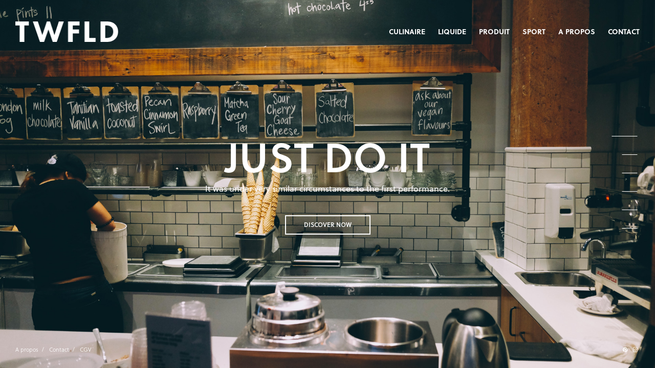

--- FILE ---
content_type: text/html; charset=UTF-8
request_url: https://allanloonis.com/home-cube-effect/
body_size: 8715
content:
<!doctype html>
<html lang="fr-FR" class="overflow-off")>
<head>
	<meta charset="UTF-8">
	<meta name="viewport" content="width=device-width, initial-scale=1, maximum-scale=1, viewport-fit=cover">
	<link rel="profile" href="https://gmpg.org/xfn/11">
	<link rel="pingback" href="https://allanloonis.com/xmlrpc.php">
	<title>Home &#8211; Cube Effect &#8211; Allan Loonis &#8211; Photographe culinaire &amp; produit</title>
<meta name='robots' content='max-image-preview:large' />
<link rel='dns-prefetch' href='//use.typekit.net' />
<link rel="alternate" type="application/rss+xml" title="Allan Loonis - Photographe culinaire &amp; produit &raquo; Flux" href="https://allanloonis.com/feed/" />
<link rel="alternate" type="application/rss+xml" title="Allan Loonis - Photographe culinaire &amp; produit &raquo; Flux des commentaires" href="https://allanloonis.com/comments/feed/" />
<link rel="alternate" title="oEmbed (JSON)" type="application/json+oembed" href="https://allanloonis.com/wp-json/oembed/1.0/embed?url=https%3A%2F%2Fallanloonis.com%2Fhome-cube-effect%2F" />
<link rel="alternate" title="oEmbed (XML)" type="text/xml+oembed" href="https://allanloonis.com/wp-json/oembed/1.0/embed?url=https%3A%2F%2Fallanloonis.com%2Fhome-cube-effect%2F&#038;format=xml" />
<style id='wp-img-auto-sizes-contain-inline-css' type='text/css'>
img:is([sizes=auto i],[sizes^="auto," i]){contain-intrinsic-size:3000px 1500px}
/*# sourceURL=wp-img-auto-sizes-contain-inline-css */
</style>
<style id='wp-emoji-styles-inline-css' type='text/css'>

	img.wp-smiley, img.emoji {
		display: inline !important;
		border: none !important;
		box-shadow: none !important;
		height: 1em !important;
		width: 1em !important;
		margin: 0 0.07em !important;
		vertical-align: -0.1em !important;
		background: none !important;
		padding: 0 !important;
	}
/*# sourceURL=wp-emoji-styles-inline-css */
</style>
<style id='wp-block-library-inline-css' type='text/css'>
:root{--wp-block-synced-color:#7a00df;--wp-block-synced-color--rgb:122,0,223;--wp-bound-block-color:var(--wp-block-synced-color);--wp-editor-canvas-background:#ddd;--wp-admin-theme-color:#007cba;--wp-admin-theme-color--rgb:0,124,186;--wp-admin-theme-color-darker-10:#006ba1;--wp-admin-theme-color-darker-10--rgb:0,107,160.5;--wp-admin-theme-color-darker-20:#005a87;--wp-admin-theme-color-darker-20--rgb:0,90,135;--wp-admin-border-width-focus:2px}@media (min-resolution:192dpi){:root{--wp-admin-border-width-focus:1.5px}}.wp-element-button{cursor:pointer}:root .has-very-light-gray-background-color{background-color:#eee}:root .has-very-dark-gray-background-color{background-color:#313131}:root .has-very-light-gray-color{color:#eee}:root .has-very-dark-gray-color{color:#313131}:root .has-vivid-green-cyan-to-vivid-cyan-blue-gradient-background{background:linear-gradient(135deg,#00d084,#0693e3)}:root .has-purple-crush-gradient-background{background:linear-gradient(135deg,#34e2e4,#4721fb 50%,#ab1dfe)}:root .has-hazy-dawn-gradient-background{background:linear-gradient(135deg,#faaca8,#dad0ec)}:root .has-subdued-olive-gradient-background{background:linear-gradient(135deg,#fafae1,#67a671)}:root .has-atomic-cream-gradient-background{background:linear-gradient(135deg,#fdd79a,#004a59)}:root .has-nightshade-gradient-background{background:linear-gradient(135deg,#330968,#31cdcf)}:root .has-midnight-gradient-background{background:linear-gradient(135deg,#020381,#2874fc)}:root{--wp--preset--font-size--normal:16px;--wp--preset--font-size--huge:42px}.has-regular-font-size{font-size:1em}.has-larger-font-size{font-size:2.625em}.has-normal-font-size{font-size:var(--wp--preset--font-size--normal)}.has-huge-font-size{font-size:var(--wp--preset--font-size--huge)}.has-text-align-center{text-align:center}.has-text-align-left{text-align:left}.has-text-align-right{text-align:right}.has-fit-text{white-space:nowrap!important}#end-resizable-editor-section{display:none}.aligncenter{clear:both}.items-justified-left{justify-content:flex-start}.items-justified-center{justify-content:center}.items-justified-right{justify-content:flex-end}.items-justified-space-between{justify-content:space-between}.screen-reader-text{border:0;clip-path:inset(50%);height:1px;margin:-1px;overflow:hidden;padding:0;position:absolute;width:1px;word-wrap:normal!important}.screen-reader-text:focus{background-color:#ddd;clip-path:none;color:#444;display:block;font-size:1em;height:auto;left:5px;line-height:normal;padding:15px 23px 14px;text-decoration:none;top:5px;width:auto;z-index:100000}html :where(.has-border-color){border-style:solid}html :where([style*=border-top-color]){border-top-style:solid}html :where([style*=border-right-color]){border-right-style:solid}html :where([style*=border-bottom-color]){border-bottom-style:solid}html :where([style*=border-left-color]){border-left-style:solid}html :where([style*=border-width]){border-style:solid}html :where([style*=border-top-width]){border-top-style:solid}html :where([style*=border-right-width]){border-right-style:solid}html :where([style*=border-bottom-width]){border-bottom-style:solid}html :where([style*=border-left-width]){border-left-style:solid}html :where(img[class*=wp-image-]){height:auto;max-width:100%}:where(figure){margin:0 0 1em}html :where(.is-position-sticky){--wp-admin--admin-bar--position-offset:var(--wp-admin--admin-bar--height,0px)}@media screen and (max-width:600px){html :where(.is-position-sticky){--wp-admin--admin-bar--position-offset:0px}}

/*# sourceURL=wp-block-library-inline-css */
</style><style id='global-styles-inline-css' type='text/css'>
:root{--wp--preset--aspect-ratio--square: 1;--wp--preset--aspect-ratio--4-3: 4/3;--wp--preset--aspect-ratio--3-4: 3/4;--wp--preset--aspect-ratio--3-2: 3/2;--wp--preset--aspect-ratio--2-3: 2/3;--wp--preset--aspect-ratio--16-9: 16/9;--wp--preset--aspect-ratio--9-16: 9/16;--wp--preset--color--black: #000000;--wp--preset--color--cyan-bluish-gray: #abb8c3;--wp--preset--color--white: #ffffff;--wp--preset--color--pale-pink: #f78da7;--wp--preset--color--vivid-red: #cf2e2e;--wp--preset--color--luminous-vivid-orange: #ff6900;--wp--preset--color--luminous-vivid-amber: #fcb900;--wp--preset--color--light-green-cyan: #7bdcb5;--wp--preset--color--vivid-green-cyan: #00d084;--wp--preset--color--pale-cyan-blue: #8ed1fc;--wp--preset--color--vivid-cyan-blue: #0693e3;--wp--preset--color--vivid-purple: #9b51e0;--wp--preset--color--thb-accent: #8224e3;--wp--preset--gradient--vivid-cyan-blue-to-vivid-purple: linear-gradient(135deg,rgb(6,147,227) 0%,rgb(155,81,224) 100%);--wp--preset--gradient--light-green-cyan-to-vivid-green-cyan: linear-gradient(135deg,rgb(122,220,180) 0%,rgb(0,208,130) 100%);--wp--preset--gradient--luminous-vivid-amber-to-luminous-vivid-orange: linear-gradient(135deg,rgb(252,185,0) 0%,rgb(255,105,0) 100%);--wp--preset--gradient--luminous-vivid-orange-to-vivid-red: linear-gradient(135deg,rgb(255,105,0) 0%,rgb(207,46,46) 100%);--wp--preset--gradient--very-light-gray-to-cyan-bluish-gray: linear-gradient(135deg,rgb(238,238,238) 0%,rgb(169,184,195) 100%);--wp--preset--gradient--cool-to-warm-spectrum: linear-gradient(135deg,rgb(74,234,220) 0%,rgb(151,120,209) 20%,rgb(207,42,186) 40%,rgb(238,44,130) 60%,rgb(251,105,98) 80%,rgb(254,248,76) 100%);--wp--preset--gradient--blush-light-purple: linear-gradient(135deg,rgb(255,206,236) 0%,rgb(152,150,240) 100%);--wp--preset--gradient--blush-bordeaux: linear-gradient(135deg,rgb(254,205,165) 0%,rgb(254,45,45) 50%,rgb(107,0,62) 100%);--wp--preset--gradient--luminous-dusk: linear-gradient(135deg,rgb(255,203,112) 0%,rgb(199,81,192) 50%,rgb(65,88,208) 100%);--wp--preset--gradient--pale-ocean: linear-gradient(135deg,rgb(255,245,203) 0%,rgb(182,227,212) 50%,rgb(51,167,181) 100%);--wp--preset--gradient--electric-grass: linear-gradient(135deg,rgb(202,248,128) 0%,rgb(113,206,126) 100%);--wp--preset--gradient--midnight: linear-gradient(135deg,rgb(2,3,129) 0%,rgb(40,116,252) 100%);--wp--preset--font-size--small: 13px;--wp--preset--font-size--medium: 20px;--wp--preset--font-size--large: 36px;--wp--preset--font-size--x-large: 42px;--wp--preset--spacing--20: 0.44rem;--wp--preset--spacing--30: 0.67rem;--wp--preset--spacing--40: 1rem;--wp--preset--spacing--50: 1.5rem;--wp--preset--spacing--60: 2.25rem;--wp--preset--spacing--70: 3.38rem;--wp--preset--spacing--80: 5.06rem;--wp--preset--shadow--natural: 6px 6px 9px rgba(0, 0, 0, 0.2);--wp--preset--shadow--deep: 12px 12px 50px rgba(0, 0, 0, 0.4);--wp--preset--shadow--sharp: 6px 6px 0px rgba(0, 0, 0, 0.2);--wp--preset--shadow--outlined: 6px 6px 0px -3px rgb(255, 255, 255), 6px 6px rgb(0, 0, 0);--wp--preset--shadow--crisp: 6px 6px 0px rgb(0, 0, 0);}:where(.is-layout-flex){gap: 0.5em;}:where(.is-layout-grid){gap: 0.5em;}body .is-layout-flex{display: flex;}.is-layout-flex{flex-wrap: wrap;align-items: center;}.is-layout-flex > :is(*, div){margin: 0;}body .is-layout-grid{display: grid;}.is-layout-grid > :is(*, div){margin: 0;}:where(.wp-block-columns.is-layout-flex){gap: 2em;}:where(.wp-block-columns.is-layout-grid){gap: 2em;}:where(.wp-block-post-template.is-layout-flex){gap: 1.25em;}:where(.wp-block-post-template.is-layout-grid){gap: 1.25em;}.has-black-color{color: var(--wp--preset--color--black) !important;}.has-cyan-bluish-gray-color{color: var(--wp--preset--color--cyan-bluish-gray) !important;}.has-white-color{color: var(--wp--preset--color--white) !important;}.has-pale-pink-color{color: var(--wp--preset--color--pale-pink) !important;}.has-vivid-red-color{color: var(--wp--preset--color--vivid-red) !important;}.has-luminous-vivid-orange-color{color: var(--wp--preset--color--luminous-vivid-orange) !important;}.has-luminous-vivid-amber-color{color: var(--wp--preset--color--luminous-vivid-amber) !important;}.has-light-green-cyan-color{color: var(--wp--preset--color--light-green-cyan) !important;}.has-vivid-green-cyan-color{color: var(--wp--preset--color--vivid-green-cyan) !important;}.has-pale-cyan-blue-color{color: var(--wp--preset--color--pale-cyan-blue) !important;}.has-vivid-cyan-blue-color{color: var(--wp--preset--color--vivid-cyan-blue) !important;}.has-vivid-purple-color{color: var(--wp--preset--color--vivid-purple) !important;}.has-black-background-color{background-color: var(--wp--preset--color--black) !important;}.has-cyan-bluish-gray-background-color{background-color: var(--wp--preset--color--cyan-bluish-gray) !important;}.has-white-background-color{background-color: var(--wp--preset--color--white) !important;}.has-pale-pink-background-color{background-color: var(--wp--preset--color--pale-pink) !important;}.has-vivid-red-background-color{background-color: var(--wp--preset--color--vivid-red) !important;}.has-luminous-vivid-orange-background-color{background-color: var(--wp--preset--color--luminous-vivid-orange) !important;}.has-luminous-vivid-amber-background-color{background-color: var(--wp--preset--color--luminous-vivid-amber) !important;}.has-light-green-cyan-background-color{background-color: var(--wp--preset--color--light-green-cyan) !important;}.has-vivid-green-cyan-background-color{background-color: var(--wp--preset--color--vivid-green-cyan) !important;}.has-pale-cyan-blue-background-color{background-color: var(--wp--preset--color--pale-cyan-blue) !important;}.has-vivid-cyan-blue-background-color{background-color: var(--wp--preset--color--vivid-cyan-blue) !important;}.has-vivid-purple-background-color{background-color: var(--wp--preset--color--vivid-purple) !important;}.has-black-border-color{border-color: var(--wp--preset--color--black) !important;}.has-cyan-bluish-gray-border-color{border-color: var(--wp--preset--color--cyan-bluish-gray) !important;}.has-white-border-color{border-color: var(--wp--preset--color--white) !important;}.has-pale-pink-border-color{border-color: var(--wp--preset--color--pale-pink) !important;}.has-vivid-red-border-color{border-color: var(--wp--preset--color--vivid-red) !important;}.has-luminous-vivid-orange-border-color{border-color: var(--wp--preset--color--luminous-vivid-orange) !important;}.has-luminous-vivid-amber-border-color{border-color: var(--wp--preset--color--luminous-vivid-amber) !important;}.has-light-green-cyan-border-color{border-color: var(--wp--preset--color--light-green-cyan) !important;}.has-vivid-green-cyan-border-color{border-color: var(--wp--preset--color--vivid-green-cyan) !important;}.has-pale-cyan-blue-border-color{border-color: var(--wp--preset--color--pale-cyan-blue) !important;}.has-vivid-cyan-blue-border-color{border-color: var(--wp--preset--color--vivid-cyan-blue) !important;}.has-vivid-purple-border-color{border-color: var(--wp--preset--color--vivid-purple) !important;}.has-vivid-cyan-blue-to-vivid-purple-gradient-background{background: var(--wp--preset--gradient--vivid-cyan-blue-to-vivid-purple) !important;}.has-light-green-cyan-to-vivid-green-cyan-gradient-background{background: var(--wp--preset--gradient--light-green-cyan-to-vivid-green-cyan) !important;}.has-luminous-vivid-amber-to-luminous-vivid-orange-gradient-background{background: var(--wp--preset--gradient--luminous-vivid-amber-to-luminous-vivid-orange) !important;}.has-luminous-vivid-orange-to-vivid-red-gradient-background{background: var(--wp--preset--gradient--luminous-vivid-orange-to-vivid-red) !important;}.has-very-light-gray-to-cyan-bluish-gray-gradient-background{background: var(--wp--preset--gradient--very-light-gray-to-cyan-bluish-gray) !important;}.has-cool-to-warm-spectrum-gradient-background{background: var(--wp--preset--gradient--cool-to-warm-spectrum) !important;}.has-blush-light-purple-gradient-background{background: var(--wp--preset--gradient--blush-light-purple) !important;}.has-blush-bordeaux-gradient-background{background: var(--wp--preset--gradient--blush-bordeaux) !important;}.has-luminous-dusk-gradient-background{background: var(--wp--preset--gradient--luminous-dusk) !important;}.has-pale-ocean-gradient-background{background: var(--wp--preset--gradient--pale-ocean) !important;}.has-electric-grass-gradient-background{background: var(--wp--preset--gradient--electric-grass) !important;}.has-midnight-gradient-background{background: var(--wp--preset--gradient--midnight) !important;}.has-small-font-size{font-size: var(--wp--preset--font-size--small) !important;}.has-medium-font-size{font-size: var(--wp--preset--font-size--medium) !important;}.has-large-font-size{font-size: var(--wp--preset--font-size--large) !important;}.has-x-large-font-size{font-size: var(--wp--preset--font-size--x-large) !important;}
/*# sourceURL=global-styles-inline-css */
</style>

<style id='classic-theme-styles-inline-css' type='text/css'>
/*! This file is auto-generated */
.wp-block-button__link{color:#fff;background-color:#32373c;border-radius:9999px;box-shadow:none;text-decoration:none;padding:calc(.667em + 2px) calc(1.333em + 2px);font-size:1.125em}.wp-block-file__button{background:#32373c;color:#fff;text-decoration:none}
/*# sourceURL=/wp-includes/css/classic-themes.min.css */
</style>
<link rel="stylesheet" href="https://allanloonis.com/wp-content/cache/minify/f840b.css" media="all" />



<style id='thb-app-inline-css' type='text/css'>
body {font-family:Soleil, 'BlinkMacSystemFont', -apple-system, 'Roboto', 'Lucida Sans';}.titlefont, h1, h2, h3, h4, h5, h6, blockquote, .post .post-meta, .tag-link, .photo .album_no, .photo .inside, .navigation-menu, .btn, #comments ol.commentlist .comment .comment-meta, #comments ol.commentlist .comment .vcard, #comments ol.commentlist .comment .reply, .swiper-container.swiper-container-vertical > .swiper-pagination .swiper-pagination-bullet em, .selectric, .selectric-items, .pagination, #multiscroll-nav a em, .price, .shop_attributes tr th, #side-cart ul li .list_content h5+div, .shop_table thead tr th, .shop_table tbody tr th, .shop_table tfoot th, .woocommerce-checkout-payment label, .thb_shop_bar, label, .woocommerce-MyAccount-navigation ul li a,.add_to_cart_button, .woocommerce-tabs .tabs, .thb-full-menu {font-family:Soleil, 'BlinkMacSystemFont', -apple-system, 'Roboto', 'Lucida Sans';}.thb-full-menu, .navigation-menu {font-family:Soleil, 'BlinkMacSystemFont', -apple-system, 'Roboto', 'Lucida Sans';}.album-header h2 {}.navigation-menu li a {}.navigation-menu .sub-menu li a {}.thb-full-menu li a {font-weight:bolder;}.footer-menu li a,.left-side .footer-menu li+li:before {font-weight:lighter;}#footer .right-side a {}.lg-sub-html .image-information .image-caption p {}a:hover, .thb-full-menu li.menu-item-has-children.sfHover>a, label small, #comments .comments-title span, #comments ol.commentlist .comment .reply, #comments ol.commentlist .comment .reply a, .comment-respond .comment-reply-title small a, .selectric-items li.selected, .selectric-items li:hover, .price, .product-detail .entry-summary .product_meta>span a, .woocommerce-tabs .tabs li a:hover, .woocommerce-tabs .tabs li.active a, .woocommerce-info a, .woocommerce-info a:hover, .woocommerce-password-strength {color:#8224e3;}.photo-actions li a:hover, .lg-progress-bar .lg-progress, .pace .pace-progress, .submit.single_add_to_cart_button:hover, .woocommerce-MyAccount-navigation ul li.is-active a, .btn.black:hover, .btn.single_add_to_cart_button:hover, .button:not(.selectric-button).black:hover, .button:not(.selectric-button).single_add_to_cart_button:hover, .submit.black:hover, .submit.single_add_to_cart_button:hover {background:#8224e3;}.photo-actions li a:hover, .submit.single_add_to_cart_button:hover, .woocommerce-tabs .tabs li a:after, .woocommerce-MyAccount-navigation ul li.is-active a, .btn.black:hover, .btn.single_add_to_cart_button:hover, .button:not(.selectric-button).black:hover, .button:not(.selectric-button).single_add_to_cart_button:hover, .submit.black:hover, .submit.single_add_to_cart_button:hover {border-color:#8224e3;}.woocommerce-MyAccount-navigation ul li.is-active+li a {border-top-color:#8224e3;}.thb-thumbnails .thb-thumbnail-container .thumbnail-toggle:hover polyline {stroke:#8224e3;}.btn:hover, .dark-colors .btn:hover, body.dark-theme:not(.logo-dark) .btn:hover, body.light-theme.logo-light:not(.menu-open) .btn:hover, .quick_cart, .btn:not(.single_add_to_cart_button).alt, .button:not(.selectric-button):not(.single_add_to_cart_button).alt, .dark-colors .btn:not(.grey):not(.alt):hover, body.dark-theme:not(.logo-dark) .btn:not(.grey):not(.alt):hover, body.light-theme.logo-light:not(.menu-open) .btn:not(.grey):not(.alt):hover, .dark-colors .button:not(.grey):not(.alt):hover, body.dark-theme:not(.logo-dark) .button:not(.grey):not(.alt):hover, body.light-theme.logo-light:not(.menu-open) .button:not(.grey):not(.alt):hover, .dark-colors .submit:hover, body.dark-theme:not(.logo-dark) .submit:hover, body.light-theme.logo-light:not(.menu-open) .submit:hover {background:#fcef1a;}.btn:hover, .dark-colors .btn:hover, body.dark-theme:not(.logo-dark) .btn:hover, body.light-theme.logo-light:not(.menu-open) .btn:hover, .quick_cart .float_count, .btn:not(.single_add_to_cart_button).alt, .button:not(.selectric-button):not(.single_add_to_cart_button).alt, .dark-colors .btn:not(.grey):not(.alt):hover, body.dark-theme:not(.logo-dark) .btn:not(.grey):not(.alt):hover, body.light-theme.logo-light:not(.menu-open) .btn:not(.grey):not(.alt):hover, .dark-colors .button:not(.grey):not(.alt):hover, body.dark-theme:not(.logo-dark) .button:not(.grey):not(.alt):hover, body.light-theme.logo-light:not(.menu-open) .button:not(.grey):not(.alt):hover, .dark-colors .submit:hover, body.dark-theme:not(.logo-dark) .submit:hover, body.light-theme.logo-light:not(.menu-open) .submit:hover {border-color:#fcef1a;}.btn:not(.single_add_to_cart_button).alt:hover, .button:not(.selectric-button):not(.single_add_to_cart_button).alt:hover {background:#efe319;border-color:#efe319;}.swiper-nav .thb-arrow .thb-progress {stroke:#fcef1a;}#navigation-menu > div {margin-top:40px;}@media only screen and (min-width:48.063em) {#header .logo .logoimg {max-height:40px;}}#header.fixed {background-color:#ffffff !important;}#navigation-menu,.dark-colors #navigation-menu, body.dark-theme:not(.logo-dark) #navigation-menu,body.light-theme.logo-light:not(.menu-open) #navigation-menu {}.content404 {}.password-protected {}.pace {}.page-id-530 #wrapper {}.p2{font-family:"soleil";font-size:14pt;font-weight:500;}.ma-div2{line-height:2.1;}
/*# sourceURL=thb-app-inline-css */
</style>
<link rel="stylesheet" href="https://allanloonis.com/wp-content/cache/minify/78717.css" media="all" />

<script  src="https://allanloonis.com/wp-content/cache/minify/818c0.js"></script>


<script type="text/javascript" src="https://use.typekit.net/zqw5ymx.js" id="thb-typekit-js"></script>
<script type="text/javascript" id="thb-typekit-js-after">
/* <![CDATA[ */
try{Typekit.load({ async: true });}catch(e){}
//# sourceURL=thb-typekit-js-after
/* ]]> */
</script>
<link rel="https://api.w.org/" href="https://allanloonis.com/wp-json/" /><link rel="alternate" title="JSON" type="application/json" href="https://allanloonis.com/wp-json/wp/v2/pages/530" /><link rel="EditURI" type="application/rsd+xml" title="RSD" href="https://allanloonis.com/xmlrpc.php?rsd" />
<meta name="generator" content="WordPress 6.9" />
<link rel='shortlink' href='https://allanloonis.com/?p=530' />
<link rel="canonical" href="https://allanloonis.com/home-cube-effect/" />

		<!-- GA Google Analytics @ https://m0n.co/ga -->
		<script async src="https://www.googletagmanager.com/gtag/js?id=G-6N2DPLJZRV"></script>
		<script>
			window.dataLayer = window.dataLayer || [];
			function gtag(){dataLayer.push(arguments);}
			gtag('js', new Date());
			gtag('config', 'G-6N2DPLJZRV');
		</script>

	<style type="text/css">
body.custom-background #wrapper { background-color: #ffffff; }
</style>
	<link rel="icon" href="https://allanloonis.com/wp-content/uploads/2022/07/cropped-Logo2-32x32.png" sizes="32x32" />
<link rel="icon" href="https://allanloonis.com/wp-content/uploads/2022/07/cropped-Logo2-192x192.png" sizes="192x192" />
<link rel="apple-touch-icon" href="https://allanloonis.com/wp-content/uploads/2022/07/cropped-Logo2-180x180.png" />
<meta name="msapplication-TileImage" content="https://allanloonis.com/wp-content/uploads/2022/07/cropped-Logo2-270x270.png" />
</head>
<body data-rsssl=1 class="wp-singular page-template page-template-template-home page-template-template-home-php page page-id-530 page-parent wp-theme-twofold-wp lightbox-download-disabled lightbox-zoom-enabled lightbox-autoplay-disabled lightbox-thumbnails-disabled lightbox-shares-enabled right-click-off light-theme light-box  thb-menu-left thb-full-menu-enabled thb-logo-left">
		<div class="pace"></div>
		<header id="header">
	<div class="logo-holder">
		<div class="mobile-toggle">
			<svg xmlns="http://www.w3.org/2000/svg" version="1.1" id="menu-icon" x="0" y="0" width="19.2" height="12" viewBox="0 0 19.2 12" enable-background="new 0 0 19.188 12.031" xml:space="preserve"><path class="thb-top-line" fill="none" stroke="#161616" stroke-width="2" stroke-linecap="round" stroke-linejoin="round" stroke-miterlimit="10" d="M1.1 1h12c2.8 0 5.1 2.2 5.1 5 0 2.8-2.3 5-5.1 5l-12-10"/><path class="thb-mid-line" fill="none" stroke="#161616" stroke-width="2" stroke-linecap="round" stroke-linejoin="round" stroke-miterlimit="10" d="M1.1 6h12"/><path class="thb-bottom-line" fill="none" stroke="#161616" stroke-width="2" stroke-linecap="round" stroke-linejoin="round" stroke-miterlimit="10" d="M1.1 11h12c2.8 0 5.1-2.2 5.1-5 0-2.8-2.3-5-5.1-5l-12 10"/></svg>		</div>
		<a href="https://allanloonis.com/" class="logo">
			<img src="https://allanloonis.com/wp-content/uploads/2022/07/Logo-test-5.png" class="logoimg logo_light" alt="Allan Loonis &#8211; Photographe culinaire &amp; produit"/>
			<img src="https://allanloonis.com/wp-content/themes/twofold-wp/assets/img/logo_dark.png" class="logoimg logo_dark" alt="Allan Loonis &#8211; Photographe culinaire &amp; produit"/>
		</a>
	</div>
	<div class="right-holder">
									<ul id="menu-principal" class="thb-full-menu"><li class="menu-item menu-item-type-custom menu-item-object-custom menu-item-917"><a href="https://allanloonis.com/gallery/culinaire/">Culinaire</a></li>
<li class="menu-item menu-item-type-custom menu-item-object-custom menu-item-920"><a href="https://allanloonis.com/gallery/liquides/">Liquide</a></li>
<li class="menu-item menu-item-type-custom menu-item-object-custom menu-item-915"><a href="https://allanloonis.com/gallery/produits/">Produit</a></li>
<li class="menu-item menu-item-type-custom menu-item-object-custom menu-item-1427"><a href="https://allanloonis.com/gallery/sport/">Sport</a></li>
<li class="menu-item menu-item-type-post_type menu-item-object-page menu-item-26"><a href="https://allanloonis.com/a-propos/">A propos</a></li>
<li class="menu-item menu-item-type-post_type menu-item-object-page menu-item-27"><a href="https://allanloonis.com/contact/">Contact</a></li>
</ul>								</div>
</header>
	<nav id="navigation-menu" data-menu-speed="0.5" data-behaviour="thb-default">
	<div class="
			custom_scroll" id="menu-scroll">
					<ul id="menu-principal-1" class="navigation-menu"><li class="menu-item menu-item-type-custom menu-item-object-custom menu-item-917"><a href="https://allanloonis.com/gallery/culinaire/">Culinaire</a></li>
<li class="menu-item menu-item-type-custom menu-item-object-custom menu-item-920"><a href="https://allanloonis.com/gallery/liquides/">Liquide</a></li>
<li class="menu-item menu-item-type-custom menu-item-object-custom menu-item-915"><a href="https://allanloonis.com/gallery/produits/">Produit</a></li>
<li class="menu-item menu-item-type-custom menu-item-object-custom menu-item-1427"><a href="https://allanloonis.com/gallery/sport/">Sport</a></li>
<li class="menu-item menu-item-type-post_type menu-item-object-page menu-item-26"><a href="https://allanloonis.com/a-propos/">A propos</a></li>
<li class="menu-item menu-item-type-post_type menu-item-object-page menu-item-27"><a href="https://allanloonis.com/contact/">Contact</a></li>
</ul>			</div>
</nav>
<div class="menu_overlay"></div>
		<div id="wrapper">
<div class="swiper-container center-slide swiper-gallery" data-effect="cube" data-speed="1000" data-autoplay="off" data-autoplay-speed="5000">
  <div class="swiper-wrapper">
  	    		    		<div class="swiper-slide swiper-lazy" data-background="https://allanloonis.com/wp-content/uploads/2016/03/t-12.jpg" data-color="logo-light" id="slide-image-652">
    			<div class="text-container">
    		  	<h1>Just Do It</h1>
    		  	<p>It was under very similar circumstances to the first performance.</p>
    		  	    		  	<a href="#" class="btn">Discover Now</a>
    		  	    			</div>
    		</div>
    	    		    		<div class="swiper-slide swiper-lazy" data-background="https://allanloonis.com/wp-content/uploads/2016/03/t-13.jpg" data-color="logo-light" id="slide-image-653">
    			<div class="text-container">
    		  	<h1>Mélancolie</h1>
    		  	<p>Out from the centre of the sea, poor Pip turned his crisp.</p>
    		  	    		  	<a href="#" class="btn">View Collection</a>
    		  	    			</div>
    		</div>
    	    		    		<div class="swiper-slide swiper-lazy" data-background="https://allanloonis.com/wp-content/uploads/2016/03/j1k2h3kj.jpg" data-color="logo-dark" id="slide-image-531">
    			<div class="text-container">
    		  	<h1>Auctor</h1>
    		  	<p>I had noticed that the seamen at the main and mizzen-mast-heads.</p>
    		  	    		  	<a href="#" class="btn">EXPLORE</a>
    		  	    			</div>
    		</div>
    	    		    		<div class="swiper-slide swiper-lazy" data-background="https://allanloonis.com/wp-content/uploads/2016/03/12j3h1j2.jpg" data-color="logo-light" id="slide-image-532">
    			<div class="text-container">
    		  	<h1>Freedom</h1>
    		  	<p>Suddenly bubbles seemed bursting beneath my closed eyes; like vices my hands.</p>
    		  	    		  	<a href="#" class="btn">Discover Now</a>
    		  	    			</div>
    		</div>
    	    		    		<div class="swiper-slide swiper-lazy" data-background="https://allanloonis.com/wp-content/uploads/2016/03/123g.jpg" data-color="logo-light" id="slide-image-535">
    			<div class="text-container">
    		  	<h1>Bicycle</h1>
    		  	<p>The people crushed back on one another to avoid the horse. </p>
    		  	    		  	<a href="#" class="btn">Discover Now</a>
    		  	    			</div>
    		</div>
    	    		    		<div class="swiper-slide swiper-lazy" data-background="https://allanloonis.com/wp-content/uploads/2016/03/jaksgdjk21.jpg" data-color="logo-light" id="slide-image-536">
    			<div class="text-container">
    		  	<h1>I&#039;M THE BEST</h1>
    		  	<p>I&#039;m the best there is, the best there was, and the best there ever will be.</p>
    		  	    		  	<a href="#" class="btn">Discover Now</a>
    		  	    			</div>
    		</div>
    	  	  </div>
    <!-- Add Pagination -->
  <div class="swiper-pagination">
  	<span class="swiper-pagination-bullet swiper-pagination-bullet-active "><em>Just Do It</em></span><span class="swiper-pagination-bullet "><em>Mélancolie</em></span><span class="swiper-pagination-bullet "><em>Auctor</em></span><span class="swiper-pagination-bullet "><em>Freedom</em></span><span class="swiper-pagination-bullet "><em>Bicycle</em></span><span class="swiper-pagination-bullet "><em>I&#039;M THE BEST</em></span>  </div>
  </div></div> <!-- End #wrapper -->

<!-- Start Footer -->
<footer id="footer">
	<div class="row">
		<div class="small-12 medium-6 columns left-side">
												<ul id="menu-footer" class="footer-menu"><li class="menu-item menu-item-type-post_type menu-item-object-page menu-item-943"><a href="https://allanloonis.com/a-propos/">A propos</a></li>
<li class="menu-item menu-item-type-post_type menu-item-object-page menu-item-942"><a href="https://allanloonis.com/contact/">Contact</a></li>
<li class="menu-item menu-item-type-post_type menu-item-object-page menu-item-1291"><a href="https://allanloonis.com/conditions-generales-de-vente/">CGV</a></li>
</ul>									</div>
		<div class="small-12 medium-6 columns right-side">
									<a href="https://www.pinterest.fr/allanloonis/" class="social pinterest" target="_blank"><i class="fa fa-pinterest"></i></a>
										<a href="https://www.instagram.com/pears_and_peonies/" class="social instagram" target="_blank"><i class="fa fa-instagram"></i></a>
																													</div>
	</div>
</footer>
<!-- End Footer -->

<script type="speculationrules">
{"prefetch":[{"source":"document","where":{"and":[{"href_matches":"/*"},{"not":{"href_matches":["/wp-*.php","/wp-admin/*","/wp-content/uploads/*","/wp-content/*","/wp-content/plugins/*","/wp-content/themes/twofold-wp/*","/*\\?(.+)"]}},{"not":{"selector_matches":"a[rel~=\"nofollow\"]"}},{"not":{"selector_matches":".no-prefetch, .no-prefetch a"}}]},"eagerness":"conservative"}]}
</script>

<script  src="https://allanloonis.com/wp-content/cache/minify/71d32.js"></script>

<script type="text/javascript" id="thb-app-js-extra">
/* <![CDATA[ */
var themeajax = {"url":"https://allanloonis.com/wp-admin/admin-ajax.php","settings":{"lightbox_effect":"lg-slide","lightbox_autoplay_duration":"10","lightbox_thumbnails_default":"on","map_style":"","right_click":"off","custom_select":true},"l10n":{"loading":"Loading ...","nomore":"Nothing left to load","added":"Added To Cart","added_svg":"\u003Csvg xmlns=\"http://www.w3.org/2000/svg\" viewBox=\"0 0 64 64\" enable-background=\"new 0 0 64 64\"\u003E\u003Cpath fill=\"none\" stroke=\"#000\" stroke-width=\"2\" stroke-linejoin=\"bevel\" stroke-miterlimit=\"10\" d=\"m13 33l12 12 24-24\"/\u003E\u003C/svg\u003E","lightbox_tweet_text":"Allan%20Loonis%20-%20Photographe%20culinaire%20%26%20produit"}};
//# sourceURL=thb-app-js-extra
/* ]]> */
</script>
<script  src="https://allanloonis.com/wp-content/cache/minify/14608.js"></script>

<script id="wp-emoji-settings" type="application/json">
{"baseUrl":"https://s.w.org/images/core/emoji/17.0.2/72x72/","ext":".png","svgUrl":"https://s.w.org/images/core/emoji/17.0.2/svg/","svgExt":".svg","source":{"concatemoji":"https://allanloonis.com/wp-includes/js/wp-emoji-release.min.js?ver=6.9"}}
</script>
<script type="module">
/* <![CDATA[ */
/*! This file is auto-generated */
const a=JSON.parse(document.getElementById("wp-emoji-settings").textContent),o=(window._wpemojiSettings=a,"wpEmojiSettingsSupports"),s=["flag","emoji"];function i(e){try{var t={supportTests:e,timestamp:(new Date).valueOf()};sessionStorage.setItem(o,JSON.stringify(t))}catch(e){}}function c(e,t,n){e.clearRect(0,0,e.canvas.width,e.canvas.height),e.fillText(t,0,0);t=new Uint32Array(e.getImageData(0,0,e.canvas.width,e.canvas.height).data);e.clearRect(0,0,e.canvas.width,e.canvas.height),e.fillText(n,0,0);const a=new Uint32Array(e.getImageData(0,0,e.canvas.width,e.canvas.height).data);return t.every((e,t)=>e===a[t])}function p(e,t){e.clearRect(0,0,e.canvas.width,e.canvas.height),e.fillText(t,0,0);var n=e.getImageData(16,16,1,1);for(let e=0;e<n.data.length;e++)if(0!==n.data[e])return!1;return!0}function u(e,t,n,a){switch(t){case"flag":return n(e,"\ud83c\udff3\ufe0f\u200d\u26a7\ufe0f","\ud83c\udff3\ufe0f\u200b\u26a7\ufe0f")?!1:!n(e,"\ud83c\udde8\ud83c\uddf6","\ud83c\udde8\u200b\ud83c\uddf6")&&!n(e,"\ud83c\udff4\udb40\udc67\udb40\udc62\udb40\udc65\udb40\udc6e\udb40\udc67\udb40\udc7f","\ud83c\udff4\u200b\udb40\udc67\u200b\udb40\udc62\u200b\udb40\udc65\u200b\udb40\udc6e\u200b\udb40\udc67\u200b\udb40\udc7f");case"emoji":return!a(e,"\ud83e\u1fac8")}return!1}function f(e,t,n,a){let r;const o=(r="undefined"!=typeof WorkerGlobalScope&&self instanceof WorkerGlobalScope?new OffscreenCanvas(300,150):document.createElement("canvas")).getContext("2d",{willReadFrequently:!0}),s=(o.textBaseline="top",o.font="600 32px Arial",{});return e.forEach(e=>{s[e]=t(o,e,n,a)}),s}function r(e){var t=document.createElement("script");t.src=e,t.defer=!0,document.head.appendChild(t)}a.supports={everything:!0,everythingExceptFlag:!0},new Promise(t=>{let n=function(){try{var e=JSON.parse(sessionStorage.getItem(o));if("object"==typeof e&&"number"==typeof e.timestamp&&(new Date).valueOf()<e.timestamp+604800&&"object"==typeof e.supportTests)return e.supportTests}catch(e){}return null}();if(!n){if("undefined"!=typeof Worker&&"undefined"!=typeof OffscreenCanvas&&"undefined"!=typeof URL&&URL.createObjectURL&&"undefined"!=typeof Blob)try{var e="postMessage("+f.toString()+"("+[JSON.stringify(s),u.toString(),c.toString(),p.toString()].join(",")+"));",a=new Blob([e],{type:"text/javascript"});const r=new Worker(URL.createObjectURL(a),{name:"wpTestEmojiSupports"});return void(r.onmessage=e=>{i(n=e.data),r.terminate(),t(n)})}catch(e){}i(n=f(s,u,c,p))}t(n)}).then(e=>{for(const n in e)a.supports[n]=e[n],a.supports.everything=a.supports.everything&&a.supports[n],"flag"!==n&&(a.supports.everythingExceptFlag=a.supports.everythingExceptFlag&&a.supports[n]);var t;a.supports.everythingExceptFlag=a.supports.everythingExceptFlag&&!a.supports.flag,a.supports.everything||((t=a.source||{}).concatemoji?r(t.concatemoji):t.wpemoji&&t.twemoji&&(r(t.twemoji),r(t.wpemoji)))});
//# sourceURL=https://allanloonis.com/wp-includes/js/wp-emoji-loader.min.js
/* ]]> */
</script>
</body>
</html>

<!--
Performance optimized by W3 Total Cache. Learn more: https://www.boldgrid.com/w3-total-cache/

Mise en cache de page à l’aide de Disk 
Minified using Disk
Mise en cache de la base de données de 564/608 requêtes en 0.053 secondes utilisant Disk

Served from: allanloonis.com @ 2026-02-01 01:59:19 by W3 Total Cache
-->

--- FILE ---
content_type: text/css
request_url: https://allanloonis.com/wp-content/cache/minify/f840b.css
body_size: 49329
content:
body:not(.wp-admin) .blockopts-show{display:none}@media screen and (min-width:769px){body:not(.wp-admin) .blockopts-hide.blockopts-desktop,body:not(.wp-admin) .editorskit-no-desktop{display:none}body:not(.wp-admin) .blockopts-show.blockopts-desktop{display:block}}@media screen and (max-width:768px)and (min-width:737px){body:not(.wp-admin) .blockopts-hide.blockopts-tablet,body:not(.wp-admin) .editorskit-no-tablet{display:none}body:not(.wp-admin) .blockopts-show.blockopts-tablet{display:block}body:not(.wp-admin) .has-tablet-text-align-center{text-align:center}body:not(.wp-admin) .has-tablet-text-align-center.wp-block-buttons{justify-content:center}body:not(.wp-admin) .has-tablet-text-align-right{text-align:right}body:not(.wp-admin) .has-tablet-text-align-right.wp-block-buttons{justify-content:right}body:not(.wp-admin) .has-tablet-text-align-left{text-align:left}body:not(.wp-admin) .has-tablet-text-align-left.wp-block-buttons{justify-content:left}body:not(.wp-admin) .has-tablet-text-align-justify{text-align:justify}}@media screen and (max-width:736px){body:not(.wp-admin) .blockopts-hide.blockopts-mobile,body:not(.wp-admin) .editorskit-no-mobile{display:none}body:not(.wp-admin) .blockopts-show.blockopts-mobile{display:block}body:not(.wp-admin) .has-mobile-text-align-center{text-align:center}body:not(.wp-admin) .has-mobile-text-align-center.wp-block-buttons{justify-content:center}body:not(.wp-admin) .has-mobile-text-align-right{text-align:right}body:not(.wp-admin) .has-mobile-text-align-right.wp-block-buttons{justify-content:right}body:not(.wp-admin) .has-mobile-text-align-left{text-align:left}body:not(.wp-admin) .has-mobile-text-align-left.wp-block-buttons{justify-content:left}body:not(.wp-admin) .has-mobile-text-align-justify{text-align:justify}}.mt-0{margin-top:0!important}.mb-0{margin-bottom:0!important}.pt-0{padding-top:0!important}.pb-0{padding-bottom:0!important}.is-style-editorskit-circular.wp-block-image img,.is-style-editorskit-circular:not(.wp-block-image){border-radius:9999px!important;object-fit:cover;overflow:hidden}.is-style-editorskit-rounded.wp-block-image img,.is-style-editorskit-rounded:not(.wp-block-image){border-radius:.5em;overflow:hidden}.is-style-editorskit-diagonal.wp-block-image img,.is-style-editorskit-diagonal:not(.wp-block-image){clip-path:polygon(0 12%,0 100%,100% 88%,100% 0)}.is-style-editorskit-inverted-diagonal.wp-block-image img,.is-style-editorskit-inverted-diagonal:not(.wp-block-image){clip-path:polygon(0 0,0 88%,100% 100%,100% 12%)}.is-style-editorskit-shadow.wp-block-image img,.is-style-editorskit-shadow:not(.wp-block-image){box-shadow:0 4px 6px -1px rgba(0,0,0,.1),0 2px 4px -1px rgba(0,0,0,.06)}.is-style-editorskit-shadow.wp-block-image img:hover,.is-style-editorskit-shadow:not(.wp-block-image):hover{box-shadow:0 10px 15px -3px rgba(0,0,0,.1),0 4px 6px -2px rgba(0,0,0,.05)}ul.has-list-bullet-color li:before{top:2px;content:"•";text-align:center;font-weight:900;background-color:transparent;color:var(--ek-bullet-color)}ol.has-list-bullet-color{counter-reset:li var(--li-start,0)}ol.has-list-bullet-color
li{counter-increment:li}ol.has-list-bullet-color li:before{content:counter(li) ".";top:2px;text-align:center;background-color:transparent;color:var(--ek-bullet-color)}ol.has-list-bullet-color:not(.is-style-connected) li:before{width:auto!important;min-width:25px}ol.has-list-bullet-color.is-style-default
li{counter-increment:li;counter-reset:li counter(li)}ol.has-list-bullet-color.is-style-default li:before{top:1em;margin-top:-.95em}ol.has-list-bullet-color li,ol.is-style-arrow li,ol.is-style-checked li,ol.is-style-connected li,ol.is-style-crossed li,ol.is-style-dashed li,ol.is-style-starred li,ul.has-list-bullet-color li,ul.is-style-arrow li,ul.is-style-checked li,ul.is-style-connected li,ul.is-style-crossed li,ul.is-style-dashed li,ul.is-style-starred
li{list-style-type:none!important;padding-left:8px;position:relative}ol.has-list-bullet-color li:before,ol.is-style-arrow li:before,ol.is-style-checked li:before,ol.is-style-connected li:before,ol.is-style-crossed li:before,ol.is-style-dashed li:before,ol.is-style-starred li:before,ul.has-list-bullet-color li:before,ul.is-style-arrow li:before,ul.is-style-checked li:before,ul.is-style-connected li:before,ul.is-style-crossed li:before,ul.is-style-dashed li:before,ul.is-style-starred li:before{background-size:cover;display:inline-block;height:25px;left:-25px;position:absolute;top:1em;margin-top:-18px;transform:scale(.9);width:25px;mask-repeat:no-repeat;-webkit-mask-repeat:no-repeat}ol.is-style-arrow li:before,ol.is-style-checked li:before,ol.is-style-connected li:before,ol.is-style-crossed li:before,ol.is-style-starred li:before,ul.is-style-arrow li:before,ul.is-style-checked li:before,ul.is-style-connected li:before,ul.is-style-crossed li:before,ul.is-style-starred li:before{content:"";background-color:var(--ek-bullet-color,currentColor)}ol.is-style-arrow li:before,ul.is-style-arrow li:before{transform:scale(.65);margin-top:-16px;mask-image:url('data:image/svg+xml;utf8,<svg xmlns="http://www.w3.org/2000/svg" width="24" height="24" viewBox="0 0 24 24" > <path d="M5.88 4.12L13.76 12l-7.88 7.88L8 22l10-10L8 2z"></path><path fill="none" d="M0 0h24v24H0z"></path></svg>');-webkit-mask-image:url('data:image/svg+xml;utf8,<svg xmlns="http://www.w3.org/2000/svg" width="24" height="24" viewBox="0 0 24 24" > <path d="M5.88 4.12L13.76 12l-7.88 7.88L8 22l10-10L8 2z"></path><path fill="none" d="M0 0h24v24H0z"></path></svg>')}ol.is-style-checked li:before,ul.is-style-checked li:before{mask-image:url('data:image/svg+xml;utf8,<svg xmlns="http://www.w3.org/2000/svg" width="24" height="24" viewBox="0 0 24 24" ><path fill="none" d="M0 0h24v24H0z"></path><path d="M9 16.17L4.83 12l-1.42 1.41L9 19 21 7l-1.41-1.41z"></path></svg>');-webkit-mask-image:url('data:image/svg+xml;utf8,<svg xmlns="http://www.w3.org/2000/svg" width="24" height="24" viewBox="0 0 24 24" ><path fill="none" d="M0 0h24v24H0z"></path><path d="M9 16.17L4.83 12l-1.42 1.41L9 19 21 7l-1.41-1.41z"></path></svg>')}ol.is-style-crossed li:before,ul.is-style-crossed li:before{mask-image:url('data:image/svg+xml;utf8,<svg xmlns="http://www.w3.org/2000/svg" width="24" height="24" viewBox="0 0 24 24" ><path d="M19 6.41L17.59 5 12 10.59 6.41 5 5 6.41 10.59 12 5 17.59 6.41 19 12 13.41 17.59 19 19 17.59 13.41 12z"></path><path fill="none" d="M0 0h24v24H0z"></path></svg>');-webkit-mask-image:url('data:image/svg+xml;utf8,<svg xmlns="http://www.w3.org/2000/svg" width="24" height="24" viewBox="0 0 24 24" ><path d="M19 6.41L17.59 5 12 10.59 6.41 5 5 6.41 10.59 12 5 17.59 6.41 19 12 13.41 17.59 19 19 17.59 13.41 12z"></path><path fill="none" d="M0 0h24v24H0z"></path></svg>')}ol.is-style-starred li:before,ul.is-style-starred li:before{mask-image:url('data:image/svg+xml;utf8,<svg xmlns="http://www.w3.org/2000/svg" width="24" height="24" viewBox="0 0 24 24" > <path fill="none" d="M0 0h24v24H0z"></path><path d="M12 17.27L18.18 21l-1.64-7.03L22 9.24l-7.19-.61L12 2 9.19 8.63 2 9.24l5.46 4.73L5.82 21z"></path><path fill="none" d="M0 0h24v24H0z"></path></svg>');-webkit-mask-image:url('data:image/svg+xml;utf8,<svg xmlns="http://www.w3.org/2000/svg" width="24" height="24" viewBox="0 0 24 24" > <path fill="none" d="M0 0h24v24H0z"></path><path d="M12 17.27L18.18 21l-1.64-7.03L22 9.24l-7.19-.61L12 2 9.19 8.63 2 9.24l5.46 4.73L5.82 21z"></path><path fill="none" d="M0 0h24v24H0z"></path></svg>')}ol.is-style-dashed li:before,ul.is-style-dashed li:before{content:"–";text-align:right}ol.is-style-connected,ol.is-style-connected ol,ol.is-style-connected ul,ul.is-style-connected,ul.is-style-connected ol,ul.is-style-connected
ul{overflow:hidden}ol.is-style-connected li:before,ul.is-style-connected li:before{border-radius:9999px;background:var(--ek-bullet-color,currentColor);height:12px;width:12px;top:.5em;left:-18px;margin-top:0}ol.is-style-connected li:after,ul.is-style-connected li:after{content:"";position:absolute;height:125%;border-left:2px solid var(--ek-bullet-color,currentColor);left:-13px;top:0}ol.is-style-connected.has-list-bullet-color li:before,ul.is-style-connected.has-list-bullet-color li:before{background-color:var(--ek-bullet-color)}ol.is-style-connected.has-list-bullet-color li:after,ul.is-style-connected.has-list-bullet-color li:after{border-color:var(--ek-bullet-color)}ol.is-style-none,ol.is-style-none li,ul.is-style-none,ul.is-style-none
li{list-style-type:none!important;padding-left:0!important}ol.is-style-none li,ul.is-style-none
li{margin-left:0!important}ol.is-style-none li:before,ul.is-style-none li:before{content:""}.is-style-gapless.wp-block-columns>.wp-block-column{margin-left:0!important;margin-right:0!important;flex-basis:50%}.wp-block-media-text:not(.has-media-on-the-right):not(.has-media-on-the-left).has-media-on-the-top{grid-template-columns:100%!important;grid-template-areas:"media-text-media" "media-text-content"}.wp-block-media-text:not(.has-media-on-the-right):not(.has-media-on-the-left).has-media-on-the-top .wp-block-media-text__content{grid-column:1;grid-row:2}.wp-block-media-text:not(.has-media-on-the-right):not(.has-media-on-the-left).has-media-on-the-bottom{grid-template-columns:100%!important;grid-template-areas:"media-text-content" "media-text-media"}.wp-block-media-text:not(.has-media-on-the-right):not(.has-media-on-the-left).has-media-on-the-bottom .wp-block-media-text__media{grid-column:1;grid-row:2}.wp-block-media-text:not(.has-media-on-the-right):not(.has-media-on-the-left).has-media-on-the-bottom .wp-block-media-text__content{grid-column:1;grid-row:1}.wp-block-cover.is-vertically-aligned-top{align-items:flex-start;align-self:flex-start}.wp-block-cover.is-vertically-aligned-bottom{align-items:flex-end;align-self:flex-end}.ek-linked-block{position:relative!important}.ek-linked-block a.editorskit-block-link{position:absolute;top:0;left:0;width:100%;height:100%;z-index:90}.ek-linked-block.ek-linked-block-animate{transition:.35s}.ek-linked-block.ek-linked-block-animate:hover{transform:translateY(-15px)}.uppercase{text-transform:uppercase}.has-inline-background{padding:.12em 4px;border-radius:2px}div[class*=wp-block-].caption-align-left figcaption,figure[class*=wp-block-].caption-align-left figcaption,ul[class*=wp-block-].caption-align-left
figcaption{text-align:left}div[class*=wp-block-].caption-align-center figcaption,figure[class*=wp-block-].caption-align-center figcaption,ul[class*=wp-block-].caption-align-center
figcaption{text-align:center}div[class*=wp-block-].caption-align-right figcaption,figure[class*=wp-block-].caption-align-right figcaption,ul[class*=wp-block-].caption-align-right
figcaption{text-align:right}.has-text-align-justify{text-align:justify}.has-ek-indent{padding-left:var(--ek-indent,20px)}.ek-align-slim{max-width:500px!important;margin-left:auto;margin-right:auto}.ek-padding--sm{padding:14px!important}.ek-padding--md{padding:24px!important}.ek-padding--lg{padding:34px!important}.ek-padding--xl{padding:60px!important}.ek-rounded-none{border-radius:0!important}.ek-rounded-sm{border-radius:.125rem!important}.ek-rounded-md{border-radius:.25rem!important}.ek-rounded-lg{border-radius:.5rem!important}.ek-rounded-xl{border-radius:.9rem!important}.ek-rounded-full{border-radius:9999px!important}.ek-rounded-full,.ek-rounded-lg,.ek-rounded-md,.ek-rounded-sm,.ek-rounded-xl{overflow:hidden}@media(max-width:1024px){.lg\:ek-padding--sm{padding:14px!important}.lg\:ek-padding--md{padding:24px!important}.lg\:ek-padding--lg{padding:34px!important}.lg\:ek-padding--xl{padding:60px!important}}@media(max-width:768px){.md\:ek-padding--sm{padding:14px!important}.md\:ek-padding--md{padding:24px!important}.md\:ek-padding--lg{padding:34px!important}.md\:ek-padding--xl{padding:60px!important}}@media(max-width:640px){.sm\:ek-padding--sm{padding:14px!important}.sm\:ek-padding--md{padding:24px!important}.sm\:ek-padding--lg{padding:34px!important}.sm\:ek-padding--xl{padding:60px!important}}.ek-margin--sm{margin:14px!important}.ek-margin--md{margin:24px!important}.ek-margin--lg{margin:34px!important}.ek-margin--xl{margin:60px!important}@media(max-width:1024px){.lg\:ek-margin--sm{margin:14px!important}.lg\:ek-margin--md{margin:24px!important}.lg\:ek-margin--lg{margin:34px!important}.lg\:ek-margin--xl{margin:60px!important}}@media(max-width:768px){.md\:ek-margin--sm{margin:14px!important}.md\:ek-margin--md{margin:24px!important}.md\:ek-margin--lg{margin:34px!important}.md\:ek-margin--xl{margin:60px!important}}@media(max-width:640px){.sm\:ek-margin--sm{margin:14px!important}.sm\:ek-margin--md{margin:24px!important}.sm\:ek-margin--lg{margin:34px!important}.sm\:ek-margin--xl{margin:60px!important}}body:not(.wp-admin) .ek-flex>div{display:flex!important}body:not(.wp-admin) .ek-flex-initial>div{flex:0 1 auto!important}body:not(.wp-admin) .ek-flex-1>div{flex:1 1 0%!important}body:not(.wp-admin) .ek-flex-auto>div{flex:1 1 auto!important}body:not(.wp-admin) .ek-flex-none>div{flex:none!important}body:not(.wp-admin) .ek-flex-no-wrap>div{flex-wrap:nowrap!important}body:not(.wp-admin) .ek-flex-wrap>div{flex-wrap:wrap!important}body:not(.wp-admin) .ek-flex-wrap-reverse>div{flex-wrap:wrap-reverse!important}body:not(.wp-admin) .ek-flex-row>div{flex-direction:row!important}body:not(.wp-admin) .ek-flex-row-reverse>div{flex-direction:row-reverse!important}body:not(.wp-admin) .ek-flex-col>div{flex-direction:column!important}body:not(.wp-admin) .ek-flex-col-reverse>div{flex-direction:column-reverse!important}body:not(.wp-admin) .ek-items-stretch>div{align-items:stretch!important}body:not(.wp-admin) .ek-items-start>div{align-items:flex-start!important}body:not(.wp-admin) .ek-items-center>div{align-items:center!important}body:not(.wp-admin) .ek-items-end.wp-block-cover,body:not(.wp-admin) .ek-items-end>div{align-items:flex-end!important}body:not(.wp-admin) .ek-items-baseline>div{align-items:baseline!important}body:not(.wp-admin) .ek-justify-start>div{justify-content:flex-start!important}body:not(.wp-admin) .ek-justify-center>div{justify-content:center!important}body:not(.wp-admin) .ek-justify-end>div{justify-content:flex-end!important}body:not(.wp-admin) .ek-justify-between>div{justify-content:space-between!important}body:not(.wp-admin) .ek-justify-around>div{justify-content:space-around!important}@media(max-width:1024px){body:not(.wp-admin) .lg\:ek-flex>div{display:flex!important}body:not(.wp-admin) .lg\:ek-flex-initial>div{flex:0 1 auto!important}body:not(.wp-admin) .lg\:ek-flex-1>div{flex:1 1 0%!important}body:not(.wp-admin) .lg\:ek-flex-auto>div{flex:1 1 auto!important}body:not(.wp-admin) .lg\:ek-flex-none>div{flex:none!important}body:not(.wp-admin) .lg\:ek-flex-no-wrap>div{flex-wrap:nowrap!important}body:not(.wp-admin) .lg\:ek-flex-wrap>div{flex-wrap:wrap!important}body:not(.wp-admin) .lg\:ek-flex-wrap-reverse>div{flex-wrap:wrap-reverse!important}body:not(.wp-admin) .lg\:ek-flex-row>div{flex-direction:row!important}body:not(.wp-admin) .lg\:ek-flex-row-reverse>div{flex-direction:row-reverse!important}body:not(.wp-admin) .lg\:ek-flex-col>div{flex-direction:column!important}body:not(.wp-admin) .lg\:ek-flex-col-reverse>div{flex-direction:column-reverse!important}body:not(.wp-admin) .lg\:ek-items-stretch>div{align-items:stretch!important}body:not(.wp-admin) .lg\:ek-items-start>div{align-items:flex-start!important}body:not(.wp-admin) .lg\:ek-items-center>div{align-items:center!important}body:not(.wp-admin) .lg\:ek-items-end>div{align-items:flex-end!important}body:not(.wp-admin) .lg\:ek-items-baseline>div{align-items:baseline!important}body:not(.wp-admin) .lg\:ek-justify-start>div{justify-content:flex-start!important}body:not(.wp-admin) .lg\:ek-justify-center>div{justify-content:center!important}body:not(.wp-admin) .lg\:ek-justify-end>div{justify-content:flex-end!important}body:not(.wp-admin) .lg\:ek-justify-between>div{justify-content:space-between!important}body:not(.wp-admin) .lg\:ek-justify-around>div{justify-content:space-around!important}}@media(max-width:768px){body:not(.wp-admin) .md\:ek-flex>div{display:flex!important}body:not(.wp-admin) .md\:ek-flex-initial>div{flex:0 1 auto!important}body:not(.wp-admin) .md\:ek-flex-1>div{flex:1 1 0%!important}body:not(.wp-admin) .md\:ek-flex-auto>div{flex:1 1 auto!important}body:not(.wp-admin) .md\:ek-flex-none>div{flex:none!important}body:not(.wp-admin) .md\:ek-flex-no-wrap>div{flex-wrap:nowrap!important}body:not(.wp-admin) .md\:ek-flex-wrap>div{flex-wrap:wrap!important}body:not(.wp-admin) .md\:ek-flex-wrap-reverse>div{flex-wrap:wrap-reverse!important}body:not(.wp-admin) .md\:ek-flex-row>div{flex-direction:row!important}body:not(.wp-admin) .md\:ek-flex-row-reverse>div{flex-direction:row-reverse!important}body:not(.wp-admin) .md\:ek-flex-col>div{flex-direction:column!important}body:not(.wp-admin) .md\:ek-flex-col-reverse>div{flex-direction:column-reverse!important}body:not(.wp-admin) .md\:ek-items-stretch>div{align-items:stretch!important}body:not(.wp-admin) .md\:ek-items-start>div{align-items:flex-start!important}body:not(.wp-admin) .md\:ek-items-center>div{align-items:center!important}body:not(.wp-admin) .md\:ek-items-end>div{align-items:flex-end!important}body:not(.wp-admin) .md\:ek-items-baseline>div{align-items:baseline!important}body:not(.wp-admin) .md\:ek-justify-start>div{justify-content:flex-start!important}body:not(.wp-admin) .md\:ek-justify-center>div{justify-content:center!important}body:not(.wp-admin) .md\:ek-justify-end>div{justify-content:flex-end!important}body:not(.wp-admin) .md\:ek-justify-between>div{justify-content:space-between!important}body:not(.wp-admin) .md\:ek-justify-around>div{justify-content:space-around!important}}@media(max-width:640px){body:not(.wp-admin) .sm\:ek-flex>div{display:flex!important}body:not(.wp-admin) .sm\:ek-flex-initial>div{flex:0 1 auto!important}body:not(.wp-admin) .sm\:ek-flex-1>div{flex:1 1 0%!important}body:not(.wp-admin) .sm\:ek-flex-auto>div{flex:1 1 auto!important}body:not(.wp-admin) .sm\:ek-flex-none>div{flex:none!important}body:not(.wp-admin) .sm\:ek-flex-no-wrap>div{flex-wrap:nowrap!important}body:not(.wp-admin) .sm\:ek-flex-wrap>div{flex-wrap:wrap!important}body:not(.wp-admin) .sm\:ek-flex-wrap-reverse>div{flex-wrap:wrap-reverse!important}body:not(.wp-admin) .sm\:ek-flex-row>div{flex-direction:row!important}body:not(.wp-admin) .sm\:ek-flex-row-reverse>div{flex-direction:row-reverse!important}body:not(.wp-admin) .sm\:ek-flex-col>div{flex-direction:column!important}body:not(.wp-admin) .sm\:ek-flex-col-reverse>div{flex-direction:column-reverse!important}body:not(.wp-admin) .sm\:ek-items-stretch>div{align-items:stretch!important}body:not(.wp-admin) .sm\:ek-items-start>div{align-items:flex-start!important}body:not(.wp-admin) .sm\:ek-items-center>div{align-items:center!important}body:not(.wp-admin) .sm\:ek-items-end>div{align-items:flex-end!important}body:not(.wp-admin) .sm\:ek-items-baseline>div{align-items:baseline!important}body:not(.wp-admin) .sm\:ek-justify-start>div{justify-content:flex-start!important}body:not(.wp-admin) .sm\:ek-justify-center>div{justify-content:center!important}body:not(.wp-admin) .sm\:ek-justify-end>div{justify-content:flex-end!important}body:not(.wp-admin) .sm\:ek-justify-between>div{justify-content:space-between!important}body:not(.wp-admin) .sm\:ek-justify-around>div{justify-content:space-around!important}}.ek-w-full,.ek-w-full>.wp-block-button__link{max-width:100%!important}@media(max-width:768px){.md\:ek-w-full,.md\:ek-w-full>.wp-block-button__link{max-width:100%!important}}@media(max-width:640px){.sm\:ek-w-full,.sm\:ek-w-full>.wp-block-button__link{max-width:100%!important}}body .entry [class*=wp-block-].h-screen,body div [class*=wp-block-].h-screen{min-height:100vh}body .entry [class*=wp-block-].h-screen.wp-block-image img,body div [class*=wp-block-].h-screen.wp-block-image
img{object-fit:cover;min-height:100vh}/*!
 *  Font Awesome 4.7.0 by @davegandy - http://fontawesome.io - @fontawesome
 *  License - http://fontawesome.io/license (Font: SIL OFL 1.1, CSS: MIT License)
 */@font-face{font-family:'FontAwesome';src:url('/wp-content/themes/twofold-wp/assets/fonts/fontawesome-webfont.eot?v=4.7.0');src:url('/wp-content/themes/twofold-wp/assets/fonts/fontawesome-webfont.eot?#iefix&v=4.7.0') format('embedded-opentype'),url('/wp-content/themes/twofold-wp/assets/fonts/fontawesome-webfont.woff2?v=4.7.0') format('woff2'),url('/wp-content/themes/twofold-wp/assets/fonts/fontawesome-webfont.woff?v=4.7.0') format('woff'),url('/wp-content/themes/twofold-wp/assets/fonts/fontawesome-webfont.ttf?v=4.7.0') format('truetype'),url('/wp-content/themes/twofold-wp/assets/fonts/fontawesome-webfont.svg?v=4.7.0#fontawesomeregular') format('svg');font-weight:normal;font-style:normal}.fa{display:inline-block;font:normal normal normal 14px/1 FontAwesome;font-size:inherit;text-rendering:auto;-webkit-font-smoothing:antialiased;-moz-osx-font-smoothing:grayscale}.fa-lg{font-size:1.33333333em;line-height:.75em;vertical-align:-15%}.fa-2x{font-size:2em}.fa-3x{font-size:3em}.fa-4x{font-size:4em}.fa-5x{font-size:5em}.fa-fw{width:1.28571429em;text-align:center}.fa-ul{padding-left:0;margin-left:2.14285714em;list-style-type:none}.fa-ul>li{position:relative}.fa-li{position:absolute;left:-2.14285714em;width:2.14285714em;top:.14285714em;text-align:center}.fa-li.fa-lg{left:-1.85714286em}.fa-border{padding:.2em .25em .15em;border:solid .08em #eee;border-radius:.1em}.fa-pull-left{float:left}.fa-pull-right{float:right}.fa.fa-pull-left{margin-right:.3em}.fa.fa-pull-right{margin-left:.3em}.pull-right{float:right}.pull-left{float:left}.fa.pull-left{margin-right:.3em}.fa.pull-right{margin-left:.3em}.fa-spin{-webkit-animation:fa-spin 2s infinite linear;animation:fa-spin 2s infinite linear}.fa-pulse{-webkit-animation:fa-spin 1s infinite steps(8);animation:fa-spin 1s infinite steps(8)}@-webkit-keyframes fa-spin{0%{-webkit-transform:rotate(0deg);transform:rotate(0deg)}100%{-webkit-transform:rotate(359deg);transform:rotate(359deg)}}@keyframes fa-spin{0%{-webkit-transform:rotate(0deg);transform:rotate(0deg)}100%{-webkit-transform:rotate(359deg);transform:rotate(359deg)}}.fa-rotate-90{-ms-filter:"progid:DXImageTransform.Microsoft.BasicImage(rotation=1)";-webkit-transform:rotate(90deg);-ms-transform:rotate(90deg);transform:rotate(90deg)}.fa-rotate-180{-ms-filter:"progid:DXImageTransform.Microsoft.BasicImage(rotation=2)";-webkit-transform:rotate(180deg);-ms-transform:rotate(180deg);transform:rotate(180deg)}.fa-rotate-270{-ms-filter:"progid:DXImageTransform.Microsoft.BasicImage(rotation=3)";-webkit-transform:rotate(270deg);-ms-transform:rotate(270deg);transform:rotate(270deg)}.fa-flip-horizontal{-ms-filter:"progid:DXImageTransform.Microsoft.BasicImage(rotation=0, mirror=1)";-webkit-transform:scale(-1, 1);-ms-transform:scale(-1, 1);transform:scale(-1, 1)}.fa-flip-vertical{-ms-filter:"progid:DXImageTransform.Microsoft.BasicImage(rotation=2, mirror=1)";-webkit-transform:scale(1, -1);-ms-transform:scale(1, -1);transform:scale(1, -1)}:root .fa-rotate-90,:root .fa-rotate-180,:root .fa-rotate-270,:root .fa-flip-horizontal,:root .fa-flip-vertical{filter:none}.fa-stack{position:relative;display:inline-block;width:2em;height:2em;line-height:2em;vertical-align:middle}.fa-stack-1x,.fa-stack-2x{position:absolute;left:0;width:100%;text-align:center}.fa-stack-1x{line-height:inherit}.fa-stack-2x{font-size:2em}.fa-inverse{color:#fff}.fa-glass:before{content:"\f000"}.fa-music:before{content:"\f001"}.fa-search:before{content:"\f002"}.fa-envelope-o:before{content:"\f003"}.fa-heart:before{content:"\f004"}.fa-star:before{content:"\f005"}.fa-star-o:before{content:"\f006"}.fa-user:before{content:"\f007"}.fa-film:before{content:"\f008"}.fa-th-large:before{content:"\f009"}.fa-th:before{content:"\f00a"}.fa-th-list:before{content:"\f00b"}.fa-check:before{content:"\f00c"}.fa-remove:before,.fa-close:before,.fa-times:before{content:"\f00d"}.fa-search-plus:before{content:"\f00e"}.fa-search-minus:before{content:"\f010"}.fa-power-off:before{content:"\f011"}.fa-signal:before{content:"\f012"}.fa-gear:before,.fa-cog:before{content:"\f013"}.fa-trash-o:before{content:"\f014"}.fa-home:before{content:"\f015"}.fa-file-o:before{content:"\f016"}.fa-clock-o:before{content:"\f017"}.fa-road:before{content:"\f018"}.fa-download:before{content:"\f019"}.fa-arrow-circle-o-down:before{content:"\f01a"}.fa-arrow-circle-o-up:before{content:"\f01b"}.fa-inbox:before{content:"\f01c"}.fa-play-circle-o:before{content:"\f01d"}.fa-rotate-right:before,.fa-repeat:before{content:"\f01e"}.fa-refresh:before{content:"\f021"}.fa-list-alt:before{content:"\f022"}.fa-lock:before{content:"\f023"}.fa-flag:before{content:"\f024"}.fa-headphones:before{content:"\f025"}.fa-volume-off:before{content:"\f026"}.fa-volume-down:before{content:"\f027"}.fa-volume-up:before{content:"\f028"}.fa-qrcode:before{content:"\f029"}.fa-barcode:before{content:"\f02a"}.fa-tag:before{content:"\f02b"}.fa-tags:before{content:"\f02c"}.fa-book:before{content:"\f02d"}.fa-bookmark:before{content:"\f02e"}.fa-print:before{content:"\f02f"}.fa-camera:before{content:"\f030"}.fa-font:before{content:"\f031"}.fa-bold:before{content:"\f032"}.fa-italic:before{content:"\f033"}.fa-text-height:before{content:"\f034"}.fa-text-width:before{content:"\f035"}.fa-align-left:before{content:"\f036"}.fa-align-center:before{content:"\f037"}.fa-align-right:before{content:"\f038"}.fa-align-justify:before{content:"\f039"}.fa-list:before{content:"\f03a"}.fa-dedent:before,.fa-outdent:before{content:"\f03b"}.fa-indent:before{content:"\f03c"}.fa-video-camera:before{content:"\f03d"}.fa-photo:before,.fa-image:before,.fa-picture-o:before{content:"\f03e"}.fa-pencil:before{content:"\f040"}.fa-map-marker:before{content:"\f041"}.fa-adjust:before{content:"\f042"}.fa-tint:before{content:"\f043"}.fa-edit:before,.fa-pencil-square-o:before{content:"\f044"}.fa-share-square-o:before{content:"\f045"}.fa-check-square-o:before{content:"\f046"}.fa-arrows:before{content:"\f047"}.fa-step-backward:before{content:"\f048"}.fa-fast-backward:before{content:"\f049"}.fa-backward:before{content:"\f04a"}.fa-play:before{content:"\f04b"}.fa-pause:before{content:"\f04c"}.fa-stop:before{content:"\f04d"}.fa-forward:before{content:"\f04e"}.fa-fast-forward:before{content:"\f050"}.fa-step-forward:before{content:"\f051"}.fa-eject:before{content:"\f052"}.fa-chevron-left:before{content:"\f053"}.fa-chevron-right:before{content:"\f054"}.fa-plus-circle:before{content:"\f055"}.fa-minus-circle:before{content:"\f056"}.fa-times-circle:before{content:"\f057"}.fa-check-circle:before{content:"\f058"}.fa-question-circle:before{content:"\f059"}.fa-info-circle:before{content:"\f05a"}.fa-crosshairs:before{content:"\f05b"}.fa-times-circle-o:before{content:"\f05c"}.fa-check-circle-o:before{content:"\f05d"}.fa-ban:before{content:"\f05e"}.fa-arrow-left:before{content:"\f060"}.fa-arrow-right:before{content:"\f061"}.fa-arrow-up:before{content:"\f062"}.fa-arrow-down:before{content:"\f063"}.fa-mail-forward:before,.fa-share:before{content:"\f064"}.fa-expand:before{content:"\f065"}.fa-compress:before{content:"\f066"}.fa-plus:before{content:"\f067"}.fa-minus:before{content:"\f068"}.fa-asterisk:before{content:"\f069"}.fa-exclamation-circle:before{content:"\f06a"}.fa-gift:before{content:"\f06b"}.fa-leaf:before{content:"\f06c"}.fa-fire:before{content:"\f06d"}.fa-eye:before{content:"\f06e"}.fa-eye-slash:before{content:"\f070"}.fa-warning:before,.fa-exclamation-triangle:before{content:"\f071"}.fa-plane:before{content:"\f072"}.fa-calendar:before{content:"\f073"}.fa-random:before{content:"\f074"}.fa-comment:before{content:"\f075"}.fa-magnet:before{content:"\f076"}.fa-chevron-up:before{content:"\f077"}.fa-chevron-down:before{content:"\f078"}.fa-retweet:before{content:"\f079"}.fa-shopping-cart:before{content:"\f07a"}.fa-folder:before{content:"\f07b"}.fa-folder-open:before{content:"\f07c"}.fa-arrows-v:before{content:"\f07d"}.fa-arrows-h:before{content:"\f07e"}.fa-bar-chart-o:before,.fa-bar-chart:before{content:"\f080"}.fa-twitter-square:before{content:"\f081"}.fa-facebook-square:before{content:"\f082"}.fa-camera-retro:before{content:"\f083"}.fa-key:before{content:"\f084"}.fa-gears:before,.fa-cogs:before{content:"\f085"}.fa-comments:before{content:"\f086"}.fa-thumbs-o-up:before{content:"\f087"}.fa-thumbs-o-down:before{content:"\f088"}.fa-star-half:before{content:"\f089"}.fa-heart-o:before{content:"\f08a"}.fa-sign-out:before{content:"\f08b"}.fa-linkedin-square:before{content:"\f08c"}.fa-thumb-tack:before{content:"\f08d"}.fa-external-link:before{content:"\f08e"}.fa-sign-in:before{content:"\f090"}.fa-trophy:before{content:"\f091"}.fa-github-square:before{content:"\f092"}.fa-upload:before{content:"\f093"}.fa-lemon-o:before{content:"\f094"}.fa-phone:before{content:"\f095"}.fa-square-o:before{content:"\f096"}.fa-bookmark-o:before{content:"\f097"}.fa-phone-square:before{content:"\f098"}.fa-twitter:before{content:"\f099"}.fa-facebook-f:before,.fa-facebook:before{content:"\f09a"}.fa-github:before{content:"\f09b"}.fa-unlock:before{content:"\f09c"}.fa-credit-card:before{content:"\f09d"}.fa-feed:before,.fa-rss:before{content:"\f09e"}.fa-hdd-o:before{content:"\f0a0"}.fa-bullhorn:before{content:"\f0a1"}.fa-bell:before{content:"\f0f3"}.fa-certificate:before{content:"\f0a3"}.fa-hand-o-right:before{content:"\f0a4"}.fa-hand-o-left:before{content:"\f0a5"}.fa-hand-o-up:before{content:"\f0a6"}.fa-hand-o-down:before{content:"\f0a7"}.fa-arrow-circle-left:before{content:"\f0a8"}.fa-arrow-circle-right:before{content:"\f0a9"}.fa-arrow-circle-up:before{content:"\f0aa"}.fa-arrow-circle-down:before{content:"\f0ab"}.fa-globe:before{content:"\f0ac"}.fa-wrench:before{content:"\f0ad"}.fa-tasks:before{content:"\f0ae"}.fa-filter:before{content:"\f0b0"}.fa-briefcase:before{content:"\f0b1"}.fa-arrows-alt:before{content:"\f0b2"}.fa-group:before,.fa-users:before{content:"\f0c0"}.fa-chain:before,.fa-link:before{content:"\f0c1"}.fa-cloud:before{content:"\f0c2"}.fa-flask:before{content:"\f0c3"}.fa-cut:before,.fa-scissors:before{content:"\f0c4"}.fa-copy:before,.fa-files-o:before{content:"\f0c5"}.fa-paperclip:before{content:"\f0c6"}.fa-save:before,.fa-floppy-o:before{content:"\f0c7"}.fa-square:before{content:"\f0c8"}.fa-navicon:before,.fa-reorder:before,.fa-bars:before{content:"\f0c9"}.fa-list-ul:before{content:"\f0ca"}.fa-list-ol:before{content:"\f0cb"}.fa-strikethrough:before{content:"\f0cc"}.fa-underline:before{content:"\f0cd"}.fa-table:before{content:"\f0ce"}.fa-magic:before{content:"\f0d0"}.fa-truck:before{content:"\f0d1"}.fa-pinterest:before{content:"\f0d2"}.fa-pinterest-square:before{content:"\f0d3"}.fa-google-plus-square:before{content:"\f0d4"}.fa-google-plus:before{content:"\f0d5"}.fa-money:before{content:"\f0d6"}.fa-caret-down:before{content:"\f0d7"}.fa-caret-up:before{content:"\f0d8"}.fa-caret-left:before{content:"\f0d9"}.fa-caret-right:before{content:"\f0da"}.fa-columns:before{content:"\f0db"}.fa-unsorted:before,.fa-sort:before{content:"\f0dc"}.fa-sort-down:before,.fa-sort-desc:before{content:"\f0dd"}.fa-sort-up:before,.fa-sort-asc:before{content:"\f0de"}.fa-envelope:before{content:"\f0e0"}.fa-linkedin:before{content:"\f0e1"}.fa-rotate-left:before,.fa-undo:before{content:"\f0e2"}.fa-legal:before,.fa-gavel:before{content:"\f0e3"}.fa-dashboard:before,.fa-tachometer:before{content:"\f0e4"}.fa-comment-o:before{content:"\f0e5"}.fa-comments-o:before{content:"\f0e6"}.fa-flash:before,.fa-bolt:before{content:"\f0e7"}.fa-sitemap:before{content:"\f0e8"}.fa-umbrella:before{content:"\f0e9"}.fa-paste:before,.fa-clipboard:before{content:"\f0ea"}.fa-lightbulb-o:before{content:"\f0eb"}.fa-exchange:before{content:"\f0ec"}.fa-cloud-download:before{content:"\f0ed"}.fa-cloud-upload:before{content:"\f0ee"}.fa-user-md:before{content:"\f0f0"}.fa-stethoscope:before{content:"\f0f1"}.fa-suitcase:before{content:"\f0f2"}.fa-bell-o:before{content:"\f0a2"}.fa-coffee:before{content:"\f0f4"}.fa-cutlery:before{content:"\f0f5"}.fa-file-text-o:before{content:"\f0f6"}.fa-building-o:before{content:"\f0f7"}.fa-hospital-o:before{content:"\f0f8"}.fa-ambulance:before{content:"\f0f9"}.fa-medkit:before{content:"\f0fa"}.fa-fighter-jet:before{content:"\f0fb"}.fa-beer:before{content:"\f0fc"}.fa-h-square:before{content:"\f0fd"}.fa-plus-square:before{content:"\f0fe"}.fa-angle-double-left:before{content:"\f100"}.fa-angle-double-right:before{content:"\f101"}.fa-angle-double-up:before{content:"\f102"}.fa-angle-double-down:before{content:"\f103"}.fa-angle-left:before{content:"\f104"}.fa-angle-right:before{content:"\f105"}.fa-angle-up:before{content:"\f106"}.fa-angle-down:before{content:"\f107"}.fa-desktop:before{content:"\f108"}.fa-laptop:before{content:"\f109"}.fa-tablet:before{content:"\f10a"}.fa-mobile-phone:before,.fa-mobile:before{content:"\f10b"}.fa-circle-o:before{content:"\f10c"}.fa-quote-left:before{content:"\f10d"}.fa-quote-right:before{content:"\f10e"}.fa-spinner:before{content:"\f110"}.fa-circle:before{content:"\f111"}.fa-mail-reply:before,.fa-reply:before{content:"\f112"}.fa-github-alt:before{content:"\f113"}.fa-folder-o:before{content:"\f114"}.fa-folder-open-o:before{content:"\f115"}.fa-smile-o:before{content:"\f118"}.fa-frown-o:before{content:"\f119"}.fa-meh-o:before{content:"\f11a"}.fa-gamepad:before{content:"\f11b"}.fa-keyboard-o:before{content:"\f11c"}.fa-flag-o:before{content:"\f11d"}.fa-flag-checkered:before{content:"\f11e"}.fa-terminal:before{content:"\f120"}.fa-code:before{content:"\f121"}.fa-mail-reply-all:before,.fa-reply-all:before{content:"\f122"}.fa-star-half-empty:before,.fa-star-half-full:before,.fa-star-half-o:before{content:"\f123"}.fa-location-arrow:before{content:"\f124"}.fa-crop:before{content:"\f125"}.fa-code-fork:before{content:"\f126"}.fa-unlink:before,.fa-chain-broken:before{content:"\f127"}.fa-question:before{content:"\f128"}.fa-info:before{content:"\f129"}.fa-exclamation:before{content:"\f12a"}.fa-superscript:before{content:"\f12b"}.fa-subscript:before{content:"\f12c"}.fa-eraser:before{content:"\f12d"}.fa-puzzle-piece:before{content:"\f12e"}.fa-microphone:before{content:"\f130"}.fa-microphone-slash:before{content:"\f131"}.fa-shield:before{content:"\f132"}.fa-calendar-o:before{content:"\f133"}.fa-fire-extinguisher:before{content:"\f134"}.fa-rocket:before{content:"\f135"}.fa-maxcdn:before{content:"\f136"}.fa-chevron-circle-left:before{content:"\f137"}.fa-chevron-circle-right:before{content:"\f138"}.fa-chevron-circle-up:before{content:"\f139"}.fa-chevron-circle-down:before{content:"\f13a"}.fa-html5:before{content:"\f13b"}.fa-css3:before{content:"\f13c"}.fa-anchor:before{content:"\f13d"}.fa-unlock-alt:before{content:"\f13e"}.fa-bullseye:before{content:"\f140"}.fa-ellipsis-h:before{content:"\f141"}.fa-ellipsis-v:before{content:"\f142"}.fa-rss-square:before{content:"\f143"}.fa-play-circle:before{content:"\f144"}.fa-ticket:before{content:"\f145"}.fa-minus-square:before{content:"\f146"}.fa-minus-square-o:before{content:"\f147"}.fa-level-up:before{content:"\f148"}.fa-level-down:before{content:"\f149"}.fa-check-square:before{content:"\f14a"}.fa-pencil-square:before{content:"\f14b"}.fa-external-link-square:before{content:"\f14c"}.fa-share-square:before{content:"\f14d"}.fa-compass:before{content:"\f14e"}.fa-toggle-down:before,.fa-caret-square-o-down:before{content:"\f150"}.fa-toggle-up:before,.fa-caret-square-o-up:before{content:"\f151"}.fa-toggle-right:before,.fa-caret-square-o-right:before{content:"\f152"}.fa-euro:before,.fa-eur:before{content:"\f153"}.fa-gbp:before{content:"\f154"}.fa-dollar:before,.fa-usd:before{content:"\f155"}.fa-rupee:before,.fa-inr:before{content:"\f156"}.fa-cny:before,.fa-rmb:before,.fa-yen:before,.fa-jpy:before{content:"\f157"}.fa-ruble:before,.fa-rouble:before,.fa-rub:before{content:"\f158"}.fa-won:before,.fa-krw:before{content:"\f159"}.fa-bitcoin:before,.fa-btc:before{content:"\f15a"}.fa-file:before{content:"\f15b"}.fa-file-text:before{content:"\f15c"}.fa-sort-alpha-asc:before{content:"\f15d"}.fa-sort-alpha-desc:before{content:"\f15e"}.fa-sort-amount-asc:before{content:"\f160"}.fa-sort-amount-desc:before{content:"\f161"}.fa-sort-numeric-asc:before{content:"\f162"}.fa-sort-numeric-desc:before{content:"\f163"}.fa-thumbs-up:before{content:"\f164"}.fa-thumbs-down:before{content:"\f165"}.fa-youtube-square:before{content:"\f166"}.fa-youtube:before{content:"\f167"}.fa-xing:before{content:"\f168"}.fa-xing-square:before{content:"\f169"}.fa-youtube-play:before{content:"\f16a"}.fa-dropbox:before{content:"\f16b"}.fa-stack-overflow:before{content:"\f16c"}.fa-instagram:before{content:"\f16d"}.fa-flickr:before{content:"\f16e"}.fa-adn:before{content:"\f170"}.fa-bitbucket:before{content:"\f171"}.fa-bitbucket-square:before{content:"\f172"}.fa-tumblr:before{content:"\f173"}.fa-tumblr-square:before{content:"\f174"}.fa-long-arrow-down:before{content:"\f175"}.fa-long-arrow-up:before{content:"\f176"}.fa-long-arrow-left:before{content:"\f177"}.fa-long-arrow-right:before{content:"\f178"}.fa-apple:before{content:"\f179"}.fa-windows:before{content:"\f17a"}.fa-android:before{content:"\f17b"}.fa-linux:before{content:"\f17c"}.fa-dribbble:before{content:"\f17d"}.fa-skype:before{content:"\f17e"}.fa-foursquare:before{content:"\f180"}.fa-trello:before{content:"\f181"}.fa-female:before{content:"\f182"}.fa-male:before{content:"\f183"}.fa-gittip:before,.fa-gratipay:before{content:"\f184"}.fa-sun-o:before{content:"\f185"}.fa-moon-o:before{content:"\f186"}.fa-archive:before{content:"\f187"}.fa-bug:before{content:"\f188"}.fa-vk:before{content:"\f189"}.fa-weibo:before{content:"\f18a"}.fa-renren:before{content:"\f18b"}.fa-pagelines:before{content:"\f18c"}.fa-stack-exchange:before{content:"\f18d"}.fa-arrow-circle-o-right:before{content:"\f18e"}.fa-arrow-circle-o-left:before{content:"\f190"}.fa-toggle-left:before,.fa-caret-square-o-left:before{content:"\f191"}.fa-dot-circle-o:before{content:"\f192"}.fa-wheelchair:before{content:"\f193"}.fa-vimeo-square:before{content:"\f194"}.fa-turkish-lira:before,.fa-try:before{content:"\f195"}.fa-plus-square-o:before{content:"\f196"}.fa-space-shuttle:before{content:"\f197"}.fa-slack:before{content:"\f198"}.fa-envelope-square:before{content:"\f199"}.fa-wordpress:before{content:"\f19a"}.fa-openid:before{content:"\f19b"}.fa-institution:before,.fa-bank:before,.fa-university:before{content:"\f19c"}.fa-mortar-board:before,.fa-graduation-cap:before{content:"\f19d"}.fa-yahoo:before{content:"\f19e"}.fa-google:before{content:"\f1a0"}.fa-reddit:before{content:"\f1a1"}.fa-reddit-square:before{content:"\f1a2"}.fa-stumbleupon-circle:before{content:"\f1a3"}.fa-stumbleupon:before{content:"\f1a4"}.fa-delicious:before{content:"\f1a5"}.fa-digg:before{content:"\f1a6"}.fa-pied-piper-pp:before{content:"\f1a7"}.fa-pied-piper-alt:before{content:"\f1a8"}.fa-drupal:before{content:"\f1a9"}.fa-joomla:before{content:"\f1aa"}.fa-language:before{content:"\f1ab"}.fa-fax:before{content:"\f1ac"}.fa-building:before{content:"\f1ad"}.fa-child:before{content:"\f1ae"}.fa-paw:before{content:"\f1b0"}.fa-spoon:before{content:"\f1b1"}.fa-cube:before{content:"\f1b2"}.fa-cubes:before{content:"\f1b3"}.fa-behance:before{content:"\f1b4"}.fa-behance-square:before{content:"\f1b5"}.fa-steam:before{content:"\f1b6"}.fa-steam-square:before{content:"\f1b7"}.fa-recycle:before{content:"\f1b8"}.fa-automobile:before,.fa-car:before{content:"\f1b9"}.fa-cab:before,.fa-taxi:before{content:"\f1ba"}.fa-tree:before{content:"\f1bb"}.fa-spotify:before{content:"\f1bc"}.fa-deviantart:before{content:"\f1bd"}.fa-soundcloud:before{content:"\f1be"}.fa-database:before{content:"\f1c0"}.fa-file-pdf-o:before{content:"\f1c1"}.fa-file-word-o:before{content:"\f1c2"}.fa-file-excel-o:before{content:"\f1c3"}.fa-file-powerpoint-o:before{content:"\f1c4"}.fa-file-photo-o:before,.fa-file-picture-o:before,.fa-file-image-o:before{content:"\f1c5"}.fa-file-zip-o:before,.fa-file-archive-o:before{content:"\f1c6"}.fa-file-sound-o:before,.fa-file-audio-o:before{content:"\f1c7"}.fa-file-movie-o:before,.fa-file-video-o:before{content:"\f1c8"}.fa-file-code-o:before{content:"\f1c9"}.fa-vine:before{content:"\f1ca"}.fa-codepen:before{content:"\f1cb"}.fa-jsfiddle:before{content:"\f1cc"}.fa-life-bouy:before,.fa-life-buoy:before,.fa-life-saver:before,.fa-support:before,.fa-life-ring:before{content:"\f1cd"}.fa-circle-o-notch:before{content:"\f1ce"}.fa-ra:before,.fa-resistance:before,.fa-rebel:before{content:"\f1d0"}.fa-ge:before,.fa-empire:before{content:"\f1d1"}.fa-git-square:before{content:"\f1d2"}.fa-git:before{content:"\f1d3"}.fa-y-combinator-square:before,.fa-yc-square:before,.fa-hacker-news:before{content:"\f1d4"}.fa-tencent-weibo:before{content:"\f1d5"}.fa-qq:before{content:"\f1d6"}.fa-wechat:before,.fa-weixin:before{content:"\f1d7"}.fa-send:before,.fa-paper-plane:before{content:"\f1d8"}.fa-send-o:before,.fa-paper-plane-o:before{content:"\f1d9"}.fa-history:before{content:"\f1da"}.fa-circle-thin:before{content:"\f1db"}.fa-header:before{content:"\f1dc"}.fa-paragraph:before{content:"\f1dd"}.fa-sliders:before{content:"\f1de"}.fa-share-alt:before{content:"\f1e0"}.fa-share-alt-square:before{content:"\f1e1"}.fa-bomb:before{content:"\f1e2"}.fa-soccer-ball-o:before,.fa-futbol-o:before{content:"\f1e3"}.fa-tty:before{content:"\f1e4"}.fa-binoculars:before{content:"\f1e5"}.fa-plug:before{content:"\f1e6"}.fa-slideshare:before{content:"\f1e7"}.fa-twitch:before{content:"\f1e8"}.fa-yelp:before{content:"\f1e9"}.fa-newspaper-o:before{content:"\f1ea"}.fa-wifi:before{content:"\f1eb"}.fa-calculator:before{content:"\f1ec"}.fa-paypal:before{content:"\f1ed"}.fa-google-wallet:before{content:"\f1ee"}.fa-cc-visa:before{content:"\f1f0"}.fa-cc-mastercard:before{content:"\f1f1"}.fa-cc-discover:before{content:"\f1f2"}.fa-cc-amex:before{content:"\f1f3"}.fa-cc-paypal:before{content:"\f1f4"}.fa-cc-stripe:before{content:"\f1f5"}.fa-bell-slash:before{content:"\f1f6"}.fa-bell-slash-o:before{content:"\f1f7"}.fa-trash:before{content:"\f1f8"}.fa-copyright:before{content:"\f1f9"}.fa-at:before{content:"\f1fa"}.fa-eyedropper:before{content:"\f1fb"}.fa-paint-brush:before{content:"\f1fc"}.fa-birthday-cake:before{content:"\f1fd"}.fa-area-chart:before{content:"\f1fe"}.fa-pie-chart:before{content:"\f200"}.fa-line-chart:before{content:"\f201"}.fa-lastfm:before{content:"\f202"}.fa-lastfm-square:before{content:"\f203"}.fa-toggle-off:before{content:"\f204"}.fa-toggle-on:before{content:"\f205"}.fa-bicycle:before{content:"\f206"}.fa-bus:before{content:"\f207"}.fa-ioxhost:before{content:"\f208"}.fa-angellist:before{content:"\f209"}.fa-cc:before{content:"\f20a"}.fa-shekel:before,.fa-sheqel:before,.fa-ils:before{content:"\f20b"}.fa-meanpath:before{content:"\f20c"}.fa-buysellads:before{content:"\f20d"}.fa-connectdevelop:before{content:"\f20e"}.fa-dashcube:before{content:"\f210"}.fa-forumbee:before{content:"\f211"}.fa-leanpub:before{content:"\f212"}.fa-sellsy:before{content:"\f213"}.fa-shirtsinbulk:before{content:"\f214"}.fa-simplybuilt:before{content:"\f215"}.fa-skyatlas:before{content:"\f216"}.fa-cart-plus:before{content:"\f217"}.fa-cart-arrow-down:before{content:"\f218"}.fa-diamond:before{content:"\f219"}.fa-ship:before{content:"\f21a"}.fa-user-secret:before{content:"\f21b"}.fa-motorcycle:before{content:"\f21c"}.fa-street-view:before{content:"\f21d"}.fa-heartbeat:before{content:"\f21e"}.fa-venus:before{content:"\f221"}.fa-mars:before{content:"\f222"}.fa-mercury:before{content:"\f223"}.fa-intersex:before,.fa-transgender:before{content:"\f224"}.fa-transgender-alt:before{content:"\f225"}.fa-venus-double:before{content:"\f226"}.fa-mars-double:before{content:"\f227"}.fa-venus-mars:before{content:"\f228"}.fa-mars-stroke:before{content:"\f229"}.fa-mars-stroke-v:before{content:"\f22a"}.fa-mars-stroke-h:before{content:"\f22b"}.fa-neuter:before{content:"\f22c"}.fa-genderless:before{content:"\f22d"}.fa-facebook-official:before{content:"\f230"}.fa-pinterest-p:before{content:"\f231"}.fa-whatsapp:before{content:"\f232"}.fa-server:before{content:"\f233"}.fa-user-plus:before{content:"\f234"}.fa-user-times:before{content:"\f235"}.fa-hotel:before,.fa-bed:before{content:"\f236"}.fa-viacoin:before{content:"\f237"}.fa-train:before{content:"\f238"}.fa-subway:before{content:"\f239"}.fa-medium:before{content:"\f23a"}.fa-yc:before,.fa-y-combinator:before{content:"\f23b"}.fa-optin-monster:before{content:"\f23c"}.fa-opencart:before{content:"\f23d"}.fa-expeditedssl:before{content:"\f23e"}.fa-battery-4:before,.fa-battery:before,.fa-battery-full:before{content:"\f240"}.fa-battery-3:before,.fa-battery-three-quarters:before{content:"\f241"}.fa-battery-2:before,.fa-battery-half:before{content:"\f242"}.fa-battery-1:before,.fa-battery-quarter:before{content:"\f243"}.fa-battery-0:before,.fa-battery-empty:before{content:"\f244"}.fa-mouse-pointer:before{content:"\f245"}.fa-i-cursor:before{content:"\f246"}.fa-object-group:before{content:"\f247"}.fa-object-ungroup:before{content:"\f248"}.fa-sticky-note:before{content:"\f249"}.fa-sticky-note-o:before{content:"\f24a"}.fa-cc-jcb:before{content:"\f24b"}.fa-cc-diners-club:before{content:"\f24c"}.fa-clone:before{content:"\f24d"}.fa-balance-scale:before{content:"\f24e"}.fa-hourglass-o:before{content:"\f250"}.fa-hourglass-1:before,.fa-hourglass-start:before{content:"\f251"}.fa-hourglass-2:before,.fa-hourglass-half:before{content:"\f252"}.fa-hourglass-3:before,.fa-hourglass-end:before{content:"\f253"}.fa-hourglass:before{content:"\f254"}.fa-hand-grab-o:before,.fa-hand-rock-o:before{content:"\f255"}.fa-hand-stop-o:before,.fa-hand-paper-o:before{content:"\f256"}.fa-hand-scissors-o:before{content:"\f257"}.fa-hand-lizard-o:before{content:"\f258"}.fa-hand-spock-o:before{content:"\f259"}.fa-hand-pointer-o:before{content:"\f25a"}.fa-hand-peace-o:before{content:"\f25b"}.fa-trademark:before{content:"\f25c"}.fa-registered:before{content:"\f25d"}.fa-creative-commons:before{content:"\f25e"}.fa-gg:before{content:"\f260"}.fa-gg-circle:before{content:"\f261"}.fa-tripadvisor:before{content:"\f262"}.fa-odnoklassniki:before{content:"\f263"}.fa-odnoklassniki-square:before{content:"\f264"}.fa-get-pocket:before{content:"\f265"}.fa-wikipedia-w:before{content:"\f266"}.fa-safari:before{content:"\f267"}.fa-chrome:before{content:"\f268"}.fa-firefox:before{content:"\f269"}.fa-opera:before{content:"\f26a"}.fa-internet-explorer:before{content:"\f26b"}.fa-tv:before,.fa-television:before{content:"\f26c"}.fa-contao:before{content:"\f26d"}.fa-500px:before{content:"\f26e"}.fa-amazon:before{content:"\f270"}.fa-calendar-plus-o:before{content:"\f271"}.fa-calendar-minus-o:before{content:"\f272"}.fa-calendar-times-o:before{content:"\f273"}.fa-calendar-check-o:before{content:"\f274"}.fa-industry:before{content:"\f275"}.fa-map-pin:before{content:"\f276"}.fa-map-signs:before{content:"\f277"}.fa-map-o:before{content:"\f278"}.fa-map:before{content:"\f279"}.fa-commenting:before{content:"\f27a"}.fa-commenting-o:before{content:"\f27b"}.fa-houzz:before{content:"\f27c"}.fa-vimeo:before{content:"\f27d"}.fa-black-tie:before{content:"\f27e"}.fa-fonticons:before{content:"\f280"}.fa-reddit-alien:before{content:"\f281"}.fa-edge:before{content:"\f282"}.fa-credit-card-alt:before{content:"\f283"}.fa-codiepie:before{content:"\f284"}.fa-modx:before{content:"\f285"}.fa-fort-awesome:before{content:"\f286"}.fa-usb:before{content:"\f287"}.fa-product-hunt:before{content:"\f288"}.fa-mixcloud:before{content:"\f289"}.fa-scribd:before{content:"\f28a"}.fa-pause-circle:before{content:"\f28b"}.fa-pause-circle-o:before{content:"\f28c"}.fa-stop-circle:before{content:"\f28d"}.fa-stop-circle-o:before{content:"\f28e"}.fa-shopping-bag:before{content:"\f290"}.fa-shopping-basket:before{content:"\f291"}.fa-hashtag:before{content:"\f292"}.fa-bluetooth:before{content:"\f293"}.fa-bluetooth-b:before{content:"\f294"}.fa-percent:before{content:"\f295"}.fa-gitlab:before{content:"\f296"}.fa-wpbeginner:before{content:"\f297"}.fa-wpforms:before{content:"\f298"}.fa-envira:before{content:"\f299"}.fa-universal-access:before{content:"\f29a"}.fa-wheelchair-alt:before{content:"\f29b"}.fa-question-circle-o:before{content:"\f29c"}.fa-blind:before{content:"\f29d"}.fa-audio-description:before{content:"\f29e"}.fa-volume-control-phone:before{content:"\f2a0"}.fa-braille:before{content:"\f2a1"}.fa-assistive-listening-systems:before{content:"\f2a2"}.fa-asl-interpreting:before,.fa-american-sign-language-interpreting:before{content:"\f2a3"}.fa-deafness:before,.fa-hard-of-hearing:before,.fa-deaf:before{content:"\f2a4"}.fa-glide:before{content:"\f2a5"}.fa-glide-g:before{content:"\f2a6"}.fa-signing:before,.fa-sign-language:before{content:"\f2a7"}.fa-low-vision:before{content:"\f2a8"}.fa-viadeo:before{content:"\f2a9"}.fa-viadeo-square:before{content:"\f2aa"}.fa-snapchat:before{content:"\f2ab"}.fa-snapchat-ghost:before{content:"\f2ac"}.fa-snapchat-square:before{content:"\f2ad"}.fa-pied-piper:before{content:"\f2ae"}.fa-first-order:before{content:"\f2b0"}.fa-yoast:before{content:"\f2b1"}.fa-themeisle:before{content:"\f2b2"}.fa-google-plus-circle:before,.fa-google-plus-official:before{content:"\f2b3"}.fa-fa:before,.fa-font-awesome:before{content:"\f2b4"}.fa-handshake-o:before{content:"\f2b5"}.fa-envelope-open:before{content:"\f2b6"}.fa-envelope-open-o:before{content:"\f2b7"}.fa-linode:before{content:"\f2b8"}.fa-address-book:before{content:"\f2b9"}.fa-address-book-o:before{content:"\f2ba"}.fa-vcard:before,.fa-address-card:before{content:"\f2bb"}.fa-vcard-o:before,.fa-address-card-o:before{content:"\f2bc"}.fa-user-circle:before{content:"\f2bd"}.fa-user-circle-o:before{content:"\f2be"}.fa-user-o:before{content:"\f2c0"}.fa-id-badge:before{content:"\f2c1"}.fa-drivers-license:before,.fa-id-card:before{content:"\f2c2"}.fa-drivers-license-o:before,.fa-id-card-o:before{content:"\f2c3"}.fa-quora:before{content:"\f2c4"}.fa-free-code-camp:before{content:"\f2c5"}.fa-telegram:before{content:"\f2c6"}.fa-thermometer-4:before,.fa-thermometer:before,.fa-thermometer-full:before{content:"\f2c7"}.fa-thermometer-3:before,.fa-thermometer-three-quarters:before{content:"\f2c8"}.fa-thermometer-2:before,.fa-thermometer-half:before{content:"\f2c9"}.fa-thermometer-1:before,.fa-thermometer-quarter:before{content:"\f2ca"}.fa-thermometer-0:before,.fa-thermometer-empty:before{content:"\f2cb"}.fa-shower:before{content:"\f2cc"}.fa-bathtub:before,.fa-s15:before,.fa-bath:before{content:"\f2cd"}.fa-podcast:before{content:"\f2ce"}.fa-window-maximize:before{content:"\f2d0"}.fa-window-minimize:before{content:"\f2d1"}.fa-window-restore:before{content:"\f2d2"}.fa-times-rectangle:before,.fa-window-close:before{content:"\f2d3"}.fa-times-rectangle-o:before,.fa-window-close-o:before{content:"\f2d4"}.fa-bandcamp:before{content:"\f2d5"}.fa-grav:before{content:"\f2d6"}.fa-etsy:before{content:"\f2d7"}.fa-imdb:before{content:"\f2d8"}.fa-ravelry:before{content:"\f2d9"}.fa-eercast:before{content:"\f2da"}.fa-microchip:before{content:"\f2db"}.fa-snowflake-o:before{content:"\f2dc"}.fa-superpowers:before{content:"\f2dd"}.fa-wpexplorer:before{content:"\f2de"}.fa-meetup:before{content:"\f2e0"}.sr-only{position:absolute;width:1px;height:1px;padding:0;margin:-1px;overflow:hidden;clip:rect(0, 0, 0, 0);border:0}.sr-only-focusable:active,.sr-only-focusable:focus{position:static;width:auto;height:auto;margin:0;overflow:visible;clip:auto}

/*! normalize.css v3.0.3 | MIT License | github.com/necolas/normalize.css */
html{font-family:sans-serif;-ms-text-size-adjust:100%;-webkit-text-size-adjust:100%}body{margin:0}article,aside,details,figcaption,figure,footer,header,hgroup,main,menu,nav,section,summary{display:block}audio,canvas,progress,video{display:inline-block;vertical-align:baseline}audio:not([controls]){display:none;height:0}[hidden],template{display:none}a{background-color:transparent}a:active,a:hover{outline:0}abbr[title]{border-bottom:1px dotted}b,strong{font-weight:700}dfn{font-style:italic}h1{font-size:2em;margin:.67em 0}mark{background:#ff0;color:#000}small{font-size:80%}sub,sup{font-size:75%;line-height:0;position:relative;vertical-align:baseline}sup{top:-.5em}sub{bottom:-.25em}img{border:0}svg:not(:root){overflow:hidden}figure{margin:1em
40px}hr{box-sizing:content-box;height:0}pre{overflow:auto}code,kbd,pre,samp{font-family:monospace,monospace;font-size:1em}button,input,optgroup,select,textarea{color:inherit;font:inherit;margin:0}button{overflow:visible}button,select{text-transform:none}button,html input[type=button],input[type=reset],input[type=submit]{-webkit-appearance:button;cursor:pointer}button[disabled],html input[disabled]{cursor:not-allowed}button::-moz-focus-inner,input::-moz-focus-inner{border:0;padding:0}input{line-height:normal}input[type=checkbox],input[type=radio]{box-sizing:border-box;padding:0}input[type=number]::-webkit-inner-spin-button,input[type=number]::-webkit-outer-spin-button{height:auto}input[type=search]{-webkit-appearance:textfield;box-sizing:content-box}input[type=search]::-webkit-search-cancel-button,input[type=search]::-webkit-search-decoration{-webkit-appearance:none}legend{border:0;padding:0}textarea{overflow:auto}optgroup{font-weight:700}table{border-collapse:collapse;border-spacing:0}td,th{padding:0}.foundation-mq{font-family:"small=0em&medium=40.0625em&large=64.0625em&xlarge=90.0625em"}html{font-size:100%;box-sizing:border-box}*,:after,:before{box-sizing:inherit}body{padding:0;margin:0;font-family:Helvetica Neue,Helvetica,Roboto,Arial,sans-serif;font-weight:400;line-height:1.5;color:#0a0a0a;background:#fefefe;-webkit-font-smoothing:antialiased;-moz-osx-font-smoothing:grayscale}img{max-width:100%;height:auto;-ms-interpolation-mode:bicubic;display:inline-block;vertical-align:middle}textarea{height:auto;min-height:50px;border-radius:0}select{width:100%;border-radius:0}#map_canvas embed,#map_canvas img,#map_canvas object,.map_canvas embed,.map_canvas img,.map_canvas object,.mqa-display embed,.mqa-display img,.mqa-display
object{max-width:none !important}button{-webkit-appearance:none;-moz-appearance:none;background:transparent;padding:0;border:0;border-radius:0;line-height:1}[data-whatinput=mouse] button{outline:0}.is-visible{display:block !important}.is-hidden{display:none !important}.row{max-width:97.5rem;margin-left:auto;margin-right:auto}.row:after,.row:before{content:' ';display:table}.row:after{clear:both}.row
.row.collapse{margin-left:0;margin-right:0}.row.expanded
.row{margin-left:auto;margin-right:auto}.column,.columns{width:100%;float:left;padding-left:.625rem;padding-right:.625rem}.column:last-child:not(:first-child),.columns:last-child:not(:first-child){float:right}.column.end:last-child:last-child,.end.columns:last-child:last-child{float:left}.column.row.row,.row.row.columns{float:none}.small-1{width:8.33333%}.small-push-1{position:relative;left:8.33333%}.small-pull-1{position:relative;left:-8.33333%}.small-2{width:16.66667%}.small-push-2{position:relative;left:16.66667%}.small-pull-2{position:relative;left:-16.66667%}.small-3{width:25%}.small-push-3{position:relative;left:25%}.small-pull-3{position:relative;left:-25%}.small-4{width:33.33333%}.small-push-4{position:relative;left:33.33333%}.small-pull-4{position:relative;left:-33.33333%}.small-5{width:41.66667%}.small-push-5{position:relative;left:41.66667%}.small-pull-5{position:relative;left:-41.66667%}.small-6{width:50%}.small-push-6{position:relative;left:50%}.small-pull-6{position:relative;left:-50%}.small-7{width:58.33333%}.small-push-7{position:relative;left:58.33333%}.small-pull-7{position:relative;left:-58.33333%}.small-8{width:66.66667%}.small-push-8{position:relative;left:66.66667%}.small-pull-8{position:relative;left:-66.66667%}.small-9{width:75%}.small-push-9{position:relative;left:75%}.small-pull-9{position:relative;left:-75%}.small-10{width:83.33333%}.small-push-10{position:relative;left:83.33333%}.small-pull-10{position:relative;left:-83.33333%}.small-11{width:91.66667%}.small-push-11{position:relative;left:91.66667%}.small-pull-11{position:relative;left:-91.66667%}.small-12{width:100%}.small-up-1>.column,.small-up-1>.columns{width:100%;float:left}.small-up-1>.column:nth-of-type(1n),.small-up-1>.columns:nth-of-type(1n){clear:none}.small-up-1>.column:nth-of-type(1n+1),.small-up-1>.columns:nth-of-type(1n+1){clear:both}.small-up-1>.column:last-child,.small-up-1>.columns:last-child{float:left}.small-up-2>.column,.small-up-2>.columns{width:50%;float:left}.small-up-2>.column:nth-of-type(1n),.small-up-2>.columns:nth-of-type(1n){clear:none}.small-up-2>.column:nth-of-type(2n+1),.small-up-2>.columns:nth-of-type(2n+1){clear:both}.small-up-2>.column:last-child,.small-up-2>.columns:last-child{float:left}.small-up-3>.column,.small-up-3>.columns{width:33.33333%;float:left}.small-up-3>.column:nth-of-type(1n),.small-up-3>.columns:nth-of-type(1n){clear:none}.small-up-3>.column:nth-of-type(3n+1),.small-up-3>.columns:nth-of-type(3n+1){clear:both}.small-up-3>.column:last-child,.small-up-3>.columns:last-child{float:left}.small-up-4>.column,.small-up-4>.columns{width:25%;float:left}.small-up-4>.column:nth-of-type(1n),.small-up-4>.columns:nth-of-type(1n){clear:none}.small-up-4>.column:nth-of-type(4n+1),.small-up-4>.columns:nth-of-type(4n+1){clear:both}.small-up-4>.column:last-child,.small-up-4>.columns:last-child{float:left}.small-up-5>.column,.small-up-5>.columns{width:20%;float:left}.small-up-5>.column:nth-of-type(1n),.small-up-5>.columns:nth-of-type(1n){clear:none}.small-up-5>.column:nth-of-type(5n+1),.small-up-5>.columns:nth-of-type(5n+1){clear:both}.small-up-5>.column:last-child,.small-up-5>.columns:last-child{float:left}.small-up-6>.column,.small-up-6>.columns{width:16.66667%;float:left}.small-up-6>.column:nth-of-type(1n),.small-up-6>.columns:nth-of-type(1n){clear:none}.small-up-6>.column:nth-of-type(6n+1),.small-up-6>.columns:nth-of-type(6n+1){clear:both}.small-up-6>.column:last-child,.small-up-6>.columns:last-child{float:left}.small-up-7>.column,.small-up-7>.columns{width:14.28571%;float:left}.small-up-7>.column:nth-of-type(1n),.small-up-7>.columns:nth-of-type(1n){clear:none}.small-up-7>.column:nth-of-type(7n+1),.small-up-7>.columns:nth-of-type(7n+1){clear:both}.small-up-7>.column:last-child,.small-up-7>.columns:last-child{float:left}.small-up-8>.column,.small-up-8>.columns{width:12.5%;float:left}.small-up-8>.column:nth-of-type(1n),.small-up-8>.columns:nth-of-type(1n){clear:none}.small-up-8>.column:nth-of-type(8n+1),.small-up-8>.columns:nth-of-type(8n+1){clear:both}.small-up-8>.column:last-child,.small-up-8>.columns:last-child{float:left}.expanded.row .small-collapse.row,.small-collapse
.row{margin-left:0;margin-right:0}.small-centered{float:none;margin-left:auto;margin-right:auto}.small-pull-0,.small-push-0,.small-uncentered{position:static;margin-left:0;margin-right:0;float:left}@media screen and (min-width: 40.0625em){.medium-1{width:8.33333%}.medium-push-1{position:relative;left:8.33333%}.medium-pull-1{position:relative;left:-8.33333%}.medium-offset-0{margin-left:0}.medium-2{width:16.66667%}.medium-push-2{position:relative;left:16.66667%}.medium-pull-2{position:relative;left:-16.66667%}.medium-offset-1{margin-left:8.33333%}.medium-3{width:25%}.medium-push-3{position:relative;left:25%}.medium-pull-3{position:relative;left:-25%}.medium-offset-2{margin-left:16.66667%}.medium-4{width:33.33333%}.medium-push-4{position:relative;left:33.33333%}.medium-pull-4{position:relative;left:-33.33333%}.medium-offset-3{margin-left:25%}.medium-5{width:41.66667%}.medium-push-5{position:relative;left:41.66667%}.medium-pull-5{position:relative;left:-41.66667%}.medium-offset-4{margin-left:33.33333%}.medium-6{width:50%}.medium-push-6{position:relative;left:50%}.medium-pull-6{position:relative;left:-50%}.medium-offset-5{margin-left:41.66667%}.medium-7{width:58.33333%}.medium-push-7{position:relative;left:58.33333%}.medium-pull-7{position:relative;left:-58.33333%}.medium-offset-6{margin-left:50%}.medium-8{width:66.66667%}.medium-push-8{position:relative;left:66.66667%}.medium-pull-8{position:relative;left:-66.66667%}.medium-offset-7{margin-left:58.33333%}.medium-9{width:75%}.medium-push-9{position:relative;left:75%}.medium-pull-9{position:relative;left:-75%}.medium-offset-8{margin-left:66.66667%}.medium-10{width:83.33333%}.medium-push-10{position:relative;left:83.33333%}.medium-pull-10{position:relative;left:-83.33333%}.medium-offset-9{margin-left:75%}.medium-11{width:91.66667%}.medium-push-11{position:relative;left:91.66667%}.medium-pull-11{position:relative;left:-91.66667%}.medium-offset-10{margin-left:83.33333%}.medium-12{width:100%}.medium-offset-11{margin-left:91.66667%}.medium-up-1>.column,.medium-up-1>.columns{width:100%;float:left}.medium-up-1>.column:nth-of-type(1n),.medium-up-1>.columns:nth-of-type(1n){clear:none}.medium-up-1>.column:nth-of-type(1n+1),.medium-up-1>.columns:nth-of-type(1n+1){clear:both}.medium-up-1>.column:last-child,.medium-up-1>.columns:last-child{float:left}.medium-up-2>.column,.medium-up-2>.columns{width:50%;float:left}.medium-up-2>.column:nth-of-type(1n),.medium-up-2>.columns:nth-of-type(1n){clear:none}.medium-up-2>.column:nth-of-type(2n+1),.medium-up-2>.columns:nth-of-type(2n+1){clear:both}.medium-up-2>.column:last-child,.medium-up-2>.columns:last-child{float:left}.medium-up-3>.column,.medium-up-3>.columns{width:33.33333%;float:left}.medium-up-3>.column:nth-of-type(1n),.medium-up-3>.columns:nth-of-type(1n){clear:none}.medium-up-3>.column:nth-of-type(3n+1),.medium-up-3>.columns:nth-of-type(3n+1){clear:both}.medium-up-3>.column:last-child,.medium-up-3>.columns:last-child{float:left}.medium-up-4>.column,.medium-up-4>.columns{width:25%;float:left}.medium-up-4>.column:nth-of-type(1n),.medium-up-4>.columns:nth-of-type(1n){clear:none}.medium-up-4>.column:nth-of-type(4n+1),.medium-up-4>.columns:nth-of-type(4n+1){clear:both}.medium-up-4>.column:last-child,.medium-up-4>.columns:last-child{float:left}.medium-up-5>.column,.medium-up-5>.columns{width:20%;float:left}.medium-up-5>.column:nth-of-type(1n),.medium-up-5>.columns:nth-of-type(1n){clear:none}.medium-up-5>.column:nth-of-type(5n+1),.medium-up-5>.columns:nth-of-type(5n+1){clear:both}.medium-up-5>.column:last-child,.medium-up-5>.columns:last-child{float:left}.medium-up-6>.column,.medium-up-6>.columns{width:16.66667%;float:left}.medium-up-6>.column:nth-of-type(1n),.medium-up-6>.columns:nth-of-type(1n){clear:none}.medium-up-6>.column:nth-of-type(6n+1),.medium-up-6>.columns:nth-of-type(6n+1){clear:both}.medium-up-6>.column:last-child,.medium-up-6>.columns:last-child{float:left}.medium-up-7>.column,.medium-up-7>.columns{width:14.28571%;float:left}.medium-up-7>.column:nth-of-type(1n),.medium-up-7>.columns:nth-of-type(1n){clear:none}.medium-up-7>.column:nth-of-type(7n+1),.medium-up-7>.columns:nth-of-type(7n+1){clear:both}.medium-up-7>.column:last-child,.medium-up-7>.columns:last-child{float:left}.medium-up-8>.column,.medium-up-8>.columns{width:12.5%;float:left}.medium-up-8>.column:nth-of-type(1n),.medium-up-8>.columns:nth-of-type(1n){clear:none}.medium-up-8>.column:nth-of-type(8n+1),.medium-up-8>.columns:nth-of-type(8n+1){clear:both}.medium-up-8>.column:last-child,.medium-up-8>.columns:last-child{float:left}.medium-collapse>.column,.medium-collapse>.columns{padding-left:0;padding-right:0}.expanded.row .medium-collapse.row,.medium-collapse
.row{margin-left:0;margin-right:0}.medium-uncollapse>.column,.medium-uncollapse>.columns{padding-left:.9375rem;padding-right:.9375rem}.medium-centered{float:none;margin-left:auto;margin-right:auto}.medium-pull-0,.medium-push-0,.medium-uncentered{position:static;margin-left:0;margin-right:0;float:left}}@media screen and (min-width: 64.0625em){.large-1{width:8.33333%}.large-push-1{position:relative;left:8.33333%}.large-pull-1{position:relative;left:-8.33333%}.large-offset-0{margin-left:0}.large-2{width:16.66667%}.large-push-2{position:relative;left:16.66667%}.large-pull-2{position:relative;left:-16.66667%}.large-offset-1{margin-left:8.33333%}.large-3{width:25%}.large-push-3{position:relative;left:25%}.large-pull-3{position:relative;left:-25%}.large-offset-2{margin-left:16.66667%}.large-4{width:33.33333%}.large-push-4{position:relative;left:33.33333%}.large-pull-4{position:relative;left:-33.33333%}.large-offset-3{margin-left:25%}.large-5{width:41.66667%}.large-push-5{position:relative;left:41.66667%}.large-pull-5{position:relative;left:-41.66667%}.large-offset-4{margin-left:33.33333%}.large-6{width:50%}.large-push-6{position:relative;left:50%}.large-pull-6{position:relative;left:-50%}.large-offset-5{margin-left:41.66667%}.large-7{width:58.33333%}.large-push-7{position:relative;left:58.33333%}.large-pull-7{position:relative;left:-58.33333%}.large-offset-6{margin-left:50%}.large-8{width:66.66667%}.large-push-8{position:relative;left:66.66667%}.large-pull-8{position:relative;left:-66.66667%}.large-offset-7{margin-left:58.33333%}.large-9{width:75%}.large-push-9{position:relative;left:75%}.large-pull-9{position:relative;left:-75%}.large-offset-8{margin-left:66.66667%}.large-10{width:83.33333%}.large-push-10{position:relative;left:83.33333%}.large-pull-10{position:relative;left:-83.33333%}.large-offset-9{margin-left:75%}.large-11{width:91.66667%}.large-push-11{position:relative;left:91.66667%}.large-pull-11{position:relative;left:-91.66667%}.large-offset-10{margin-left:83.33333%}.large-12{width:100%}.large-offset-11{margin-left:91.66667%}.large-up-1>.column,.large-up-1>.columns{width:100%;float:left}.large-up-1>.column:nth-of-type(1n),.large-up-1>.columns:nth-of-type(1n){clear:none}.large-up-1>.column:nth-of-type(1n+1),.large-up-1>.columns:nth-of-type(1n+1){clear:both}.large-up-1>.column:last-child,.large-up-1>.columns:last-child{float:left}.large-up-2>.column,.large-up-2>.columns{width:50%;float:left}.large-up-2>.column:nth-of-type(1n),.large-up-2>.columns:nth-of-type(1n){clear:none}.large-up-2>.column:nth-of-type(2n+1),.large-up-2>.columns:nth-of-type(2n+1){clear:both}.large-up-2>.column:last-child,.large-up-2>.columns:last-child{float:left}.large-up-3>.column,.large-up-3>.columns{width:33.33333%;float:left}.large-up-3>.column:nth-of-type(1n),.large-up-3>.columns:nth-of-type(1n){clear:none}.large-up-3>.column:nth-of-type(3n+1),.large-up-3>.columns:nth-of-type(3n+1){clear:both}.large-up-3>.column:last-child,.large-up-3>.columns:last-child{float:left}.large-up-4>.column,.large-up-4>.columns{width:25%;float:left}.large-up-4>.column:nth-of-type(1n),.large-up-4>.columns:nth-of-type(1n){clear:none}.large-up-4>.column:nth-of-type(4n+1),.large-up-4>.columns:nth-of-type(4n+1){clear:both}.large-up-4>.column:last-child,.large-up-4>.columns:last-child{float:left}.large-up-5>.column,.large-up-5>.columns{width:20%;float:left}.large-up-5>.column:nth-of-type(1n),.large-up-5>.columns:nth-of-type(1n){clear:none}.large-up-5>.column:nth-of-type(5n+1),.large-up-5>.columns:nth-of-type(5n+1){clear:both}.large-up-5>.column:last-child,.large-up-5>.columns:last-child{float:left}.large-up-6>.column,.large-up-6>.columns{width:16.66667%;float:left}.large-up-6>.column:nth-of-type(1n),.large-up-6>.columns:nth-of-type(1n){clear:none}.large-up-6>.column:nth-of-type(6n+1),.large-up-6>.columns:nth-of-type(6n+1){clear:both}.large-up-6>.column:last-child,.large-up-6>.columns:last-child{float:left}.large-up-7>.column,.large-up-7>.columns{width:14.28571%;float:left}.large-up-7>.column:nth-of-type(1n),.large-up-7>.columns:nth-of-type(1n){clear:none}.large-up-7>.column:nth-of-type(7n+1),.large-up-7>.columns:nth-of-type(7n+1){clear:both}.large-up-7>.column:last-child,.large-up-7>.columns:last-child{float:left}.large-up-8>.column,.large-up-8>.columns{width:12.5%;float:left}.large-up-8>.column:nth-of-type(1n),.large-up-8>.columns:nth-of-type(1n){clear:none}.large-up-8>.column:nth-of-type(8n+1),.large-up-8>.columns:nth-of-type(8n+1){clear:both}.large-up-8>.column:last-child,.large-up-8>.columns:last-child{float:left}.large-collapse>.column,.large-collapse>.columns{padding-left:0;padding-right:0}.expanded.row .large-collapse.row,.large-collapse
.row{margin-left:0;margin-right:0}.large-uncollapse>.column,.large-uncollapse>.columns{padding-left:.9375rem;padding-right:.9375rem}.large-centered{float:none;margin-left:auto;margin-right:auto}.large-pull-0,.large-push-0,.large-uncentered{position:static;margin-left:0;margin-right:0;float:left}}@media screen and (min-width: 90.0625em){.xlarge-1{width:8.33333%}.xlarge-push-1{position:relative;left:8.33333%}.xlarge-pull-1{position:relative;left:-8.33333%}.xlarge-offset-0{margin-left:0}.xlarge-2{width:16.66667%}.xlarge-push-2{position:relative;left:16.66667%}.xlarge-pull-2{position:relative;left:-16.66667%}.xlarge-offset-1{margin-left:8.33333%}.xlarge-3{width:25%}.xlarge-push-3{position:relative;left:25%}.xlarge-pull-3{position:relative;left:-25%}.xlarge-offset-2{margin-left:16.66667%}.xlarge-4{width:33.33333%}.xlarge-push-4{position:relative;left:33.33333%}.xlarge-pull-4{position:relative;left:-33.33333%}.xlarge-offset-3{margin-left:25%}.xlarge-5{width:41.66667%}.xlarge-push-5{position:relative;left:41.66667%}.xlarge-pull-5{position:relative;left:-41.66667%}.xlarge-offset-4{margin-left:33.33333%}.xlarge-6{width:50%}.xlarge-push-6{position:relative;left:50%}.xlarge-pull-6{position:relative;left:-50%}.xlarge-offset-5{margin-left:41.66667%}.xlarge-7{width:58.33333%}.xlarge-push-7{position:relative;left:58.33333%}.xlarge-pull-7{position:relative;left:-58.33333%}.xlarge-offset-6{margin-left:50%}.xlarge-8{width:66.66667%}.xlarge-push-8{position:relative;left:66.66667%}.xlarge-pull-8{position:relative;left:-66.66667%}.xlarge-offset-7{margin-left:58.33333%}.xlarge-9{width:75%}.xlarge-push-9{position:relative;left:75%}.xlarge-pull-9{position:relative;left:-75%}.xlarge-offset-8{margin-left:66.66667%}.xlarge-10{width:83.33333%}.xlarge-push-10{position:relative;left:83.33333%}.xlarge-pull-10{position:relative;left:-83.33333%}.xlarge-offset-9{margin-left:75%}.xlarge-11{width:91.66667%}.xlarge-push-11{position:relative;left:91.66667%}.xlarge-pull-11{position:relative;left:-91.66667%}.xlarge-offset-10{margin-left:83.33333%}.xlarge-12{width:100%}.xlarge-offset-11{margin-left:91.66667%}.xlarge-up-1>.column,.xlarge-up-1>.columns{width:100%;float:left}.xlarge-up-1>.column:nth-of-type(1n),.xlarge-up-1>.columns:nth-of-type(1n){clear:none}.xlarge-up-1>.column:nth-of-type(1n+1),.xlarge-up-1>.columns:nth-of-type(1n+1){clear:both}.xlarge-up-1>.column:last-child,.xlarge-up-1>.columns:last-child{float:left}.xlarge-up-2>.column,.xlarge-up-2>.columns{width:50%;float:left}.xlarge-up-2>.column:nth-of-type(1n),.xlarge-up-2>.columns:nth-of-type(1n){clear:none}.xlarge-up-2>.column:nth-of-type(2n+1),.xlarge-up-2>.columns:nth-of-type(2n+1){clear:both}.xlarge-up-2>.column:last-child,.xlarge-up-2>.columns:last-child{float:left}.xlarge-up-3>.column,.xlarge-up-3>.columns{width:33.33333%;float:left}.xlarge-up-3>.column:nth-of-type(1n),.xlarge-up-3>.columns:nth-of-type(1n){clear:none}.xlarge-up-3>.column:nth-of-type(3n+1),.xlarge-up-3>.columns:nth-of-type(3n+1){clear:both}.xlarge-up-3>.column:last-child,.xlarge-up-3>.columns:last-child{float:left}.xlarge-up-4>.column,.xlarge-up-4>.columns{width:25%;float:left}.xlarge-up-4>.column:nth-of-type(1n),.xlarge-up-4>.columns:nth-of-type(1n){clear:none}.xlarge-up-4>.column:nth-of-type(4n+1),.xlarge-up-4>.columns:nth-of-type(4n+1){clear:both}.xlarge-up-4>.column:last-child,.xlarge-up-4>.columns:last-child{float:left}.xlarge-up-5>.column,.xlarge-up-5>.columns{width:20%;float:left}.xlarge-up-5>.column:nth-of-type(1n),.xlarge-up-5>.columns:nth-of-type(1n){clear:none}.xlarge-up-5>.column:nth-of-type(5n+1),.xlarge-up-5>.columns:nth-of-type(5n+1){clear:both}.xlarge-up-5>.column:last-child,.xlarge-up-5>.columns:last-child{float:left}.xlarge-up-6>.column,.xlarge-up-6>.columns{width:16.66667%;float:left}.xlarge-up-6>.column:nth-of-type(1n),.xlarge-up-6>.columns:nth-of-type(1n){clear:none}.xlarge-up-6>.column:nth-of-type(6n+1),.xlarge-up-6>.columns:nth-of-type(6n+1){clear:both}.xlarge-up-6>.column:last-child,.xlarge-up-6>.columns:last-child{float:left}.xlarge-up-7>.column,.xlarge-up-7>.columns{width:14.28571%;float:left}.xlarge-up-7>.column:nth-of-type(1n),.xlarge-up-7>.columns:nth-of-type(1n){clear:none}.xlarge-up-7>.column:nth-of-type(7n+1),.xlarge-up-7>.columns:nth-of-type(7n+1){clear:both}.xlarge-up-7>.column:last-child,.xlarge-up-7>.columns:last-child{float:left}.xlarge-up-8>.column,.xlarge-up-8>.columns{width:12.5%;float:left}.xlarge-up-8>.column:nth-of-type(1n),.xlarge-up-8>.columns:nth-of-type(1n){clear:none}.xlarge-up-8>.column:nth-of-type(8n+1),.xlarge-up-8>.columns:nth-of-type(8n+1){clear:both}.xlarge-up-8>.column:last-child,.xlarge-up-8>.columns:last-child{float:left}.xlarge-collapse>.column,.xlarge-collapse>.columns{padding-left:0;padding-right:0}.expanded.row .xlarge-collapse.row,.xlarge-collapse
.row{margin-left:0;margin-right:0}.xlarge-uncollapse>.column,.xlarge-uncollapse>.columns{padding-left:.9375rem;padding-right:.9375rem}.xlarge-centered{float:none;margin-left:auto;margin-right:auto}.xlarge-pull-0,.xlarge-push-0,.xlarge-uncentered{position:static;margin-left:0;margin-right:0;float:left}}.row{max-width:97.5rem;margin-left:auto;margin-right:auto;display:-ms-flexbox;display:flex;-ms-flex-flow:row wrap;flex-flow:row wrap}.row
.row{max-width:none;margin-left:-.625rem;margin-right:-.625rem}@media screen and (min-width: 40.0625em){.row
.row{margin-left:-.9375rem;margin-right:-.9375rem}}.row.expanded{max-width:none}.row.collapse>.column,.row.collapse>.columns{padding-left:0;padding-right:0}.column,.columns{-ms-flex:1 1 0px;flex:1 1 0px;padding-left:.625rem;padding-right:.625rem;min-width:initial}@media screen and (min-width: 40.0625em){.column,.columns{padding-left:.9375rem;padding-right:.9375rem}}.column.row.row,.row.row.columns{float:none;display:block}.row .column.row.row,.row
.row.row.columns{padding-left:0;padding-right:0;margin-left:0;margin-right:0}.small-1{-ms-flex:0 0 8.33333%;flex:0 0 8.33333%;max-width:8.33333%}.small-offset-0{margin-left:0}.small-2{-ms-flex:0 0 16.66667%;flex:0 0 16.66667%;max-width:16.66667%}.small-offset-1{margin-left:8.33333%}.small-3{-ms-flex:0 0 25%;flex:0 0 25%;max-width:25%}.small-offset-2{margin-left:16.66667%}.small-4{-ms-flex:0 0 33.33333%;flex:0 0 33.33333%;max-width:33.33333%}.small-offset-3{margin-left:25%}.small-5{-ms-flex:0 0 41.66667%;flex:0 0 41.66667%;max-width:41.66667%}.small-offset-4{margin-left:33.33333%}.small-6{-ms-flex:0 0 50%;flex:0 0 50%;max-width:50%}.small-offset-5{margin-left:41.66667%}.small-7{-ms-flex:0 0 58.33333%;flex:0 0 58.33333%;max-width:58.33333%}.small-offset-6{margin-left:50%}.small-8{-ms-flex:0 0 66.66667%;flex:0 0 66.66667%;max-width:66.66667%}.small-offset-7{margin-left:58.33333%}.small-9{-ms-flex:0 0 75%;flex:0 0 75%;max-width:75%}.small-offset-8{margin-left:66.66667%}.small-10{-ms-flex:0 0 83.33333%;flex:0 0 83.33333%;max-width:83.33333%}.small-offset-9{margin-left:75%}.small-11{-ms-flex:0 0 91.66667%;flex:0 0 91.66667%;max-width:91.66667%}.small-offset-10{margin-left:83.33333%}.small-12{-ms-flex:0 0 100%;flex:0 0 100%;max-width:100%}.small-offset-11{margin-left:91.66667%}.small-up-1{-ms-flex-wrap:wrap;flex-wrap:wrap}.small-up-1>.column,.small-up-1>.columns{-ms-flex:0 0 100%;flex:0 0 100%;max-width:100%}.small-up-2{-ms-flex-wrap:wrap;flex-wrap:wrap}.small-up-2>.column,.small-up-2>.columns{-ms-flex:0 0 50%;flex:0 0 50%;max-width:50%}.small-up-3{-ms-flex-wrap:wrap;flex-wrap:wrap}.small-up-3>.column,.small-up-3>.columns{-ms-flex:0 0 33.33333%;flex:0 0 33.33333%;max-width:33.33333%}.small-up-4{-ms-flex-wrap:wrap;flex-wrap:wrap}.small-up-4>.column,.small-up-4>.columns{-ms-flex:0 0 25%;flex:0 0 25%;max-width:25%}.small-up-5{-ms-flex-wrap:wrap;flex-wrap:wrap}.small-up-5>.column,.small-up-5>.columns{-ms-flex:0 0 20%;flex:0 0 20%;max-width:20%}.small-up-6{-ms-flex-wrap:wrap;flex-wrap:wrap}.small-up-6>.column,.small-up-6>.columns{-ms-flex:0 0 16.66667%;flex:0 0 16.66667%;max-width:16.66667%}.small-up-7{-ms-flex-wrap:wrap;flex-wrap:wrap}.small-up-7>.column,.small-up-7>.columns{-ms-flex:0 0 14.28571%;flex:0 0 14.28571%;max-width:14.28571%}.small-up-8{-ms-flex-wrap:wrap;flex-wrap:wrap}.small-up-8>.column,.small-up-8>.columns{-ms-flex:0 0 12.5%;flex:0 0 12.5%;max-width:12.5%}.small-collapse>.column,.small-collapse>.columns{padding-left:0;padding-right:0}.small-uncollapse>.column,.small-uncollapse>.columns{padding-left:.625rem;padding-right:.625rem}@media screen and (min-width: 40.0625em){.medium-1{-ms-flex:0 0 8.33333%;flex:0 0 8.33333%;max-width:8.33333%}.medium-offset-0{margin-left:0}.medium-2{-ms-flex:0 0 16.66667%;flex:0 0 16.66667%;max-width:16.66667%}.medium-offset-1{margin-left:8.33333%}.medium-3{-ms-flex:0 0 25%;flex:0 0 25%;max-width:25%}.medium-offset-2{margin-left:16.66667%}.medium-4{-ms-flex:0 0 33.33333%;flex:0 0 33.33333%;max-width:33.33333%}.medium-offset-3{margin-left:25%}.medium-5{-ms-flex:0 0 41.66667%;flex:0 0 41.66667%;max-width:41.66667%}.medium-offset-4{margin-left:33.33333%}.medium-6{-ms-flex:0 0 50%;flex:0 0 50%;max-width:50%}.medium-offset-5{margin-left:41.66667%}.medium-7{-ms-flex:0 0 58.33333%;flex:0 0 58.33333%;max-width:58.33333%}.medium-offset-6{margin-left:50%}.medium-8{-ms-flex:0 0 66.66667%;flex:0 0 66.66667%;max-width:66.66667%}.medium-offset-7{margin-left:58.33333%}.medium-9{-ms-flex:0 0 75%;flex:0 0 75%;max-width:75%}.medium-offset-8{margin-left:66.66667%}.medium-10{-ms-flex:0 0 83.33333%;flex:0 0 83.33333%;max-width:83.33333%}.medium-offset-9{margin-left:75%}.medium-11{-ms-flex:0 0 91.66667%;flex:0 0 91.66667%;max-width:91.66667%}.medium-offset-10{margin-left:83.33333%}.medium-12{-ms-flex:0 0 100%;flex:0 0 100%;max-width:100%}.medium-offset-11{margin-left:91.66667%}.medium-order-1{-ms-flex-order:1;order:1}.medium-order-2{-ms-flex-order:2;order:2}.medium-order-3{-ms-flex-order:3;order:3}.medium-order-4{-ms-flex-order:4;order:4}.medium-order-5{-ms-flex-order:5;order:5}.medium-order-6{-ms-flex-order:6;order:6}.medium-up-1{-ms-flex-wrap:wrap;flex-wrap:wrap}.medium-up-1>.column,.medium-up-1>.columns{-ms-flex:0 0 100%;flex:0 0 100%;max-width:100%}.medium-up-2{-ms-flex-wrap:wrap;flex-wrap:wrap}.medium-up-2>.column,.medium-up-2>.columns{-ms-flex:0 0 50%;flex:0 0 50%;max-width:50%}.medium-up-3{-ms-flex-wrap:wrap;flex-wrap:wrap}.medium-up-3>.column,.medium-up-3>.columns{-ms-flex:0 0 33.33333%;flex:0 0 33.33333%;max-width:33.33333%}.medium-up-4{-ms-flex-wrap:wrap;flex-wrap:wrap}.medium-up-4>.column,.medium-up-4>.columns{-ms-flex:0 0 25%;flex:0 0 25%;max-width:25%}.medium-up-5{-ms-flex-wrap:wrap;flex-wrap:wrap}.medium-up-5>.column,.medium-up-5>.columns{-ms-flex:0 0 20%;flex:0 0 20%;max-width:20%}.medium-up-6{-ms-flex-wrap:wrap;flex-wrap:wrap}.medium-up-6>.column,.medium-up-6>.columns{-ms-flex:0 0 16.66667%;flex:0 0 16.66667%;max-width:16.66667%}.medium-up-7{-ms-flex-wrap:wrap;flex-wrap:wrap}.medium-up-7>.column,.medium-up-7>.columns{-ms-flex:0 0 14.28571%;flex:0 0 14.28571%;max-width:14.28571%}.medium-up-8{-ms-flex-wrap:wrap;flex-wrap:wrap}.medium-up-8>.column,.medium-up-8>.columns{-ms-flex:0 0 12.5%;flex:0 0 12.5%;max-width:12.5%}}@media screen and (min-width: 40.0625em) and (min-width: 40.0625em){.medium-expand{-ms-flex:1 1 0px;flex:1 1 0px}}.row.medium-unstack>.column,.row.medium-unstack>.columns{-ms-flex:0 0 100%;flex:0 0 100%}@media screen and (min-width: 40.0625em){.row.medium-unstack>.column,.row.medium-unstack>.columns{-ms-flex:1 1 0px;flex:1 1 0px}}@media screen and (min-width: 40.0625em){.medium-collapse>.column,.medium-collapse>.columns{padding-left:0;padding-right:0}.medium-uncollapse>.column,.medium-uncollapse>.columns{padding-left:.9375rem;padding-right:.9375rem}}@media screen and (min-width: 64.0625em){.large-1{-ms-flex:0 0 8.33333%;flex:0 0 8.33333%;max-width:8.33333%}.large-offset-0{margin-left:0}.large-2{-ms-flex:0 0 16.66667%;flex:0 0 16.66667%;max-width:16.66667%}.large-offset-1{margin-left:8.33333%}.large-3{-ms-flex:0 0 25%;flex:0 0 25%;max-width:25%}.large-offset-2{margin-left:16.66667%}.large-4{-ms-flex:0 0 33.33333%;flex:0 0 33.33333%;max-width:33.33333%}.large-offset-3{margin-left:25%}.large-5{-ms-flex:0 0 41.66667%;flex:0 0 41.66667%;max-width:41.66667%}.large-offset-4{margin-left:33.33333%}.large-6{-ms-flex:0 0 50%;flex:0 0 50%;max-width:50%}.large-offset-5{margin-left:41.66667%}.large-7{-ms-flex:0 0 58.33333%;flex:0 0 58.33333%;max-width:58.33333%}.large-offset-6{margin-left:50%}.large-8{-ms-flex:0 0 66.66667%;flex:0 0 66.66667%;max-width:66.66667%}.large-offset-7{margin-left:58.33333%}.large-9{-ms-flex:0 0 75%;flex:0 0 75%;max-width:75%}.large-offset-8{margin-left:66.66667%}.large-10{-ms-flex:0 0 83.33333%;flex:0 0 83.33333%;max-width:83.33333%}.large-offset-9{margin-left:75%}.large-11{-ms-flex:0 0 91.66667%;flex:0 0 91.66667%;max-width:91.66667%}.large-offset-10{margin-left:83.33333%}.large-12{-ms-flex:0 0 100%;flex:0 0 100%;max-width:100%}.large-offset-11{margin-left:91.66667%}.large-order-1{-ms-flex-order:1;order:1}.large-order-2{-ms-flex-order:2;order:2}.large-order-3{-ms-flex-order:3;order:3}.large-order-4{-ms-flex-order:4;order:4}.large-order-5{-ms-flex-order:5;order:5}.large-order-6{-ms-flex-order:6;order:6}.large-up-1{-ms-flex-wrap:wrap;flex-wrap:wrap}.large-up-1>.column,.large-up-1>.columns{-ms-flex:0 0 100%;flex:0 0 100%;max-width:100%}.large-up-2{-ms-flex-wrap:wrap;flex-wrap:wrap}.large-up-2>.column,.large-up-2>.columns{-ms-flex:0 0 50%;flex:0 0 50%;max-width:50%}.large-up-3{-ms-flex-wrap:wrap;flex-wrap:wrap}.large-up-3>.column,.large-up-3>.columns{-ms-flex:0 0 33.33333%;flex:0 0 33.33333%;max-width:33.33333%}.large-up-4{-ms-flex-wrap:wrap;flex-wrap:wrap}.large-up-4>.column,.large-up-4>.columns{-ms-flex:0 0 25%;flex:0 0 25%;max-width:25%}.large-up-5{-ms-flex-wrap:wrap;flex-wrap:wrap}.large-up-5>.column,.large-up-5>.columns{-ms-flex:0 0 20%;flex:0 0 20%;max-width:20%}.large-up-6{-ms-flex-wrap:wrap;flex-wrap:wrap}.large-up-6>.column,.large-up-6>.columns{-ms-flex:0 0 16.66667%;flex:0 0 16.66667%;max-width:16.66667%}.large-up-7{-ms-flex-wrap:wrap;flex-wrap:wrap}.large-up-7>.column,.large-up-7>.columns{-ms-flex:0 0 14.28571%;flex:0 0 14.28571%;max-width:14.28571%}.large-up-8{-ms-flex-wrap:wrap;flex-wrap:wrap}.large-up-8>.column,.large-up-8>.columns{-ms-flex:0 0 12.5%;flex:0 0 12.5%;max-width:12.5%}}@media screen and (min-width: 64.0625em) and (min-width: 64.0625em){.large-expand{-ms-flex:1 1 0px;flex:1 1 0px}}.row.large-unstack>.column,.row.large-unstack>.columns{-ms-flex:0 0 100%;flex:0 0 100%}@media screen and (min-width: 64.0625em){.row.large-unstack>.column,.row.large-unstack>.columns{-ms-flex:1 1 0px;flex:1 1 0px}}@media screen and (min-width: 64.0625em){.large-collapse>.column,.large-collapse>.columns{padding-left:0;padding-right:0}.large-uncollapse>.column,.large-uncollapse>.columns{padding-left:.9375rem;padding-right:.9375rem}}@media screen and (min-width: 90.0625em){.xlarge-1{-ms-flex:0 0 8.33333%;flex:0 0 8.33333%;max-width:8.33333%}.xlarge-offset-0{margin-left:0}.xlarge-2{-ms-flex:0 0 16.66667%;flex:0 0 16.66667%;max-width:16.66667%}.xlarge-offset-1{margin-left:8.33333%}.xlarge-3{-ms-flex:0 0 25%;flex:0 0 25%;max-width:25%}.xlarge-offset-2{margin-left:16.66667%}.xlarge-4{-ms-flex:0 0 33.33333%;flex:0 0 33.33333%;max-width:33.33333%}.xlarge-offset-3{margin-left:25%}.xlarge-5{-ms-flex:0 0 41.66667%;flex:0 0 41.66667%;max-width:41.66667%}.xlarge-offset-4{margin-left:33.33333%}.xlarge-6{-ms-flex:0 0 50%;flex:0 0 50%;max-width:50%}.xlarge-offset-5{margin-left:41.66667%}.xlarge-7{-ms-flex:0 0 58.33333%;flex:0 0 58.33333%;max-width:58.33333%}.xlarge-offset-6{margin-left:50%}.xlarge-8{-ms-flex:0 0 66.66667%;flex:0 0 66.66667%;max-width:66.66667%}.xlarge-offset-7{margin-left:58.33333%}.xlarge-9{-ms-flex:0 0 75%;flex:0 0 75%;max-width:75%}.xlarge-offset-8{margin-left:66.66667%}.xlarge-10{-ms-flex:0 0 83.33333%;flex:0 0 83.33333%;max-width:83.33333%}.xlarge-offset-9{margin-left:75%}.xlarge-11{-ms-flex:0 0 91.66667%;flex:0 0 91.66667%;max-width:91.66667%}.xlarge-offset-10{margin-left:83.33333%}.xlarge-12{-ms-flex:0 0 100%;flex:0 0 100%;max-width:100%}.xlarge-offset-11{margin-left:91.66667%}.xlarge-order-1{-ms-flex-order:1;order:1}.xlarge-order-2{-ms-flex-order:2;order:2}.xlarge-order-3{-ms-flex-order:3;order:3}.xlarge-order-4{-ms-flex-order:4;order:4}.xlarge-order-5{-ms-flex-order:5;order:5}.xlarge-order-6{-ms-flex-order:6;order:6}.xlarge-up-1{-ms-flex-wrap:wrap;flex-wrap:wrap}.xlarge-up-1>.column,.xlarge-up-1>.columns{-ms-flex:0 0 100%;flex:0 0 100%;max-width:100%}.xlarge-up-2{-ms-flex-wrap:wrap;flex-wrap:wrap}.xlarge-up-2>.column,.xlarge-up-2>.columns{-ms-flex:0 0 50%;flex:0 0 50%;max-width:50%}.xlarge-up-3{-ms-flex-wrap:wrap;flex-wrap:wrap}.xlarge-up-3>.column,.xlarge-up-3>.columns{-ms-flex:0 0 33.33333%;flex:0 0 33.33333%;max-width:33.33333%}.xlarge-up-4{-ms-flex-wrap:wrap;flex-wrap:wrap}.xlarge-up-4>.column,.xlarge-up-4>.columns{-ms-flex:0 0 25%;flex:0 0 25%;max-width:25%}.xlarge-up-5{-ms-flex-wrap:wrap;flex-wrap:wrap}.xlarge-up-5>.column,.xlarge-up-5>.columns{-ms-flex:0 0 20%;flex:0 0 20%;max-width:20%}.xlarge-up-6{-ms-flex-wrap:wrap;flex-wrap:wrap}.xlarge-up-6>.column,.xlarge-up-6>.columns{-ms-flex:0 0 16.66667%;flex:0 0 16.66667%;max-width:16.66667%}.xlarge-up-7{-ms-flex-wrap:wrap;flex-wrap:wrap}.xlarge-up-7>.column,.xlarge-up-7>.columns{-ms-flex:0 0 14.28571%;flex:0 0 14.28571%;max-width:14.28571%}.xlarge-up-8{-ms-flex-wrap:wrap;flex-wrap:wrap}.xlarge-up-8>.column,.xlarge-up-8>.columns{-ms-flex:0 0 12.5%;flex:0 0 12.5%;max-width:12.5%}}@media screen and (min-width: 90.0625em) and (min-width: 90.0625em){.xlarge-expand{-ms-flex:1 1 0px;flex:1 1 0px}}.row.xlarge-unstack>.column,.row.xlarge-unstack>.columns{-ms-flex:0 0 100%;flex:0 0 100%}@media screen and (min-width: 90.0625em){.row.xlarge-unstack>.column,.row.xlarge-unstack>.columns{-ms-flex:1 1 0px;flex:1 1 0px}}@media screen and (min-width: 90.0625em){.xlarge-collapse>.column,.xlarge-collapse>.columns{padding-left:0;padding-right:0}.xlarge-uncollapse>.column,.xlarge-uncollapse>.columns{padding-left:.9375rem;padding-right:.9375rem}}.shrink{-ms-flex:0 0 auto;flex:0 0 auto;max-width:100%}.align-top.columns,.column.align-top{-ms-flex-item-align:start;align-self:flex-start}.align-bottom.columns,.column.align-bottom{-ms-flex-item-align:end;align-self:flex-end}.align-middle.columns,.column.align-middle{-ms-flex-item-align:center;-ms-grid-row-align:center;align-self:center}.align-stretch.columns,.column.align-stretch{-ms-flex-item-align:stretch;-ms-grid-row-align:stretch;align-self:stretch}blockquote,dd,div,dl,dt,form,h1,h2,h3,h4,h5,h6,li,ol,p,pre,td,th,ul{margin:0;padding:0}p{font-size:inherit;line-height:1.6;margin-bottom:1rem;text-rendering:optimizeLegibility}em,i{font-style:italic}b,em,i,strong{line-height:inherit}b,strong{font-weight:700}small{font-size:80%;line-height:inherit}h1,h2,h3,h4,h5,h6{font-family:Helvetica Neue,Helvetica,Roboto,Arial,sans-serif;font-weight:400;font-style:normal;color:inherit;text-rendering:optimizeLegibility;margin-top:0;margin-bottom:.5rem;line-height:1.4}h1 small,h2 small,h3 small,h4 small,h5 small,h6
small{color:#cacaca;line-height:0}h1{font-size:1.5rem}h2{font-size:1.25rem}h3{font-size:1.1875rem}h4{font-size:1.125rem}h5{font-size:1.0625rem}h6{font-size:1rem}@media screen and (min-width: 40.0625em){h1{font-size:3rem}h2{font-size:2.5rem}h3{font-size:1.9375rem}h4{font-size:1.5625rem}h5{font-size:1.25rem}h6{font-size:1rem}}a{color:#2199e8;text-decoration:none;line-height:inherit;cursor:pointer}a
img{border:0}hr{max-width:97.5rem;height:0;border-right:0;border-top:0;border-bottom:1px solid #cacaca;border-left:0;margin:1.25rem auto;clear:both}dl,ol,ul{line-height:1.6;margin-bottom:1rem;list-style-position:outside}li{font-size:inherit}ul{list-style-type:disc}ol,ul{margin-left:1.25rem}ol ol,ol ul,ul ol,ul
ul{margin-left:1.25rem;margin-bottom:0}dl{margin-bottom:1rem}dl
dt{margin-bottom:.3rem;font-weight:700}blockquote{margin:0
0 1rem;padding:.5625rem 1.25rem 0 1.1875rem;border-left:1px solid #cacaca}blockquote,blockquote
p{line-height:1.6;color:#8a8a8a}cite{display:block;font-size:.8125rem;color:#8a8a8a}cite:before{content:'\2014 \0020'}abbr{color:#0a0a0a;cursor:help;border-bottom:1px dotted #0a0a0a}code{font-weight:400;border:1px
solid #cacaca;padding:.125rem .3125rem .0625rem}code,kbd{font-family:Consolas,Liberation Mono,Courier,monospace;color:#0a0a0a;background-color:#e6e6e6}kbd{padding:.125rem .25rem 0;margin:0}.subheader{margin-top:.2rem;margin-bottom:.5rem;font-weight:400;line-height:1.4;color:#8a8a8a}.lead{font-size:125%;line-height:1.6}.stat{font-size:2.5rem;line-height:1}p+.stat{margin-top:-1rem}.no-bullet{margin-left:0;list-style:none}.text-left{text-align:left}.text-right{text-align:right}.text-center{text-align:center}.text-justify{text-align:justify}@media screen and (min-width: 40.0625em){.medium-text-left{text-align:left}.medium-text-right{text-align:right}.medium-text-center{text-align:center}.medium-text-justify{text-align:justify}}@media screen and (min-width: 64.0625em){.large-text-left{text-align:left}.large-text-right{text-align:right}.large-text-center{text-align:center}.large-text-justify{text-align:justify}}@media screen and (min-width: 90.0625em){.xlarge-text-left{text-align:left}.xlarge-text-right{text-align:right}.xlarge-text-center{text-align:center}.xlarge-text-justify{text-align:justify}}.show-for-print{display:none !important}@media
print{*{background:transparent !important;color:#000 !important;box-shadow:none !important;text-shadow:none !important}.show-for-print{display:block !important}.hide-for-print{display:none !important}table.show-for-print{display:table !important}thead.show-for-print{display:table-header-group !important}tbody.show-for-print{display:table-row-group !important}tr.show-for-print{display:table-row !important}td.show-for-print,th.show-for-print{display:table-cell !important}a,a:visited{text-decoration:underline}a[href]:after{content:" (" attr(href) ")"}.ir a:after,a[href^='#']:after,a[href^='javascript:']:after{content:''}abbr[title]:after{content:" (" attr(title) ")"}blockquote,pre{border:1px
solid #8a8a8a;page-break-inside:avoid}thead{display:table-header-group}img,tr{page-break-inside:avoid}img{max-width:100% !important}@page{margin:.5cm}h2,h3,p{orphans:3;widows:3}h2,h3{page-break-after:avoid}}.flex-video{position:relative;height:0;padding-bottom:75%;margin-bottom:1rem;overflow:hidden}.flex-video embed,.flex-video iframe,.flex-video object,.flex-video
video{position:absolute;top:0;left:0;width:100%;height:100%}.flex-video.widescreen{padding-bottom:56.25%}.flex-video.vimeo{padding-top:0}.hide{display:none !important}.invisible{visibility:hidden}@media screen and (max-width: 40em){.hide-for-small-only{display:none !important}}@media screen and (max-width: 0em), screen and (min-width: 40.0625em){.show-for-small-only{display:none !important}}@media screen and (min-width: 40.0625em){.hide-for-medium{display:none !important}}@media screen and (max-width: 40em){.show-for-medium{display:none !important}}@media screen and (min-width: 40.0625em) and (max-width: 64em){.hide-for-medium-only{display:none !important}}@media screen and (max-width: 40em), screen and (min-width: 64.0625em){.show-for-medium-only{display:none !important}}@media screen and (min-width: 64.0625em){.hide-for-large{display:none !important}}@media screen and (max-width: 64em){.show-for-large{display:none !important}}@media screen and (min-width: 64.0625em) and (max-width: 90em){.hide-for-large-only{display:none !important}}@media screen and (max-width: 64em), screen and (min-width: 90.0625em){.show-for-large-only{display:none !important}}@media screen and (min-width: 90.0625em){.hide-for-xlarge{display:none !important}}@media screen and (max-width: 90em){.show-for-xlarge{display:none !important}}@media screen and (min-width: 90.0625em){.hide-for-xlarge-only{display:none !important}}@media screen and (max-width: 90em){.show-for-xlarge-only{display:none !important}}.show-for-sr,.show-on-focus{position:absolute !important;width:1px;height:1px;overflow:hidden;clip:rect(0, 0, 0, 0)}.show-on-focus:active,.show-on-focus:focus{position:static !important;height:auto;width:auto;overflow:visible;clip:auto}.hide-for-portrait,.show-for-landscape{display:block !important}@media screen and (orientation: landscape){.hide-for-portrait,.show-for-landscape{display:block !important}}@media screen and (orientation: portrait){.hide-for-portrait,.show-for-landscape{display:none !important}}.hide-for-landscape,.show-for-portrait{display:none !important}@media screen and (orientation: landscape){.hide-for-landscape,.show-for-portrait{display:none !important}}@media screen and (orientation: portrait){.hide-for-landscape,.show-for-portrait{display:block !important}}.float-left{float:left !important}.float-right{float:right !important}.float-center{display:block;margin-left:auto;margin-right:auto}.clearfix:after,.clearfix:before{content:' ';display:table}.clearfix:after{clear:both}.align-right{-ms-flex-pack:end;justify-content:flex-end}.align-center{-ms-flex-pack:center;justify-content:center}.align-justify{-ms-flex-pack:justify;justify-content:space-between}.align-spaced{-ms-flex-pack:distribute;justify-content:space-around}.align-top{-ms-flex-align:start;align-items:flex-start}.align-self-top{-ms-flex-item-align:start;align-self:flex-start}.align-bottom{-ms-flex-align:end;align-items:flex-end}.align-self-bottom{-ms-flex-item-align:end;align-self:flex-end}.align-middle{-ms-flex-align:center;align-items:center}.align-self-middle{-ms-flex-item-align:center;-ms-grid-row-align:center;align-self:center}.align-stretch{-ms-flex-align:stretch;align-items:stretch}.align-self-stretch{-ms-flex-item-align:stretch;-ms-grid-row-align:stretch;align-self:stretch}.small-order-1{-ms-flex-order:1;order:1}.small-order-2{-ms-flex-order:2;order:2}.small-order-3{-ms-flex-order:3;order:3}.small-order-4{-ms-flex-order:4;order:4}.small-order-5{-ms-flex-order:5;order:5}.small-order-6{-ms-flex-order:6;order:6}@media screen and (min-width: 40.0625em){.medium-order-1{-ms-flex-order:1;order:1}.medium-order-2{-ms-flex-order:2;order:2}.medium-order-3{-ms-flex-order:3;order:3}.medium-order-4{-ms-flex-order:4;order:4}.medium-order-5{-ms-flex-order:5;order:5}.medium-order-6{-ms-flex-order:6;order:6}}@media screen and (min-width: 64.0625em){.large-order-1{-ms-flex-order:1;order:1}.large-order-2{-ms-flex-order:2;order:2}.large-order-3{-ms-flex-order:3;order:3}.large-order-4{-ms-flex-order:4;order:4}.large-order-5{-ms-flex-order:5;order:5}.large-order-6{-ms-flex-order:6;order:6}}@media screen and (min-width: 90.0625em){.xlarge-order-1{-ms-flex-order:1;order:1}.xlarge-order-2{-ms-flex-order:2;order:2}.xlarge-order-3{-ms-flex-order:3;order:3}.xlarge-order-4{-ms-flex-order:4;order:4}.xlarge-order-5{-ms-flex-order:5;order:5}.xlarge-order-6{-ms-flex-order:6;order:6}}html{height:100%}body{padding:0;margin:0;position:static;-webkit-tap-highlight-color:transparent;scroll-behavior:smooth}@media only screen and (min-width: 48.063em){body{position:relative}}body div,body dl,body dt,body dd,body ul,body ol,body li,body pre,body form,body p,body th,body
td{font-size:inherit;font-family:inherit}body
p{font-style:normal;font-size:16px;font-weight:400;line-height:1.6em;text-rendering:geometricPrecision;-webkit-font-smoothing:antialiased}body
strong{font-weight:600}figure{margin:0}a{color:#151515;outline:0;text-decoration:none}a:focus{color:#151515}a:hover{color:#e03737}.titlefont,h1,h2,h3,h4,h5,h6,blockquote,.post .post-meta,.tag-link,.photo .album_no,.photo .inside,.navigation-menu,.btn,.button:not(.selectric-button),.submit,#comments ol.commentlist .comment .comment-meta,#comments ol.commentlist .comment .vcard,#comments ol.commentlist .comment .reply,.swiper-container.swiper-container-vertical>.swiper-pagination .swiper-pagination-bullet em,.selectric,.selectric-items,.pagination,#multiscroll-nav a
em{font-family:"Rajdhani",sans-serif}.bodyfont,body{font-family:"Anonymous Pro",serif}h1,h2,h3,h4,h5,h6{color:#151515;margin-top:0;font-weight:600;text-rendering:geometricPrecision;-webkit-font-smoothing:antialiased}.reset,.widget
ul{margin:0;padding:0;list-style:none}.cf:before,.cf:after{content:" ";display:table}.cf:after{clear:both}.disable-hover,.disable-hover
*{pointer-events:none !important}.endcolumn [class*="column"]+[class*="column"]:last-child{float:left}.transition,.post_nav,#home-split-tile .panel.current .bg-img,input[type="text"],input[type="password"],input[type="date"],input[type="datetime"],input[type="email"],input[type="number"],input[type="search"],input[type="tel"],input[type="time"],input[type="url"],textarea,.swiper-container.swiper-container-vertical>.swiper-pagination .swiper-pagination-bullet:after,#multiscroll-nav a:after,.products .product.product-category a div
span{-moz-transition:all 1s cubic-bezier(0.77, 0, 0.175, 1);-o-transition:all 1s cubic-bezier(0.77, 0, 0.175, 1);-webkit-transition:all 1s cubic-bezier(0.77, 0, 0.175, 1);transition:all 1s cubic-bezier(0.77, 0, 0.175, 1)}.quick-transition,a,.photo.simple-hover,.photo.simple-hover .photo_link svg,.photo.pan-hover,.photo.pan-hover .photo_link svg,.atvImg-layers,#header,.btn,.button:not(.selectric-button),.submit,.swiper-container.swiper-container-vertical>.swiper-pagination .swiper-pagination-bullet em,.swiper-container .text-container,.swiper-container h1,.swiper-container p,#footer .left-side .footer-menu li+li:before,.widget h6:before,.widget .widget_content,.selectric,.selectric .label,.selectric .button,.selectric-items ul,.selectric-items li,#multiscroll-nav a em,.products .product .product_holder,.products .product.thb_hover .product_thumbnail_hover,.products .product .add_to_cart_button,.products .product .add_to_cart_button span,.woocommerce-tabs .tabs li a:after,#side-cart{-moz-transition:all .25s cubic-bezier(0.77, 0, 0.175, 1);-o-transition:all .25s cubic-bezier(0.77, 0, 0.175, 1);-webkit-transition:all .25s cubic-bezier(0.77, 0, 0.175, 1);transition:all .25s cubic-bezier(0.77, 0, 0.175, 1)}.linear-transition{-moz-transition:all 1s linear;-o-transition:all 1s linear;-webkit-transition:all 1s linear;transition:all 1s linear}.linear-quick-transition{-moz-transition:all .25s linear;-o-transition:all .25s linear;-webkit-transition:all .25s linear;transition:all .25s linear}.admin-bar .admin-style,.admin-bar #header,.admin-bar #navigation-menu,.admin-bar .pace .pace-progress,.pace .admin-bar .pace-progress,.admin-bar .thb-thumbnails,.admin-bar .lg-outer,.admin-bar #side-cart{top:46px}@media screen and (min-width: 783px){.admin-bar .admin-style,.admin-bar #header,.admin-bar #navigation-menu,.admin-bar .pace .pace-progress,.pace .admin-bar .pace-progress,.admin-bar .thb-thumbnails,.admin-bar .lg-outer,.admin-bar #side-cart{top:32px}}.social{-moz-transition:color .25s cubic-bezier(0.77, 0, 0.175, 1),background .25s cubic-bezier(0.77, 0, 0.175, 1),border .25s cubic-bezier(0.77, 0, 0.175, 1);-o-transition:color .25s cubic-bezier(0.77, 0, 0.175, 1),background .25s cubic-bezier(0.77, 0, 0.175, 1),border .25s cubic-bezier(0.77, 0, 0.175, 1);-webkit-transition:color .25s cubic-bezier(0.77, 0, 0.175, 1),background .25s cubic-bezier(0.77, 0, 0.175, 1),border .25s cubic-bezier(0.77, 0, 0.175, 1);transition:color .25s cubic-bezier(0.77, 0, 0.175, 1),background .25s cubic-bezier(0.77, 0, 0.175, 1),border .25s cubic-bezier(0.77, 0, 0.175, 1)}.social.facebook:hover{color:#3b5998}.social.google-plus:hover{color:#dd4b39}.social.linkedin:hover{color:#007bb6}.social.pinterest:hover{color:#cb2027}.social.twitter:hover{color:#00aced}.social.instagram:hover{color:#3f729b}.social.vk:hover{color:#45668e}.social.tumblr:hover{color:#35465c}.social.xing:hover{color:#cfdc00}.social.soundcloud:hover{color:#f80}.social.dribbble:hover{color:#ea4c89}.social.youtube:hover{color:#e52d27}.social.spotify:hover{color:#7ab800}.social.behance:hover{color:#1769ff}.social.deviantart:hover{color:#4e6252}.social.mail:hover{color:#5c5f63}.social.vimeo:hover{color:#162221}.social.flickr:hover{color:#0063dc}.social.fivehundred:hover{color:#0099e5}.social.boxed-icon.facebook:hover{border-color:#3b5998;background:#3b5998;color:#fff}.social.boxed-icon.facebook:hover
span{color:#fff}.social.boxed-icon.google-plus:hover{border-color:#dd4b39;background:#dd4b39;color:#fff}.social.boxed-icon.google-plus:hover
span{color:#fff}.social.boxed-icon.linkedin:hover{border-color:#007bb6;background:#007bb6;color:#fff}.social.boxed-icon.linkedin:hover
span{color:#fff}.social.boxed-icon.pinterest:hover{border-color:#cb2027;background:#cb2027;color:#fff}.social.boxed-icon.pinterest:hover
span{color:#fff}.social.boxed-icon.twitter:hover{border-color:#00aced;background:#00aced;color:#fff}.social.boxed-icon.twitter:hover
span{color:#fff}.social.boxed-icon.instagram:hover{border-color:#3f729b;background:#3f729b;color:#fff}.social.boxed-icon.instagram:hover
span{color:#fff}.social.boxed-icon.vk:hover{border-color:#45668e;background:#45668e;color:#fff}.social.boxed-icon.vk:hover
span{color:#fff}.social.boxed-icon.tumblr:hover{border-color:#35465c;background:#35465c;color:#fff}.social.boxed-icon.tumblr:hover
span{color:#fff}.social.boxed-icon.xing:hover{border-color:#cfdc00;background:#cfdc00;color:#fff}.social.boxed-icon.xing:hover
span{color:#fff}.social.boxed-icon.soundcloud:hover{border-color:#f80;background:#f80;color:#fff}.social.boxed-icon.soundcloud:hover
span{color:#fff}.social.boxed-icon.dribbble:hover{border-color:#ea4c89;background:#ea4c89;color:#fff}.social.boxed-icon.dribbble:hover
span{color:#fff}.social.boxed-icon.youtube:hover{border-color:#e52d27;background:#e52d27;color:#fff}.social.boxed-icon.youtube:hover
span{color:#fff}.social.boxed-icon.spotify:hover{border-color:#7ab800;background:#7ab800;color:#fff}.social.boxed-icon.spotify:hover
span{color:#fff}.social.boxed-icon.behance:hover{border-color:#1769ff;background:#1769ff;color:#fff}.social.boxed-icon.behance:hover
span{color:#fff}.social.boxed-icon.deviantart:hover{border-color:#4e6252;background:#4e6252;color:#fff}.social.boxed-icon.deviantart:hover
span{color:#fff}.social.boxed-icon.mail:hover{border-color:#5c5f63;background:#5c5f63;color:#fff}.social.boxed-icon.mail:hover
span{color:#fff}.social.boxed-icon.vimeo:hover{border-color:#162221;background:#162221;color:#fff}.social.boxed-icon.vimeo:hover
span{color:#fff}.social.boxed-icon.flickr:hover{border-color:#0063dc;background:#0063dc;color:#fff}.social.boxed-icon.flickr:hover
span{color:#fff}.social.boxed-icon.fivehundred:hover{border-color:#0099e5;background:#0099e5;color:#fff}.social.boxed-icon.fivehundred:hover
span{color:#fff}.social.boxed-icon:hover{color:#fff}.social.boxed-icon:hover
span{color:#fff}.row:before,.row:after{display:none}.row.no-row-padding{padding:0}.row.no-padding{margin:0
auto}.row.no-padding>.columns{padding-left:0;padding-right:0}.row.max_width{max-width:76.875em;padding:0;margin:0
auto;min-width:0}@media only screen and (min-width: 48.063em){.row.max_width{padding:0
15px}}.row .height-1-5{height:0;padding-bottom:50%}@-moz-document url-prefix(){.row .height-1-5{height:auto}}@media only screen and (min-width: 64.063em){.row .height-1-5{padding-bottom:22.5%}}@media only screen and (min-width: 80em){.row .height-1-5{padding-bottom:15%}}.row .height-1-5:after{content:"";display:block;height:0;padding-bottom:50%}@media only screen and (min-width: 64.063em){.row .height-1-5:after{padding-bottom:22.5%}}@media only screen and (min-width: 80em){.row .height-1-5:after{padding-bottom:15%}}.row .height-2{height:0;padding-bottom:60%}@-moz-document url-prefix(){.row .height-2{height:auto}}@media only screen and (min-width: 64.063em){.row .height-2{padding-bottom:50%}}@media only screen and (min-width: 80em){.row .height-2{padding-bottom:40%}}.row .height-2:after{content:"";display:block;height:0;padding-bottom:60%}@media only screen and (min-width: 64.063em){.row .height-2:after{padding-bottom:50%}}@media only screen and (min-width: 80em){.row .height-2:after{padding-bottom:40%}}.row .height-3{padding-bottom:50%}@media only screen and (min-width: 64.063em){.row .height-3{padding-bottom:45%}}@media only screen and (min-width: 80em){.row .height-3{padding-bottom:30%}}.row .height-3:after{content:"";display:block;height:0;padding-bottom:50%}@media only screen and (min-width: 64.063em){.row .height-3:after{padding-bottom:45%}}@media only screen and (min-width: 80em){.row .height-3:after{padding-bottom:30%}}.row .height-3-4{padding-bottom:48%}@media only screen and (min-width: 64.063em){.row .height-3-4{padding-bottom:36%}}@media only screen and (min-width: 80em){.row .height-3-4{padding-bottom:24%}}.row .height-3-4:after{content:"";display:block;height:0;padding-bottom:48%}@media only screen and (min-width: 64.063em){.row .height-3-4:after{padding-bottom:36%}}@media only screen and (min-width: 80em){.row .height-3-4:after{padding-bottom:24%}}.row .thb-true-aspect{height:auto !important;padding-bottom:0 !important}.row .thb-true-aspect:after{display:none !important}.row .thb-twenty{width:100%;height:0}@-moz-document url-prefix(){.row .thb-twenty{height:auto}}@media only screen and (min-width: 64.063em){.row .thb-twenty{width:33.3333%;-webkit-flex:0 0 33.3333%;flex:0 0 33.3333%;max-width:33.3333%}}@media only screen and (min-width: 80em){.row .thb-twenty{width:20%;-webkit-flex:0 0 20%;flex:0 0 20%;max-width:20%}}.row .thb-twenty.height-1-5{padding-bottom:50%}@media only screen and (min-width: 64.063em){.row .thb-twenty.height-1-5{padding-bottom:22.5%}}@media only screen and (min-width: 80em){.row .thb-twenty.height-1-5{padding-bottom:15%}}.row .thb-twenty.height-1-5:after{content:"";display:block;height:0;padding-bottom:50%}@media only screen and (min-width: 64.063em){.row .thb-twenty.height-1-5:after{padding-bottom:22.5%}}@media only screen and (min-width: 80em){.row .thb-twenty.height-1-5:after{padding-bottom:15%}}.row .thb-twenty.height-2{padding-bottom:50%}@media only screen and (min-width: 64.063em){.row .thb-twenty.height-2{padding-bottom:30%}}@media only screen and (min-width: 80em){.row .thb-twenty.height-2{padding-bottom:20%}}.row .thb-twenty.height-2:after{content:"";display:block;height:0;padding-bottom:50%}@media only screen and (min-width: 64.063em){.row .thb-twenty.height-2:after{padding-bottom:30%}}@media only screen and (min-width: 80em){.row .thb-twenty.height-2:after{padding-bottom:20%}}.row .thb-twenty.height-3{padding-bottom:50%}@media only screen and (min-width: 64.063em){.row .thb-twenty.height-3{padding-bottom:45%}}@media only screen and (min-width: 80em){.row .thb-twenty.height-3{padding-bottom:30%}}.row .thb-twenty.height-3:after{content:"";display:block;height:0;padding-bottom:50%}@media only screen and (min-width: 64.063em){.row .thb-twenty.height-3:after{padding-bottom:45%}}@media only screen and (min-width: 80em){.row .thb-twenty.height-3:after{padding-bottom:30%}}.row .thb-twenty.height-3-4{padding-bottom:48%}@media only screen and (min-width: 64.063em){.row .thb-twenty.height-3-4{padding-bottom:36%}}@media only screen and (min-width: 80em){.row .thb-twenty.height-3-4{padding-bottom:24%}}.row .thb-twenty.height-3-4:after{content:"";display:block;height:0;padding-bottom:48%}@media only screen and (min-width: 64.063em){.row .thb-twenty.height-3-4:after{padding-bottom:36%}}@media only screen and (min-width: 80em){.row .thb-twenty.height-3-4:after{padding-bottom:24%}}.row .thb-forty{width:100%}@-moz-document url-prefix(){.row .thb-forty{height:auto}}@media only screen and (min-width: 80em){.row .thb-forty{width:40%;-webkit-flex:0 0 40%;flex:0 0 40%;max-width:40%}}.row .thb-forty.height-2{padding-bottom:50%}@media only screen and (min-width: 48.063em){.row .thb-forty.height-2{padding-bottom:30%}}.row .thb-forty.height-2:after{content:"";display:block;height:0;padding-bottom:50%}@media only screen and (min-width: 48.063em){.row .thb-forty.height-2:after{padding-bottom:30%}}.row .thb-twentyfive{width:100%}@-moz-document url-prefix(){.row .thb-twentyfive{height:auto}}@media only screen and (min-width: 80em){.row .thb-twentyfive{width:25%;-webkit-flex:0 0 25%;flex:0 0 25%;max-width:25%}}.row .thb-twentyfive.height-1-5{padding-bottom:50%}@media only screen and (min-width: 64.063em){.row .thb-twentyfive.height-1-5{padding-bottom:22.5%}}@media only screen and (min-width: 80em){.row .thb-twentyfive.height-1-5{padding-bottom:15%}}.row .thb-twentyfive.height-1-5:after{content:"";display:block;height:0;padding-bottom:50%}@media only screen and (min-width: 64.063em){.row .thb-twentyfive.height-1-5:after{padding-bottom:22.5%}}@media only screen and (min-width: 80em){.row .thb-twentyfive.height-1-5:after{padding-bottom:15%}}.row .thb-twentyfive.height-2{padding-bottom:50%}@media only screen and (min-width: 64.063em){.row .thb-twentyfive.height-2{padding-bottom:30%}}@media only screen and (min-width: 80em){.row .thb-twentyfive.height-2{padding-bottom:20%}}.row .thb-twentyfive.height-2:after{content:"";display:block;height:0;padding-bottom:50%}@media only screen and (min-width: 64.063em){.row .thb-twentyfive.height-2:after{padding-bottom:30%}}@media only screen and (min-width: 80em){.row .thb-twentyfive.height-2:after{padding-bottom:20%}}.row .thb-twentyfive.height-3{padding-bottom:50%}@media only screen and (min-width: 64.063em){.row .thb-twentyfive.height-3{padding-bottom:45%}}@media only screen and (min-width: 80em){.row .thb-twentyfive.height-3{padding-bottom:30%}}.row .thb-twentyfive.height-3:after{content:"";display:block;height:0;padding-bottom:50%}@media only screen and (min-width: 64.063em){.row .thb-twentyfive.height-3:after{padding-bottom:45%}}@media only screen and (min-width: 80em){.row .thb-twentyfive.height-3:after{padding-bottom:30%}}.row .thb-twentyfive.height-3-4{padding-bottom:50%}@media only screen and (min-width: 64.063em){.row .thb-twentyfive.height-3-4{padding-bottom:36%}}@media only screen and (min-width: 80em){.row .thb-twentyfive.height-3-4{padding-bottom:24%}}.row .thb-twentyfive.height-3-4:after{content:"";display:block;height:0;padding-bottom:50%}@media only screen and (min-width: 64.063em){.row .thb-twentyfive.height-3-4:after{padding-bottom:45%}}@media only screen and (min-width: 80em){.row .thb-twentyfive.height-3-4:after{padding-bottom:30%}}.row.album-style3{flex:1;height:100%}.row.album-style3 .thb-twenty{height:auto}.row.isotope-grid{display:block}.table{display:table;height:100%}.table>div{display:table-cell;vertical-align:middle}.flex-center,.swiper-container.center-slide .swiper-slide{display:-webkit-box;display:-ms-flexbox;display:-webkit-flex;display:flex;-webkit-box-pack:center;-ms-flex-pack:center;-webkit-justify-content:center;justify-content:center;-webkit-box-align:center;-ms-flex-align:center;-webkit-align-items:center;align-items:center}.custom_scroll{overflow:hidden;height:100%;position:relative;-ms-touch-action:none;touch-action:none;-webkit-touch-callout:none;-webkit-user-select:none;-moz-user-select:none;-ms-user-select:none;user-select:none;-webkit-text-size-adjust:none;-moz-text-size-adjust:none;-ms-text-size-adjust:none;-o-text-size-adjust:none;text-size-adjust:none}.custom_scroll>ul{width:100%;list-style:none;position:absolute;-webkit-tap-highlight-color:transparent;-moz-transform:translateZ(0);-webkit-transform:translateZ(0);transform:translateZ(0)}.custom_scroll
.iScrollHorizontalScrollbar{height:4px !important;z-index:9 !important}.custom_scroll
.iScrollVerticalScrollbar{width:4px !important}.custom_scroll
.iScrollIndicator{border-radius:none !important;border:none !important;background:rgba(0,0,0,0.2) !important}.custom_scroll .iScrollIndicator:hover{background:rgba(0,0,0,0.4) !important}.page-padding{min-height:100vh;padding:50px
0;width:100%}@media only screen and (min-width: 48.063em){.page-padding{padding:80px
0}}@media only screen and (min-width: 64.063em){.page-padding{padding:110px
0}}.page-padding.max{max-height:100vh}.page-padding.collection-style4{min-height:0;height:100vh}.side_padding{padding:0;width:100%}@media only screen and (min-width: 48.063em){.side_padding{padding:0
10px}}@media only screen and (min-width: 64.063em){.side_padding{padding:0
20px}}.side_padding.large-side-padding{padding:0
15px}@media only screen and (min-width: 48.063em){.side_padding.large-side-padding{padding:0
20px}}@media only screen and (min-width: 64.063em){.side_padding.large-side-padding{padding:0
30px}}.thb-loading{position:relative}.thb-loading:after{content:'';width:38px;height:38px;position:absolute;bottom:0;left:50%;margin-left:-19px;padding:3px;border-radius:19px;background:#fff url("[data-uri]") center center no-repeat}.flex-video{position:relative;height:0;padding-bottom:75%;margin-bottom:1rem;overflow:hidden}.flex-video embed,.flex-video iframe,.flex-video object,.flex-video
video{position:absolute;top:0;left:0;width:100%;height:100%}.flex-video.widescreen{padding-bottom:56.25%}.flex-video.vimeo{padding-top:0}#right_click_content{color:#fff;-moz-user-select:-moz-none;-ms-user-select:none;-webkit-user-select:none;user-select:none}#right_click_content h1,#right_click_content h2,#right_click_content h3,#right_click_content h4,#right_click_content h5,#right_click_content
h6{color:#fff}#right_click_content .columns>*:last-child{margin:0}.thb-fixed{position:sticky;top:0;left:0}html.overflow-off{overflow:hidden;height:100%}#wrapper{min-height:100vh;flex-direction:column}@media only screen and (min-width: 64.063em){.thb-full-menu-left-enabled
#wrapper{padding-left:300px}}@media only screen and (min-width: 64.063em){.thb-full-menu-left-enabled.thb-menu-right
#wrapper{padding-left:0;padding-right:300px}}.row{min-width:100%}.row.max-width{min-width:0}@media only screen and (min-width: 64.063em){.row.masonry-blog
.columns{padding:0
20px}}.row.full-width-row{max-width:none}.row.full-width-row.with-padding{padding:0
15px}@media only screen and (min-width: 48.063em){.row.full-width-row.with-padding{padding:0
20px}}h1{font-size:24px;line-height:1.135;margin-bottom:20px;font-weight:600}@media only screen and (min-width: 64.063em){h1{font-size:50px}}@media only screen and (min-width: 80em){h1{font-size:80px}}h2{font-size:22px;line-height:1.135;margin-bottom:20px;font-weight:600}@media only screen and (min-width: 64.063em){h2{font-size:42px}}@media only screen and (min-width: 80em){h2{font-size:60px}}h3{font-size:20px;line-height:1.135;margin-bottom:20px;font-weight:600}@media only screen and (min-width: 64.063em){h3{font-size:30px}}@media only screen and (min-width: 80em){h3{font-size:40px}}h4{font-size:18px;line-height:1.135;margin-bottom:20px;font-weight:600}@media only screen and (min-width: 64.063em){h4{font-size:24px}}h5{font-size:16px;line-height:1.135;margin-bottom:20px;font-weight:600}@media only screen and (min-width: 64.063em){h5{font-size:18px}}h6{font-size:14px;line-height:1.135;margin-bottom:10px;font-weight:600}hr{border-color:#eee}ul,ol{margin-left:0;list-style-position:inside;font-size:inherit}ul ul,ul ol,ol ul,ol
ol{margin-left:15px}ul li,ol
li{margin-bottom:10px}ul li:last-child,ol li:last-child{margin:0}ol{counter-reset:item;list-style:none}ol li:before{content:counter(item);counter-increment:item;color:#151515;display:inline-block;height:28px;line-height:24px;margin-right:10px;width:28px;border:2px
solid #151515;background:#fff;text-align:center;font-size:12px;font-weight:800;border-radius:14px}.rtl ol li:before{margin-right:0;margin-left:10px}ol li
ul{margin-top:10px;margin-left:40px;list-style-type:initial}ol li ul li:before{display:none}ol li
ol{margin-top:10px;margin-left:40px}ol li ol li:before{content:counter(item);counter-increment:item;color:1;display:inline-block;height:28px;line-height:24px;margin-right:10px;width:28px;border:2px
solid #151515;background:#fff;text-align:center;font-size:12px;font-weight:800;border-radius:14px}.rtl ol li ol li:before{margin-right:0;margin-left:10px}blockquote{position:relative;clear:both;padding:37px
15px;margin:10px
0;text-align:center;border:0}@media only screen and (min-width: 48.063em){blockquote{padding:37px;margin:20px
0}}blockquote
p{font-size:18px;font-weight:500;color:#151515;line-height:1.16;text-transform:uppercase;margin:0}@media only screen and (min-width: 48.063em){blockquote
p{font-size:24px}}blockquote
cite{color:#151515;font-size:12px}cite{font-weight:500;font-size:14px;color:#151515;font-style:normal;line-height:1;margin-top:20px}cite:before{display:none}pre{background:#eee;font-family:"Courier 10 Pitch",Courier,monospace;font-size:1em;font-size:0.9375rem;line-height:1.6;margin-bottom:1.6em;max-width:100%;overflow:auto;padding:1.6em}pre.wp-block-verse{white-space:nowrap;overflow:auto}.post.style1{margin-bottom:30px}@media only screen and (min-width: 64.063em){.post.style1{margin-bottom:40px}}.post.style1 .post-gallery{margin-bottom:28px}.post.style1 .post-title
h3{margin-bottom:15px}@media only screen and (min-width: 80em){.post.style1 .post-title
h3{font-size:30px}}.post.style1 .post-content
p{margin:0;font-size:12px}.post.style1 .excerpt-dot{margin:0;display:inline}.post.style3{margin-bottom:30px;padding-bottom:30px;border-bottom:1px solid rgba(0,0,0,0.1)}@media only screen and (min-width: 48.063em){.post.style3{margin-bottom:55px;padding-bottom:55px}}.post.style3:last-of-type{border-bottom:0;margin-bottom:0;padding-bottom:0}.post.style3
h3{margin-bottom:10px}.post.style3 .post-content
p{margin:0;font-size:14px}.post.style3 .post-gallery{margin-bottom:20px}@media only screen and (min-width: 64.063em){.post.style3 .post-gallery{margin-bottom:0}}.post.style3 .post-gallery
img{width:100%}.post.style3 .excerpt-dot{text-align:left}.single-post .post.post-detail .post-gallery,.page-template-template-about .post.post-detail .post-gallery{height:25vh;position:relative;overflow:hidden}@media only screen and (min-width: 48.063em){.single-post .post.post-detail .post-gallery,.page-template-template-about .post.post-detail .post-gallery{height:60vh}}.single-post .post.post-detail .post-gallery img,.page-template-template-about .post.post-detail .post-gallery
img{width:100%}.single-post .post.post-detail .post-gallery .parallax_bg,.page-template-template-about .post.post-detail .post-gallery
.parallax_bg{width:100%;height:150%;background-size:cover;background-position:0 center;-moz-transform:translateY(0);-ms-transform:translateY(0);-webkit-transform:translateY(0);transform:translateY(0);position:absolute;top:-15%;left:0}.single-post .post.post-detail .post-gallery .post-title,.page-template-template-about .post.post-detail .post-gallery .post-title{position:relative}.page-template-template-about .post.post-detail .post-gallery{background:#151515;display:flex;justify-content:center;align-items:center}.page-template-template-about .post.post-detail .post-gallery
.parallax_bg{opacity:0.8}.page-template-template-about .post.post-detail .post-gallery .post-title .entry-title{color:#fff}.post.post-detail .post-content{margin-bottom:40px}.post.post-detail .post-content
.share_button{margin:0
0 30px}.light-theme .post.post-detail .post-content
a{color:#e03737}.post.post-detail .blog-post-container{margin-top:0}@media only screen and (min-width: 48.063em){.post.post-detail .blog-post-container{margin-top:-90px}}.post.post-detail.page .blog-post-container{margin-top:0}@media only screen and (min-width: 48.063em){.post.post-detail.page .blog-post-container{margin-top:0}}.post.post-detail.style2 .blog-post-container{margin:0;text-align:center}@media only screen and (min-width: 48.063em){.post.post-detail.style2 .blog-post-container{margin:-90px 10% 0}}.post.post-detail.style2 .post-content
p{margin:0;font-size:14px}.post.post-detail .article-tags{text-align:center;margin-bottom:30px}.post .post-gallery
img{width:100%}.post .post-meta{font-size:12px;line-height:1;text-transform:uppercase;margin-bottom:15px}.post .post-meta a+.time:before{display:inline-block;content:"\2014";margin-right:10px;margin-left:5px}.post .excerpt-dot{display:block;text-align:center;margin-top:20px}.blog-post-container{position:relative;background:#fff;padding:30px
15px}@media only screen and (min-width: 48.063em){.blog-post-container{padding:50px}}.blog-post-container.comments{padding-top:0}.tag-link{display:inline-block;padding:6px
9px 4px;font-size:12px;margin:0
2px 10px;text-transform:uppercase;color:#151515;line-height:1;font-weight:600;border:2px
solid #151515;border-radius:20px}@media only screen and (min-width: 48.063em){.tag-link{padding:8px
16px 6px;font-size:12px}}.tag-link:hover{color:#fff;background:#151515}.post_nav{position:fixed;top:50%;left:0;margin-top:-48px;background:rgba(0,0,0,0.2);padding:17px
12px;height:96px;font-size:12px;line-height:18px;font-weight:500;z-index:10;overflow:hidden;width:38px;display:flex;flex-direction:row;align-items:center;visibility:hidden}@media only screen and (min-width: 48.063em){.post_nav{visibility:visible}}.post_nav
.rel{position:relative;display:block;height:18px;width:100%}.post_nav
svg{position:absolute;top:50%;left:0;fill:#fff;margin-top:-9px}.post_nav
span{display:inline-block;position:absolute;top:50%;left:35px;width:180px;-moz-transform:translateY(-50%);-ms-transform:translateY(-50%);-webkit-transform:translateY(-50%);transform:translateY(-50%)}@media only screen and (min-width: 64.063em){.thb-full-menu-left-enabled.thb-menu-left
.post_nav.prev{left:300px}}.post_nav.next{left:auto;right:0;text-align:right}.post_nav.next
svg{left:auto;right:0}.post_nav.next
span{left:auto;right:35px}@media only screen and (min-width: 64.063em){.thb-full-menu-left-enabled.thb-menu-right
.post_nav.next{right:300px}}.post_nav:hover{width:240px;color:#151515;background:#fff;box-shadow:0 0 20px rgba(0,0,0,0.09)}.post_nav:hover
svg{fill:#151515}.slick-slider{width:100%;position:relative;display:block;box-sizing:border-box;-webkit-touch-callout:none;-webkit-user-select:none;-khtml-user-select:none;-moz-user-select:none;-ms-user-select:none;user-select:none;-ms-touch-action:pan-y;touch-action:pan-y;-webkit-tap-highlight-color:transparent}.slick-list{position:relative;overflow:hidden;display:block;margin:0;padding:0;height:100%}.slick-list:focus{outline:none}.slick-list.dragging{cursor:pointer;cursor:hand}.slick-slider .slick-track,.slick-slider .slick-list{-webkit-transform:translate3d(0, 0, 0);-moz-transform:translate3d(0, 0, 0);-ms-transform:translate3d(0, 0, 0);-o-transform:translate3d(0, 0, 0);transform:translate3d(0, 0, 0)}.slick-track{position:relative;left:0;top:0;display:block;height:100%}.slick-track:before,.slick-track:after{content:"";display:table}.slick-track:after{clear:both}.slick-loading .slick-track{visibility:hidden}.slick-slide{float:left;height:100%;min-height:1px;position:relative;display:none}[dir="rtl"] .slick-slide{float:right}.slick-slide
img{display:block}.slick-slide.slick-loading
img{display:none}.slick-slide.dragging
img{pointer-events:none}.slick-initialized .slick-slide{display:block}.slick-loading .slick-slide{visibility:hidden}.slick-vertical .slick-slide{display:block;height:auto;border:1px
solid transparent}.slick-arrow.slick-hidden{display:none}.slick-dots{position:absolute;margin:0;bottom:15px;left:0;width:100%;text-align:center;list-style:none;line-height:0}.slick-dots
li{display:inline-block;padding:0
3px;margin:0}.slick-dots li
button{text-indent:-9999px;display:block;width:10px;height:10px;border-radius:5px;background:rgba(255,255,255,0.5);outline:0}.rtl .slick-dots li
button{text-indent:9999px}.slick-dots li.slick-active
button{background:#fff}#home-split-tile{height:100vh;width:100%;position:relative;overflow:hidden;direction:ltr}#home-split-tile
.panel{position:absolute;top:0;left:0;width:100%;height:100%;-moz-perspective:1200px;-webkit-perspective:1200px;perspective:1200px}#home-split-tile .panel.no-slides{display:flex;justify-content:center;align-items:center}#home-split-tile
.panel.current{z-index:2}#home-split-tile
.panel.active{z-index:1}#home-split-tile .panel.active .bg-tile{-moz-animation:scaleDown 1s cubic-bezier(0.77, 0, 0.175, 1);-webkit-animation:scaleDown 1s cubic-bezier(0.77, 0, 0.175, 1);animation:scaleDown 1s cubic-bezier(0.77, 0, 0.175, 1)}#home-split-tile .panel .bg-tile{position:absolute;top:0;left:0;width:50%;height:50%;overflow:hidden}#home-split-tile .panel .bg-tile .bg-img{position:absolute;width:100%;height:100%;overflow:hidden}#home-split-tile .panel .bg-tile .bg-img
img{position:absolute;display:block;width:200%;max-width:none;height:200%;object-fit:cover}#home-split-tile .panel .bg-tile:nth-child(1){top:0;left:0}#home-split-tile .panel .bg-tile:nth-child(1) .bg-img
img{left:0}#home-split-tile .panel .bg-tile:nth-child(2){top:0;left:50%}#home-split-tile .panel .bg-tile:nth-child(2) .bg-img
img{top:0;left:-100%}#home-split-tile .panel .bg-tile:nth-child(3){top:50%;left:0}#home-split-tile .panel .bg-tile:nth-child(3) .bg-img
img{top:-100%;left:0}#home-split-tile .panel .bg-tile:nth-child(4){top:50%;left:50%}#home-split-tile .panel .bg-tile:nth-child(4) .bg-img
img{top:-100%;left:-100%}@-moz-keyframes
scaleDown{0%{-moz-transform:translate3d(0, 0, 380px);transform:translate3d(0, 0, 380px)}100%{-moz-transform:translate3d(0, 0, 0);transform:translate3d(0, 0, 0)}}@-webkit-keyframes
scaleDown{0%{-webkit-transform:translate3d(0, 0, 380px);transform:translate3d(0, 0, 380px)}100%{-webkit-transform:translate3d(0, 0, 0);transform:translate3d(0, 0, 0)}}@keyframes
scaleDown{0%{-moz-transform:translate3d(0, 0, 380px);-webkit-transform:translate3d(0, 0, 380px);transform:translate3d(0, 0, 380px)}100%{-moz-transform:translate3d(0, 0, 0);-webkit-transform:translate3d(0, 0, 0);transform:translate3d(0, 0, 0)}}.album-header{margin-bottom:30px}@media only screen and (min-width: 48.063em){.album-header{margin-bottom:55px}}.album-header
h2{margin:0
0 10px;text-transform:uppercase}.album-header
p{font-size:14px}.download-photos{position:fixed;z-index:90;bottom:20px;left:50%;-moz-transform:translateX(-50%);-ms-transform:translateX(-50%);-webkit-transform:translateX(-50%);transform:translateX(-50%)}.item{position:relative}.gallery-style6
.item{width:auto}.item>figure{position:relative}.item>figure.no-padding{margin-bottom:30px}.item.thb-true-aspect>figure{margin-bottom:30px}.no-padding .item.thb-true-aspect>figure{margin-bottom:0}.photo{display:flex;flex-direction:column;position:absolute;top:0;left:15px;bottom:30px;right:15px;background-size:cover;background-position:center;cursor:pointer;align-items:center;justify-content:center;text-align:center}.thb-true-aspect
.photo{left:0;right:0;bottom:0}.no-padding
.photo{left:0;right:0;bottom:0}.photo
.album_overlay{display:flex;width:100%;height:100%;padding:15px;align-items:center;justify-content:center;flex-direction:column;opacity:0;background:rgba(21,21,21,0.4)}@media only screen and (min-width: 48.063em){.photo
.album_overlay{padding:30px}}@media only screen and (min-width: 64.063em){.photo
.album_overlay{padding:40px}}.photo
.album_overlay.top{text-align:left;align-items:flex-start;justify-content:flex-start}.photo .album_overlay.top
hr{-moz-transform-origin:0 0;-ms-transform-origin:0 0;-webkit-transform-origin:0 0;transform-origin:0 0;justify-content:flex-start}.photo
.album_no{display:block;line-height:1;margin-bottom:15px;font-size:40px;font-weight:300;color:rgba(255,255,255,0.4);-moz-transform-origin:50% 0;-ms-transform-origin:50% 0;-webkit-transform-origin:50% 0;transform-origin:50% 0}@media only screen and (min-width: 80em){.photo
.album_no{font-size:60px;margin-bottom:25px}}.photo
h3{color:#fff;margin-bottom:15px;-moz-transform-origin:50% 0;-ms-transform-origin:50% 0;-webkit-transform-origin:50% 0;transform-origin:50% 0}@media only screen and (min-width: 80em){.photo
h3{font-size:30px}}.photo
hr{display:flex;width:100%;border:0;height:1px;position:relative;margin:0
0 15px;padding:0;justify-content:center;align-items:center;-moz-transform-origin:50% 0;-ms-transform-origin:50% 0;-webkit-transform-origin:50% 0;transform-origin:50% 0;-moz-transform:scaleX(0);-ms-transform:scaleX(0);-webkit-transform:scaleX(0);transform:scaleX(0)}.photo hr:before{content:'';width:30px;height:1px;background:#fff}.photo
.meta{color:#fff;font-size:14px;-moz-transform-origin:50% 0;-ms-transform-origin:50% 0;-webkit-transform-origin:50% 0;transform-origin:50% 0}.photo.checked.atvImg .atvImg-layers{border-width:6px}.photo.checked
.inside{background:#0ec962;color:#fff}.photo.checked .inside .proof-it:before{background:rgba(255,255,255,0.2)}.photo.checked .inside .proof-it:after{content:url([data-uri])}.photo
.inside{background:#fff;position:absolute;left:0;bottom:0;line-height:1;z-index:38}.photo .inside
.label{padding:8px
10px 6px;display:inline-block;font-size:16px;font-weight:500}.photo .inside .proof-it{padding:8px
10px 6px;display:inline-block;position:relative}.photo .inside .proof-it:before{content:'';top:7px;left:0;bottom:4px;position:absolute;width:1px;background:rgba(0,0,0,0.05)}.photo .inside .proof-it:after{content:url([data-uri])}.photo .inside .proof-it.loading:after{content:url([data-uri])}.photo.simple-hover{border:0px
solid #0ec962}.photo.simple-hover
.photo_link{display:flex;width:100%;height:100%;align-items:flex-start;justify-content:flex-end;background:rgba(21,21,21,0)}.photo.simple-hover .photo_link
svg{margin:20px
20px 0 0;fill:#fff;-moz-transform:scale(0, 0);-ms-transform:scale(0, 0);-webkit-transform:scale(0, 0);transform:scale(0, 0)}.photo.simple-hover .photo_link:hover{background:rgba(21,21,21,0.6)}.photo.simple-hover .photo_link:hover
svg{-moz-transform:scale(1, 1);-ms-transform:scale(1, 1);-webkit-transform:scale(1, 1);transform:scale(1, 1)}.photo.simple-hover.checked{border-width:6px}.photo.pan-hover{border:0px
solid #0ec962}.photo.pan-hover
.photo_link{display:flex;position:relative;width:100%;height:100%;align-items:flex-start;justify-content:flex-end;background:#151515;overflow:hidden}.photo.pan-hover .photo_link .pan-hover-inside{position:absolute;width:100%;height:100%;top:0;left:0;background-size:cover;background-position:center;-moz-transition:opacity .25s cubic-bezier(0.77, 0, 0.175, 1);-o-transition:opacity .25s cubic-bezier(0.77, 0, 0.175, 1);-webkit-transition:opacity .25s cubic-bezier(0.77, 0, 0.175, 1);transition:opacity .25s cubic-bezier(0.77, 0, 0.175, 1)}.photo.pan-hover .photo_link
svg{margin:20px
20px 0 0;fill:#fff;-moz-transform:scale(0, 0);-ms-transform:scale(0, 0);-webkit-transform:scale(0, 0);transform:scale(0, 0)}.photo.pan-hover .photo_link:hover
svg{-moz-transform:scale(1, 1);-ms-transform:scale(1, 1);-webkit-transform:scale(1, 1);transform:scale(1, 1)}.photo.pan-hover .photo_link:hover .pan-hover-inside{opacity:0.8}.photo.pan-hover.checked{border-width:6px}.photo-actions{display:inline-block;margin:0;padding:0}.photo-actions
li{display:inline-block;margin:0}.photo-actions li
a{display:flex;width:32px;height:32px;border:1px
solid rgba(255,255,255,0.4);align-items:center;justify-content:center;position:relative;border-radius:50%;font-size:12px}@media only screen and (min-width: 48.063em){.photo-actions li
a{width:46px;height:46px;font-size:16px}}@media only screen and (min-width: 64.063em){.photo-actions li
a{width:60px;height:60px;font-size:20px}}.photo-actions li a
span{color:#fff;line-height:0}.photo-actions li a:hover{background:#e03737;border-color:#e03737}.photo-actions li a:hover
span{color:#151515}.photo-actions li a
.content{color:#fff;position:fixed;bottom:160px;left:25%;right:25%;background:rgba(21,21,21,0.6);padding:18px
20px;border-radius:3px}.photo-caption{font-size:14px;color:#151515;margin-top:10px;-moz-transition:color .25s cubic-bezier(0.77, 0, 0.175, 1);-o-transition:color .25s cubic-bezier(0.77, 0, 0.175, 1);-webkit-transition:color .25s cubic-bezier(0.77, 0, 0.175, 1);transition:color .25s cubic-bezier(0.77, 0, 0.175, 1)}@media only screen and (min-width: 48.063em){.photo-caption{margin-top:25px}}.photo-caption
em{font-style:normal;color:rgba(21,21,21,0.6);margin-right:10px;-moz-transition:color .25s cubic-bezier(0.77, 0, 0.175, 1);-o-transition:color .25s cubic-bezier(0.77, 0, 0.175, 1);-webkit-transition:color .25s cubic-bezier(0.77, 0, 0.175, 1);transition:color .25s cubic-bezier(0.77, 0, 0.175, 1)}.photo_action{display:inline-flex;align-items:center;margin-top:20px;text-transform:uppercase;font-size:12px;font-weight:600}.photo_action
svg{position:relative;top:-3px}.photo_action
span{margin-left:10px}.share_screen{display:none;position:fixed;align-items:center;justify-content:center;width:100%;height:100%;left:0;top:0;z-index:99;opacity:0;background-image:url('[data-uri]');background-size:100%;background-image:-webkit-gradient(linear, 50% 0%, 50% 100%, color-stop(0%, rgba(0,0,0,0.35)),color-stop(100%, rgba(0,0,0,0.7)));background-image:-moz-linear-gradient(rgba(0,0,0,0.35),rgba(0,0,0,0.7));background-image:-webkit-linear-gradient(rgba(0,0,0,0.35),rgba(0,0,0,0.7));background-image:linear-gradient(rgba(0,0,0,0.35),rgba(0,0,0,0.7))}.share_screen.active{background-image:url('[data-uri]');background-size:100%;background-image:-webkit-gradient(linear, 50% 0%, 50% 100%, color-stop(0%, rgba(0,0,0,0.65)),color-stop(100%, #000000));background-image:-moz-linear-gradient(rgba(0,0,0,0.65),#000000);background-image:-webkit-linear-gradient(rgba(0,0,0,0.65),#000000);background-image:linear-gradient(rgba(0,0,0,0.65),#000000)}.atvImg{z-index:1;transform-style:preserve-3d;-webkit-tap-highlight-color:transparent;backface-visibility:hidden}.atvImg:hover{z-index:2}.atvImg-container{position:relative;width:100%;height:100%;backface-visibility:hidden;transition:all 0.2s ease-out}.atvImg-container.over .atvImg-shadow{box-shadow:0 25px 60px rgba(14,21,47,0.3),0 10px 20px rgba(14,21,47,0.5)}.atvImg-layers{position:relative;width:100%;height:100%;border:0px
solid #0ec962;overflow:hidden;transform-style:preserve-3d}.atvImg-rendered-layer{position:absolute;width:100%;height:100%;top:0;left:0;background-repeat:no-repeat;background-position:center;background-color:transparent;background-size:cover;transition:all 0.1s ease-out}.atvImg-shadow{position:absolute;top:5%;left:5%;width:90%;height:90%;transition:all 0.2s ease-out}.atvImg-shine{position:absolute;top:0;left:0;right:0;bottom:0;background:linear-gradient(135deg, rgba(255,255,255,0.25) 0%,rgba(255,255,255,0) 40%)}.collection_album{width:100%}.collection_album
h6{text-transform:uppercase;font-weight:700}.collection_album
.custom_scroll{min-height:190px;margin-bottom:40px;overflow:visible}.collection_album
ul{display:flex;flex-wrap:nowrap;position:static;min-height:180px}.collection_album ul
li{margin-right:4px}.collection_album.album-style3
.custom_scroll{margin:0;height:auto;width:100%}.album_list{float:left;width:320px;height:180px;position:relative}.album_list
.photo{bottom:0;left:0;right:0}.album_list.thb-true-aspect-collection{height:180px;background-size:contain}.collection_filter{display:inline-flex;visibility:hidden;text-align:right;margin-left:auto}@media only screen and (min-width: 48.063em){.collection_filter{display:inline-flex;visibility:visible}}.thb-menu-right.menu-open
.collection_filter{visibility:hidden}.page-padding.flex{display:flex}.collection-style4-container{display:flex;flex:1;position:relative}.collection-style4-container .collection-style4-detail{position:absolute;top:0;left:0;width:100%;height:100%;z-index:20;display:flex}.collection-style4-container .collection-style4-detail .style4-album
strong{display:block;line-height:1;margin-bottom:30px}.collection-style4-container .style4-album-detail{position:absolute;bottom:0;left:0;padding:15px;padding-left:0 !important;z-index:30;display:flex;background:#fff;flex-direction:column;max-width:400px;opacity:0}.dark-theme .collection-style4-container .style4-album-detail{background:#020202}@media only screen and (min-width: 48.063em){.collection-style4-container .style4-album-detail{padding:30px}}@media only screen and (min-width: 64.063em){.collection-style4-container .style4-album-detail{padding:45px;max-width:450px}}.collection-style4-container .style4-album-detail
h5{font-size:16px;line-height:1;text-transform:uppercase;margin-bottom:10px}.collection-style4-container .style4-album-detail
p{font-size:13px;line-height:1.6;margin:0}.collection-style4-container .style4-album-detail .detail-meta{display:flex;align-items:center;margin-top:20px}.collection-style4-container .style4-album-detail .detail-meta
.photo_action{margin:0}.collection-style4-container .style4-album-detail .detail-meta
.back_to_list{display:inline-flex;margin-left:16px;padding-left:15px;color:#a2a2a2;font-size:12px;font-weight:600;text-transform:uppercase;position:relative}.collection-style4-container .style4-album-detail .detail-meta .back_to_list:before{content:'';position:absolute;left:0;top:-2px;bottom:-2px;border-left:1px solid #a2a2a2}.collection-style4-container
.custom_scroll{height:auto;flex:1}.collection-style4-container .custom_scroll
ul{display:flex;flex-wrap:nowrap;height:100%}.collection-style4-container .custom_scroll ul
li{display:inline-flex;flex-direction:column;margin:0
30px 0 0}.collection-style4-container .custom_scroll ul li:last-child{margin:0}.collection-style4-container .album-image{position:relative;flex:1}.collection-style4-container .album-image
.photo{left:0;bottom:0;right:0}.collection-style4-container .album-image.thb-loading:after{bottom:50%;margin-bottom:-19px}.collection-style4-container .album-link{display:flex;flex-direction:column;flex:1}.collection-style4-container .album-link
figure{flex:1;background-size:cover;background-position:center}.collection-style4-container .album-link
h5{font-size:16px;line-height:1;text-transform:uppercase;margin-bottom:10px}.collection-style4-container .album-link
p{color:#8b8b8b;font-size:12px;text-transform:uppercase;margin-bottom:30px}.collection-style5-container{position:relative}.collection-style5-container .collection-style5{height:90vh;padding:15vh 0}.collection-style5-container .collection-style5>.row{height:100%}.collection-style5-container .collection-style5 .item
.photo{left:0;bottom:0;right:0}.collection-style5-container
.album_meta{position:fixed;top:0;left:0;width:100%;height:100%;z-index:2;display:flex;flex-direction:column;justify-content:center;align-items:center;opacity:0}@media only screen and (min-width: 64.063em){.thb-full-menu-left-enabled .collection-style5-container
.album_meta{padding-left:300px}}@media only screen and (min-width: 64.063em){.thb-full-menu-left-enabled.thb-menu-right .collection-style5-container
.album_meta{padding-left:0;padding-right:300px}}.collection-style5-container .album_meta
p{color:#151515;margin-bottom:35px}@media only screen and (min-width: 100em){.collection-style5-container .album_meta
h1{font-size:120px}}#header{display:flex;align-items:center;justify-content:space-between;position:fixed;top:0;width:100%;padding:10px
15px 0;z-index:50}@media only screen and (min-width: 48.063em){#header{padding:25px
20px 0}}@media only screen and (min-width: 64.063em){#header{padding:40px
30px 0}}#header.fixed{padding:10px
15px}@media only screen and (min-width: 48.063em){#header.fixed{padding:25px
20px}}@media only screen and (min-width: 64.063em){#header.fixed{padding:40px
30px}}.menu-open
#header.fixed{background:transparent !important}.open-cart
#header{display:none}#header
.logo{display:inline-flex}#header .logo
.logoimg{max-height:20px;object-fit:contain}#header .logo
.logoimg.logo_dark{display:none}#header .mobile-toggle{display:inline-flex;cursor:pointer;width:30px;height:25px;padding:0;justify-content:center;align-items:center;vertical-align:middle;margin-right:10px}@media only screen and (min-width: 64.063em){.thb-full-menu-enabled.thb-logo-left #header .mobile-toggle{display:none}}@media only screen and (min-width: 64.063em){.thb-full-menu-left-enabled #header .mobile-toggle{display:none}}.thb-menu-right #header .mobile-toggle{margin-right:0;margin-left:auto}.thb-menu-right #header .collection_filter+.mobile-toggle{margin-left:10px}.thb-logo-center #header
.logo{position:absolute;top:50%;left:50%;-moz-transform:translate3d(-50%, -50%, 0);-webkit-transform:translate3d(-50%, -50%, 0);transform:translate3d(-50%, -50%, 0)}#header
select{display:none}#header .logo-holder,#header .right-holder{display:flex;align-items:center}#header .right-holder.space-between{width:100%;justify-content:space-between}#header .right-holder.space-between
.collection_filter{margin-left:0}#header .right-holder.space-between .collection_filter .selectric-items{right:auto;left:0}#navigation-menu{position:fixed;top:0;left:0;width:280px;max-width:100%;padding:60px
15px;z-index:40;background:#fff;height:100%;-moz-transform:translateX(-100%);-ms-transform:translateX(-100%);-webkit-transform:translateX(-100%);transform:translateX(-100%)}@media only screen and (min-width: 48.063em){#navigation-menu{padding:75px
20px;width:340px}}@media only screen and (min-width: 64.063em){#navigation-menu{padding:90px
30px}}.thb-menu-right #navigation-menu{left:auto;right:0;-moz-transform:translateX(100%);-ms-transform:translateX(100%);-webkit-transform:translateX(100%);transform:translateX(100%)}@media only screen and (min-width: 64.063em){.thb-full-menu-left-enabled #navigation-menu{width:300px;-moz-transform:translateX(0);-ms-transform:translateX(0);-webkit-transform:translateX(0);transform:translateX(0)}}.navigation-menu{margin:0;padding:0;list-style:none}.navigation-menu>li{transform-origin:center center}.navigation-menu
li{margin:0}.navigation-menu li
a{display:block;font-size:14px;line-height:1;text-transform:uppercase;padding:10px
0 10px 40px;font-weight:700}@media only screen and (min-width: 48.063em){.navigation-menu li
a{padding:15px
0 15px 40px}}.thb-menu-right .navigation-menu li
a{padding:10px
40px 10px 0;text-align:right}@media only screen and (min-width: 48.063em){.thb-menu-right .navigation-menu li
a{padding:15px
40px 15px 0}}.navigation-menu li.menu-item-has-children
a{position:relative}.navigation-menu li.menu-item-has-children a
span{display:flex;width:25px;height:25px;position:absolute;left:0;top:50%;align-items:center;justify-content:center;-moz-transform:translateY(-50%);-ms-transform:translateY(-50%);-webkit-transform:translateY(-50%);transform:translateY(-50%);cursor:pointer}.thb-menu-right .navigation-menu li.menu-item-has-children a
span{left:auto;right:0}.navigation-menu li.menu-item-has-children a span
em{display:block;position:relative;width:11px;height:11px}.navigation-menu li.menu-item-has-children a span em:before{content:'';position:absolute;top:5px;left:0;width:100%;height:1px;background:#151515}.navigation-menu li.menu-item-has-children a span em:after{content:'';position:absolute;top:0;left:5px;height:100%;width:1px;background:#151515}.navigation-menu .sub-menu{display:none;list-style:none;margin:0
0 0 20px}@media only screen and (min-width: 48.063em){.navigation-menu .sub-menu{margin:0
0 0 30px}}.thb-menu-right .navigation-menu .sub-menu{margin:0
20px 0 0}@media only screen and (min-width: 48.063em){.thb-menu-right .navigation-menu .sub-menu{margin:0
30px 0 0}}@media only screen and (min-width: 48.063em){.navigation-menu .sub-menu .sub-menu{margin:0
0 0 20px}}.thb-menu-right .navigation-menu .sub-menu .sub-menu{margin:0
20px 0 0}.navigation-menu .sub-menu li
a{font-size:12px;padding:5px
0 5px 20px;font-weight:600}@media only screen and (min-width: 48.063em){.navigation-menu .sub-menu li
a{padding:8px
0 8px 20px}}.thb-menu-right .navigation-menu .sub-menu li
a{padding:5px
20px 5px 0}@media only screen and (min-width: 48.063em){.thb-menu-right .navigation-menu .sub-menu li
a{padding:8px
20px 8px 0}}.navigation-menu .sub-menu li.menu-item-has-children a
span{width:14px;height:14px}.navigation-menu .sub-menu li.menu-item-has-children a span em:after{left:5px}.menu_overlay{position:fixed;top:0;left:0;width:100%;height:100%;-moz-transform:scaleX(0);-ms-transform:scaleX(0);-webkit-transform:scaleX(0);transform:scaleX(0);-moz-transform-origin:0 0;-ms-transform-origin:0 0;-webkit-transform-origin:0 0;transform-origin:0 0;z-index:39;background:rgba(21,21,21,0.5)}.thb-menu-right
.menu_overlay{left:auto;right:0;-moz-transform-origin:100% 0;-ms-transform-origin:100% 0;-webkit-transform-origin:100% 0;transform-origin:100% 0}.thb-menu-right #menu-scroll
.iScrollVerticalScrollbar{right:auto !important;left:1px}.thb-full-menu{display:none;margin:0;padding:0;list-style:none;line-height:1;font-size:14px;text-transform:uppercase}@media only screen and (min-width: 64.063em){.thb-full-menu{display:flex}}.thb-full-menu+.collection_filter{margin-left:25px}.thb-full-menu>li{display:inline-flex}.thb-full-menu>li+li{margin-left:25px}.thb-full-menu>li
a{font-weight:600;padding:15px
0}.thb-full-menu
li{margin:0;white-space:nowrap}.thb-full-menu li.menu-item-has-children{position:relative}.thb-full-menu li.menu-item-has-children.sfHover>a{color:#e03737}.thb-full-menu li.menu-item-has-children.sfHover,.thb-full-menu li.menu-item-has-children:hover{overflow:visible}.thb-full-menu li.menu-item-has-children>a:after{display:inline-flex;content:"\f107";font-family:FontAwesome;margin-left:10px;vertical-align:middle;font-size:11px}.thb-full-menu .sub-menu{padding:30px
0;margin:0;list-style:none;background:#151515;position:absolute;min-width:calc(100% + 60px);top:100%;left:-30px;opacity:0;visibility:hidden}.thb-full-menu .sub-menu
li{display:block;padding:0
30px;margin-bottom:15px;font-size:12px;line-height:1.1;overflow:hidden}.thb-full-menu .sub-menu li:last-child{margin-bottom:0}.thb-full-menu .sub-menu li
a{display:block;color:#fff;padding:0;-moz-transform:translateY(20px);-ms-transform:translateY(20px);-webkit-transform:translateY(20px);transform:translateY(20px);opacity:0}.thb-full-menu .sub-menu li a:hover{color:#bfbfbf}.thb-full-menu .sub-menu li.menu-item-has-children>a:after{content:"\f105"}.thb-full-menu .sub-menu .sub-menu{top:-30px;left:100%;min-width:100%}form{margin:0}form
fieldset{padding:0;margin:0;border:0}input[type="text"],input[type="password"],input[type="date"],input[type="datetime"],input[type="email"],input[type="number"],input[type="search"],input[type="tel"],input[type="time"],input[type="url"],textarea{border:1px
solid #eee;padding:12px
15px;margin-bottom:16px;color:rgba(0,0,0,0.6);font-size:12px;font-weight:500;background:#eee;max-width:100%;outline:0;font-family:inherit;border-radius:0;-moz-box-shadow:none;-webkit-box-shadow:none;box-shadow:none;-moz-appearance:none;-webkit-appearance:none}input[type="text"]:focus,input[type="password"]:focus,input[type="date"]:focus,input[type="datetime"]:focus,input[type="email"]:focus,input[type="number"]:focus,input[type="search"]:focus,input[type="tel"]:focus,input[type="time"]:focus,input[type="url"]:focus,textarea:focus{background:#fff;border-color:#151515;color:#151515;box-shadow:none;outline:0}input[type="text"].parsley-error,input[type="text"].wpcf7-not-valid,.woocommerce-invalid-required-field input[type="text"],input[type="password"].parsley-error,input[type="password"].wpcf7-not-valid,.woocommerce-invalid-required-field input[type="password"],input[type="date"].parsley-error,input[type="date"].wpcf7-not-valid,.woocommerce-invalid-required-field input[type="date"],input[type="datetime"].parsley-error,input[type="datetime"].wpcf7-not-valid,.woocommerce-invalid-required-field input[type="datetime"],input[type="email"].parsley-error,input[type="email"].wpcf7-not-valid,.woocommerce-invalid-required-field input[type="email"],input[type="number"].parsley-error,input[type="number"].wpcf7-not-valid,.woocommerce-invalid-required-field input[type="number"],input[type="search"].parsley-error,input[type="search"].wpcf7-not-valid,.woocommerce-invalid-required-field input[type="search"],input[type="tel"].parsley-error,input[type="tel"].wpcf7-not-valid,.woocommerce-invalid-required-field input[type="tel"],input[type="time"].parsley-error,input[type="time"].wpcf7-not-valid,.woocommerce-invalid-required-field input[type="time"],input[type="url"].parsley-error,input[type="url"].wpcf7-not-valid,.woocommerce-invalid-required-field input[type="url"],textarea.parsley-error,textarea.wpcf7-not-valid,.woocommerce-invalid-required-field
textarea{border-color:#e76049}input[type="text"].full,.woocommerce-MyAccount-content input[type="text"],.woocommerce-checkout input[type="text"],input[type="password"].full,.woocommerce-MyAccount-content input[type="password"],.woocommerce-checkout input[type="password"],input[type="date"].full,.woocommerce-MyAccount-content input[type="date"],.woocommerce-checkout input[type="date"],input[type="datetime"].full,.woocommerce-MyAccount-content input[type="datetime"],.woocommerce-checkout input[type="datetime"],input[type="email"].full,.woocommerce-MyAccount-content input[type="email"],.woocommerce-checkout input[type="email"],input[type="number"].full,.woocommerce-MyAccount-content input[type="number"],.woocommerce-checkout input[type="number"],input[type="search"].full,.woocommerce-MyAccount-content input[type="search"],.woocommerce-checkout input[type="search"],input[type="tel"].full,.woocommerce-MyAccount-content input[type="tel"],.woocommerce-checkout input[type="tel"],input[type="time"].full,.woocommerce-MyAccount-content input[type="time"],.woocommerce-checkout input[type="time"],input[type="url"].full,.woocommerce-MyAccount-content input[type="url"],.woocommerce-checkout input[type="url"],textarea.full,.woocommerce-MyAccount-content textarea,.woocommerce-checkout
textarea{width:100%}.wpcf7-form input[type="text"],.wpcf7-form input[type="password"],.wpcf7-form input[type="date"],.wpcf7-form input[type="datetime"],.wpcf7-form input[type="email"],.wpcf7-form input[type="number"],.wpcf7-form input[type="search"],.wpcf7-form input[type="tel"],.wpcf7-form input[type="time"],.wpcf7-form input[type="url"],.wpcf7-form
textarea{margin-bottom:0}input[type="text"]:-moz-placeholder,input[type="password"]:-moz-placeholder,input[type="date"]:-moz-placeholder,input[type="datetime"]:-moz-placeholder,input[type="email"]:-moz-placeholder,input[type="number"]:-moz-placeholder,input[type="search"]:-moz-placeholder,input[type="tel"]:-moz-placeholder,input[type="time"]:-moz-placeholder,input[type="url"]:-moz-placeholder,textarea:-moz-placeholder{text-transform:uppercase;color:#b0b0b0;font-size:12px;font-weight:600}input[type="text"]::-moz-placeholder,input[type="password"]::-moz-placeholder,input[type="date"]::-moz-placeholder,input[type="datetime"]::-moz-placeholder,input[type="email"]::-moz-placeholder,input[type="number"]::-moz-placeholder,input[type="search"]::-moz-placeholder,input[type="tel"]::-moz-placeholder,input[type="time"]::-moz-placeholder,input[type="url"]::-moz-placeholder,textarea::-moz-placeholder{text-transform:uppercase;color:#b0b0b0;font-size:12px;font-weight:600}input[type="text"]:-ms-input-placeholder,input[type="password"]:-ms-input-placeholder,input[type="date"]:-ms-input-placeholder,input[type="datetime"]:-ms-input-placeholder,input[type="email"]:-ms-input-placeholder,input[type="number"]:-ms-input-placeholder,input[type="search"]:-ms-input-placeholder,input[type="tel"]:-ms-input-placeholder,input[type="time"]:-ms-input-placeholder,input[type="url"]:-ms-input-placeholder,textarea:-ms-input-placeholder{text-transform:uppercase;color:#b0b0b0;font-size:12px;font-weight:600}input[type="text"]::-webkit-input-placeholder,input[type="password"]::-webkit-input-placeholder,input[type="date"]::-webkit-input-placeholder,input[type="datetime"]::-webkit-input-placeholder,input[type="email"]::-webkit-input-placeholder,input[type="number"]::-webkit-input-placeholder,input[type="search"]::-webkit-input-placeholder,input[type="tel"]::-webkit-input-placeholder,input[type="time"]::-webkit-input-placeholder,input[type="url"]::-webkit-input-placeholder,textarea::-webkit-input-placeholder{text-transform:uppercase;color:#b0b0b0;font-size:12px;font-weight:600}.parsley-error-list,.wpcf7-not-valid-tip,.screen-reader-response{display:none !important}.wpcf7-form-control-wrap{display:block;width:100%}label{font-size:11px;display:inline-block;color:#151515;margin:0
0 8px;line-height:1;font-weight:600;text-transform:uppercase;clear:both}label
small{font-size:10px;color:#e03737}.woocommerce-checkout
label{font-size:14px;font-weight:500}textarea{min-height:108px}.wpcf7-form
textarea{min-height:200px}.review-popup
textarea{min-height:150px}.btn,.button:not(.selectric-button),.submit{display:inline-block;vertical-align:middle;border:2px
solid #151515;background:transparent;text-transform:uppercase;font-size:12px;line-height:1;font-weight:600;color:#151515;line-height:34px;padding:0
35px}.btn:focus,.button:not(.selectric-button):focus,.submit:focus{outline:0}.btn:hover,.button:not(.selectric-button):hover,.submit:hover{border-color:#fcef1a;background:#fcef1a;color:#151515}.btn.single_add_to_cart_button,.btn.large,.button:not(.selectric-button).single_add_to_cart_button,.button:not(.selectric-button).large,.submit.single_add_to_cart_button,.submit.large{font-size:14px;line-height:46px;font-weight:600}.btn.grey,.button:not(.selectric-button).grey,.submit.grey{background:#cdcdcd;border-color:#cdcdcd;color:#151515}.btn.grey:hover,.button:not(.selectric-button).grey:hover,.submit.grey:hover{border-color:#e7e7e7;background:#e7e7e7}.btn.alt,.shipping-calculator-form .btn,.button:not(.selectric-button).alt,.shipping-calculator-form .button:not(.selectric-button),.submit.alt,.shipping-calculator-form
.submit{background:#fcef1a;color:#151515;border-color:#fcef1a;padding:0
15px}.btn.alt:hover,.shipping-calculator-form .btn:hover,.button:not(.selectric-button).alt:hover,.shipping-calculator-form .button:not(.selectric-button):hover,.submit.alt:hover,.shipping-calculator-form .submit:hover{border-color:#fdf34c;background:#fdf34c}.shipping-calculator-form .btn,.shipping-calculator-form .button:not(.selectric-button),.shipping-calculator-form
.submit{width:100%}.btn.black,.btn.single_add_to_cart_button,.button:not(.selectric-button).black,.button:not(.selectric-button).single_add_to_cart_button,.submit.black,.submit.single_add_to_cart_button{background:#151515;border-color:#151515;color:#fff}.btn.black:hover,.btn.single_add_to_cart_button:hover,.button:not(.selectric-button).black:hover,.button:not(.selectric-button).single_add_to_cart_button:hover,.submit.black:hover,.submit.single_add_to_cart_button:hover{background:#e03737;border-color:#e03737}.btn.full,.button:not(.selectric-button).full,.submit.full{width:100%}.btn.rounded,.button:not(.selectric-button).rounded,.submit.rounded{border-radius:500px;background:#fff;border-color:#fff;box-shadow:0px 2px 6px rgba(0,0,0,0.1)}.btn.rounded:hover,.button:not(.selectric-button).rounded:hover,.submit.rounded:hover{background:#fcef1a;border-color:#fcef1a}.marker-info-win{width:300px;padding:15px;background:#fff}@media only screen and (min-width: 48.063em){.marker-info-win{width:360px;padding:30px}}.marker-info-win
p{font-size:13px;line-height:16px;color:#737373;font-weight:300;margin:0}.video-container{display:flex;width:100%;height:100vh;justify-content:center;align-items:center;position:relative;overflow:hidden}.video-container>.flex-video{position:absolute;top:0;left:50%;min-width:100% !important;height:100vh;-moz-transform:translateX(-50%);-ms-transform:translateX(-50%);-webkit-transform:translateX(-50%);transform:translateX(-50%)}.select2-container{font-size:14px;margin-bottom:16px}.select2-container .select2-choice{border-color:#eee;background:#eee;border-radius:0 !important;padding:12px
15px;line-height:1}.select2-container.select2-container-active .select2-choice{border-color:#151515;background:#fff}.select2-drop .select2-results{background:#fff}.select2-search{padding-left:10px;padding-right:10px}.select2-search .select2-input{margin-bottom:5px}.select2-drop-active{border-color:#151515}.password-protected{height:100vh;width:100%;display:flex;align-items:center;justify-content:center;background-image:url("/wp-content/themes/twofold-wp/assets/img/password-bg.jpg");background-size:cover}.password-protected .password-form{background:#fff;text-align:center;padding:6%;margin:15px}.password-protected .password-form
svg{margin-bottom:30px}.password-protected .password-form
h3{font-weight:600;margin-bottom:10px}.password-protected .password-form input[type="password"]{display:inline-block;text-align:center;width:100%;max-width:290px}.password-protected .password-form
p{margin-bottom:0}.password-protected .password-form p.password-text{color:#b7b7b7;font-size:14px;margin-bottom:30px}.wp-caption,.wp-caption-text,.sticky,.gallery-caption,.alignright,.alignleft,.aligncenter,.bypostauthor{color:inherit}.alignright{float:right;margin:6px
0 14px 20px}.alignleft{float:left;margin:6px
20px 14px 0}.alignright img,.alignleft img,.aligncenter
img{width:100%;max-width:100%}img.center{margin:0
auto;display:block}img.full{width:100%}.aligncenter{display:block;clear:both;margin:0
auto}.post-content img.aligncenter,.post-content .wp-caption.aligncenter{margin-left:-15px;width:calc(100% + 30px);max-width:none}@media only screen and (min-width: 48.063em){.post-content img.aligncenter,.post-content .wp-caption.aligncenter{margin-left:-30px;width:calc(100% + 60px)}}@media only screen and (min-width: 64.063em){.post-content img.aligncenter,.post-content .wp-caption.aligncenter{margin-left:-60px;width:calc(100% + 120px)}}@media only screen and (max-width: 48.063em){.alignleft,.alignright{width:100%;margin:0
0 20px}}.wp-caption{max-width:100%;position:relative;margin-bottom:30px}.wp-caption.alignnone{display:inline-block}.wp-caption .wp-caption-text{display:block;font-weight:40000;font-size:12px;color:#fff;line-height:1;position:absolute;bottom:0;left:0;padding:8px
12px;background:rgba(21,21,21,0.4)}.rtl .wp-caption .wp-caption-text{left:auto;right:0;text-align:right}.gallery{display:block;margin:0
-2px;float:left;clear:both}.gallery.gallery-columns-2 .gallery-item{width:50%}@media only screen and (min-width: 48.063em){.gallery.gallery-columns-2 .gallery-item{width:50%}}.gallery.gallery-columns-3 .gallery-item{width:50%}@media only screen and (min-width: 48.063em){.gallery.gallery-columns-3 .gallery-item{width:33.33%}}.gallery.gallery-columns-4 .gallery-item{width:50%}@media only screen and (min-width: 48.063em){.gallery.gallery-columns-4 .gallery-item{width:50%}}@media only screen and (min-width: 64.063em){.gallery.gallery-columns-4 .gallery-item{width:25%}}.gallery.gallery-columns-5 .gallery-item{width:50%}@media only screen and (min-width: 48.063em){.gallery.gallery-columns-5 .gallery-item{width:20%}}.gallery.gallery-columns-6 .gallery-item{width:50%}@media only screen and (min-width: 48.063em){.gallery.gallery-columns-6 .gallery-item{width:33.33%}}@media only screen and (min-width: 64.063em){.gallery.gallery-columns-6 .gallery-item{width:16.66%}}.gallery .gallery-item{display:inline-block;width:50%;padding:0
2px;margin-bottom:4px;-moz-transition:opacity .2s ease-in-out;-o-transition:opacity .2s ease-in-out;-webkit-transition:opacity .2s ease-in-out;transition:opacity .2s ease-in-out}.gallery .gallery-item:hover{opacity:0.8}.gallery .gallery-item
img{width:100%;max-width:100%}.gallery .gallery-item
a{line-height:0;display:block;width:100%}.gallery .gallery-item .gallery-caption{display:none}table:not(.variations):not(.shop_table):not(.group_table){border-collapse:collapse;width:100%;margin-bottom:1rem;border-radius:0}table:not(.variations):not(.shop_table):not(.group_table) thead,table:not(.variations):not(.shop_table):not(.group_table) tbody,table:not(.variations):not(.shop_table):not(.group_table) tfoot{border:1px
solid #f1f1f1;background-color:#fefefe}table:not(.variations):not(.shop_table):not(.group_table) caption{padding:0.5rem 0.625rem 0.625rem;font-weight:bold}table:not(.variations):not(.shop_table):not(.group_table) thead{background:#f8f8f8;color:#0a0a0a}table:not(.variations):not(.shop_table):not(.group_table) tfoot{background:#f1f1f1;color:#0a0a0a}table:not(.variations):not(.shop_table):not(.group_table) thead tr,table:not(.variations):not(.shop_table):not(.group_table) tfoot
tr{background:transparent}table:not(.variations):not(.shop_table):not(.group_table) thead th,table:not(.variations):not(.shop_table):not(.group_table) thead td,table:not(.variations):not(.shop_table):not(.group_table) tfoot th,table:not(.variations):not(.shop_table):not(.group_table) tfoot
td{padding:0.5rem 0.625rem 0.625rem;font-weight:bold;text-align:left}table:not(.variations):not(.shop_table):not(.group_table) tbody th,table:not(.variations):not(.shop_table):not(.group_table) tbody
td{padding:0.5rem 0.625rem 0.625rem}table:not(.variations):not(.shop_table):not(.group_table) tbody tr:nth-child(even){border-bottom:0;background-color:#f1f1f1}table:not(.variations):not(.shop_table):not(.group_table).wp-block-table
tr{border-bottom:0}table:not(.variations):not(.shop_table):not(.group_table).wp-block-table.is-style-stripes tbody tr:nth-child(even){background:transparent !important}table:not(.variations):not(.shop_table):not(.group_table).wp-block-table.is-style-stripes thead,table:not(.variations):not(.shop_table):not(.group_table).wp-block-table.is-style-stripes tbody,table:not(.variations):not(.shop_table):not(.group_table).wp-block-table.is-style-stripes
tfoot{border-left:0 !important;border-right:0 !important}table:not(.variations):not(.shop_table):not(.group_table).wp-block-table.is-style-regular tbody tr:nth-child(even){background:#f7f7f7}table:not(.variations):not(.shop_table):not(.group_table).wp-block-table.is-style-regular thead,table:not(.variations):not(.shop_table):not(.group_table).wp-block-table.is-style-regular tbody,table:not(.variations):not(.shop_table):not(.group_table).wp-block-table.is-style-regular
tfoot{border-color:rgba(0,0,0,0.2)}.has-thb-accent-background-color{background-color:#e03737}.has-thb-accent-color{color:#e03737}.has-thb-accent-color
p{color:#e03737}.wp-block-pullquote{padding:0}.wp-block-button .wp-block-button__link.has-thb-accent-background-color{background-color:#e03737}.wp-block-button .wp-block-button__link.has-thb-accent-color{color:#e03737}.wp-block-button .wp-block-button__link.has-thb-accent-color
p{color:#e03737}.wp-block-button.is-style-outline .wp-block-button__link{background:transparent !important}.alignwide{position:relative}@media only screen and (min-width: 64.063em){.alignwide{max-width:none;margin-left:-170px;margin-right:-170px;width:calc(100% + 340px)}}.alignfull{position:relative}@media only screen and (min-width: 64.063em){.alignfull{max-width:100vw;width:100vw;left:50%;right:50%;margin-left:-50vw;margin-right:-50vw}}.wp-block-image.thb-pin-it-container{max-width:100vw}.post-detail ul.wp-block-gallery{margin-bottom:1rem}.post-detail ul.wp-block-gallery .blocks-gallery-image,.post-detail ul.wp-block-gallery .blocks-gallery-item{margin-bottom:16px}.wp-block-media-text{margin-bottom:1rem}.wp-block-latest-comments{margin-left:0}.has-medium-font-size{font-size:1.2em}.has-large-font-size{font-size:2em}.has-huge-font-size{font-size:3em}.wp-block-button:not(.is-style-outline) .wp-block-button__link:not(.has-text-color){color:#fff}#comments{border-top:1px solid #ededed;padding-top:20px}@media only screen and (min-width: 48.063em){#comments{padding-top:45px}}#comments .comments-title{text-transform:uppercase;margin-bottom:20px}#comments .comments-title
span{color:#e03737}@media only screen and (min-width: 48.063em){#comments .comments-title{margin-bottom:40px}}#comments .comment-notes{margin-bottom:20px}#comments
ol.commentlist{list-style:none;margin:0
0 30px;display:block;padding:0}@media only screen and (min-width: 48.063em){#comments
ol.commentlist{text-align:left}}#comments ol.commentlist>.comment:last-child .comment-body{margin-bottom:0}#comments ol.commentlist
.comment{margin:0}#comments ol.commentlist .comment:before{display:none}#comments ol.commentlist .comment.depth-1:first-child>.comment-body{padding-top:0;padding-top:0;border:0}#comments ol.commentlist .comment.depth-1:first-child>.comment-body
.avatar{top:8px}#comments ol.commentlist .comment.depth-1:first-child>.comment-body
.reply{top:7px}#comments ol.commentlist .comment .comment-body,#comments ol.commentlist .comment
.comment_container{position:relative;min-height:100px;padding-left:111px;padding-bottom:0;margin-bottom:30px}#comments ol.commentlist .comment .comment-meta{display:inline-block;line-height:1;color:#151515;font-weight:400;font-size:14px;margin:0
0 10px}#comments ol.commentlist .comment .comment-meta
a{color:#151515}#comments ol.commentlist .comment .star-rating{float:right}#comments ol.commentlist .comment
.vcard{display:inline-block;border:0;padding:0;margin:0
0 10px;font-size:14px}#comments ol.commentlist .comment .vcard
.fn{margin:0;font-weight:600;color:#151515}#comments ol.commentlist .comment .vcard
.says{display:none}#comments ol.commentlist .comment .vcard
.avatar{width:88px;height:88px;float:left;position:absolute;top:0;left:0}#comments ol.commentlist .comment .comment-awaiting-moderation{font-size:10px}#comments ol.commentlist .comment
p{font-size:13px;word-break:break-word;color:#151515;margin:0
0 15px}#comments ol.commentlist .comment
.reply{font-size:12px;text-transform:uppercase;font-weight:600;color:#e03737;line-height:1}#comments ol.commentlist .comment .reply
a{color:#e03737}#comments ol.commentlist .comment
.children{list-style:none;margin-left:17px;margin-bottom:0}@media only screen and (min-width: 48.063em){#comments ol.commentlist .comment
.children{margin-left:111px}}#comments ol.commentlist .comment .children
.avatar{width:64px;height:64px}#comments ol.commentlist .comment .children .comment-body{padding-left:94px;min-height:75px}.comment-respond{padding:30px
0}.comment-respond .comment-reply-title{font-size:18px;line-height:1.135;margin-bottom:10px;font-weight:600;display:inline-block;width:100%;text-transform:uppercase}@media only screen and (min-width: 64.063em){.comment-respond .comment-reply-title{font-size:22px}}.comment-respond .comment-reply-title small
a{color:#e03737}.comment-respond
p{font-size:12px}.comment-respond p[class^="comment-form-"]{margin:0}.comment-respond
label{display:block}.comment-respond input[type="text"],.comment-respond
textarea{width:100%}.comment-respond .form-submit{margin:0
0 20px}.comment-respond .form-submit
.submit{width:100%}@media only screen and (min-width: 48.063em){.comment-respond .form-submit
.submit{width:auto}}.comment-respond .comment-subscription-form{margin:0}.comment-respond
.row{margin:0
-8px}.comment-respond .row
.columns{padding:0
8px}.pace{display:none;-webkit-pointer-events:none;pointer-events:none;-webkit-user-select:none;-moz-user-select:none;user-select:none;background:#000;position:fixed;z-index:1998;top:0;height:100%;width:100%;justify-content:center;align-items:center}.pace:before{content:'';display:block;width:500px;height:500px;max-height:100%;background-image:url("/wp-content/themes/twofold-wp/assets/img/preloader.png");background-position:center center;background-repeat:no-repeat;background-size:contain;-moz-transform:scale(.5, .5);-ms-transform:scale(.5, .5);-webkit-transform:scale(.5, .5);transform:scale(.5, .5)}@media only screen and (min-width: 48.063em){.pace:before{-moz-transform:scale(1, 1);-ms-transform:scale(1, 1);-webkit-transform:scale(1, 1);transform:scale(1, 1)}}.thb-preload
.pace{display:flex}.pace.pace-active{z-index:1999}.pace .pace-progress{background:#e03737;position:fixed;z-index:2000;top:0;right:100%;width:100%;height:4px}.swiper-container{margin:0
auto;position:relative;overflow:hidden;z-index:1}.swiper-container-no-flexbox .swiper-slide{float:left}.swiper-container-vertical>.swiper-wrapper{-webkit-box-orient:vertical;-moz-box-orient:vertical;-ms-flex-direction:column;-webkit-flex-direction:column;flex-direction:column}.swiper-wrapper{position:relative;width:100%;height:100%;z-index:1;display:-webkit-box;display:-moz-box;display:-ms-flexbox;display:-webkit-flex;display:flex;-webkit-transition-property:-webkit-transform;-moz-transition-property:-moz-transform;-o-transition-property:-o-transform;-ms-transition-property:-ms-transform;transition-property:transform;will-change:transform}.swiper-container-android .swiper-slide,.swiper-wrapper{-webkit-transform:translate3d(0px, 0, 0);-moz-transform:translate3d(0px, 0, 0);-o-transform:translate(0px, 0px);-ms-transform:translate3d(0px, 0, 0);transform:translate3d(0px, 0, 0)}.swiper-container-multirow>.swiper-wrapper{-webkit-box-lines:multiple;-moz-box-lines:multiple;-ms-flex-wrap:wrap;-webkit-flex-wrap:wrap;flex-wrap:wrap}.swiper-container-free-mode>.swiper-wrapper{-webkit-transition-timing-function:ease-out;-moz-transition-timing-function:ease-out;-ms-transition-timing-function:ease-out;-o-transition-timing-function:ease-out;transition-timing-function:ease-out;margin:0
auto}.swiper-slide{-webkit-flex-shrink:0;-ms-flex:0 0 auto;flex-shrink:0;width:100%;height:100%;position:relative;-moz-transform:translateZ(0);-webkit-transform:translateZ(0);transform:translateZ(0)}.swiper-container-autoheight,.swiper-container-autoheight .swiper-slide{height:auto}.swiper-container-autoheight .swiper-wrapper{-webkit-box-align:start;-ms-flex-align:start;-webkit-align-items:flex-start;align-items:flex-start;-webkit-transition-property:-webkit-transform, height;-moz-transition-property:-moz-transform;-o-transition-property:-o-transform;-ms-transition-property:-ms-transform;transition-property:transform, height}.swiper-wp8-horizontal{-ms-touch-action:pan-y;touch-action:pan-y}.swiper-wp8-vertical{-ms-touch-action:pan-x;touch-action:pan-x}.swiper-pagination{position:absolute;text-align:center;-webkit-transition:300ms;-moz-transition:300ms;-o-transition:300ms;transition:300ms;-webkit-transform:translate3d(0, 0, 0);-ms-transform:translate3d(0, 0, 0);-o-transform:translate3d(0, 0, 0);transform:translate3d(0, 0, 0);z-index:10}.swiper-pagination.swiper-pagination-hidden{opacity:0}.swiper-pagination-bullet{width:8px;height:8px;display:inline-block;border-radius:100%;background:#000;opacity:0.2}button.swiper-pagination-bullet{border:none;margin:0;padding:0;box-shadow:none;-moz-appearance:none;-ms-appearance:none;-webkit-appearance:none;appearance:none}.swiper-pagination-clickable .swiper-pagination-bullet{cursor:pointer}.swiper-pagination-white .swiper-pagination-bullet{background:#fff}.swiper-pagination-bullet-active{opacity:1;background:#007aff}.swiper-pagination-white .swiper-pagination-bullet-active{background:#fff}.swiper-pagination-black .swiper-pagination-bullet-active{background:#000}.swiper-container-vertical>.swiper-pagination{right:10px;top:50%;-moz-transform:translate3d(0px, -50%, 1px);-webkit-transform:translate3d(0px, -50%, 1px);transform:translate3d(0px, -50%, 1px)}.swiper-container-vertical>.swiper-pagination .swiper-pagination-bullet{margin:5px
0;display:block}.swiper-container-horizontal>.swiper-pagination{bottom:10px;left:0;width:100%}.swiper-container-horizontal>.swiper-pagination .swiper-pagination-bullet{margin:0
5px}.swiper-container-3d{-webkit-perspective:1200px;-moz-perspective:1200px;-o-perspective:1200px;perspective:1200px}.swiper-container-3d .swiper-wrapper,.swiper-container-3d .swiper-slide,.swiper-container-3d .swiper-slide-shadow-left,.swiper-container-3d .swiper-slide-shadow-right,.swiper-container-3d .swiper-slide-shadow-top,.swiper-container-3d .swiper-slide-shadow-bottom,.swiper-container-3d .swiper-cube-shadow{-webkit-transform-style:preserve-3d;-moz-transform-style:preserve-3d;-ms-transform-style:preserve-3d;transform-style:preserve-3d}.swiper-container-3d .swiper-slide-shadow-left,.swiper-container-3d .swiper-slide-shadow-right,.swiper-container-3d .swiper-slide-shadow-top,.swiper-container-3d .swiper-slide-shadow-bottom{position:absolute;left:0;top:0;width:100%;height:100%;pointer-events:none;z-index:10}.swiper-container-3d .swiper-slide-shadow-left{background-image:-webkit-gradient(linear, left top, right top, from(rgba(0,0,0,0.5)), to(transparent));background-image:-webkit-linear-gradient(right, rgba(0,0,0,0.5), transparent);background-image:-moz-linear-gradient(right, rgba(0,0,0,0.5), transparent);background-image:-o-linear-gradient(right, rgba(0,0,0,0.5), transparent);background-image:linear-gradient(to left, rgba(0,0,0,0.5),rgba(0,0,0,0))}.swiper-container-3d .swiper-slide-shadow-right{background-image:-webkit-gradient(linear, right top, left top, from(rgba(0,0,0,0.5)), to(transparent));background-image:-webkit-linear-gradient(left, rgba(0,0,0,0.5), transparent);background-image:-moz-linear-gradient(left, rgba(0,0,0,0.5), transparent);background-image:-o-linear-gradient(left, rgba(0,0,0,0.5), transparent);background-image:linear-gradient(to right, rgba(0,0,0,0.5),rgba(0,0,0,0))}.swiper-container-3d .swiper-slide-shadow-top{background-image:-webkit-gradient(linear, left top, left bottom, from(rgba(0,0,0,0.5)), to(transparent));background-image:-webkit-linear-gradient(bottom, rgba(0,0,0,0.5), transparent);background-image:-moz-linear-gradient(bottom, rgba(0,0,0,0.5), transparent);background-image:-o-linear-gradient(bottom, rgba(0,0,0,0.5), transparent);background-image:linear-gradient(to top, rgba(0,0,0,0.5),rgba(0,0,0,0))}.swiper-container-3d .swiper-slide-shadow-bottom{background-image:-webkit-gradient(linear, left bottom, left top, from(rgba(0,0,0,0.5)), to(transparent));background-image:-webkit-linear-gradient(top, rgba(0,0,0,0.5), transparent);background-image:-moz-linear-gradient(top, rgba(0,0,0,0.5), transparent);background-image:-o-linear-gradient(top, rgba(0,0,0,0.5), transparent);background-image:linear-gradient(to bottom, rgba(0,0,0,0.5),rgba(0,0,0,0))}.swiper-container-coverflow .swiper-wrapper{-ms-perspective:1200px}.swiper-container-fade.swiper-container-free-mode .swiper-slide{-webkit-transition-timing-function:ease-out;-moz-transition-timing-function:ease-out;-ms-transition-timing-function:ease-out;-o-transition-timing-function:ease-out;transition-timing-function:ease-out}.swiper-container-fade .swiper-slide{pointer-events:none}.swiper-container-fade .swiper-slide .swiper-slide{pointer-events:none}.swiper-container-fade .swiper-slide-active,.swiper-container-fade .swiper-slide-active .swiper-slide-active{pointer-events:auto}.swiper-container-cube{overflow:visible}.swiper-container-cube .swiper-slide{pointer-events:none;visibility:hidden;-webkit-transform-origin:0 0;-moz-transform-origin:0 0;-ms-transform-origin:0 0;transform-origin:0 0;-webkit-backface-visibility:hidden;-moz-backface-visibility:hidden;-ms-backface-visibility:hidden;backface-visibility:hidden;width:100%;height:100%;z-index:1}.swiper-container-cube .swiper-slide.swiper-slide-active{z-index:2}.swiper-container-cube.swiper-container-rtl .swiper-slide{-webkit-transform-origin:100% 0;-moz-transform-origin:100% 0;-ms-transform-origin:100% 0;transform-origin:100% 0}.swiper-container-cube .swiper-slide-active,.swiper-container-cube .swiper-slide-next,.swiper-container-cube .swiper-slide-prev,.swiper-container-cube .swiper-slide-next+.swiper-slide{pointer-events:auto;visibility:visible}.swiper-container-cube .swiper-slide-shadow-top,.swiper-container-cube .swiper-slide-shadow-bottom,.swiper-container-cube .swiper-slide-shadow-left,.swiper-container-cube .swiper-slide-shadow-right{z-index:0;-webkit-backface-visibility:hidden;-moz-backface-visibility:hidden;-ms-backface-visibility:hidden;backface-visibility:hidden}.swiper-container-cube .swiper-cube-shadow{position:absolute;left:0;bottom:0px;width:100%;height:100%;background:#000;opacity:0.6;-webkit-filter:blur(50px);filter:blur(50px);z-index:0}.swiper-scrollbar{border-radius:10px;position:relative;-ms-touch-action:none;background:rgba(0,0,0,0.1)}.swiper-container-horizontal>.swiper-scrollbar{position:absolute;left:1%;bottom:3px;z-index:50;height:5px;width:98%}.swiper-container-vertical>.swiper-scrollbar{position:absolute;right:3px;top:1%;z-index:50;width:5px;height:98%}.swiper-scrollbar-drag{height:100%;width:100%;position:relative;background:rgba(0,0,0,0.5);border-radius:10px;left:0;top:0}.swiper-scrollbar-cursor-drag{cursor:move}.swiper-lazy-preloader{width:42px;height:42px;position:absolute;left:50%;top:50%;margin-left:-21px;margin-top:-21px;z-index:10;-webkit-transform-origin:50%;-moz-transform-origin:50%;transform-origin:50%;-webkit-animation:swiper-preloader-spin 1s steps(12, end) infinite;-moz-animation:swiper-preloader-spin 1s steps(12, end) infinite;animation:swiper-preloader-spin 1s steps(12, end) infinite}.swiper-lazy-preloader:after{display:block;content:"";width:100%;height:100%;background-image:url("data:image/svg+xml;charset=utf-8,%3Csvg%20viewBox%3D'0%200%20120%20120'%20xmlns%3D'http%3A%2F%2Fwww.w3.org%2F2000%2Fsvg'%20xmlns%3Axlink%3D'http%3A%2F%2Fwww.w3.org%2F1999%2Fxlink'%3E%3Cdefs%3E%3Cline%20id%3D'l'%20x1%3D'60'%20x2%3D'60'%20y1%3D'7'%20y2%3D'27'%20stroke%3D'%236c6c6c'%20stroke-width%3D'11'%20stroke-linecap%3D'round'%2F%3E%3C%2Fdefs%3E%3Cg%3E%3Cuse%20xlink%3Ahref%3D'%23l'%20opacity%3D'.27'%2F%3E%3Cuse%20xlink%3Ahref%3D'%23l'%20opacity%3D'.27'%20transform%3D'rotate(30%2060%2C6")'%2F%3E%3Cuse%20xlink%3Ahref%3D'%23l'%20opacity%3D'.27'%20transform%3D'rotate(60%2060%2C60)'%2F%3E%3Cuse%20xlink%3Ahref%3D'%23l'%20opacity%3D'.27'%20transform%3D'rotate(90%2060%2C60)'%2F%3E%3Cuse%20xlink%3Ahref%3D'%23l'%20opacity%3D'.27'%20transform%3D'rotate(120%2060%2C60)'%2F%3E%3Cuse%20xlink%3Ahref%3D'%23l'%20opacity%3D'.27'%20transform%3D'rotate(150%2060%2C60)'%2F%3E%3Cuse%20xlink%3Ahref%3D'%23l'%20opacity%3D'.37'%20transform%3D'rotate(180%2060%2C60)'%2F%3E%3Cuse%20xlink%3Ahref%3D'%23l'%20opacity%3D'.46'%20transform%3D'rotate(210%2060%2C60)'%2F%3E%3Cuse%20xlink%3Ahref%3D'%23l'%20opacity%3D'.56'%20transform%3D'rotate(240%2060%2C60)'%2F%3E%3Cuse%20xlink%3Ahref%3D'%23l'%20opacity%3D'.66'%20transform%3D'rotate(270%2060%2C60)'%2F%3E%3Cuse%20xlink%3Ahref%3D'%23l'%20opacity%3D'.75'%20transform%3D'rotate(300%2060%2C60)'%2F%3E%3Cuse%20xlink%3Ahref%3D'%23l'%20opacity%3D'.85'%20transform%3D'rotate(330%2060%2C60)'%2F%3E%3C%2Fg%3E%3C%2Fsvg%3E");background-position:50%;-webkit-background-size:100%;background-size:100%;background-repeat:no-repeat}.swiper-lazy-preloader-white:after{background-image:url("data:image/svg+xml;charset=utf-8,%3Csvg%20viewBox%3D'0%200%20120%20120'%20xmlns%3D'http%3A%2F%2Fwww.w3.org%2F2000%2Fsvg'%20xmlns%3Axlink%3D'http%3A%2F%2Fwww.w3.org%2F1999%2Fxlink'%3E%3Cdefs%3E%3Cline%20id%3D'l'%20x1%3D'60'%20x2%3D'60'%20y1%3D'7'%20y2%3D'27'%20stroke%3D'%23fff'%20stroke-width%3D'11'%20stroke-linecap%3D'round'%2F%3E%3C%2Fdefs%3E%3Cg%3E%3Cuse%20xlink%3Ahref%3D'%23l'%20opacity%3D'.27'%2F%3E%3Cuse%20xlink%3Ahref%3D'%23l'%20opacity%3D'.27'%20transform%3D'rotate(30%2060%2C6")'%2F%3E%3Cuse%20xlink%3Ahref%3D'%23l'%20opacity%3D'.27'%20transform%3D'rotate(60%2060%2C60)'%2F%3E%3Cuse%20xlink%3Ahref%3D'%23l'%20opacity%3D'.27'%20transform%3D'rotate(90%2060%2C60)'%2F%3E%3Cuse%20xlink%3Ahref%3D'%23l'%20opacity%3D'.27'%20transform%3D'rotate(120%2060%2C60)'%2F%3E%3Cuse%20xlink%3Ahref%3D'%23l'%20opacity%3D'.27'%20transform%3D'rotate(150%2060%2C60)'%2F%3E%3Cuse%20xlink%3Ahref%3D'%23l'%20opacity%3D'.37'%20transform%3D'rotate(180%2060%2C60)'%2F%3E%3Cuse%20xlink%3Ahref%3D'%23l'%20opacity%3D'.46'%20transform%3D'rotate(210%2060%2C60)'%2F%3E%3Cuse%20xlink%3Ahref%3D'%23l'%20opacity%3D'.56'%20transform%3D'rotate(240%2060%2C60)'%2F%3E%3Cuse%20xlink%3Ahref%3D'%23l'%20opacity%3D'.66'%20transform%3D'rotate(270%2060%2C60)'%2F%3E%3Cuse%20xlink%3Ahref%3D'%23l'%20opacity%3D'.75'%20transform%3D'rotate(300%2060%2C60)'%2F%3E%3Cuse%20xlink%3Ahref%3D'%23l'%20opacity%3D'.85'%20transform%3D'rotate(330%2060%2C60)'%2F%3E%3C%2Fg%3E%3C%2Fsvg%3E")}@-webkit-keyframes swiper-preloader-spin{100%{-webkit-transform:rotate(360deg)}}@keyframes swiper-preloader-spin{100%{transform:rotate(360deg)}}.swiper-container{height:100vh;direction:ltr}.swiper-container.swiper-ken-burns .swiper-slide{overflow:hidden}.swiper-container.swiper-ken-burns .swiper-slide .swiper-inner{position:absolute;top:0;left:0;width:100%;height:100%;background-size:cover;background-position:center center;-moz-transform:scale(1, 1);-ms-transform:scale(1, 1);-webkit-transform:scale(1, 1);transform:scale(1, 1);-moz-transition:-moz-transform 5s linear;-o-transition:-o-transform 5s linear;-webkit-transition:-webkit-transform 5s linear;transition:transform 5s linear}.swiper-container.swiper-ken-burns .swiper-slide .photo-caption{position:relative}.swiper-container.swiper-ken-burns .swiper-slide.swiper-slide-active .swiper-inner{-moz-transform:scale(1.04, 1.04);-ms-transform:scale(1.04, 1.04);-webkit-transform:scale(1.04, 1.04);transform:scale(1.04, 1.04)}.swiper-container.swiper-container-vertical>.swiper-pagination{right:15px;z-index:11;text-align:right;max-width:50px;display:none}@media only screen and (min-width: 48.063em){.swiper-container.swiper-container-vertical>.swiper-pagination{display:block;right:25px}}@media only screen and (min-width: 64.063em){.swiper-container.swiper-container-vertical>.swiper-pagination{right:35px}}.swiper-container.swiper-container-vertical>.swiper-pagination .swiper-pagination-bullet{display:inline-block;width:50px;height:15px;background:none;position:relative;opacity:1;cursor:pointer;margin:2px
0}@media only screen and (min-width: 48.063em){.swiper-container.swiper-container-vertical>.swiper-pagination .swiper-pagination-bullet{height:21px}}@media only screen and (min-width: 64.063em){.swiper-container.swiper-container-vertical>.swiper-pagination .swiper-pagination-bullet{height:26px}}.swiper-container.swiper-container-vertical>.swiper-pagination .swiper-pagination-bullet:after{content:'';position:absolute;top:7px;right:0;display:block;height:1px;width:30px;background:#151515}@media only screen and (min-width: 48.063em){.swiper-container.swiper-container-vertical>.swiper-pagination .swiper-pagination-bullet:after{top:10px}}@media only screen and (min-width: 64.063em){.swiper-container.swiper-container-vertical>.swiper-pagination .swiper-pagination-bullet:after{top:12px}}.swiper-container.swiper-container-vertical>.swiper-pagination .swiper-pagination-bullet
em{position:absolute;right:100%;padding-right:14px;font-size:12px;font-weight:600;text-transform:uppercase;top:50%;white-space:nowrap;font-style:normal;-moz-transform:translateY(-50%);-ms-transform:translateY(-50%);-webkit-transform:translateY(-50%);transform:translateY(-50%);opacity:0}@media only screen and (min-width: 48.063em){.swiper-container.swiper-container-vertical>.swiper-pagination .swiper-pagination-bullet
em{display:block}}.swiper-container.swiper-container-vertical>.swiper-pagination .swiper-pagination-bullet:hover
em{opacity:1}.swiper-container.swiper-container-vertical>.swiper-pagination .swiper-pagination-bullet:hover:not(.swiper-pagination-bullet-active):after{width:40px}.swiper-container.swiper-container-vertical>.swiper-pagination .swiper-pagination-bullet.swiper-pagination-bullet-active{background:none;width:50px}.swiper-container.swiper-container-vertical>.swiper-pagination .swiper-pagination-bullet.swiper-pagination-bullet-active:after{width:50px}.swiper-container .swiper-slide{text-align:center;background:transparent;background-position:center center;-moz-background-size:cover;-o-background-size:cover;-webkit-background-size:cover;background-size:cover;position:relative}.swiper-container .swiper-slide.no-slides{display:flex;justify-content:center;align-items:center !important}.swiper-container.bottom-slide .swiper-slide{display:flex;justify-content:center;align-items:flex-end;min-height:0;height:auto}.swiper-container .text-container{padding:0
15px;max-width:100%;margin:0
auto;transform-style:preserve-3d}@media only screen and (min-width: 48.063em){.swiper-container .text-container{max-width:80%}}@media only screen and (min-width: 64.063em){.swiper-container .text-container{max-width:60%}}.swiper-container
h1{display:block;margin-bottom:5px;text-transform:uppercase}.swiper-container
p{color:#151515;margin:0}.swiper-container
.btn{margin-top:40px}.swiper-nav{position:absolute;top:0;height:100%;width:50%;z-index:10;cursor:none}.swiper-nav.regular{cursor:w-resize}.swiper-nav.regular.swiper-button-next{cursor:e-resize}.swiper-nav .thb-arrow{position:absolute;will-change:transform;display:none}.swiper-nav .thb-arrow .thb-tmp,.swiper-nav .thb-arrow .thb-arrow-inner{stroke:rgba(21,21,21,0.4);-moz-transform-origin:50% 50%;-ms-transform-origin:50% 50%;-webkit-transform-origin:50% 50%;transform-origin:50% 50%;-moz-transition:all .15s cubic-bezier(0.77, 0, 0.175, 1);-o-transition:all .15s cubic-bezier(0.77, 0, 0.175, 1);-webkit-transition:all .15s cubic-bezier(0.77, 0, 0.175, 1);transition:all .15s cubic-bezier(0.77, 0, 0.175, 1)}.swiper-nav.square:active .thb-tmp,.swiper-nav.square:active .thb-arrow-inner{-moz-transform:rotateY(-20deg);-webkit-transform:rotateY(-20deg);transform:rotateY(-20deg)}.swiper-nav.swiper-button-prev{left:0}.swiper-nav.swiper-button-next{right:0}.swiper-nav.swiper-button-next.square:active .thb-tmp,.swiper-nav.swiper-button-next.square:active .thb-arrow-inner{-moz-transform:rotateY(20deg);-webkit-transform:rotateY(20deg);transform:rotateY(20deg)}@media only screen and (min-width: 64.063em){.swiper-nav:hover .thb-arrow{display:block}}.thb-thumbnails{position:fixed;top:0;right:0;height:100%;width:14%;min-width:200px;padding:0
1px;background:#151515;z-index:60;-moz-transform:translateX(100%);-ms-transform:translateX(100%);-webkit-transform:translateX(100%);transform:translateX(100%)}.thb-thumbnails .thb-thumbnail-container{position:relative;height:100%}.thb-thumbnails .thb-thumbnail-container .thumbnail-toggle{position:absolute;left:-36px;top:10px;cursor:pointer}@media only screen and (min-width: 48.063em){.thb-thumbnails .thb-thumbnail-container .thumbnail-toggle{top:25px;left:-51px}}@media only screen and (min-width: 64.063em){.thb-thumbnails .thb-thumbnail-container .thumbnail-toggle{top:40px;left:-66px}}.thb-thumbnails .thb-thumbnail-container .thumbnail-toggle:hover
polyline{stroke:#e03737}.thb-menu-right .thb-thumbnails .thb-thumbnail-container .thumbnail-toggle{left:-90px}@media only screen and (min-width: 48.063em){.thb-menu-right .thb-thumbnails .thb-thumbnail-container .thumbnail-toggle{top:25px}}@media only screen and (min-width: 64.063em){.thb-menu-right .thb-thumbnails .thb-thumbnail-container .thumbnail-toggle{top:40px;left:-106px}}@media only screen and (min-width: 64.063em){.thb-full-menu-enabled .thb-thumbnails .thb-thumbnail-container .thumbnail-toggle{top:90px;left:-56px}}.thb-menu-right.menu-open .thb-thumbnails .thb-thumbnail-container .thumbnail-toggle{visibility:hidden}.thb-thumbnails .swiper-container{opacity:0}.thb-thumbnails .swiper-slide>div{display:block;content:' ';position:absolute;top:0;left:0;width:100%;height:100%;background:rgba(0,0,0,0.2);border-right:1px solid rgba(0,0,0,0.2);opacity:0;z-index:10;transform-origin:left center;-moz-transform:scale(0, 1);-ms-transform:scale(0, 1);-webkit-transform:scale(0, 1);transform:scale(0, 1)}.thb-thumbnails .swiper-slide.swiper-slide-active>div{opacity:1}.swiper-container-3d .swiper-slide{perspective:1000px;backface-visibility:hidden}
/*! lightgallery - v1.10.0 - 2020-11-07
* http://sachinchoolur.github.io/lightGallery/
* Copyright (c) 2020 Sachin N; Licensed GPLv3 */
@font-face{font-family:'lg';src:url("/wp-content/themes/twofold-wp/assets/fonts/lg.ttf?22t19m") format("truetype"),url("/wp-content/themes/twofold-wp/assets/fonts/lg.woff?22t19m") format("woff"),url("/wp-content/themes/twofold-wp/assets/fonts/lg.svg?22t19m#lg") format("svg");font-weight:normal;font-style:normal;font-display:block}.lg-icon{font-family:'lg' !important;speak:never;font-style:normal;font-weight:normal;font-variant:normal;text-transform:none;line-height:1;-webkit-font-smoothing:antialiased;-moz-osx-font-smoothing:grayscale}.lg-actions .lg-next,.lg-actions .lg-prev{background-color:rgba(0,0,0,0.45);border-radius:2px;color:#999;cursor:pointer;display:block;font-size:22px;margin-top:-10px;padding:8px
10px 9px;position:absolute;top:50%;z-index:1080;border:none;outline:none}.lg-actions .lg-next.disabled,.lg-actions .lg-prev.disabled{pointer-events:none;opacity:0.5}.lg-actions .lg-next:hover,.lg-actions .lg-prev:hover{color:#FFF}.lg-actions .lg-next{right:20px}.lg-actions .lg-next:before{content:"\e095"}.lg-actions .lg-prev{left:20px}.lg-actions .lg-prev:after{content:"\e094"}@-webkit-keyframes lg-right-end{0%{left:0}50%{left:-30px}100%{left:0}}@-moz-keyframes lg-right-end{0%{left:0}50%{left:-30px}100%{left:0}}@-ms-keyframes lg-right-end{0%{left:0}50%{left:-30px}100%{left:0}}@keyframes lg-right-end{0%{left:0}50%{left:-30px}100%{left:0}}@-webkit-keyframes lg-left-end{0%{left:0}50%{left:30px}100%{left:0}}@-moz-keyframes lg-left-end{0%{left:0}50%{left:30px}100%{left:0}}@-ms-keyframes lg-left-end{0%{left:0}50%{left:30px}100%{left:0}}@keyframes lg-left-end{0%{left:0}50%{left:30px}100%{left:0}}.lg-outer.lg-right-end .lg-object{-webkit-animation:lg-right-end 0.3s;-o-animation:lg-right-end 0.3s;animation:lg-right-end 0.3s;position:relative}.lg-outer.lg-left-end .lg-object{-webkit-animation:lg-left-end 0.3s;-o-animation:lg-left-end 0.3s;animation:lg-left-end 0.3s;position:relative}.lg-toolbar{z-index:1082;left:0;position:absolute;top:0;width:100%;background-color:rgba(0,0,0,0.45)}.lg-toolbar .lg-icon{color:#999;cursor:pointer;float:right;font-size:24px;height:47px;line-height:27px;padding:10px
0;text-align:center;width:50px;text-decoration:none !important;outline:medium none;background:none;border:none;box-shadow:none;-webkit-transition:color 0.2s linear;-o-transition:color 0.2s linear;transition:color 0.2s linear}.lg-toolbar .lg-icon:hover{color:#FFF}.lg-toolbar .lg-close:after{content:"\e070"}.lg-toolbar .lg-download:after{content:"\e0f2"}.lg-sub-html{background-color:rgba(0,0,0,0.45);bottom:0;color:#EEE;font-size:16px;left:0;padding:10px
40px;position:fixed;right:0;text-align:center;z-index:1080}.lg-sub-html
h4{margin:0;font-size:13px;font-weight:bold}.lg-sub-html
p{font-size:12px;margin:5px
0 0}#lg-counter{color:#999;display:inline-block;font-size:16px;padding-left:20px;padding-top:12px;vertical-align:middle}.lg-toolbar,.lg-prev,.lg-next{opacity:1;-webkit-transition:-webkit-transform 0.35s cubic-bezier(0, 0, 0.25, 1) 0s,opacity 0.35s cubic-bezier(0, 0, 0.25, 1) 0s,color 0.2s linear;-moz-transition:-moz-transform 0.35s cubic-bezier(0, 0, 0.25, 1) 0s,opacity 0.35s cubic-bezier(0, 0, 0.25, 1) 0s,color 0.2s linear;-o-transition:-o-transform 0.35s cubic-bezier(0, 0, 0.25, 1) 0s,opacity 0.35s cubic-bezier(0, 0, 0.25, 1) 0s,color 0.2s linear;transition:transform 0.35s cubic-bezier(0, 0, 0.25, 1) 0s,opacity 0.35s cubic-bezier(0, 0, 0.25, 1) 0s,color 0.2s linear}.lg-hide-items .lg-prev{opacity:0;-webkit-transform:translate3d(-10px, 0, 0);transform:translate3d(-10px, 0, 0)}.lg-hide-items .lg-next{opacity:0;-webkit-transform:translate3d(10px, 0, 0);transform:translate3d(10px, 0, 0)}.lg-hide-items .lg-toolbar{opacity:0;-webkit-transform:translate3d(0, -10px, 0);transform:translate3d(0, -10px, 0)}body:not(.lg-from-hash) .lg-outer.lg-start-zoom .lg-object{-webkit-transform:scale3d(0.5, 0.5, 0.5);transform:scale3d(0.5, 0.5, 0.5);opacity:0;-webkit-transition:-webkit-transform 250ms cubic-bezier(0, 0, 0.25, 1) 0s,opacity 250ms cubic-bezier(0, 0, 0.25, 1) !important;-moz-transition:-moz-transform 250ms cubic-bezier(0, 0, 0.25, 1) 0s,opacity 250ms cubic-bezier(0, 0, 0.25, 1) !important;-o-transition:-o-transform 250ms cubic-bezier(0, 0, 0.25, 1) 0s,opacity 250ms cubic-bezier(0, 0, 0.25, 1) !important;transition:transform 250ms cubic-bezier(0, 0, 0.25, 1) 0s,opacity 250ms cubic-bezier(0, 0, 0.25, 1) !important;-webkit-transform-origin:50% 50%;-moz-transform-origin:50% 50%;-ms-transform-origin:50% 50%;transform-origin:50% 50%}body:not(.lg-from-hash) .lg-outer.lg-start-zoom .lg-item.lg-complete .lg-object{-webkit-transform:scale3d(1, 1, 1);transform:scale3d(1, 1, 1);opacity:1}.lg-outer .lg-thumb-outer{background-color:#0D0A0A;bottom:0;position:absolute;width:100%;z-index:1080;max-height:350px;-webkit-transform:translate3d(0, 100%, 0);transform:translate3d(0, 100%, 0);-webkit-transition:-webkit-transform 0.25s cubic-bezier(0, 0, 0.25, 1) 0s;-moz-transition:-moz-transform 0.25s cubic-bezier(0, 0, 0.25, 1) 0s;-o-transition:-o-transform 0.25s cubic-bezier(0, 0, 0.25, 1) 0s;transition:transform 0.25s cubic-bezier(0, 0, 0.25, 1) 0s}.lg-outer .lg-thumb-outer.lg-grab .lg-thumb-item{cursor:-webkit-grab;cursor:-moz-grab;cursor:-o-grab;cursor:-ms-grab;cursor:grab}.lg-outer .lg-thumb-outer.lg-grabbing .lg-thumb-item{cursor:move;cursor:-webkit-grabbing;cursor:-moz-grabbing;cursor:-o-grabbing;cursor:-ms-grabbing;cursor:grabbing}.lg-outer .lg-thumb-outer.lg-dragging .lg-thumb{-webkit-transition-duration:0s !important;transition-duration:0s !important}.lg-outer.lg-thumb-open .lg-thumb-outer{-webkit-transform:translate3d(0, 0%, 0);transform:translate3d(0, 0%, 0)}.lg-outer .lg-thumb{padding:10px
0;height:100%;margin-bottom:-5px}.lg-outer .lg-thumb-item{border-radius:5px;cursor:pointer;float:left;overflow:hidden;height:100%;border:2px
solid #FFF;border-radius:4px;margin-bottom:5px}@media (min-width: 1025px){.lg-outer .lg-thumb-item{-webkit-transition:border-color 0.25s ease;-o-transition:border-color 0.25s ease;transition:border-color 0.25s ease}}.lg-outer .lg-thumb-item.active,.lg-outer .lg-thumb-item:hover{border-color:#a90707}.lg-outer .lg-thumb-item
img{width:100%;height:100%;object-fit:cover}.lg-outer.lg-has-thumb .lg-item{padding-bottom:120px}.lg-outer.lg-can-toggle .lg-item{padding-bottom:0}.lg-outer.lg-pull-caption-up .lg-sub-html{-webkit-transition:bottom 0.25s ease;-o-transition:bottom 0.25s ease;transition:bottom 0.25s ease}.lg-outer.lg-pull-caption-up.lg-thumb-open .lg-sub-html{bottom:100px}.lg-outer .lg-toogle-thumb{background-color:#0D0A0A;border-radius:2px 2px 0 0;color:#999;cursor:pointer;font-size:24px;height:39px;line-height:27px;padding:5px
0;position:absolute;right:20px;text-align:center;top:-39px;width:50px;outline:medium none;border:none}.lg-outer .lg-toogle-thumb:after{content:"\e1ff"}.lg-outer .lg-toogle-thumb:hover{color:#FFF}.lg-outer .lg-video-cont{display:inline-block;vertical-align:middle;max-width:1140px;max-height:100%;width:100%;padding:0
5px}.lg-outer .lg-video{width:100%;height:0;padding-bottom:56.25%;overflow:hidden;position:relative}.lg-outer .lg-video .lg-object{display:inline-block;position:absolute;top:0;left:0;width:100% !important;height:100% !important}.lg-outer .lg-video .lg-video-play{width:84px;height:59px;position:absolute;left:50%;top:50%;margin-left:-42px;margin-top:-30px;z-index:1080;cursor:pointer}.lg-outer .lg-has-iframe .lg-video{-webkit-overflow-scrolling:touch;overflow:auto}.lg-outer .lg-has-vimeo .lg-video-play{background:url("/wp-content/themes/twofold-wp/assets/img/vimeo-play.png") no-repeat scroll 0 0 transparent}.lg-outer .lg-has-vimeo:hover .lg-video-play{background:url("/wp-content/themes/twofold-wp/assets/img/vimeo-play.png") no-repeat scroll 0 -58px transparent}.lg-outer .lg-has-html5 .lg-video-play{background:transparent url("/wp-content/themes/twofold-wp/assets/img/video-play.png") no-repeat scroll 0 0;height:64px;margin-left:-32px;margin-top:-32px;width:64px;opacity:0.8}.lg-outer .lg-has-html5:hover .lg-video-play{opacity:1}.lg-outer .lg-has-youtube .lg-video-play{background:url("/wp-content/themes/twofold-wp/assets/img/youtube-play.png") no-repeat scroll 0 0 transparent}.lg-outer .lg-has-youtube:hover .lg-video-play{background:url("/wp-content/themes/twofold-wp/assets/img/youtube-play.png") no-repeat scroll 0 -60px transparent}.lg-outer .lg-video-object{width:100% !important;height:100% !important;position:absolute;top:0;left:0}.lg-outer .lg-has-video .lg-video-object{visibility:hidden}.lg-outer .lg-has-video.lg-video-playing .lg-object,.lg-outer .lg-has-video.lg-video-playing .lg-video-play{display:none}.lg-outer .lg-has-video.lg-video-playing .lg-video-object{visibility:visible}.lg-progress-bar{background-color:#333;height:5px;left:0;position:absolute;top:0;width:100%;z-index:1083;opacity:0;-webkit-transition:opacity 0.08s ease 0s;-moz-transition:opacity 0.08s ease 0s;-o-transition:opacity 0.08s ease 0s;transition:opacity 0.08s ease 0s}.lg-progress-bar .lg-progress{background-color:#a90707;height:5px;width:0}.lg-progress-bar.lg-start .lg-progress{width:100%}.lg-show-autoplay .lg-progress-bar{opacity:1}.lg-autoplay-button:after{content:"\e01d"}.lg-show-autoplay .lg-autoplay-button:after{content:"\e01a"}.lg-outer.lg-css3.lg-zoom-dragging .lg-item.lg-complete.lg-zoomable .lg-img-wrap,.lg-outer.lg-css3.lg-zoom-dragging .lg-item.lg-complete.lg-zoomable .lg-image{-webkit-transition-duration:0s;transition-duration:0s}.lg-outer.lg-use-transition-for-zoom .lg-item.lg-complete.lg-zoomable .lg-img-wrap{-webkit-transition:-webkit-transform 0.3s cubic-bezier(0, 0, 0.25, 1) 0s;-moz-transition:-moz-transform 0.3s cubic-bezier(0, 0, 0.25, 1) 0s;-o-transition:-o-transform 0.3s cubic-bezier(0, 0, 0.25, 1) 0s;transition:transform 0.3s cubic-bezier(0, 0, 0.25, 1) 0s}.lg-outer.lg-use-left-for-zoom .lg-item.lg-complete.lg-zoomable .lg-img-wrap{-webkit-transition:left 0.3s cubic-bezier(0, 0, 0.25, 1) 0s,top 0.3s cubic-bezier(0, 0, 0.25, 1) 0s;-moz-transition:left 0.3s cubic-bezier(0, 0, 0.25, 1) 0s,top 0.3s cubic-bezier(0, 0, 0.25, 1) 0s;-o-transition:left 0.3s cubic-bezier(0, 0, 0.25, 1) 0s,top 0.3s cubic-bezier(0, 0, 0.25, 1) 0s;transition:left 0.3s cubic-bezier(0, 0, 0.25, 1) 0s,top 0.3s cubic-bezier(0, 0, 0.25, 1) 0s}.lg-outer .lg-item.lg-complete.lg-zoomable .lg-img-wrap{-webkit-transform:translate3d(0, 0, 0);transform:translate3d(0, 0, 0);-webkit-backface-visibility:hidden;-moz-backface-visibility:hidden;backface-visibility:hidden}.lg-outer .lg-item.lg-complete.lg-zoomable .lg-image{-webkit-transform:scale3d(1, 1, 1);transform:scale3d(1, 1, 1);-webkit-transition:-webkit-transform 0.3s cubic-bezier(0, 0, 0.25, 1) 0s,opacity 0.15s !important;-moz-transition:-moz-transform 0.3s cubic-bezier(0, 0, 0.25, 1) 0s,opacity 0.15s !important;-o-transition:-o-transform 0.3s cubic-bezier(0, 0, 0.25, 1) 0s,opacity 0.15s !important;transition:transform 0.3s cubic-bezier(0, 0, 0.25, 1) 0s,opacity 0.15s !important;-webkit-transform-origin:0 0;-moz-transform-origin:0 0;-ms-transform-origin:0 0;transform-origin:0 0;-webkit-backface-visibility:hidden;-moz-backface-visibility:hidden;backface-visibility:hidden}#lg-zoom-in:after{content:"\e311"}#lg-actual-size{font-size:20px}#lg-actual-size:after{content:"\e033"}#lg-zoom-out{opacity:0.5;pointer-events:none}#lg-zoom-out:after{content:"\e312"}.lg-zoomed #lg-zoom-out{opacity:1;pointer-events:auto}.lg-outer .lg-pager-outer{bottom:60px;left:0;position:absolute;right:0;text-align:center;z-index:1080;height:10px}.lg-outer .lg-pager-outer.lg-pager-hover .lg-pager-cont{overflow:visible}.lg-outer .lg-pager-cont{cursor:pointer;display:inline-block;overflow:hidden;position:relative;vertical-align:top;margin:0
5px}.lg-outer .lg-pager-cont:hover .lg-pager-thumb-cont{opacity:1;-webkit-transform:translate3d(0, 0, 0);transform:translate3d(0, 0, 0)}.lg-outer .lg-pager-cont.lg-pager-active .lg-pager{box-shadow:0 0 0 2px white inset}.lg-outer .lg-pager-thumb-cont{background-color:#fff;color:#FFF;bottom:100%;height:83px;left:0;margin-bottom:20px;margin-left:-60px;opacity:0;padding:5px;position:absolute;width:120px;border-radius:3px;-webkit-transition:opacity 0.15s ease 0s, -webkit-transform 0.15s ease 0s;-moz-transition:opacity 0.15s ease 0s, -moz-transform 0.15s ease 0s;-o-transition:opacity 0.15s ease 0s, -o-transform 0.15s ease 0s;transition:opacity 0.15s ease 0s, transform 0.15s ease 0s;-webkit-transform:translate3d(0, 5px, 0);transform:translate3d(0, 5px, 0)}.lg-outer .lg-pager-thumb-cont
img{width:100%;height:100%}.lg-outer .lg-pager{background-color:rgba(255,255,255,0.5);border-radius:50%;box-shadow:0 0 0 8px rgba(255,255,255,0.7) inset;display:block;height:12px;-webkit-transition:box-shadow 0.3s ease 0s;-o-transition:box-shadow 0.3s ease 0s;transition:box-shadow 0.3s ease 0s;width:12px}.lg-outer .lg-pager:hover,.lg-outer .lg-pager:focus{box-shadow:0 0 0 8px white inset}.lg-outer .lg-caret{border-left:10px solid transparent;border-right:10px solid transparent;border-top:10px dashed;bottom:-10px;display:inline-block;height:0;left:50%;margin-left:-5px;position:absolute;vertical-align:middle;width:0}.lg-fullscreen:after{content:"\e20c"}.lg-fullscreen-on .lg-fullscreen:after{content:"\e20d"}.lg-outer #lg-dropdown-overlay{background-color:rgba(0,0,0,0.25);bottom:0;cursor:default;left:0;position:fixed;right:0;top:0;z-index:1081;opacity:0;visibility:hidden;-webkit-transition:visibility 0s linear 0.18s, opacity 0.18s linear 0s;-o-transition:visibility 0s linear 0.18s, opacity 0.18s linear 0s;transition:visibility 0s linear 0.18s, opacity 0.18s linear 0s}.lg-outer.lg-dropdown-active .lg-dropdown,.lg-outer.lg-dropdown-active #lg-dropdown-overlay{-webkit-transition-delay:0s;transition-delay:0s;-moz-transform:translate3d(0, 0px, 0);-o-transform:translate3d(0, 0px, 0);-ms-transform:translate3d(0, 0px, 0);-webkit-transform:translate3d(0, 0px, 0);transform:translate3d(0, 0px, 0);opacity:1;visibility:visible}.lg-outer.lg-dropdown-active #lg-share{color:#FFF}.lg-outer .lg-dropdown{background-color:#fff;border-radius:2px;font-size:14px;list-style-type:none;margin:0;padding:10px
0;position:absolute;right:0;text-align:left;top:50px;opacity:0;visibility:hidden;-moz-transform:translate3d(0, 5px, 0);-o-transform:translate3d(0, 5px, 0);-ms-transform:translate3d(0, 5px, 0);-webkit-transform:translate3d(0, 5px, 0);transform:translate3d(0, 5px, 0);-webkit-transition:-webkit-transform 0.18s linear 0s, visibility 0s linear 0.5s, opacity 0.18s linear 0s;-moz-transition:-moz-transform 0.18s linear 0s, visibility 0s linear 0.5s, opacity 0.18s linear 0s;-o-transition:-o-transform 0.18s linear 0s, visibility 0s linear 0.5s, opacity 0.18s linear 0s;transition:transform 0.18s linear 0s, visibility 0s linear 0.5s, opacity 0.18s linear 0s}.lg-outer .lg-dropdown:after{content:"";display:block;height:0;width:0;position:absolute;border:8px
solid transparent;border-bottom-color:#FFF;right:16px;top:-16px}.lg-outer .lg-dropdown>li:last-child{margin-bottom:0px}.lg-outer .lg-dropdown>li:hover a,.lg-outer .lg-dropdown>li:hover .lg-icon{color:#333}.lg-outer .lg-dropdown
a{color:#333;display:block;white-space:pre;padding:4px
12px;font-family:"Open Sans","Helvetica Neue",Helvetica,Arial,sans-serif;font-size:12px}.lg-outer .lg-dropdown a:hover{background-color:rgba(0,0,0,0.07)}.lg-outer .lg-dropdown .lg-dropdown-text{display:inline-block;line-height:1;margin-top:-3px;vertical-align:middle}.lg-outer .lg-dropdown .lg-icon{color:#333;display:inline-block;float:none;font-size:20px;height:auto;line-height:1;margin-right:8px;padding:0;vertical-align:middle;width:auto}.lg-outer #lg-share{position:relative}.lg-outer #lg-share:after{content:"\e80d"}.lg-outer #lg-share-facebook .lg-icon{color:#3b5998}.lg-outer #lg-share-facebook .lg-icon:after{content:"\e904"}.lg-outer #lg-share-twitter .lg-icon{color:#00aced}.lg-outer #lg-share-twitter .lg-icon:after{content:"\e907"}.lg-outer #lg-share-googleplus .lg-icon{color:#dd4b39}.lg-outer #lg-share-googleplus .lg-icon:after{content:"\e905"}.lg-outer #lg-share-pinterest .lg-icon{color:#cb2027}.lg-outer #lg-share-pinterest .lg-icon:after{content:"\e906"}.lg-outer .lg-img-rotate{position:absolute;padding:0
5px;left:0;right:0;top:0;bottom:0;-webkit-transition:-webkit-transform 0.3s cubic-bezier(0.32, 0, 0.67, 0) 0s;-moz-transition:-moz-transform 0.3s cubic-bezier(0.32, 0, 0.67, 0) 0s;-o-transition:-o-transform 0.3s cubic-bezier(0.32, 0, 0.67, 0) 0s;transition:transform 0.3s cubic-bezier(0.32, 0, 0.67, 0) 0s}.lg-rotate-left:after{content:"\e900"}.lg-rotate-right:after{content:"\e901"}.lg-icon.lg-flip-hor,.lg-icon.lg-flip-ver{font-size:26px}.lg-flip-ver:after{content:"\e903"}.lg-flip-hor:after{content:"\e902"}.lg-group:after{content:"";display:table;clear:both}.lg-outer{width:100%;height:100%;position:fixed;top:0;left:0;z-index:1050;text-align:left;opacity:0;outline:none;-webkit-transition:opacity 0.15s ease 0s;-o-transition:opacity 0.15s ease 0s;transition:opacity 0.15s ease 0s}.lg-outer
*{-webkit-box-sizing:border-box;-moz-box-sizing:border-box;box-sizing:border-box}.lg-outer.lg-visible{opacity:1}.lg-outer.lg-css3 .lg-item.lg-prev-slide,.lg-outer.lg-css3 .lg-item.lg-next-slide,.lg-outer.lg-css3 .lg-item.lg-current{-webkit-transition-duration:inherit !important;transition-duration:inherit !important;-webkit-transition-timing-function:inherit !important;transition-timing-function:inherit !important}.lg-outer.lg-css3.lg-dragging .lg-item.lg-prev-slide,.lg-outer.lg-css3.lg-dragging .lg-item.lg-next-slide,.lg-outer.lg-css3.lg-dragging .lg-item.lg-current{-webkit-transition-duration:0s !important;transition-duration:0s !important;opacity:1}.lg-outer.lg-grab img.lg-object{cursor:-webkit-grab;cursor:-moz-grab;cursor:-o-grab;cursor:-ms-grab;cursor:grab}.lg-outer.lg-grabbing img.lg-object{cursor:move;cursor:-webkit-grabbing;cursor:-moz-grabbing;cursor:-o-grabbing;cursor:-ms-grabbing;cursor:grabbing}.lg-outer
.lg{height:100%;width:100%;position:relative;overflow:hidden;margin-left:auto;margin-right:auto;max-width:100%;max-height:100%}.lg-outer .lg-inner{width:100%;height:100%;position:absolute;left:0;top:0;white-space:nowrap}.lg-outer .lg-item{background:url("/wp-content/themes/twofold-wp/assets/img/loading.gif") no-repeat scroll center center transparent;display:none !important}.lg-outer.lg-css3 .lg-prev-slide,.lg-outer.lg-css3 .lg-current,.lg-outer.lg-css3 .lg-next-slide{display:inline-block !important}.lg-outer.lg-css .lg-current{display:inline-block !important}.lg-outer .lg-item,.lg-outer .lg-img-wrap{display:inline-block;text-align:center;position:absolute;width:100%;height:100%}.lg-outer .lg-item:before,.lg-outer .lg-img-wrap:before{content:"";display:inline-block;height:50%;width:1px;margin-right:-1px}.lg-outer .lg-img-wrap{position:absolute;padding:0
5px;left:0;right:0;top:0;bottom:0}.lg-outer .lg-item.lg-complete{background-image:none}.lg-outer .lg-item.lg-current{z-index:1060}.lg-outer .lg-image{display:inline-block;vertical-align:middle;max-width:100%;max-height:100%;width:auto !important;height:auto !important}.lg-outer.lg-show-after-load .lg-item .lg-object,.lg-outer.lg-show-after-load .lg-item .lg-video-play{opacity:0;-webkit-transition:opacity 0.15s ease 0s;-o-transition:opacity 0.15s ease 0s;transition:opacity 0.15s ease 0s}.lg-outer.lg-show-after-load .lg-item.lg-complete .lg-object,.lg-outer.lg-show-after-load .lg-item.lg-complete .lg-video-play{opacity:1}.lg-outer .lg-empty-html{display:none}.lg-outer.lg-hide-download #lg-download{display:none}.lg-backdrop{position:fixed;top:0;left:0;right:0;bottom:0;z-index:1040;background-color:#000;opacity:0;-webkit-transition:opacity 0.15s ease 0s;-o-transition:opacity 0.15s ease 0s;transition:opacity 0.15s ease 0s}.lg-backdrop.in{opacity:1}.lg-css3.lg-no-trans .lg-prev-slide,.lg-css3.lg-no-trans .lg-next-slide,.lg-css3.lg-no-trans .lg-current{-webkit-transition:none 0s ease 0s !important;-moz-transition:none 0s ease 0s !important;-o-transition:none 0s ease 0s !important;transition:none 0s ease 0s !important}.lg-css3.lg-use-css3 .lg-item{-webkit-backface-visibility:hidden;-moz-backface-visibility:hidden;backface-visibility:hidden}.lg-css3.lg-use-left .lg-item{-webkit-backface-visibility:hidden;-moz-backface-visibility:hidden;backface-visibility:hidden}.lg-css3.lg-fade .lg-item{opacity:0}.lg-css3.lg-fade .lg-item.lg-current{opacity:1}.lg-css3.lg-fade .lg-item.lg-prev-slide,.lg-css3.lg-fade .lg-item.lg-next-slide,.lg-css3.lg-fade .lg-item.lg-current{-webkit-transition:opacity 0.1s ease 0s;-moz-transition:opacity 0.1s ease 0s;-o-transition:opacity 0.1s ease 0s;transition:opacity 0.1s ease 0s}.lg-css3.lg-slide.lg-use-css3 .lg-item{opacity:0}.lg-css3.lg-slide.lg-use-css3 .lg-item.lg-prev-slide{-webkit-transform:translate3d(-100%, 0, 0);transform:translate3d(-100%, 0, 0)}.lg-css3.lg-slide.lg-use-css3 .lg-item.lg-next-slide{-webkit-transform:translate3d(100%, 0, 0);transform:translate3d(100%, 0, 0)}.lg-css3.lg-slide.lg-use-css3 .lg-item.lg-current{-webkit-transform:translate3d(0, 0, 0);transform:translate3d(0, 0, 0);opacity:1}.lg-css3.lg-slide.lg-use-css3 .lg-item.lg-prev-slide,.lg-css3.lg-slide.lg-use-css3 .lg-item.lg-next-slide,.lg-css3.lg-slide.lg-use-css3 .lg-item.lg-current{-webkit-transition:-webkit-transform 1s cubic-bezier(0, 0, 0.25, 1) 0s,opacity 0.1s ease 0s;-moz-transition:-moz-transform 1s cubic-bezier(0, 0, 0.25, 1) 0s,opacity 0.1s ease 0s;-o-transition:-o-transform 1s cubic-bezier(0, 0, 0.25, 1) 0s,opacity 0.1s ease 0s;transition:transform 1s cubic-bezier(0, 0, 0.25, 1) 0s,opacity 0.1s ease 0s}.lg-css3.lg-slide.lg-use-left .lg-item{opacity:0;position:absolute;left:0}.lg-css3.lg-slide.lg-use-left .lg-item.lg-prev-slide{left:-100%}.lg-css3.lg-slide.lg-use-left .lg-item.lg-next-slide{left:100%}.lg-css3.lg-slide.lg-use-left .lg-item.lg-current{left:0;opacity:1}.lg-css3.lg-slide.lg-use-left .lg-item.lg-prev-slide,.lg-css3.lg-slide.lg-use-left .lg-item.lg-next-slide,.lg-css3.lg-slide.lg-use-left .lg-item.lg-current{-webkit-transition:left 1s cubic-bezier(0, 0, 0.25, 1) 0s,opacity 0.1s ease 0s;-moz-transition:left 1s cubic-bezier(0, 0, 0.25, 1) 0s,opacity 0.1s ease 0s;-o-transition:left 1s cubic-bezier(0, 0, 0.25, 1) 0s,opacity 0.1s ease 0s;transition:left 1s cubic-bezier(0, 0, 0.25, 1) 0s,opacity 0.1s ease 0s}.lg-outer .lg-has-iframe .lg-video{-webkit-overflow-scrolling:touch;overflow:auto}.lg-outer .lg-has-vimeo .lg-video-play{background:url("/wp-content/themes/twofold-wp/assets/img/vimeo-play.png") no-repeat scroll 0 0 transparent}.lg-outer .lg-has-vimeo:hover .lg-video-play{background:url("/wp-content/themes/twofold-wp/assets/img/vimeo-play.png") no-repeat scroll 0 -58px transparent}.lg-outer .lg-has-html5 .lg-video-play{background:transparent url("/wp-content/themes/twofold-wp/assets/img/video-play.png") no-repeat scroll 0 0;height:64px;margin-left:-32px;margin-top:-32px;width:64px;opacity:0.8}.lg-outer .lg-has-html5:hover .lg-video-play{opacity:1}.lg-outer .lg-has-youtube .lg-video-play{background:url("/wp-content/themes/twofold-wp/assets/img/youtube-play.png") no-repeat scroll 0 0 transparent}.lg-outer .lg-has-youtube:hover .lg-video-play{background:url("/wp-content/themes/twofold-wp/assets/img/youtube-play.png") no-repeat scroll 0 -60px transparent}.lg-outer .lg-video-object{width:100% !important;height:100% !important;position:absolute;top:0;left:0}.lg-outer .lg-has-video .lg-video-object{visibility:hidden}.lg-outer .lg-has-video.lg-video-playing .lg-object,.lg-outer .lg-has-video.lg-video-playing .lg-video-play{display:none}.lg-outer .lg-has-video.lg-video-playing .lg-video-object{visibility:visible}.lg-progress-bar{background-color:#333;height:5px;left:0;position:absolute;top:0;width:100%;z-index:1083;opacity:0;-webkit-transition:opacity 0.08s ease 0s;-moz-transition:opacity 0.08s ease 0s;-o-transition:opacity 0.08s ease 0s;transition:opacity 0.08s ease 0s}.lg-progress-bar .lg-progress{background-color:#a90707;height:5px;width:0}.lg-progress-bar.lg-start .lg-progress{width:100%}.lg-show-autoplay .lg-progress-bar{opacity:1}.lg-autoplay-button:after{content:"\e01d"}.lg-show-autoplay .lg-autoplay-button:after{content:"\e01a"}.lg-outer.lg-css3.lg-zoom-dragging .lg-item.lg-complete.lg-zoomable .lg-img-wrap,.lg-outer.lg-css3.lg-zoom-dragging .lg-item.lg-complete.lg-zoomable .lg-image{-webkit-transition-duration:0s;transition-duration:0s}.lg-outer.lg-use-transition-for-zoom .lg-item.lg-complete.lg-zoomable .lg-img-wrap{-webkit-transition:-webkit-transform 0.3s cubic-bezier(0, 0, 0.25, 1) 0s;-moz-transition:-moz-transform 0.3s cubic-bezier(0, 0, 0.25, 1) 0s;-o-transition:-o-transform 0.3s cubic-bezier(0, 0, 0.25, 1) 0s;transition:transform 0.3s cubic-bezier(0, 0, 0.25, 1) 0s}.lg-outer.lg-use-left-for-zoom .lg-item.lg-complete.lg-zoomable .lg-img-wrap{-webkit-transition:left 0.3s cubic-bezier(0, 0, 0.25, 1) 0s,top 0.3s cubic-bezier(0, 0, 0.25, 1) 0s;-moz-transition:left 0.3s cubic-bezier(0, 0, 0.25, 1) 0s,top 0.3s cubic-bezier(0, 0, 0.25, 1) 0s;-o-transition:left 0.3s cubic-bezier(0, 0, 0.25, 1) 0s,top 0.3s cubic-bezier(0, 0, 0.25, 1) 0s;transition:left 0.3s cubic-bezier(0, 0, 0.25, 1) 0s,top 0.3s cubic-bezier(0, 0, 0.25, 1) 0s}.lg-outer .lg-item.lg-complete.lg-zoomable .lg-img-wrap{-webkit-transform:translate3d(0, 0, 0);transform:translate3d(0, 0, 0);-webkit-backface-visibility:hidden;-moz-backface-visibility:hidden;backface-visibility:hidden}.lg-outer .lg-item.lg-complete.lg-zoomable .lg-image{-webkit-transform:scale3d(1, 1, 1);transform:scale3d(1, 1, 1);-webkit-transition:-webkit-transform 0.3s cubic-bezier(0, 0, 0.25, 1) 0s,opacity 0.15s !important;-moz-transition:-moz-transform 0.3s cubic-bezier(0, 0, 0.25, 1) 0s,opacity 0.15s !important;-o-transition:-o-transform 0.3s cubic-bezier(0, 0, 0.25, 1) 0s,opacity 0.15s !important;transition:transform 0.3s cubic-bezier(0, 0, 0.25, 1) 0s,opacity 0.15s !important;-webkit-transform-origin:0 0;-moz-transform-origin:0 0;-ms-transform-origin:0 0;transform-origin:0 0;-webkit-backface-visibility:hidden;-moz-backface-visibility:hidden;backface-visibility:hidden}#lg-zoom-in:after{content:"\e311"}#lg-actual-size{font-size:20px}#lg-actual-size:after{content:"\e033"}#lg-zoom-out{opacity:0.5;pointer-events:none}#lg-zoom-out:after{content:"\e312"}.lg-zoomed #lg-zoom-out{opacity:1;pointer-events:auto}.lg-outer .lg-pager-outer{bottom:60px;left:0;position:absolute;right:0;text-align:center;z-index:1080;height:10px}.lg-outer .lg-pager-outer.lg-pager-hover .lg-pager-cont{overflow:visible}.lg-outer .lg-pager-cont{cursor:pointer;display:inline-block;overflow:hidden;position:relative;vertical-align:top;margin:0
5px}.lg-outer .lg-pager-cont:hover .lg-pager-thumb-cont{opacity:1;-webkit-transform:translate3d(0, 0, 0);transform:translate3d(0, 0, 0)}.lg-outer .lg-pager-cont.lg-pager-active .lg-pager{box-shadow:0 0 0 2px white inset}.lg-outer .lg-pager-thumb-cont{background-color:#fff;color:#FFF;bottom:100%;height:83px;left:0;margin-bottom:20px;margin-left:-60px;opacity:0;padding:5px;position:absolute;width:120px;border-radius:3px;-webkit-transition:opacity 0.15s ease 0s, -webkit-transform 0.15s ease 0s;-moz-transition:opacity 0.15s ease 0s, -moz-transform 0.15s ease 0s;-o-transition:opacity 0.15s ease 0s, -o-transform 0.15s ease 0s;transition:opacity 0.15s ease 0s, transform 0.15s ease 0s;-webkit-transform:translate3d(0, 5px, 0);transform:translate3d(0, 5px, 0)}.lg-outer .lg-pager-thumb-cont
img{width:100%;height:100%}.lg-outer .lg-pager{background-color:rgba(255,255,255,0.5);border-radius:50%;box-shadow:0 0 0 8px rgba(255,255,255,0.7) inset;display:block;height:12px;-webkit-transition:box-shadow 0.3s ease 0s;-o-transition:box-shadow 0.3s ease 0s;transition:box-shadow 0.3s ease 0s;width:12px}.lg-outer .lg-pager:hover,.lg-outer .lg-pager:focus{box-shadow:0 0 0 8px white inset}.lg-outer .lg-caret{border-left:10px solid transparent;border-right:10px solid transparent;border-top:10px dashed;bottom:-10px;display:inline-block;height:0;left:50%;margin-left:-5px;position:absolute;vertical-align:middle;width:0}.lg-fullscreen:after{content:"\e20c"}.lg-fullscreen-on .lg-fullscreen:after{content:"\e20d"}.lg-outer #lg-dropdown-overlay{background-color:rgba(0,0,0,0.25);bottom:0;cursor:default;left:0;position:fixed;right:0;top:0;z-index:1081;opacity:0;visibility:hidden;-webkit-transition:visibility 0s linear 0.18s, opacity 0.18s linear 0s;-o-transition:visibility 0s linear 0.18s, opacity 0.18s linear 0s;transition:visibility 0s linear 0.18s, opacity 0.18s linear 0s}.lg-outer.lg-dropdown-active .lg-dropdown,.lg-outer.lg-dropdown-active #lg-dropdown-overlay{-webkit-transition-delay:0s;transition-delay:0s;-moz-transform:translate3d(0, 0px, 0);-o-transform:translate3d(0, 0px, 0);-ms-transform:translate3d(0, 0px, 0);-webkit-transform:translate3d(0, 0px, 0);transform:translate3d(0, 0px, 0);opacity:1;visibility:visible}.lg-outer.lg-dropdown-active #lg-share{color:#FFF}.lg-outer .lg-dropdown{background-color:#fff;border-radius:2px;font-size:14px;list-style-type:none;margin:0;padding:10px
0;position:absolute;right:0;text-align:left;top:50px;opacity:0;visibility:hidden;-moz-transform:translate3d(0, 5px, 0);-o-transform:translate3d(0, 5px, 0);-ms-transform:translate3d(0, 5px, 0);-webkit-transform:translate3d(0, 5px, 0);transform:translate3d(0, 5px, 0);-webkit-transition:-webkit-transform 0.18s linear 0s, visibility 0s linear 0.5s, opacity 0.18s linear 0s;-moz-transition:-moz-transform 0.18s linear 0s, visibility 0s linear 0.5s, opacity 0.18s linear 0s;-o-transition:-o-transform 0.18s linear 0s, visibility 0s linear 0.5s, opacity 0.18s linear 0s;transition:transform 0.18s linear 0s, visibility 0s linear 0.5s, opacity 0.18s linear 0s}.lg-outer .lg-dropdown:after{content:"";display:block;height:0;width:0;position:absolute;border:8px
solid transparent;border-bottom-color:#FFF;right:16px;top:-16px}.lg-outer .lg-dropdown>li:last-child{margin-bottom:0px}.lg-outer .lg-dropdown>li:hover a,.lg-outer .lg-dropdown>li:hover .lg-icon{color:#333}.lg-outer .lg-dropdown
a{color:#333;display:block;white-space:pre;padding:4px
12px;font-family:"Open Sans","Helvetica Neue",Helvetica,Arial,sans-serif;font-size:12px}.lg-outer .lg-dropdown a:hover{background-color:rgba(0,0,0,0.07)}.lg-outer .lg-dropdown .lg-dropdown-text{display:inline-block;line-height:1;margin-top:-3px;vertical-align:middle}.lg-outer .lg-dropdown .lg-icon{color:#333;display:inline-block;float:none;font-size:20px;height:auto;line-height:1;margin-right:8px;padding:0;vertical-align:middle;width:auto}.lg-outer #lg-share{position:relative}.lg-outer #lg-share:after{content:"\e80d"}.lg-outer #lg-share-facebook .lg-icon{color:#3b5998}.lg-outer #lg-share-facebook .lg-icon:after{content:"\e901"}.lg-outer #lg-share-twitter .lg-icon{color:#00aced}.lg-outer #lg-share-twitter .lg-icon:after{content:"\e904"}.lg-outer #lg-share-googleplus .lg-icon{color:#dd4b39}.lg-outer #lg-share-googleplus .lg-icon:after{content:"\e902"}.lg-outer #lg-share-pinterest .lg-icon{color:#cb2027}.lg-outer #lg-share-pinterest .lg-icon:after{content:"\e903"}.lg-group:after{content:"";display:table;clear:both}.lg-outer{width:100%;height:100%;position:fixed;top:0;left:0;z-index:1050;text-align:left;opacity:0;-webkit-transition:opacity 0.15s ease 0s;-o-transition:opacity 0.15s ease 0s;transition:opacity 0.15s ease 0s}.lg-outer
*{-webkit-box-sizing:border-box;-moz-box-sizing:border-box;box-sizing:border-box}.lg-outer.lg-visible{opacity:1}.lg-outer.lg-css3 .lg-item.lg-prev-slide,.lg-outer.lg-css3 .lg-item.lg-next-slide,.lg-outer.lg-css3 .lg-item.lg-current{-webkit-transition-duration:inherit !important;transition-duration:inherit !important;-webkit-transition-timing-function:inherit !important;transition-timing-function:inherit !important}.lg-outer.lg-css3.lg-dragging .lg-item.lg-prev-slide,.lg-outer.lg-css3.lg-dragging .lg-item.lg-next-slide,.lg-outer.lg-css3.lg-dragging .lg-item.lg-current{-webkit-transition-duration:0s !important;transition-duration:0s !important;opacity:1}.lg-outer.lg-grab img.lg-object{cursor:-webkit-grab;cursor:-moz-grab;cursor:-o-grab;cursor:-ms-grab;cursor:grab}.lg-outer.lg-grabbing img.lg-object{cursor:move;cursor:-webkit-grabbing;cursor:-moz-grabbing;cursor:-o-grabbing;cursor:-ms-grabbing;cursor:grabbing}.lg-outer
.lg{height:100%;width:100%;position:relative;overflow:hidden;margin-left:auto;margin-right:auto;max-width:100%;max-height:100%}.lg-outer .lg-inner{width:100%;height:100%;position:absolute;left:0;top:0;white-space:nowrap}.lg-outer .lg-item{background:url("/wp-content/themes/twofold-wp/assets/img/loading.gif") no-repeat scroll center center transparent;display:none !important}.lg-outer.lg-css3 .lg-prev-slide,.lg-outer.lg-css3 .lg-current,.lg-outer.lg-css3 .lg-next-slide{display:inline-block !important}.lg-outer.lg-css .lg-current{display:inline-block !important}.lg-outer .lg-item,.lg-outer .lg-img-wrap{display:inline-block;text-align:center;position:absolute;width:100%;height:100%}.lg-outer .lg-item:before,.lg-outer .lg-img-wrap:before{content:"";display:inline-block;height:50%;width:1px;margin-right:-1px}.lg-outer .lg-img-wrap{position:absolute;padding:0
5px;left:0;right:0;top:0;bottom:0}.lg-outer .lg-item.lg-complete{background-image:none}.lg-outer .lg-item.lg-current{z-index:1060}.lg-outer .lg-image{display:inline-block;vertical-align:middle;max-width:100%;max-height:100%;width:auto !important;height:auto !important}.lg-outer.lg-show-after-load .lg-item .lg-object,.lg-outer.lg-show-after-load .lg-item .lg-video-play{opacity:0;-webkit-transition:opacity 0.15s ease 0s;-o-transition:opacity 0.15s ease 0s;transition:opacity 0.15s ease 0s}.lg-outer.lg-show-after-load .lg-item.lg-complete .lg-object,.lg-outer.lg-show-after-load .lg-item.lg-complete .lg-video-play{opacity:1}.lg-outer .lg-empty-html{display:none}.lg-outer.lg-hide-download #lg-download{display:none}.lg-backdrop{position:fixed;top:0;left:0;right:0;bottom:0;z-index:1040;background-color:#000;opacity:0;-webkit-transition:opacity 0.15s ease 0s;-o-transition:opacity 0.15s ease 0s;transition:opacity 0.15s ease 0s}.lg-backdrop.in{opacity:1}.lg-css3.lg-no-trans .lg-prev-slide,.lg-css3.lg-no-trans .lg-next-slide,.lg-css3.lg-no-trans .lg-current{-webkit-transition:none 0s ease 0s !important;-moz-transition:none 0s ease 0s !important;-o-transition:none 0s ease 0s !important;transition:none 0s ease 0s !important}.lg-css3.lg-use-css3 .lg-item{-webkit-backface-visibility:hidden;-moz-backface-visibility:hidden;backface-visibility:hidden}.lg-css3.lg-use-left .lg-item{-webkit-backface-visibility:hidden;-moz-backface-visibility:hidden;backface-visibility:hidden}.lg-css3.lg-fade .lg-item{opacity:0}.lg-css3.lg-fade .lg-item.lg-current{opacity:1}.lg-css3.lg-fade .lg-item.lg-prev-slide,.lg-css3.lg-fade .lg-item.lg-next-slide,.lg-css3.lg-fade .lg-item.lg-current{-webkit-transition:opacity 0.1s ease 0s;-moz-transition:opacity 0.1s ease 0s;-o-transition:opacity 0.1s ease 0s;transition:opacity 0.1s ease 0s}.lg-css3.lg-slide.lg-use-css3 .lg-item{opacity:0}.lg-css3.lg-slide.lg-use-css3 .lg-item.lg-prev-slide{-webkit-transform:translate3d(-100%, 0, 0);transform:translate3d(-100%, 0, 0)}.lg-css3.lg-slide.lg-use-css3 .lg-item.lg-next-slide{-webkit-transform:translate3d(100%, 0, 0);transform:translate3d(100%, 0, 0)}.lg-css3.lg-slide.lg-use-css3 .lg-item.lg-current{-webkit-transform:translate3d(0, 0, 0);transform:translate3d(0, 0, 0);opacity:1}.lg-css3.lg-slide.lg-use-css3 .lg-item.lg-prev-slide,.lg-css3.lg-slide.lg-use-css3 .lg-item.lg-next-slide,.lg-css3.lg-slide.lg-use-css3 .lg-item.lg-current{-webkit-transition:-webkit-transform 1s cubic-bezier(0, 0, 0.25, 1) 0s,opacity 0.1s ease 0s;-moz-transition:-moz-transform 1s cubic-bezier(0, 0, 0.25, 1) 0s,opacity 0.1s ease 0s;-o-transition:-o-transform 1s cubic-bezier(0, 0, 0.25, 1) 0s,opacity 0.1s ease 0s;transition:transform 1s cubic-bezier(0, 0, 0.25, 1) 0s,opacity 0.1s ease 0s}.lg-css3.lg-slide.lg-use-left .lg-item{opacity:0;position:absolute;left:0}.lg-css3.lg-slide.lg-use-left .lg-item.lg-prev-slide{left:-100%}.lg-css3.lg-slide.lg-use-left .lg-item.lg-next-slide{left:100%}.lg-css3.lg-slide.lg-use-left .lg-item.lg-current{left:0;opacity:1}.lg-css3.lg-slide.lg-use-left .lg-item.lg-prev-slide,.lg-css3.lg-slide.lg-use-left .lg-item.lg-next-slide,.lg-css3.lg-slide.lg-use-left .lg-item.lg-current{-webkit-transition:left 1s cubic-bezier(0, 0, 0.25, 1) 0s,opacity 0.1s ease 0s;-moz-transition:left 1s cubic-bezier(0, 0, 0.25, 1) 0s,opacity 0.1s ease 0s;-o-transition:left 1s cubic-bezier(0, 0, 0.25, 1) 0s,opacity 0.1s ease 0s;transition:left 1s cubic-bezier(0, 0, 0.25, 1) 0s,opacity 0.1s ease 0s}.lg-outer .lg-inner{height:auto;top:0;bottom:0}.lg-outer .lg-item{-moz-background-size:84px 84px;-o-background-size:84px 84px;-webkit-background-size:84px 84px;background-size:84px 84px}.lg-outer .lg-thumb-item{border-radius:0}.lg-toolbar{background:none}#lg-counter{font-size:14px;color:rgba(255,255,255,0.6)}.lg-actions .lg-next,.lg-actions .lg-prev{position:fixed}.lg-progress-bar{height:2px}.lg-progress-bar .lg-progress{background:#e03737;height:2px}@media only screen and (max-width: 48.063em){.lg-toolbar .lg-icon{width:40px}}.lg-sub-html{background:none;padding:15px}.lg-sub-html .image-information{position:relative}.lg-sub-html .image-information
.button{position:absolute;top:0;left:50%;-moz-transform:translate3d(-50%, -50%, 0);-webkit-transform:translate3d(-50%, -50%, 0);transform:translate3d(-50%, -50%, 0)}@media only screen and (max-width: 48.063em){.lg-sub-html .image-information
.button{display:none}}.lg-sub-html .image-information .image-caption{display:flex;align-items:center;justify-content:center}.lg-sub-html .image-information .image-caption
p{margin:0
0 20px;color:#fff}@media only screen and (min-width: 48.063em){.lg-sub-html .image-information .image-caption{justify-content:flex-start}.lg-sub-html .image-information .image-caption
p{margin:0}}.lg-sub-html .image-information .image-exif{text-align:center}@media only screen and (min-width: 48.063em){.lg-sub-html .image-information .image-exif{text-align:right}}.lg-sub-html .image-information .image-exif
ul{display:block;margin:0;padding:0}.lg-sub-html .image-information .image-exif ul
li{display:inline-block;color:#fff;font-size:12px;padding:0
0 0 7px;text-align:left;margin:0}@media only screen and (min-width: 48.063em){.lg-sub-html .image-information .image-exif ul
li{padding:0
5px 0 10px}}.lg-sub-html .image-information .image-exif ul li:last-child{padding-right:0}.lg-sub-html .image-information .image-exif ul li
span{font-size:12px;color:rgba(255,255,255,0.4);display:block}.lg-sub-html .image-information .image-exif ul li+li{border-left:1px solid rgba(255,255,255,0.15)}
/*! lightgallery - v1.10.0 - 2020-11-07
* http://sachinchoolur.github.io/lightGallery/
* Copyright (c) 2020 Sachin N; Licensed GPLv3 */
.lg-css3.lg-zoom-in .lg-item{opacity:0}.lg-css3.lg-zoom-in .lg-item.lg-prev-slide{-webkit-transform:scale3d(1.3, 1.3, 1.3);transform:scale3d(1.3, 1.3, 1.3)}.lg-css3.lg-zoom-in .lg-item.lg-next-slide{-webkit-transform:scale3d(1.3, 1.3, 1.3);transform:scale3d(1.3, 1.3, 1.3)}.lg-css3.lg-zoom-in .lg-item.lg-current{-webkit-transform:scale3d(1, 1, 1);transform:scale3d(1, 1, 1);opacity:1}.lg-css3.lg-zoom-in .lg-item.lg-prev-slide,.lg-css3.lg-zoom-in .lg-item.lg-next-slide,.lg-css3.lg-zoom-in .lg-item.lg-current{-webkit-transition:-webkit-transform 1s cubic-bezier(0, 0, 0.25, 1) 0s,opacity 1s ease 0s;-moz-transition:-moz-transform 1s cubic-bezier(0, 0, 0.25, 1) 0s,opacity 1s ease 0s;-o-transition:-o-transform 1s cubic-bezier(0, 0, 0.25, 1) 0s,opacity 1s ease 0s;transition:transform 1s cubic-bezier(0, 0, 0.25, 1) 0s,opacity 1s ease 0s}.lg-css3.lg-zoom-in-big .lg-item{opacity:0}.lg-css3.lg-zoom-in-big .lg-item.lg-prev-slide{-webkit-transform:scale3d(2, 2, 2);transform:scale3d(2, 2, 2)}.lg-css3.lg-zoom-in-big .lg-item.lg-next-slide{-webkit-transform:scale3d(2, 2, 2);transform:scale3d(2, 2, 2)}.lg-css3.lg-zoom-in-big .lg-item.lg-current{-webkit-transform:scale3d(1, 1, 1);transform:scale3d(1, 1, 1);opacity:1}.lg-css3.lg-zoom-in-big .lg-item.lg-prev-slide,.lg-css3.lg-zoom-in-big .lg-item.lg-next-slide,.lg-css3.lg-zoom-in-big .lg-item.lg-current{-webkit-transition:-webkit-transform 1s cubic-bezier(0, 0, 0.25, 1) 0s,opacity 1s ease 0s;-moz-transition:-moz-transform 1s cubic-bezier(0, 0, 0.25, 1) 0s,opacity 1s ease 0s;-o-transition:-o-transform 1s cubic-bezier(0, 0, 0.25, 1) 0s,opacity 1s ease 0s;transition:transform 1s cubic-bezier(0, 0, 0.25, 1) 0s,opacity 1s ease 0s}.lg-css3.lg-zoom-out .lg-item{opacity:0}.lg-css3.lg-zoom-out .lg-item.lg-prev-slide{-webkit-transform:scale3d(0.7, 0.7, 0.7);transform:scale3d(0.7, 0.7, 0.7)}.lg-css3.lg-zoom-out .lg-item.lg-next-slide{-webkit-transform:scale3d(0.7, 0.7, 0.7);transform:scale3d(0.7, 0.7, 0.7)}.lg-css3.lg-zoom-out .lg-item.lg-current{-webkit-transform:scale3d(1, 1, 1);transform:scale3d(1, 1, 1);opacity:1}.lg-css3.lg-zoom-out .lg-item.lg-prev-slide,.lg-css3.lg-zoom-out .lg-item.lg-next-slide,.lg-css3.lg-zoom-out .lg-item.lg-current{-webkit-transition:-webkit-transform 1s cubic-bezier(0, 0, 0.25, 1) 0s,opacity 1s ease 0s;-moz-transition:-moz-transform 1s cubic-bezier(0, 0, 0.25, 1) 0s,opacity 1s ease 0s;-o-transition:-o-transform 1s cubic-bezier(0, 0, 0.25, 1) 0s,opacity 1s ease 0s;transition:transform 1s cubic-bezier(0, 0, 0.25, 1) 0s,opacity 1s ease 0s}.lg-css3.lg-zoom-out-big .lg-item{opacity:0}.lg-css3.lg-zoom-out-big .lg-item.lg-prev-slide{-webkit-transform:scale3d(0, 0, 0);transform:scale3d(0, 0, 0)}.lg-css3.lg-zoom-out-big .lg-item.lg-next-slide{-webkit-transform:scale3d(0, 0, 0);transform:scale3d(0, 0, 0)}.lg-css3.lg-zoom-out-big .lg-item.lg-current{-webkit-transform:scale3d(1, 1, 1);transform:scale3d(1, 1, 1);opacity:1}.lg-css3.lg-zoom-out-big .lg-item.lg-prev-slide,.lg-css3.lg-zoom-out-big .lg-item.lg-next-slide,.lg-css3.lg-zoom-out-big .lg-item.lg-current{-webkit-transition:-webkit-transform 1s cubic-bezier(0, 0, 0.25, 1) 0s,opacity 1s ease 0s;-moz-transition:-moz-transform 1s cubic-bezier(0, 0, 0.25, 1) 0s,opacity 1s ease 0s;-o-transition:-o-transform 1s cubic-bezier(0, 0, 0.25, 1) 0s,opacity 1s ease 0s;transition:transform 1s cubic-bezier(0, 0, 0.25, 1) 0s,opacity 1s ease 0s}.lg-css3.lg-zoom-out-in .lg-item{opacity:0}.lg-css3.lg-zoom-out-in .lg-item.lg-prev-slide{-webkit-transform:scale3d(0, 0, 0);transform:scale3d(0, 0, 0)}.lg-css3.lg-zoom-out-in .lg-item.lg-next-slide{-webkit-transform:scale3d(2, 2, 2);transform:scale3d(2, 2, 2)}.lg-css3.lg-zoom-out-in .lg-item.lg-current{-webkit-transform:scale3d(1, 1, 1);transform:scale3d(1, 1, 1);opacity:1}.lg-css3.lg-zoom-out-in .lg-item.lg-prev-slide,.lg-css3.lg-zoom-out-in .lg-item.lg-next-slide,.lg-css3.lg-zoom-out-in .lg-item.lg-current{-webkit-transition:-webkit-transform 1s cubic-bezier(0, 0, 0.25, 1) 0s,opacity 1s ease 0s;-moz-transition:-moz-transform 1s cubic-bezier(0, 0, 0.25, 1) 0s,opacity 1s ease 0s;-o-transition:-o-transform 1s cubic-bezier(0, 0, 0.25, 1) 0s,opacity 1s ease 0s;transition:transform 1s cubic-bezier(0, 0, 0.25, 1) 0s,opacity 1s ease 0s}.lg-css3.lg-zoom-in-out .lg-item{opacity:0}.lg-css3.lg-zoom-in-out .lg-item.lg-prev-slide{-webkit-transform:scale3d(2, 2, 2);transform:scale3d(2, 2, 2)}.lg-css3.lg-zoom-in-out .lg-item.lg-next-slide{-webkit-transform:scale3d(0, 0, 0);transform:scale3d(0, 0, 0)}.lg-css3.lg-zoom-in-out .lg-item.lg-current{-webkit-transform:scale3d(1, 1, 1);transform:scale3d(1, 1, 1);opacity:1}.lg-css3.lg-zoom-in-out .lg-item.lg-prev-slide,.lg-css3.lg-zoom-in-out .lg-item.lg-next-slide,.lg-css3.lg-zoom-in-out .lg-item.lg-current{-webkit-transition:-webkit-transform 1s cubic-bezier(0, 0, 0.25, 1) 0s,opacity 1s ease 0s;-moz-transition:-moz-transform 1s cubic-bezier(0, 0, 0.25, 1) 0s,opacity 1s ease 0s;-o-transition:-o-transform 1s cubic-bezier(0, 0, 0.25, 1) 0s,opacity 1s ease 0s;transition:transform 1s cubic-bezier(0, 0, 0.25, 1) 0s,opacity 1s ease 0s}.lg-css3.lg-soft-zoom .lg-item{opacity:0}.lg-css3.lg-soft-zoom .lg-item.lg-prev-slide{-webkit-transform:scale3d(1.1, 1.1, 1.1);transform:scale3d(1.1, 1.1, 1.1)}.lg-css3.lg-soft-zoom .lg-item.lg-next-slide{-webkit-transform:scale3d(0.9, 0.9, 0.9);transform:scale3d(0.9, 0.9, 0.9)}.lg-css3.lg-soft-zoom .lg-item.lg-current{-webkit-transform:scale3d(1, 1, 1);transform:scale3d(1, 1, 1);opacity:1}.lg-css3.lg-soft-zoom .lg-item.lg-prev-slide,.lg-css3.lg-soft-zoom .lg-item.lg-next-slide,.lg-css3.lg-soft-zoom .lg-item.lg-current{-webkit-transition:-webkit-transform 1s cubic-bezier(0, 0, 0.25, 1) 0s,opacity 1s ease 0s;-moz-transition:-moz-transform 1s cubic-bezier(0, 0, 0.25, 1) 0s,opacity 1s ease 0s;-o-transition:-o-transform 1s cubic-bezier(0, 0, 0.25, 1) 0s,opacity 1s ease 0s;transition:transform 1s cubic-bezier(0, 0, 0.25, 1) 0s,opacity 1s ease 0s}.lg-css3.lg-scale-up .lg-item{opacity:0}.lg-css3.lg-scale-up .lg-item.lg-prev-slide{-moz-transform:scale3d(0.8, 0.8, 0.8) translate3d(0%, 10%, 0);-o-transform:scale3d(0.8, 0.8, 0.8) translate3d(0%, 10%, 0);-ms-transform:scale3d(0.8, 0.8, 0.8) translate3d(0%, 10%, 0);-webkit-transform:scale3d(0.8, 0.8, 0.8) translate3d(0%, 10%, 0);transform:scale3d(0.8, 0.8, 0.8) translate3d(0%, 10%, 0)}.lg-css3.lg-scale-up .lg-item.lg-next-slide{-moz-transform:scale3d(0.8, 0.8, 0.8) translate3d(0%, 10%, 0);-o-transform:scale3d(0.8, 0.8, 0.8) translate3d(0%, 10%, 0);-ms-transform:scale3d(0.8, 0.8, 0.8) translate3d(0%, 10%, 0);-webkit-transform:scale3d(0.8, 0.8, 0.8) translate3d(0%, 10%, 0);transform:scale3d(0.8, 0.8, 0.8) translate3d(0%, 10%, 0)}.lg-css3.lg-scale-up .lg-item.lg-current{-moz-transform:scale3d(1, 1, 1) translate3d(0, 0, 0);-o-transform:scale3d(1, 1, 1) translate3d(0, 0, 0);-ms-transform:scale3d(1, 1, 1) translate3d(0, 0, 0);-webkit-transform:scale3d(1, 1, 1) translate3d(0, 0, 0);transform:scale3d(1, 1, 1) translate3d(0, 0, 0);opacity:1}.lg-css3.lg-scale-up .lg-item.lg-prev-slide,.lg-css3.lg-scale-up .lg-item.lg-next-slide,.lg-css3.lg-scale-up .lg-item.lg-current{-webkit-transition:-webkit-transform 1s cubic-bezier(0, 0, 0.25, 1) 0s,opacity 1s ease 0s;-moz-transition:-moz-transform 1s cubic-bezier(0, 0, 0.25, 1) 0s,opacity 1s ease 0s;-o-transition:-o-transform 1s cubic-bezier(0, 0, 0.25, 1) 0s,opacity 1s ease 0s;transition:transform 1s cubic-bezier(0, 0, 0.25, 1) 0s,opacity 1s ease 0s}.lg-css3.lg-slide-circular .lg-item{opacity:0}.lg-css3.lg-slide-circular .lg-item.lg-prev-slide{-moz-transform:scale3d(0, 0, 0) translate3d(-100%, 0, 0);-o-transform:scale3d(0, 0, 0) translate3d(-100%, 0, 0);-ms-transform:scale3d(0, 0, 0) translate3d(-100%, 0, 0);-webkit-transform:scale3d(0, 0, 0) translate3d(-100%, 0, 0);transform:scale3d(0, 0, 0) translate3d(-100%, 0, 0)}.lg-css3.lg-slide-circular .lg-item.lg-next-slide{-moz-transform:scale3d(0, 0, 0) translate3d(100%, 0, 0);-o-transform:scale3d(0, 0, 0) translate3d(100%, 0, 0);-ms-transform:scale3d(0, 0, 0) translate3d(100%, 0, 0);-webkit-transform:scale3d(0, 0, 0) translate3d(100%, 0, 0);transform:scale3d(0, 0, 0) translate3d(100%, 0, 0)}.lg-css3.lg-slide-circular .lg-item.lg-current{-moz-transform:scale3d(1, 1, 1) translate3d(0, 0, 0);-o-transform:scale3d(1, 1, 1) translate3d(0, 0, 0);-ms-transform:scale3d(1, 1, 1) translate3d(0, 0, 0);-webkit-transform:scale3d(1, 1, 1) translate3d(0, 0, 0);transform:scale3d(1, 1, 1) translate3d(0, 0, 0);opacity:1}.lg-css3.lg-slide-circular .lg-item.lg-prev-slide,.lg-css3.lg-slide-circular .lg-item.lg-next-slide,.lg-css3.lg-slide-circular .lg-item.lg-current{-webkit-transition:-webkit-transform 1s cubic-bezier(0, 0, 0.25, 1) 0s,opacity 1s ease 0s;-moz-transition:-moz-transform 1s cubic-bezier(0, 0, 0.25, 1) 0s,opacity 1s ease 0s;-o-transition:-o-transform 1s cubic-bezier(0, 0, 0.25, 1) 0s,opacity 1s ease 0s;transition:transform 1s cubic-bezier(0, 0, 0.25, 1) 0s,opacity 1s ease 0s}.lg-css3.lg-slide-circular-up .lg-item{opacity:0}.lg-css3.lg-slide-circular-up .lg-item.lg-prev-slide{-moz-transform:scale3d(0, 0, 0) translate3d(-100%, -100%, 0);-o-transform:scale3d(0, 0, 0) translate3d(-100%, -100%, 0);-ms-transform:scale3d(0, 0, 0) translate3d(-100%, -100%, 0);-webkit-transform:scale3d(0, 0, 0) translate3d(-100%, -100%, 0);transform:scale3d(0, 0, 0) translate3d(-100%, -100%, 0)}.lg-css3.lg-slide-circular-up .lg-item.lg-next-slide{-moz-transform:scale3d(0, 0, 0) translate3d(100%, -100%, 0);-o-transform:scale3d(0, 0, 0) translate3d(100%, -100%, 0);-ms-transform:scale3d(0, 0, 0) translate3d(100%, -100%, 0);-webkit-transform:scale3d(0, 0, 0) translate3d(100%, -100%, 0);transform:scale3d(0, 0, 0) translate3d(100%, -100%, 0)}.lg-css3.lg-slide-circular-up .lg-item.lg-current{-moz-transform:scale3d(1, 1, 1) translate3d(0, 0, 0);-o-transform:scale3d(1, 1, 1) translate3d(0, 0, 0);-ms-transform:scale3d(1, 1, 1) translate3d(0, 0, 0);-webkit-transform:scale3d(1, 1, 1) translate3d(0, 0, 0);transform:scale3d(1, 1, 1) translate3d(0, 0, 0);opacity:1}.lg-css3.lg-slide-circular-up .lg-item.lg-prev-slide,.lg-css3.lg-slide-circular-up .lg-item.lg-next-slide,.lg-css3.lg-slide-circular-up .lg-item.lg-current{-webkit-transition:-webkit-transform 1s cubic-bezier(0, 0, 0.25, 1) 0s,opacity 1s ease 0s;-moz-transition:-moz-transform 1s cubic-bezier(0, 0, 0.25, 1) 0s,opacity 1s ease 0s;-o-transition:-o-transform 1s cubic-bezier(0, 0, 0.25, 1) 0s,opacity 1s ease 0s;transition:transform 1s cubic-bezier(0, 0, 0.25, 1) 0s,opacity 1s ease 0s}.lg-css3.lg-slide-circular-down .lg-item{opacity:0}.lg-css3.lg-slide-circular-down .lg-item.lg-prev-slide{-moz-transform:scale3d(0, 0, 0) translate3d(-100%, 100%, 0);-o-transform:scale3d(0, 0, 0) translate3d(-100%, 100%, 0);-ms-transform:scale3d(0, 0, 0) translate3d(-100%, 100%, 0);-webkit-transform:scale3d(0, 0, 0) translate3d(-100%, 100%, 0);transform:scale3d(0, 0, 0) translate3d(-100%, 100%, 0)}.lg-css3.lg-slide-circular-down .lg-item.lg-next-slide{-moz-transform:scale3d(0, 0, 0) translate3d(100%, 100%, 0);-o-transform:scale3d(0, 0, 0) translate3d(100%, 100%, 0);-ms-transform:scale3d(0, 0, 0) translate3d(100%, 100%, 0);-webkit-transform:scale3d(0, 0, 0) translate3d(100%, 100%, 0);transform:scale3d(0, 0, 0) translate3d(100%, 100%, 0)}.lg-css3.lg-slide-circular-down .lg-item.lg-current{-moz-transform:scale3d(1, 1, 1) translate3d(0, 0, 0);-o-transform:scale3d(1, 1, 1) translate3d(0, 0, 0);-ms-transform:scale3d(1, 1, 1) translate3d(0, 0, 0);-webkit-transform:scale3d(1, 1, 1) translate3d(0, 0, 0);transform:scale3d(1, 1, 1) translate3d(0, 0, 0);opacity:1}.lg-css3.lg-slide-circular-down .lg-item.lg-prev-slide,.lg-css3.lg-slide-circular-down .lg-item.lg-next-slide,.lg-css3.lg-slide-circular-down .lg-item.lg-current{-webkit-transition:-webkit-transform 1s cubic-bezier(0, 0, 0.25, 1) 0s,opacity 1s ease 0s;-moz-transition:-moz-transform 1s cubic-bezier(0, 0, 0.25, 1) 0s,opacity 1s ease 0s;-o-transition:-o-transform 1s cubic-bezier(0, 0, 0.25, 1) 0s,opacity 1s ease 0s;transition:transform 1s cubic-bezier(0, 0, 0.25, 1) 0s,opacity 1s ease 0s}.lg-css3.lg-slide-circular-vertical .lg-item{opacity:0}.lg-css3.lg-slide-circular-vertical .lg-item.lg-prev-slide{-moz-transform:scale3d(0, 0, 0) translate3d(0, -100%, 0);-o-transform:scale3d(0, 0, 0) translate3d(0, -100%, 0);-ms-transform:scale3d(0, 0, 0) translate3d(0, -100%, 0);-webkit-transform:scale3d(0, 0, 0) translate3d(0, -100%, 0);transform:scale3d(0, 0, 0) translate3d(0, -100%, 0)}.lg-css3.lg-slide-circular-vertical .lg-item.lg-next-slide{-moz-transform:scale3d(0, 0, 0) translate3d(0, 100%, 0);-o-transform:scale3d(0, 0, 0) translate3d(0, 100%, 0);-ms-transform:scale3d(0, 0, 0) translate3d(0, 100%, 0);-webkit-transform:scale3d(0, 0, 0) translate3d(0, 100%, 0);transform:scale3d(0, 0, 0) translate3d(0, 100%, 0)}.lg-css3.lg-slide-circular-vertical .lg-item.lg-current{-moz-transform:scale3d(1, 1, 1) translate3d(0, 0, 0);-o-transform:scale3d(1, 1, 1) translate3d(0, 0, 0);-ms-transform:scale3d(1, 1, 1) translate3d(0, 0, 0);-webkit-transform:scale3d(1, 1, 1) translate3d(0, 0, 0);transform:scale3d(1, 1, 1) translate3d(0, 0, 0);opacity:1}.lg-css3.lg-slide-circular-vertical .lg-item.lg-prev-slide,.lg-css3.lg-slide-circular-vertical .lg-item.lg-next-slide,.lg-css3.lg-slide-circular-vertical .lg-item.lg-current{-webkit-transition:-webkit-transform 1s cubic-bezier(0, 0, 0.25, 1) 0s,opacity 1s ease 0s;-moz-transition:-moz-transform 1s cubic-bezier(0, 0, 0.25, 1) 0s,opacity 1s ease 0s;-o-transition:-o-transform 1s cubic-bezier(0, 0, 0.25, 1) 0s,opacity 1s ease 0s;transition:transform 1s cubic-bezier(0, 0, 0.25, 1) 0s,opacity 1s ease 0s}.lg-css3.lg-slide-circular-vertical-left .lg-item{opacity:0}.lg-css3.lg-slide-circular-vertical-left .lg-item.lg-prev-slide{-moz-transform:scale3d(0, 0, 0) translate3d(-100%, -100%, 0);-o-transform:scale3d(0, 0, 0) translate3d(-100%, -100%, 0);-ms-transform:scale3d(0, 0, 0) translate3d(-100%, -100%, 0);-webkit-transform:scale3d(0, 0, 0) translate3d(-100%, -100%, 0);transform:scale3d(0, 0, 0) translate3d(-100%, -100%, 0)}.lg-css3.lg-slide-circular-vertical-left .lg-item.lg-next-slide{-moz-transform:scale3d(0, 0, 0) translate3d(-100%, 100%, 0);-o-transform:scale3d(0, 0, 0) translate3d(-100%, 100%, 0);-ms-transform:scale3d(0, 0, 0) translate3d(-100%, 100%, 0);-webkit-transform:scale3d(0, 0, 0) translate3d(-100%, 100%, 0);transform:scale3d(0, 0, 0) translate3d(-100%, 100%, 0)}.lg-css3.lg-slide-circular-vertical-left .lg-item.lg-current{-moz-transform:scale3d(1, 1, 1) translate3d(0, 0, 0);-o-transform:scale3d(1, 1, 1) translate3d(0, 0, 0);-ms-transform:scale3d(1, 1, 1) translate3d(0, 0, 0);-webkit-transform:scale3d(1, 1, 1) translate3d(0, 0, 0);transform:scale3d(1, 1, 1) translate3d(0, 0, 0);opacity:1}.lg-css3.lg-slide-circular-vertical-left .lg-item.lg-prev-slide,.lg-css3.lg-slide-circular-vertical-left .lg-item.lg-next-slide,.lg-css3.lg-slide-circular-vertical-left .lg-item.lg-current{-webkit-transition:-webkit-transform 1s cubic-bezier(0, 0, 0.25, 1) 0s,opacity 1s ease 0s;-moz-transition:-moz-transform 1s cubic-bezier(0, 0, 0.25, 1) 0s,opacity 1s ease 0s;-o-transition:-o-transform 1s cubic-bezier(0, 0, 0.25, 1) 0s,opacity 1s ease 0s;transition:transform 1s cubic-bezier(0, 0, 0.25, 1) 0s,opacity 1s ease 0s}.lg-css3.lg-slide-circular-vertical-down .lg-item{opacity:0}.lg-css3.lg-slide-circular-vertical-down .lg-item.lg-prev-slide{-moz-transform:scale3d(0, 0, 0) translate3d(100%, -100%, 0);-o-transform:scale3d(0, 0, 0) translate3d(100%, -100%, 0);-ms-transform:scale3d(0, 0, 0) translate3d(100%, -100%, 0);-webkit-transform:scale3d(0, 0, 0) translate3d(100%, -100%, 0);transform:scale3d(0, 0, 0) translate3d(100%, -100%, 0)}.lg-css3.lg-slide-circular-vertical-down .lg-item.lg-next-slide{-moz-transform:scale3d(0, 0, 0) translate3d(100%, 100%, 0);-o-transform:scale3d(0, 0, 0) translate3d(100%, 100%, 0);-ms-transform:scale3d(0, 0, 0) translate3d(100%, 100%, 0);-webkit-transform:scale3d(0, 0, 0) translate3d(100%, 100%, 0);transform:scale3d(0, 0, 0) translate3d(100%, 100%, 0)}.lg-css3.lg-slide-circular-vertical-down .lg-item.lg-current{-moz-transform:scale3d(1, 1, 1) translate3d(0, 0, 0);-o-transform:scale3d(1, 1, 1) translate3d(0, 0, 0);-ms-transform:scale3d(1, 1, 1) translate3d(0, 0, 0);-webkit-transform:scale3d(1, 1, 1) translate3d(0, 0, 0);transform:scale3d(1, 1, 1) translate3d(0, 0, 0);opacity:1}.lg-css3.lg-slide-circular-vertical-down .lg-item.lg-prev-slide,.lg-css3.lg-slide-circular-vertical-down .lg-item.lg-next-slide,.lg-css3.lg-slide-circular-vertical-down .lg-item.lg-current{-webkit-transition:-webkit-transform 1s cubic-bezier(0, 0, 0.25, 1) 0s,opacity 1s ease 0s;-moz-transition:-moz-transform 1s cubic-bezier(0, 0, 0.25, 1) 0s,opacity 1s ease 0s;-o-transition:-o-transform 1s cubic-bezier(0, 0, 0.25, 1) 0s,opacity 1s ease 0s;transition:transform 1s cubic-bezier(0, 0, 0.25, 1) 0s,opacity 1s ease 0s}.lg-css3.lg-slide-vertical .lg-item{opacity:0}.lg-css3.lg-slide-vertical .lg-item.lg-prev-slide{-webkit-transform:translate3d(0, -100%, 0);transform:translate3d(0, -100%, 0)}.lg-css3.lg-slide-vertical .lg-item.lg-next-slide{-webkit-transform:translate3d(0, 100%, 0);transform:translate3d(0, 100%, 0)}.lg-css3.lg-slide-vertical .lg-item.lg-current{-webkit-transform:translate3d(0, 0, 0);transform:translate3d(0, 0, 0);opacity:1}.lg-css3.lg-slide-vertical .lg-item.lg-prev-slide,.lg-css3.lg-slide-vertical .lg-item.lg-next-slide,.lg-css3.lg-slide-vertical .lg-item.lg-current{-webkit-transition:-webkit-transform 1s cubic-bezier(0, 0, 0.25, 1) 0s,opacity 0.1s ease 0s;-moz-transition:-moz-transform 1s cubic-bezier(0, 0, 0.25, 1) 0s,opacity 0.1s ease 0s;-o-transition:-o-transform 1s cubic-bezier(0, 0, 0.25, 1) 0s,opacity 0.1s ease 0s;transition:transform 1s cubic-bezier(0, 0, 0.25, 1) 0s,opacity 0.1s ease 0s}.lg-css3.lg-slide-vertical-growth .lg-item{opacity:0}.lg-css3.lg-slide-vertical-growth .lg-item.lg-prev-slide{-moz-transform:scale3d(0.5, 0.5, 0.5) translate3d(0, -150%, 0);-o-transform:scale3d(0.5, 0.5, 0.5) translate3d(0, -150%, 0);-ms-transform:scale3d(0.5, 0.5, 0.5) translate3d(0, -150%, 0);-webkit-transform:scale3d(0.5, 0.5, 0.5) translate3d(0, -150%, 0);transform:scale3d(0.5, 0.5, 0.5) translate3d(0, -150%, 0)}.lg-css3.lg-slide-vertical-growth .lg-item.lg-next-slide{-moz-transform:scale3d(0.5, 0.5, 0.5) translate3d(0, 150%, 0);-o-transform:scale3d(0.5, 0.5, 0.5) translate3d(0, 150%, 0);-ms-transform:scale3d(0.5, 0.5, 0.5) translate3d(0, 150%, 0);-webkit-transform:scale3d(0.5, 0.5, 0.5) translate3d(0, 150%, 0);transform:scale3d(0.5, 0.5, 0.5) translate3d(0, 150%, 0)}.lg-css3.lg-slide-vertical-growth .lg-item.lg-current{-moz-transform:scale3d(1, 1, 1) translate3d(0, 0, 0);-o-transform:scale3d(1, 1, 1) translate3d(0, 0, 0);-ms-transform:scale3d(1, 1, 1) translate3d(0, 0, 0);-webkit-transform:scale3d(1, 1, 1) translate3d(0, 0, 0);transform:scale3d(1, 1, 1) translate3d(0, 0, 0);opacity:1}.lg-css3.lg-slide-vertical-growth .lg-item.lg-prev-slide,.lg-css3.lg-slide-vertical-growth .lg-item.lg-next-slide,.lg-css3.lg-slide-vertical-growth .lg-item.lg-current{-webkit-transition:-webkit-transform 1s cubic-bezier(0, 0, 0.25, 1) 0s,opacity 0.1s ease 0s;-moz-transition:-moz-transform 1s cubic-bezier(0, 0, 0.25, 1) 0s,opacity 0.1s ease 0s;-o-transition:-o-transform 1s cubic-bezier(0, 0, 0.25, 1) 0s,opacity 0.1s ease 0s;transition:transform 1s cubic-bezier(0, 0, 0.25, 1) 0s,opacity 0.1s ease 0s}.lg-css3.lg-slide-skew-only .lg-item{opacity:0}.lg-css3.lg-slide-skew-only .lg-item.lg-prev-slide{-moz-transform:skew(10deg, 0deg);-o-transform:skew(10deg, 0deg);-ms-transform:skew(10deg, 0deg);-webkit-transform:skew(10deg, 0deg);transform:skew(10deg, 0deg)}.lg-css3.lg-slide-skew-only .lg-item.lg-next-slide{-moz-transform:skew(10deg, 0deg);-o-transform:skew(10deg, 0deg);-ms-transform:skew(10deg, 0deg);-webkit-transform:skew(10deg, 0deg);transform:skew(10deg, 0deg)}.lg-css3.lg-slide-skew-only .lg-item.lg-current{-moz-transform:skew(0deg, 0deg);-o-transform:skew(0deg, 0deg);-ms-transform:skew(0deg, 0deg);-webkit-transform:skew(0deg, 0deg);transform:skew(0deg, 0deg);opacity:1}.lg-css3.lg-slide-skew-only .lg-item.lg-prev-slide,.lg-css3.lg-slide-skew-only .lg-item.lg-next-slide,.lg-css3.lg-slide-skew-only .lg-item.lg-current{-webkit-transition:-webkit-transform 1s cubic-bezier(0, 0, 0.25, 1) 0s,opacity 0.1s ease 0s;-moz-transition:-moz-transform 1s cubic-bezier(0, 0, 0.25, 1) 0s,opacity 0.1s ease 0s;-o-transition:-o-transform 1s cubic-bezier(0, 0, 0.25, 1) 0s,opacity 0.1s ease 0s;transition:transform 1s cubic-bezier(0, 0, 0.25, 1) 0s,opacity 0.1s ease 0s}.lg-css3.lg-slide-skew-only-rev .lg-item{opacity:0}.lg-css3.lg-slide-skew-only-rev .lg-item.lg-prev-slide{-moz-transform:skew(-10deg, 0deg);-o-transform:skew(-10deg, 0deg);-ms-transform:skew(-10deg, 0deg);-webkit-transform:skew(-10deg, 0deg);transform:skew(-10deg, 0deg)}.lg-css3.lg-slide-skew-only-rev .lg-item.lg-next-slide{-moz-transform:skew(-10deg, 0deg);-o-transform:skew(-10deg, 0deg);-ms-transform:skew(-10deg, 0deg);-webkit-transform:skew(-10deg, 0deg);transform:skew(-10deg, 0deg)}.lg-css3.lg-slide-skew-only-rev .lg-item.lg-current{-moz-transform:skew(0deg, 0deg);-o-transform:skew(0deg, 0deg);-ms-transform:skew(0deg, 0deg);-webkit-transform:skew(0deg, 0deg);transform:skew(0deg, 0deg);opacity:1}.lg-css3.lg-slide-skew-only-rev .lg-item.lg-prev-slide,.lg-css3.lg-slide-skew-only-rev .lg-item.lg-next-slide,.lg-css3.lg-slide-skew-only-rev .lg-item.lg-current{-webkit-transition:-webkit-transform 1s cubic-bezier(0, 0, 0.25, 1) 0s,opacity 0.1s ease 0s;-moz-transition:-moz-transform 1s cubic-bezier(0, 0, 0.25, 1) 0s,opacity 0.1s ease 0s;-o-transition:-o-transform 1s cubic-bezier(0, 0, 0.25, 1) 0s,opacity 0.1s ease 0s;transition:transform 1s cubic-bezier(0, 0, 0.25, 1) 0s,opacity 0.1s ease 0s}.lg-css3.lg-slide-skew-only-y .lg-item{opacity:0}.lg-css3.lg-slide-skew-only-y .lg-item.lg-prev-slide{-moz-transform:skew(0deg, 10deg);-o-transform:skew(0deg, 10deg);-ms-transform:skew(0deg, 10deg);-webkit-transform:skew(0deg, 10deg);transform:skew(0deg, 10deg)}.lg-css3.lg-slide-skew-only-y .lg-item.lg-next-slide{-moz-transform:skew(0deg, 10deg);-o-transform:skew(0deg, 10deg);-ms-transform:skew(0deg, 10deg);-webkit-transform:skew(0deg, 10deg);transform:skew(0deg, 10deg)}.lg-css3.lg-slide-skew-only-y .lg-item.lg-current{-moz-transform:skew(0deg, 0deg);-o-transform:skew(0deg, 0deg);-ms-transform:skew(0deg, 0deg);-webkit-transform:skew(0deg, 0deg);transform:skew(0deg, 0deg);opacity:1}.lg-css3.lg-slide-skew-only-y .lg-item.lg-prev-slide,.lg-css3.lg-slide-skew-only-y .lg-item.lg-next-slide,.lg-css3.lg-slide-skew-only-y .lg-item.lg-current{-webkit-transition:-webkit-transform 1s cubic-bezier(0, 0, 0.25, 1) 0s,opacity 0.1s ease 0s;-moz-transition:-moz-transform 1s cubic-bezier(0, 0, 0.25, 1) 0s,opacity 0.1s ease 0s;-o-transition:-o-transform 1s cubic-bezier(0, 0, 0.25, 1) 0s,opacity 0.1s ease 0s;transition:transform 1s cubic-bezier(0, 0, 0.25, 1) 0s,opacity 0.1s ease 0s}.lg-css3.lg-slide-skew-only-y-rev .lg-item{opacity:0}.lg-css3.lg-slide-skew-only-y-rev .lg-item.lg-prev-slide{-moz-transform:skew(0deg, -10deg);-o-transform:skew(0deg, -10deg);-ms-transform:skew(0deg, -10deg);-webkit-transform:skew(0deg, -10deg);transform:skew(0deg, -10deg)}.lg-css3.lg-slide-skew-only-y-rev .lg-item.lg-next-slide{-moz-transform:skew(0deg, -10deg);-o-transform:skew(0deg, -10deg);-ms-transform:skew(0deg, -10deg);-webkit-transform:skew(0deg, -10deg);transform:skew(0deg, -10deg)}.lg-css3.lg-slide-skew-only-y-rev .lg-item.lg-current{-moz-transform:skew(0deg, 0deg);-o-transform:skew(0deg, 0deg);-ms-transform:skew(0deg, 0deg);-webkit-transform:skew(0deg, 0deg);transform:skew(0deg, 0deg);opacity:1}.lg-css3.lg-slide-skew-only-y-rev .lg-item.lg-prev-slide,.lg-css3.lg-slide-skew-only-y-rev .lg-item.lg-next-slide,.lg-css3.lg-slide-skew-only-y-rev .lg-item.lg-current{-webkit-transition:-webkit-transform 1s cubic-bezier(0, 0, 0.25, 1) 0s,opacity 0.1s ease 0s;-moz-transition:-moz-transform 1s cubic-bezier(0, 0, 0.25, 1) 0s,opacity 0.1s ease 0s;-o-transition:-o-transform 1s cubic-bezier(0, 0, 0.25, 1) 0s,opacity 0.1s ease 0s;transition:transform 1s cubic-bezier(0, 0, 0.25, 1) 0s,opacity 0.1s ease 0s}.lg-css3.lg-slide-skew .lg-item{opacity:0}.lg-css3.lg-slide-skew .lg-item.lg-prev-slide{-moz-transform:skew(20deg, 0deg) translate3d(-100%, 0%, 0px);-o-transform:skew(20deg, 0deg) translate3d(-100%, 0%, 0px);-ms-transform:skew(20deg, 0deg) translate3d(-100%, 0%, 0px);-webkit-transform:skew(20deg, 0deg) translate3d(-100%, 0%, 0px);transform:skew(20deg, 0deg) translate3d(-100%, 0%, 0px)}.lg-css3.lg-slide-skew .lg-item.lg-next-slide{-moz-transform:skew(20deg, 0deg) translate3d(100%, 0%, 0px);-o-transform:skew(20deg, 0deg) translate3d(100%, 0%, 0px);-ms-transform:skew(20deg, 0deg) translate3d(100%, 0%, 0px);-webkit-transform:skew(20deg, 0deg) translate3d(100%, 0%, 0px);transform:skew(20deg, 0deg) translate3d(100%, 0%, 0px)}.lg-css3.lg-slide-skew .lg-item.lg-current{-moz-transform:skew(0deg, 0deg) translate3d(0%, 0%, 0px);-o-transform:skew(0deg, 0deg) translate3d(0%, 0%, 0px);-ms-transform:skew(0deg, 0deg) translate3d(0%, 0%, 0px);-webkit-transform:skew(0deg, 0deg) translate3d(0%, 0%, 0px);transform:skew(0deg, 0deg) translate3d(0%, 0%, 0px);opacity:1}.lg-css3.lg-slide-skew .lg-item.lg-prev-slide,.lg-css3.lg-slide-skew .lg-item.lg-next-slide,.lg-css3.lg-slide-skew .lg-item.lg-current{-webkit-transition:-webkit-transform 1s cubic-bezier(0, 0, 0.25, 1) 0s,opacity 0.1s ease 0s;-moz-transition:-moz-transform 1s cubic-bezier(0, 0, 0.25, 1) 0s,opacity 0.1s ease 0s;-o-transition:-o-transform 1s cubic-bezier(0, 0, 0.25, 1) 0s,opacity 0.1s ease 0s;transition:transform 1s cubic-bezier(0, 0, 0.25, 1) 0s,opacity 0.1s ease 0s}.lg-css3.lg-slide-skew-rev .lg-item{opacity:0}.lg-css3.lg-slide-skew-rev .lg-item.lg-prev-slide{-moz-transform:skew(-20deg, 0deg) translate3d(-100%, 0%, 0px);-o-transform:skew(-20deg, 0deg) translate3d(-100%, 0%, 0px);-ms-transform:skew(-20deg, 0deg) translate3d(-100%, 0%, 0px);-webkit-transform:skew(-20deg, 0deg) translate3d(-100%, 0%, 0px);transform:skew(-20deg, 0deg) translate3d(-100%, 0%, 0px)}.lg-css3.lg-slide-skew-rev .lg-item.lg-next-slide{-moz-transform:skew(-20deg, 0deg) translate3d(100%, 0%, 0px);-o-transform:skew(-20deg, 0deg) translate3d(100%, 0%, 0px);-ms-transform:skew(-20deg, 0deg) translate3d(100%, 0%, 0px);-webkit-transform:skew(-20deg, 0deg) translate3d(100%, 0%, 0px);transform:skew(-20deg, 0deg) translate3d(100%, 0%, 0px)}.lg-css3.lg-slide-skew-rev .lg-item.lg-current{-moz-transform:skew(0deg, 0deg) translate3d(0%, 0%, 0px);-o-transform:skew(0deg, 0deg) translate3d(0%, 0%, 0px);-ms-transform:skew(0deg, 0deg) translate3d(0%, 0%, 0px);-webkit-transform:skew(0deg, 0deg) translate3d(0%, 0%, 0px);transform:skew(0deg, 0deg) translate3d(0%, 0%, 0px);opacity:1}.lg-css3.lg-slide-skew-rev .lg-item.lg-prev-slide,.lg-css3.lg-slide-skew-rev .lg-item.lg-next-slide,.lg-css3.lg-slide-skew-rev .lg-item.lg-current{-webkit-transition:-webkit-transform 1s cubic-bezier(0, 0, 0.25, 1) 0s,opacity 0.1s ease 0s;-moz-transition:-moz-transform 1s cubic-bezier(0, 0, 0.25, 1) 0s,opacity 0.1s ease 0s;-o-transition:-o-transform 1s cubic-bezier(0, 0, 0.25, 1) 0s,opacity 0.1s ease 0s;transition:transform 1s cubic-bezier(0, 0, 0.25, 1) 0s,opacity 0.1s ease 0s}.lg-css3.lg-slide-skew-cross .lg-item{opacity:0}.lg-css3.lg-slide-skew-cross .lg-item.lg-prev-slide{-moz-transform:skew(0deg, 60deg) translate3d(-100%, 0%, 0px);-o-transform:skew(0deg, 60deg) translate3d(-100%, 0%, 0px);-ms-transform:skew(0deg, 60deg) translate3d(-100%, 0%, 0px);-webkit-transform:skew(0deg, 60deg) translate3d(-100%, 0%, 0px);transform:skew(0deg, 60deg) translate3d(-100%, 0%, 0px)}.lg-css3.lg-slide-skew-cross .lg-item.lg-next-slide{-moz-transform:skew(0deg, 60deg) translate3d(100%, 0%, 0px);-o-transform:skew(0deg, 60deg) translate3d(100%, 0%, 0px);-ms-transform:skew(0deg, 60deg) translate3d(100%, 0%, 0px);-webkit-transform:skew(0deg, 60deg) translate3d(100%, 0%, 0px);transform:skew(0deg, 60deg) translate3d(100%, 0%, 0px)}.lg-css3.lg-slide-skew-cross .lg-item.lg-current{-moz-transform:skew(0deg, 0deg) translate3d(0%, 0%, 0px);-o-transform:skew(0deg, 0deg) translate3d(0%, 0%, 0px);-ms-transform:skew(0deg, 0deg) translate3d(0%, 0%, 0px);-webkit-transform:skew(0deg, 0deg) translate3d(0%, 0%, 0px);transform:skew(0deg, 0deg) translate3d(0%, 0%, 0px);opacity:1}.lg-css3.lg-slide-skew-cross .lg-item.lg-prev-slide,.lg-css3.lg-slide-skew-cross .lg-item.lg-next-slide,.lg-css3.lg-slide-skew-cross .lg-item.lg-current{-webkit-transition:-webkit-transform 1s cubic-bezier(0, 0, 0.25, 1) 0s,opacity 0.1s ease 0s;-moz-transition:-moz-transform 1s cubic-bezier(0, 0, 0.25, 1) 0s,opacity 0.1s ease 0s;-o-transition:-o-transform 1s cubic-bezier(0, 0, 0.25, 1) 0s,opacity 0.1s ease 0s;transition:transform 1s cubic-bezier(0, 0, 0.25, 1) 0s,opacity 0.1s ease 0s}.lg-css3.lg-slide-skew-cross-rev .lg-item{opacity:0}.lg-css3.lg-slide-skew-cross-rev .lg-item.lg-prev-slide{-moz-transform:skew(0deg, -60deg) translate3d(-100%, 0%, 0px);-o-transform:skew(0deg, -60deg) translate3d(-100%, 0%, 0px);-ms-transform:skew(0deg, -60deg) translate3d(-100%, 0%, 0px);-webkit-transform:skew(0deg, -60deg) translate3d(-100%, 0%, 0px);transform:skew(0deg, -60deg) translate3d(-100%, 0%, 0px)}.lg-css3.lg-slide-skew-cross-rev .lg-item.lg-next-slide{-moz-transform:skew(0deg, -60deg) translate3d(100%, 0%, 0px);-o-transform:skew(0deg, -60deg) translate3d(100%, 0%, 0px);-ms-transform:skew(0deg, -60deg) translate3d(100%, 0%, 0px);-webkit-transform:skew(0deg, -60deg) translate3d(100%, 0%, 0px);transform:skew(0deg, -60deg) translate3d(100%, 0%, 0px)}.lg-css3.lg-slide-skew-cross-rev .lg-item.lg-current{-moz-transform:skew(0deg, 0deg) translate3d(0%, 0%, 0px);-o-transform:skew(0deg, 0deg) translate3d(0%, 0%, 0px);-ms-transform:skew(0deg, 0deg) translate3d(0%, 0%, 0px);-webkit-transform:skew(0deg, 0deg) translate3d(0%, 0%, 0px);transform:skew(0deg, 0deg) translate3d(0%, 0%, 0px);opacity:1}.lg-css3.lg-slide-skew-cross-rev .lg-item.lg-prev-slide,.lg-css3.lg-slide-skew-cross-rev .lg-item.lg-next-slide,.lg-css3.lg-slide-skew-cross-rev .lg-item.lg-current{-webkit-transition:-webkit-transform 1s cubic-bezier(0, 0, 0.25, 1) 0s,opacity 0.1s ease 0s;-moz-transition:-moz-transform 1s cubic-bezier(0, 0, 0.25, 1) 0s,opacity 0.1s ease 0s;-o-transition:-o-transform 1s cubic-bezier(0, 0, 0.25, 1) 0s,opacity 0.1s ease 0s;transition:transform 1s cubic-bezier(0, 0, 0.25, 1) 0s,opacity 0.1s ease 0s}.lg-css3.lg-slide-skew-ver .lg-item{opacity:0}.lg-css3.lg-slide-skew-ver .lg-item.lg-prev-slide{-moz-transform:skew(60deg, 0deg) translate3d(0, -100%, 0px);-o-transform:skew(60deg, 0deg) translate3d(0, -100%, 0px);-ms-transform:skew(60deg, 0deg) translate3d(0, -100%, 0px);-webkit-transform:skew(60deg, 0deg) translate3d(0, -100%, 0px);transform:skew(60deg, 0deg) translate3d(0, -100%, 0px)}.lg-css3.lg-slide-skew-ver .lg-item.lg-next-slide{-moz-transform:skew(60deg, 0deg) translate3d(0, 100%, 0px);-o-transform:skew(60deg, 0deg) translate3d(0, 100%, 0px);-ms-transform:skew(60deg, 0deg) translate3d(0, 100%, 0px);-webkit-transform:skew(60deg, 0deg) translate3d(0, 100%, 0px);transform:skew(60deg, 0deg) translate3d(0, 100%, 0px)}.lg-css3.lg-slide-skew-ver .lg-item.lg-current{-moz-transform:skew(0deg, 0deg) translate3d(0%, 0%, 0px);-o-transform:skew(0deg, 0deg) translate3d(0%, 0%, 0px);-ms-transform:skew(0deg, 0deg) translate3d(0%, 0%, 0px);-webkit-transform:skew(0deg, 0deg) translate3d(0%, 0%, 0px);transform:skew(0deg, 0deg) translate3d(0%, 0%, 0px);opacity:1}.lg-css3.lg-slide-skew-ver .lg-item.lg-prev-slide,.lg-css3.lg-slide-skew-ver .lg-item.lg-next-slide,.lg-css3.lg-slide-skew-ver .lg-item.lg-current{-webkit-transition:-webkit-transform 1s cubic-bezier(0, 0, 0.25, 1) 0s,opacity 0.1s ease 0s;-moz-transition:-moz-transform 1s cubic-bezier(0, 0, 0.25, 1) 0s,opacity 0.1s ease 0s;-o-transition:-o-transform 1s cubic-bezier(0, 0, 0.25, 1) 0s,opacity 0.1s ease 0s;transition:transform 1s cubic-bezier(0, 0, 0.25, 1) 0s,opacity 0.1s ease 0s}.lg-css3.lg-slide-skew-ver-rev .lg-item{opacity:0}.lg-css3.lg-slide-skew-ver-rev .lg-item.lg-prev-slide{-moz-transform:skew(-60deg, 0deg) translate3d(0, -100%, 0px);-o-transform:skew(-60deg, 0deg) translate3d(0, -100%, 0px);-ms-transform:skew(-60deg, 0deg) translate3d(0, -100%, 0px);-webkit-transform:skew(-60deg, 0deg) translate3d(0, -100%, 0px);transform:skew(-60deg, 0deg) translate3d(0, -100%, 0px)}.lg-css3.lg-slide-skew-ver-rev .lg-item.lg-next-slide{-moz-transform:skew(-60deg, 0deg) translate3d(0, 100%, 0px);-o-transform:skew(-60deg, 0deg) translate3d(0, 100%, 0px);-ms-transform:skew(-60deg, 0deg) translate3d(0, 100%, 0px);-webkit-transform:skew(-60deg, 0deg) translate3d(0, 100%, 0px);transform:skew(-60deg, 0deg) translate3d(0, 100%, 0px)}.lg-css3.lg-slide-skew-ver-rev .lg-item.lg-current{-moz-transform:skew(0deg, 0deg) translate3d(0%, 0%, 0px);-o-transform:skew(0deg, 0deg) translate3d(0%, 0%, 0px);-ms-transform:skew(0deg, 0deg) translate3d(0%, 0%, 0px);-webkit-transform:skew(0deg, 0deg) translate3d(0%, 0%, 0px);transform:skew(0deg, 0deg) translate3d(0%, 0%, 0px);opacity:1}.lg-css3.lg-slide-skew-ver-rev .lg-item.lg-prev-slide,.lg-css3.lg-slide-skew-ver-rev .lg-item.lg-next-slide,.lg-css3.lg-slide-skew-ver-rev .lg-item.lg-current{-webkit-transition:-webkit-transform 1s cubic-bezier(0, 0, 0.25, 1) 0s,opacity 0.1s ease 0s;-moz-transition:-moz-transform 1s cubic-bezier(0, 0, 0.25, 1) 0s,opacity 0.1s ease 0s;-o-transition:-o-transform 1s cubic-bezier(0, 0, 0.25, 1) 0s,opacity 0.1s ease 0s;transition:transform 1s cubic-bezier(0, 0, 0.25, 1) 0s,opacity 0.1s ease 0s}.lg-css3.lg-slide-skew-ver-cross .lg-item{opacity:0}.lg-css3.lg-slide-skew-ver-cross .lg-item.lg-prev-slide{-moz-transform:skew(0deg, 20deg) translate3d(0, -100%, 0px);-o-transform:skew(0deg, 20deg) translate3d(0, -100%, 0px);-ms-transform:skew(0deg, 20deg) translate3d(0, -100%, 0px);-webkit-transform:skew(0deg, 20deg) translate3d(0, -100%, 0px);transform:skew(0deg, 20deg) translate3d(0, -100%, 0px)}.lg-css3.lg-slide-skew-ver-cross .lg-item.lg-next-slide{-moz-transform:skew(0deg, 20deg) translate3d(0, 100%, 0px);-o-transform:skew(0deg, 20deg) translate3d(0, 100%, 0px);-ms-transform:skew(0deg, 20deg) translate3d(0, 100%, 0px);-webkit-transform:skew(0deg, 20deg) translate3d(0, 100%, 0px);transform:skew(0deg, 20deg) translate3d(0, 100%, 0px)}.lg-css3.lg-slide-skew-ver-cross .lg-item.lg-current{-moz-transform:skew(0deg, 0deg) translate3d(0%, 0%, 0px);-o-transform:skew(0deg, 0deg) translate3d(0%, 0%, 0px);-ms-transform:skew(0deg, 0deg) translate3d(0%, 0%, 0px);-webkit-transform:skew(0deg, 0deg) translate3d(0%, 0%, 0px);transform:skew(0deg, 0deg) translate3d(0%, 0%, 0px);opacity:1}.lg-css3.lg-slide-skew-ver-cross .lg-item.lg-prev-slide,.lg-css3.lg-slide-skew-ver-cross .lg-item.lg-next-slide,.lg-css3.lg-slide-skew-ver-cross .lg-item.lg-current{-webkit-transition:-webkit-transform 1s cubic-bezier(0, 0, 0.25, 1) 0s,opacity 0.1s ease 0s;-moz-transition:-moz-transform 1s cubic-bezier(0, 0, 0.25, 1) 0s,opacity 0.1s ease 0s;-o-transition:-o-transform 1s cubic-bezier(0, 0, 0.25, 1) 0s,opacity 0.1s ease 0s;transition:transform 1s cubic-bezier(0, 0, 0.25, 1) 0s,opacity 0.1s ease 0s}.lg-css3.lg-slide-skew-ver-cross-rev .lg-item{opacity:0}.lg-css3.lg-slide-skew-ver-cross-rev .lg-item.lg-prev-slide{-moz-transform:skew(0deg, -20deg) translate3d(0, -100%, 0px);-o-transform:skew(0deg, -20deg) translate3d(0, -100%, 0px);-ms-transform:skew(0deg, -20deg) translate3d(0, -100%, 0px);-webkit-transform:skew(0deg, -20deg) translate3d(0, -100%, 0px);transform:skew(0deg, -20deg) translate3d(0, -100%, 0px)}.lg-css3.lg-slide-skew-ver-cross-rev .lg-item.lg-next-slide{-moz-transform:skew(0deg, -20deg) translate3d(0, 100%, 0px);-o-transform:skew(0deg, -20deg) translate3d(0, 100%, 0px);-ms-transform:skew(0deg, -20deg) translate3d(0, 100%, 0px);-webkit-transform:skew(0deg, -20deg) translate3d(0, 100%, 0px);transform:skew(0deg, -20deg) translate3d(0, 100%, 0px)}.lg-css3.lg-slide-skew-ver-cross-rev .lg-item.lg-current{-moz-transform:skew(0deg, 0deg) translate3d(0%, 0%, 0px);-o-transform:skew(0deg, 0deg) translate3d(0%, 0%, 0px);-ms-transform:skew(0deg, 0deg) translate3d(0%, 0%, 0px);-webkit-transform:skew(0deg, 0deg) translate3d(0%, 0%, 0px);transform:skew(0deg, 0deg) translate3d(0%, 0%, 0px);opacity:1}.lg-css3.lg-slide-skew-ver-cross-rev .lg-item.lg-prev-slide,.lg-css3.lg-slide-skew-ver-cross-rev .lg-item.lg-next-slide,.lg-css3.lg-slide-skew-ver-cross-rev .lg-item.lg-current{-webkit-transition:-webkit-transform 1s cubic-bezier(0, 0, 0.25, 1) 0s,opacity 0.1s ease 0s;-moz-transition:-moz-transform 1s cubic-bezier(0, 0, 0.25, 1) 0s,opacity 0.1s ease 0s;-o-transition:-o-transform 1s cubic-bezier(0, 0, 0.25, 1) 0s,opacity 0.1s ease 0s;transition:transform 1s cubic-bezier(0, 0, 0.25, 1) 0s,opacity 0.1s ease 0s}.lg-css3.lg-lollipop .lg-item{opacity:0}.lg-css3.lg-lollipop .lg-item.lg-prev-slide{-webkit-transform:translate3d(-100%, 0, 0);transform:translate3d(-100%, 0, 0)}.lg-css3.lg-lollipop .lg-item.lg-next-slide{-moz-transform:translate3d(0, 0, 0) scale(0.5);-o-transform:translate3d(0, 0, 0) scale(0.5);-ms-transform:translate3d(0, 0, 0) scale(0.5);-webkit-transform:translate3d(0, 0, 0) scale(0.5);transform:translate3d(0, 0, 0) scale(0.5)}.lg-css3.lg-lollipop .lg-item.lg-current{-webkit-transform:translate3d(0, 0, 0);transform:translate3d(0, 0, 0);opacity:1}.lg-css3.lg-lollipop .lg-item.lg-prev-slide,.lg-css3.lg-lollipop .lg-item.lg-next-slide,.lg-css3.lg-lollipop .lg-item.lg-current{-webkit-transition:-webkit-transform 1s cubic-bezier(0, 0, 0.25, 1) 0s,opacity 0.1s ease 0s;-moz-transition:-moz-transform 1s cubic-bezier(0, 0, 0.25, 1) 0s,opacity 0.1s ease 0s;-o-transition:-o-transform 1s cubic-bezier(0, 0, 0.25, 1) 0s,opacity 0.1s ease 0s;transition:transform 1s cubic-bezier(0, 0, 0.25, 1) 0s,opacity 0.1s ease 0s}.lg-css3.lg-lollipop-rev .lg-item{opacity:0}.lg-css3.lg-lollipop-rev .lg-item.lg-prev-slide{-moz-transform:translate3d(0, 0, 0) scale(0.5);-o-transform:translate3d(0, 0, 0) scale(0.5);-ms-transform:translate3d(0, 0, 0) scale(0.5);-webkit-transform:translate3d(0, 0, 0) scale(0.5);transform:translate3d(0, 0, 0) scale(0.5)}.lg-css3.lg-lollipop-rev .lg-item.lg-next-slide{-webkit-transform:translate3d(100%, 0, 0);transform:translate3d(100%, 0, 0)}.lg-css3.lg-lollipop-rev .lg-item.lg-current{-webkit-transform:translate3d(0, 0, 0);transform:translate3d(0, 0, 0);opacity:1}.lg-css3.lg-lollipop-rev .lg-item.lg-prev-slide,.lg-css3.lg-lollipop-rev .lg-item.lg-next-slide,.lg-css3.lg-lollipop-rev .lg-item.lg-current{-webkit-transition:-webkit-transform 1s cubic-bezier(0, 0, 0.25, 1) 0s,opacity 0.1s ease 0s;-moz-transition:-moz-transform 1s cubic-bezier(0, 0, 0.25, 1) 0s,opacity 0.1s ease 0s;-o-transition:-o-transform 1s cubic-bezier(0, 0, 0.25, 1) 0s,opacity 0.1s ease 0s;transition:transform 1s cubic-bezier(0, 0, 0.25, 1) 0s,opacity 0.1s ease 0s}.lg-css3.lg-rotate .lg-item{opacity:0}.lg-css3.lg-rotate .lg-item.lg-prev-slide{-moz-transform:rotate(-360deg);-o-transform:rotate(-360deg);-ms-transform:rotate(-360deg);-webkit-transform:rotate(-360deg);transform:rotate(-360deg)}.lg-css3.lg-rotate .lg-item.lg-next-slide{-moz-transform:rotate(360deg);-o-transform:rotate(360deg);-ms-transform:rotate(360deg);-webkit-transform:rotate(360deg);transform:rotate(360deg)}.lg-css3.lg-rotate .lg-item.lg-current{-moz-transform:rotate(0deg);-o-transform:rotate(0deg);-ms-transform:rotate(0deg);-webkit-transform:rotate(0deg);transform:rotate(0deg);opacity:1}.lg-css3.lg-rotate .lg-item.lg-prev-slide,.lg-css3.lg-rotate .lg-item.lg-next-slide,.lg-css3.lg-rotate .lg-item.lg-current{-webkit-transition:-webkit-transform 1s cubic-bezier(0, 0, 0.25, 1) 0s,opacity 0.1s ease 0s;-moz-transition:-moz-transform 1s cubic-bezier(0, 0, 0.25, 1) 0s,opacity 0.1s ease 0s;-o-transition:-o-transform 1s cubic-bezier(0, 0, 0.25, 1) 0s,opacity 0.1s ease 0s;transition:transform 1s cubic-bezier(0, 0, 0.25, 1) 0s,opacity 0.1s ease 0s}.lg-css3.lg-rotate-rev .lg-item{opacity:0}.lg-css3.lg-rotate-rev .lg-item.lg-prev-slide{-moz-transform:rotate(360deg);-o-transform:rotate(360deg);-ms-transform:rotate(360deg);-webkit-transform:rotate(360deg);transform:rotate(360deg)}.lg-css3.lg-rotate-rev .lg-item.lg-next-slide{-moz-transform:rotate(-360deg);-o-transform:rotate(-360deg);-ms-transform:rotate(-360deg);-webkit-transform:rotate(-360deg);transform:rotate(-360deg)}.lg-css3.lg-rotate-rev .lg-item.lg-current{-moz-transform:rotate(0deg);-o-transform:rotate(0deg);-ms-transform:rotate(0deg);-webkit-transform:rotate(0deg);transform:rotate(0deg);opacity:1}.lg-css3.lg-rotate-rev .lg-item.lg-prev-slide,.lg-css3.lg-rotate-rev .lg-item.lg-next-slide,.lg-css3.lg-rotate-rev .lg-item.lg-current{-webkit-transition:-webkit-transform 1s cubic-bezier(0, 0, 0.25, 1) 0s,opacity 0.1s ease 0s;-moz-transition:-moz-transform 1s cubic-bezier(0, 0, 0.25, 1) 0s,opacity 0.1s ease 0s;-o-transition:-o-transform 1s cubic-bezier(0, 0, 0.25, 1) 0s,opacity 0.1s ease 0s;transition:transform 1s cubic-bezier(0, 0, 0.25, 1) 0s,opacity 0.1s ease 0s}.lg-css3.lg-tube .lg-item{opacity:0}.lg-css3.lg-tube .lg-item.lg-prev-slide{-moz-transform:scale3d(1, 0, 1) translate3d(-100%, 0, 0);-o-transform:scale3d(1, 0, 1) translate3d(-100%, 0, 0);-ms-transform:scale3d(1, 0, 1) translate3d(-100%, 0, 0);-webkit-transform:scale3d(1, 0, 1) translate3d(-100%, 0, 0);transform:scale3d(1, 0, 1) translate3d(-100%, 0, 0)}.lg-css3.lg-tube .lg-item.lg-next-slide{-moz-transform:scale3d(1, 0, 1) translate3d(100%, 0, 0);-o-transform:scale3d(1, 0, 1) translate3d(100%, 0, 0);-ms-transform:scale3d(1, 0, 1) translate3d(100%, 0, 0);-webkit-transform:scale3d(1, 0, 1) translate3d(100%, 0, 0);transform:scale3d(1, 0, 1) translate3d(100%, 0, 0)}.lg-css3.lg-tube .lg-item.lg-current{-moz-transform:scale3d(1, 1, 1) translate3d(0, 0, 0);-o-transform:scale3d(1, 1, 1) translate3d(0, 0, 0);-ms-transform:scale3d(1, 1, 1) translate3d(0, 0, 0);-webkit-transform:scale3d(1, 1, 1) translate3d(0, 0, 0);transform:scale3d(1, 1, 1) translate3d(0, 0, 0);opacity:1}.lg-css3.lg-tube .lg-item.lg-prev-slide,.lg-css3.lg-tube .lg-item.lg-next-slide,.lg-css3.lg-tube .lg-item.lg-current{-webkit-transition:-webkit-transform 1s cubic-bezier(0, 0, 0.25, 1) 0s,opacity 0.1s ease 0s;-moz-transition:-moz-transform 1s cubic-bezier(0, 0, 0.25, 1) 0s,opacity 0.1s ease 0s;-o-transition:-o-transform 1s cubic-bezier(0, 0, 0.25, 1) 0s,opacity 0.1s ease 0s;transition:transform 1s cubic-bezier(0, 0, 0.25, 1) 0s,opacity 0.1s ease 0s}.jarallax{position:relative;z-index:0}.jarallax>.jarallax-img{position:absolute;object-fit:cover;font-family:'object-fit: cover;';top:0;left:0;width:100%;height:100%;z-index:-1}#footer{position:fixed;width:100%;bottom:0;padding:0
15px 15px;z-index:50;line-height:1}.open-cart
#footer{display:none}.thb_video_background
#footer{display:none}@media only screen and (min-width: 48.063em){#footer{padding:0
20px 20px}}@media only screen and (min-width: 64.063em){#footer{padding:0
30px 30px}}#footer
.row{max-width:100%;margin:0}#footer .row
.columns{padding:0}#footer .left-side{font-size:11px;display:none}@media only screen and (min-width: 48.063em){#footer .left-side{display:block}}#footer .left-side .footer-menu{margin:0;padding:0;line-height:1}#footer .left-side .footer-menu
li{display:inline-block;margin:0}#footer .left-side .footer-menu li+li{padding-left:18px;position:relative}#footer .left-side .footer-menu li+li:before{content:'/';position:absolute;left:4px;top:0}#footer .right-side{text-align:center;font-size:11px;width:100%}@media only screen and (min-width: 48.063em){#footer .right-side{text-align:right}}@media screen and (min-width: 641px), screen and (max-width: 48.063em){#footer .right-side{flex:1;max-width:100%}}#footer .right-side
a{display:inline-block;padding:0
4px}.widget-title,.widget h6,.cart_totals h2,#order_review_heading,#side-cart header
h6{background:#151515;display:block;margin-bottom:20px;font-size:14px;line-height:1;color:#fff;text-transform:uppercase}.widget{color:#a8a8a8;margin-bottom:10px;font-size:14px;background:#151515}.widget
h6{position:relative;margin:0;padding:12px
15px;cursor:pointer}@media only screen and (min-width: 48.063em){.widget
h6{padding:22px
30px}}.widget h6:after{content:'';display:block;position:absolute;top:18px;right:23px;width:11px;height:1px;background:#a4a4a4}@media only screen and (min-width: 48.063em){.widget h6:after{top:27px}}.widget h6:before{content:'';display:block;position:absolute;top:13px;right:28px;width:1px;height:11px;background:#a4a4a4;-moz-transform:scale(1, 1);-ms-transform:scale(1, 1);-webkit-transform:scale(1, 1);transform:scale(1, 1)}@media only screen and (min-width: 48.063em){.widget h6:before{top:22px}}.widget:not(.active) h6:before{-moz-transform:scale(1, 0);-ms-transform:scale(1, 0);-webkit-transform:scale(1, 0);transform:scale(1, 0)}.widget
.widget_content{padding:10px
15px;border-top:1px solid #333;overflow:hidden}@media only screen and (min-width: 48.063em){.widget
.widget_content{padding:25px
30px}}.widget.active
.widget_content{height:0;padding-top:0;padding-bottom:0;border-top-width:0}.widget
a{color:#fff}.widget.with-padding{padding:10px
15px}@media only screen and (min-width: 48.063em){.widget.with-padding{padding:25px
30px}}.widget.widget_price_filter
.price_slider{height:4px;background:#454545;position:relative;margin-bottom:25px;margin-top:10px}.widget.widget_price_filter .price_slider .ui-slider-range{height:4px;background:#fcef1a;position:absolute}.widget.widget_price_filter .price_slider .ui-slider-handle{display:block;position:absolute;outline:0;top:-4px;width:12px;height:12px;border-radius:6px;background:#151515;border:3px
solid #fcef1a;-moz-transition-duration:0s;-o-transition-duration:0s;-webkit-transition-duration:0s;transition-duration:0s}.widget.widget_price_filter .price_slider_amount
.button{float:right;font-size:14px;line-height:14px;font-weight:600;padding:1px
0;border:0;color:#fcef1a;background:transparent;height:auto;text-transform:uppercase}.widget.widget_price_filter .price_slider_amount .button:hover{background:transparent !important;color:#fcef1a}.widget.widget_price_filter .price_slider_amount
.price_label{float:left;line-height:14px;font-size:14px;text-transform:uppercase}.widget.widget_price_filter .price_slider_amount .price_label
span{font-weight:500}.contact-container{min-height:100vh}@media only screen and (min-width: 48.063em){.contact-container.style1{height:80vh;overflow:hidden}}.contact-content{width:100%;display:flex;align-items:center}.contact-content .page-padding{min-height:0}.contact-style2-content{padding:0
5%;display:flex;justify-content:center;flex-direction:column}@media only screen and (min-width: 48.063em){.contact-style2-content{padding:0
10%}}.google_map{width:100%;height:100vh}.about-container{background-size:cover;background-attachment:fixed}.content404{display:flex;flex:1;background:#f5f5f5 url("/wp-content/themes/twofold-wp/assets/img/404-bg.jpg") no-repeat center bottom;background-size:cover}.content404 .page-padding{display:flex;align-items:center}.content404
img{display:inline-block;max-width:50%;margin-bottom:30px}@media only screen and (min-width: 48.063em){.content404
img{max-width:250px}}@media only screen and (min-width: 100em){.content404
img{max-width:290px}}.content404
p{font-size:14px}.content404
.row{width:100%;margin-bottom:70px}.selectric-wrapper{position:relative;cursor:pointer;display:inline-block;text-align:left;height:26px}.selectric{display:inline-block;background:transparent;position:relative;text-transform:uppercase;border:2px
solid #151515;font-weight:600}.selectric
.label{display:block;white-space:nowrap;overflow:hidden;text-overflow:ellipsis;margin:0
30px 0 10px;font-size:12px;line-height:24px;color:#151515;height:22px;font-weight:600}.selectric
.button{display:block;position:absolute;right:0;top:0;width:15px;height:22px;text-align:center;font-size:0}.selectric .button:after{content:" ";position:absolute;top:0;bottom:0;left:0;margin:auto;width:0;height:0;border:4px
solid transparent;border-top-color:#151515;border-bottom:none}.selectric-open{z-index:9999}.selectric-open
.selectric{background:#151515}.selectric-open .selectric
.label{color:#fff}.selectric-open .selectric .button:after{border-top:none;border-bottom:4px solid #fff}.selectric-open .selectric-items{display:block}.selectric-disabled{filter:alpha(opacity=50);opacity:0.5;cursor:default;user-select:none}.selectric-hide-select{position:relative;overflow:hidden;width:0;height:0}.selectric-hide-select
select{position:absolute;left:-100%;display:none}.selectric-input{position:absolute !important;top:0 !important;left:0 !important;overflow:hidden !important;clip:rect(0, 0, 0, 0) !important;margin:0
!important;padding:0
!important;width:1px !important;height:1px !important;outline:none !important;border:none !important;background:none !important}.selectric-temp-show{position:absolute !important;visibility:hidden !important;display:block !important}.selectric-items{display:none;position:absolute;top:100%;left:auto;right:0;background:#151515;z-index:-1}.selectric-items .selectric-scroll{height:100%;overflow:auto}.selectric-above .selectric-items{top:auto;bottom:100%}.selectric-items ul,.selectric-items
li{list-style:none;padding:0;margin:0;font-size:12px;line-height:26px;min-height:26px;text-transform:uppercase;font-weight:600}.selectric-items
ul{padding:5px
0}.selectric-items
li{display:block;padding:0
12px;color:#fff;cursor:pointer;white-space:nowrap}.selectric-items
li.selected{color:#e03737}.selectric-items li:hover{color:#e03737}.selectric-items
.disabled{filter:alpha(opacity=50);opacity:0.5;cursor:default !important;background:none !important;color:#666 !important;user-select:none}.selectric-items .selectric-group .selectric-group-label{font-weight:bold;padding-left:10px;cursor:default;user-select:none;background:none;color:#444}.selectric-items .selectric-group.disabled
li{filter:alpha(opacity=100);opacity:1}.selectric-items .selectric-group
li{padding-left:25px}.pagination{border-top:2px solid #151515;padding-top:25px;text-align:center;text-transform:uppercase;margin-top:50px}.pagination .screen-reader-text{display:none}.pagination .page-numbers{display:inline-block;padding:0
6px;font-size:14px;font-weight:600;color:rgba(21,21,21,0.6)}.pagination .page-numbers.current,.pagination .page-numbers:hover{color:#151515}.pagination .page-numbers
svg{-moz-transform:scale(.7, .7);-ms-transform:scale(.7, .7);-webkit-transform:scale(.7, .7);transform:scale(.7, .7)}.pagination .page-numbers.prev{float:left;display:none;padding:0}@media only screen and (min-width: 80em){.pagination .page-numbers.prev{display:inline-block}}.pagination .page-numbers.next{float:right;display:none;padding:0}@media only screen and (min-width: 80em){.pagination .page-numbers.next{display:inline-block}}.pagination-space{margin-top:50px}.multiscroll{display:block;height:100vh;overflow:hidden;position:relative}.ms-section{display:flex;height:100vh;position:relative;overflow:hidden}.ms-section.no-slides{display:flex;justify-content:center;align-items:center}.ms-section .ms-section-inner{position:absolute;top:0;left:0;width:100%;height:100%;background-size:cover;background-position:center;-moz-transition:-moz-transform 1s cubic-bezier(0.77, 0, 0.175, 1);-o-transition:-o-transform 1s cubic-bezier(0.77, 0, 0.175, 1);-webkit-transition:-webkit-transform 1s cubic-bezier(0.77, 0, 0.175, 1);transition:transform 1s cubic-bezier(0.77, 0, 0.175, 1)}.ms-right .ms-section .ms-section-inner{left:auto;right:0}@media only screen and (min-width: 48.063em){.ms-section .ms-section-inner{width:200%}}.split .ms-section{overflow:visible;height:50vh}@media only screen and (min-width: 48.063em){.split .ms-section{height:100vh}}.split .ms-section .ms-section-inner{opacity:0.5;-moz-transition:opacity 1s cubic-bezier(0.77, 0, 0.175, 1);-o-transition:opacity 1s cubic-bezier(0.77, 0, 0.175, 1);-webkit-transition:opacity 1s cubic-bezier(0.77, 0, 0.175, 1);transition:opacity 1s cubic-bezier(0.77, 0, 0.175, 1)}.split .ms-section.active .ms-section-inner{opacity:1}.ms-left-container,.ms-right-container{position:relative;height:50vh;width:100%;overflow:hidden;opacity:0.999;float:left;-moz-transform:translate3d(0, 0, 0);-webkit-transform:translate3d(0, 0, 0);transform:translate3d(0, 0, 0)}@media only screen and (min-width: 48.063em){.ms-left-container,.ms-right-container{width:50%;height:100vh;opacity:1}}.ms-right,.ms-left{height:100%;position:absolute;width:50%}.ms-left{left:0;width:100%}@media only screen and (min-width: 48.063em){.ms-left{width:50%}}.split .ms-left{height:50%;width:100%}@media only screen and (min-width: 48.063em){.split .ms-left{height:100%}}.split .ms-left .ms-section-inner{opacity:0.5;width:100%;top:0;bottom:0;left:0;right:0;width:auto;height:auto}@media only screen and (min-width: 48.063em){.split .ms-left .ms-section-inner{left:30px;right:15px;bottom:30px;-moz-transform:translateY(15%);-ms-transform:translateY(15%);-webkit-transform:translateY(15%);transform:translateY(15%)}}.ms-right{left:auto;right:0;display:none}@media only screen and (min-width: 48.063em){.ms-right{display:block}}.split .ms-right{display:block;width:100%;height:50%;top:0;left:auto}@media only screen and (min-width: 48.063em){.split .ms-right{height:100%}}.split .ms-right .ms-section-inner{opacity:0.5;width:100%;top:0;bottom:0;left:0;right:0;width:auto;height:auto}@media only screen and (min-width: 48.063em){.split .ms-right .ms-section-inner{left:15px;right:30px;top:30px;-moz-transform:translateY(-15%);-ms-transform:translateY(-15%);-webkit-transform:translateY(-15%);transform:translateY(-15%)}}.ms-easing{-webkit-transition:all 0.7s ease-out;-moz-transition:all 0.7s ease-out;-o-transition:all 0.7s ease-out;transition:all 0.7s ease-out}#multiscroll-nav{position:absolute;text-align:center;-webkit-transition:300ms;-moz-transition:300ms;-o-transition:300ms;transition:300ms;top:50%;-moz-transform:translate3d(0, -50%, 0);-webkit-transform:translate3d(0, -50%, 0);transform:translate3d(0, -50%, 0);z-index:10;right:15px;z-index:11;text-align:right;max-width:50px;display:none}@media only screen and (min-width: 48.063em){#multiscroll-nav{display:block;right:25px}}@media only screen and (min-width: 64.063em){#multiscroll-nav{right:35px}}#multiscroll-nav
a{display:inline-block;width:50px;height:15px;background:none;position:relative;opacity:1;cursor:pointer;margin:2px
0}@media only screen and (min-width: 48.063em){#multiscroll-nav
a{height:21px}}@media only screen and (min-width: 64.063em){#multiscroll-nav
a{height:26px}}#multiscroll-nav a:after{content:'';position:absolute;top:7px;right:0;display:block;height:1px;width:30px;background:#151515}@media only screen and (min-width: 48.063em){#multiscroll-nav a:after{top:10px}}@media only screen and (min-width: 64.063em){#multiscroll-nav a:after{top:12px}}#multiscroll-nav a
em{position:absolute;right:100%;padding-right:14px;font-size:12px;font-weight:600;text-transform:uppercase;top:50%;white-space:nowrap;font-style:normal;-moz-transform:translateY(-50%);-ms-transform:translateY(-50%);-webkit-transform:translateY(-50%);transform:translateY(-50%);opacity:0}@media only screen and (min-width: 48.063em){#multiscroll-nav a
em{display:block}}#multiscroll-nav a:hover{color:#151515}#multiscroll-nav a:hover
em{opacity:1}#multiscroll-nav a:hover:not(.swiper-pagination-bullet-active):after{width:40px}#multiscroll-nav
a.active{background:none;width:50px}#multiscroll-nav a.active:after{width:50px}.ps{-ms-touch-action:auto;touch-action:auto;overflow:hidden !important;-ms-overflow-style:none}@supports (-ms-overflow-style: none){.ps{overflow:auto !important}}@media screen and (-ms-high-contrast: active), (-ms-high-contrast: none){.ps{overflow:auto !important}}.ps.ps--active-x>.ps__scrollbar-x-rail,.ps.ps--active-y>.ps__scrollbar-y-rail{display:block;background-color:transparent}.ps.ps--in-scrolling.ps--x>.ps__scrollbar-x-rail{background-color:#eee;opacity:0.9}.ps.ps--in-scrolling.ps--x>.ps__scrollbar-x-rail>.ps__scrollbar-x{background-color:#999;height:11px}.ps.ps--in-scrolling.ps--y>.ps__scrollbar-y-rail{background-color:#eee;opacity:0.9}.ps.ps--in-scrolling.ps--y>.ps__scrollbar-y-rail>.ps__scrollbar-y{background-color:#999;width:11px}.ps>.ps__scrollbar-x-rail{display:none;position:absolute;opacity:0;-webkit-transition:background-color .2s linear, opacity .2s linear;-o-transition:background-color .2s linear, opacity .2s linear;-moz-transition:background-color .2s linear, opacity .2s linear;transition:background-color .2s linear, opacity .2s linear;bottom:0px;height:15px}.ps>.ps__scrollbar-x-rail>.ps__scrollbar-x{position:absolute;background-color:#aaa;-webkit-border-radius:6px;-moz-border-radius:6px;border-radius:6px;-webkit-transition:background-color .2s linear, height .2s linear, width .2s ease-in-out, -webkit-border-radius .2s ease-in-out;transition:background-color .2s linear, height .2s linear, width .2s ease-in-out, -webkit-border-radius .2s ease-in-out;-o-transition:background-color .2s linear, height .2s linear, width .2s ease-in-out, border-radius .2s ease-in-out;-moz-transition:background-color .2s linear, height .2s linear, width .2s ease-in-out, border-radius .2s ease-in-out, -moz-border-radius .2s ease-in-out;transition:background-color .2s linear, height .2s linear, width .2s ease-in-out, border-radius .2s ease-in-out;transition:background-color .2s linear, height .2s linear, width .2s ease-in-out, border-radius .2s ease-in-out, -webkit-border-radius .2s ease-in-out, -moz-border-radius .2s ease-in-out;bottom:2px;height:6px}.ps>.ps__scrollbar-x-rail:hover>.ps__scrollbar-x,.ps>.ps__scrollbar-x-rail:active>.ps__scrollbar-x{height:11px}.ps>.ps__scrollbar-y-rail{display:none;position:absolute;opacity:0;-webkit-transition:background-color .2s linear, opacity .2s linear;-o-transition:background-color .2s linear, opacity .2s linear;-moz-transition:background-color .2s linear, opacity .2s linear;transition:background-color .2s linear, opacity .2s linear;right:0;width:15px}.ps>.ps__scrollbar-y-rail>.ps__scrollbar-y{position:absolute;background-color:#aaa;-webkit-border-radius:6px;-moz-border-radius:6px;border-radius:6px;-webkit-transition:background-color .2s linear, height .2s linear, width .2s ease-in-out, -webkit-border-radius .2s ease-in-out;transition:background-color .2s linear, height .2s linear, width .2s ease-in-out, -webkit-border-radius .2s ease-in-out;-o-transition:background-color .2s linear, height .2s linear, width .2s ease-in-out, border-radius .2s ease-in-out;-moz-transition:background-color .2s linear, height .2s linear, width .2s ease-in-out, border-radius .2s ease-in-out, -moz-border-radius .2s ease-in-out;transition:background-color .2s linear, height .2s linear, width .2s ease-in-out, border-radius .2s ease-in-out;transition:background-color .2s linear, height .2s linear, width .2s ease-in-out, border-radius .2s ease-in-out, -webkit-border-radius .2s ease-in-out, -moz-border-radius .2s ease-in-out;right:2px;width:6px}.ps>.ps__scrollbar-y-rail:hover>.ps__scrollbar-y,.ps>.ps__scrollbar-y-rail:active>.ps__scrollbar-y{width:11px}.ps:hover.ps--in-scrolling.ps--x>.ps__scrollbar-x-rail{background-color:#eee;opacity:0.9}.ps:hover.ps--in-scrolling.ps--x>.ps__scrollbar-x-rail>.ps__scrollbar-x{background-color:#999;height:11px}.ps:hover.ps--in-scrolling.ps--y>.ps__scrollbar-y-rail{background-color:#eee;opacity:0.9}.ps:hover.ps--in-scrolling.ps--y>.ps__scrollbar-y-rail>.ps__scrollbar-y{background-color:#999;width:11px}.ps:hover>.ps__scrollbar-x-rail,.ps:hover>.ps__scrollbar-y-rail{opacity:0.6}.ps:hover>.ps__scrollbar-x-rail:hover{background-color:#eee;opacity:0.9}.ps:hover>.ps__scrollbar-x-rail:hover>.ps__scrollbar-x{background-color:#999}.ps:hover>.ps__scrollbar-y-rail:hover{background-color:#eee;opacity:0.9}.ps:hover>.ps__scrollbar-y-rail:hover>.ps__scrollbar-y{background-color:#999}.add_to_cart_button{display:flex;align-items:center;height:36px}.add_to_cart_button
.thb_button_icon{display:inline-flex;align-items:center;justify-content:center;height:36px;min-width:36px}.add_to_cart_button .thb_button_icon
svg{width:14px;height:14px}.products{list-style:none}.products
.product{margin-bottom:30px;position:relative;text-align:center}.products .product
h2{font-size:18px;font-weight:600;line-height:1;margin-bottom:7px}.products .product
.price{font-size:16px;color:#151515}.products .product
.product_image_holder{position:relative;overflow:hidden}.products .product .product_image_holder
img{display:block;width:100%}.products .product .product_image_holder .star-rating{position:absolute;bottom:15px;left:15px;z-index:10}.products .product
.product_title_holder{line-height:1;padding:15px}.products .product .added_to_cart.wc-forward{display:none}.products .product .woocommerce-LoopProduct-link{display:block;-moz-user-select:-moz-none;-ms-user-select:none;-webkit-user-select:none;user-select:none}.products .product .woocommerce-LoopProduct-link:hover{color:#151515}.products .product:hover
.product_holder{-moz-box-shadow:0 0 18px rgba(0,0,0,0.11);-webkit-box-shadow:0 0 18px rgba(0,0,0,0.11);box-shadow:0 0 18px rgba(0,0,0,0.11)}.products .product.thb_hover
.product_thumbnail_hover{position:absolute;top:0;left:0;width:100%;height:100%;z-index:5;opacity:0;background-size:cover}.products .product.thb_hover:hover .product_thumbnail_hover,.products .product.thb_hover:hover
.add_to_cart_button{opacity:1}.products .product
.add_to_cart_button{display:flex;align-items:center;height:32px;min-width:32px;border-radius:16px;background:#fff;position:absolute;top:15px;right:30px;z-index:10;opacity:0;font-size:12px;text-transform:uppercase;font-weight:600}@media only screen and (min-width: 64.063em){.products .product
.add_to_cart_button{top:20px;right:35px}}.products .product .add_to_cart_button
.thb_button_icon{display:flex;align-items:center;justify-content:center;height:32px;min-width:32px}.products .product .add_to_cart_button .thb_button_icon
svg{width:14px;height:14px}.products .product .add_to_cart_button .thb_button_icon svg
path{stroke-width:6}.products .product .add_to_cart_button:not(.added):hover{color:#151515}.products .product
.add_to_cart_button.added{background:#0cbf69;color:#fff}.products .product .add_to_cart_button.added svg
path{stroke:#fff}.products .product .add_to_cart_button
span{white-space:nowrap;max-width:0;padding:0;overflow:hidden}.products .product .add_to_cart_button:hover
span{padding-right:20px;max-width:300px}.products .product.product-category{display:flex;flex-direction:column;width:100%;text-align:left;margin-bottom:30px}.products .product.product-category
a{position:relative;padding-bottom:90%;overflow:hidden;height:0;background-size:cover;background-position:center}@-moz-document url-prefix(){.products .product.product-category
a{height:auto;padding:0}.products .product.product-category a:before{content:'';display:block;width:100%;padding-bottom:90%}}.products .product.product-category a
div{position:absolute;top:0;left:0;padding:30px;z-index:2;width:100%;height:100%;text-align:left}.products .product.product-category a div
h2{text-align:left;text-transform:none;margin:0
0 10px;font-size:22px}.products .product.product-category a div h2
.count{display:inline-block;margin-left:10px;background:none;vertical-align:super;font-size:12px;color:#f02121}.products .product.product-category a div
span{display:inline-block;font-size:14px;opacity:0;color:#151515;-moz-transform:translateX(10px);-ms-transform:translateX(10px);-webkit-transform:translateX(10px);transform:translateX(10px)}.products .product.product-category a:hover div
span{opacity:1;color:#151515;-moz-transform:translateX(0);-ms-transform:translateX(0);-webkit-transform:translateX(0);transform:translateX(0)}.products .product.product-category.double-height
a{padding-bottom:calc(180% + 28px)}@-moz-document url-prefix(){.products .product.product-category.double-height
a{padding:0}.products .product.product-category.double-height a:before{padding-bottom:calc(180% + 28px)}}.thb_shop_bar{margin-bottom:35px;font-size:14px;line-height:1;font-weight:400;padding:25px
0;border-top:1px solid #e7e7e8;color:rgba(64,63,68,0.6)}.thb_shop_bar .breadcrumb-column{margin-bottom:20px}@media only screen and (min-width: 48.063em){.thb_shop_bar .breadcrumb-column{margin-bottom:0}}.thb_shop_bar .result-column{display:flex;justify-content:center;align-items:center}@media only screen and (min-width: 48.063em){.thb_shop_bar .result-column{justify-content:flex-end}}.thb_shop_bar .woocommerce-result-count,.thb_shop_bar .woocommerce-ordering{display:inline-block;margin:0}.thb_shop_bar .woocommerce-result-count{font-size:inherit;color:#adacae;line-height:1}.thb_shop_bar .woocommerce-ordering
select{color:#403f44;border:0;background:none}@media only screen and (min-width: 64.063em){.thb_shop_bar .woocommerce-ordering{margin-left:25px}}.price{color:#e03737;font-size:30px;font-weight:500;line-height:1}.quantity{position:relative;zoom:1;vertical-align:middle;padding-right:15px;display:inline-block;color:#151515}@media only screen and (min-width: 48.063em){.quantity{padding-right:22px}}.quantity .input-text{display:inline-flex;justify-content:center;align-items:center;padding:0
8px;height:48px;font-size:20px;color:#151515;background:transparent;border-color:#151515}.quantity .plus,.quantity
.minus{display:block;padding:0;margin:0;outline:0;border:1px
solid #151515;position:absolute;text-align:center;width:15px;height:50%;text-decoration:none;overflow:visible;text-decoration:none;font-weight:400;cursor:pointer;text-shadow:none;line-height:1;background:none;color:#151515;border-radius:0;-moz-appearance:none;-webkit-appearance:none}@media only screen and (min-width: 48.063em){.quantity .plus,.quantity
.minus{width:22px}}.quantity
.plus{top:0;right:0;border-bottom:0;border-left:0}.quantity
.minus{bottom:0;right:0;border-left:0}@media only screen and (min-width: 48.063em){.shop_table
.quantity{padding-right:15px}}.shop_table .quantity .input-text{height:34px;width:34px;font-size:14px}.shop_table .quantity .plus,.shop_table .quantity
.minus{font-size:12px}@media only screen and (min-width: 48.063em){.shop_table .quantity .plus,.shop_table .quantity
.minus{width:15px}}.quantity
.qty{font-size:22px;text-align:center;width:48px;margin:0;padding:9px
0 8px}.quantity .screen-reader-text{display:none}.product-detail .woocommerce-product-gallery img,.product-detail .woocommerce-product-gallery
figure{width:100%}.product-detail .entry-summary .product-information{padding:10%;display:flex;min-height:100vh;justify-content:center;align-items:center}.product-detail .entry-summary .entry-title{font-size:48px}.product-detail .entry-summary .woocommerce-product-rating{margin-bottom:25px;display:flex;align-items:center}.product-detail .entry-summary .woocommerce-product-rating .star-rating{display:inline-block}.product-detail .entry-summary .woocommerce-product-rating .woocommerce-review-link{display:inline-block;margin-left:10px;font-size:14px}.product-detail .entry-summary [itemprop="description"]{color:#676767;width:90%}.product-detail .entry-summary [itemprop="offers"]{line-height:1;margin:25px
0 30px}.product-detail .entry-summary [itemprop="offers"] .price{margin:0}.product-detail .entry-summary
.quantity{margin-right:8px}.product-detail .entry-summary
.product_meta{margin-top:40px;color:#676767;font-size:13px}.product-detail .entry-summary .product_meta>span{display:block}.product-detail .entry-summary .product_meta>span span,.product-detail .entry-summary .product_meta>span
a{font-weight:500}.product-detail .entry-summary .product_meta>span
a{color:#e03737}.variations_form .woocommerce-variation-price{display:none}.variations_form
.reset_variations{display:none !important}.variations_form
.variations{margin-bottom:30px}.variations_form .variations tr
td{padding:0}.variations_form .variations tr td:first-child{padding-right:30px}.star-rating{display:block;position:relative;height:12px;line-height:12px;width:50px;font-size:11px;margin-top:5px}.star-rating:before{font-family:'FontAwesome';top:0;left:0;position:absolute;content:"\f005 \f005 \f005 \f005 \f005";color:#e8e8e8}.star-rating
span{top:0;left:0;position:absolute;height:12px;line-height:12px;width:55px;font-size:11px;overflow:hidden}.star-rating span:before{font-family:'FontAwesome';content:"\f005 \f005 \f005 \f005 \f005";color:#fdbc0e}.comment-form-rating
p.stars{display:block;float:left;position:relative;height:12px;line-height:12px;width:50px;font-size:11px;margin-top:5px}.comment-form-rating p.stars:before{position:absolute;font-family:'FontAwesome';top:0;left:0;position:absolute;content:"\f005 \f005 \f005 \f005 \f005";color:#e8e8e8}.comment-form-rating p.stars
span{top:0;left:0;position:absolute;height:12px;line-height:12px;width:50px;font-size:11px;overflow:hidden}.comment-form-rating p.stars span
a{display:block;width:10px;height:12px;float:left;text-indent:-9999px;position:relative}.comment-form-rating p.stars span a:before{position:absolute;top:0;left:0;font-family:'FontAwesome';content:"\f005";color:#e8e8e8;text-indent:0}.comment-form-rating p.stars span a.active:before{color:#fdbc0e}.shop_attributes{margin:0
auto;width:100%}@media only screen and (min-width: 48.063em){.shop_attributes{width:80%}}.shop_attributes
tr{border-bottom:1px solid #f1f1f1}.shop_attributes tr
th{vertical-align:initial;text-align:left;padding:20px
0;line-height:1.6}.shop_attributes tr
td{text-align:right;padding:20px
0}.shop_attributes tr td
p{font-size:16px;margin-bottom:0}.woocommerce-tabs{margin-top:10vh;margin-bottom:10vh}@media only screen and (max-width: 48.063em){.woocommerce-tabs{padding:0
15px}}.woocommerce-tabs
.tabs{list-style:none;text-align:center;font-size:20px;margin-bottom:50px}.woocommerce-tabs .tabs
li{display:flex;margin:0
0 15px}@media only screen and (min-width: 48.063em){.woocommerce-tabs .tabs
li{display:inline-flex;margin:0
15px}}.woocommerce-tabs .tabs li
a{color:#727272;position:relative}.woocommerce-tabs .tabs li a:hover{color:#e03737}.woocommerce-tabs .tabs li a:after{content:'';display:block;border-bottom:1px solid #e03737;position:absolute;top:100%;left:0;width:100%;-moz-transform-origin:50% 50% 50%;-ms-transform-origin:50% 50% 50%;-webkit-transform-origin:50% 50% 50%;transform-origin:50% 50% 50%;-moz-transform:scale(0, 1);-ms-transform:scale(0, 1);-webkit-transform:scale(0, 1);transform:scale(0, 1)}.woocommerce-tabs .tabs li.active
a{color:#e03737}.woocommerce-tabs .tabs li.active a:after{-moz-transform:scale(1, 1);-ms-transform:scale(1, 1);-webkit-transform:scale(1, 1);transform:scale(1, 1)}.woocommerce-tabs .wc-tab
h2{display:none}.related,.upsells,.cross-sells{text-align:center;margin-bottom:5vh}.related h2,.upsells h2,.cross-sells
h2{display:block;text-align:center;font-size:20px;font-weight:500;margin-bottom:30px}@media only screen and (min-width: 48.063em){.cart-section,.woocommerce-billing-fields,.woocommerce-shipping-fields{padding-right:5%}}.shop_table{width:100%;margin-bottom:30px}.shop_table
thead{text-align:left}.shop_table thead
tr{border-bottom:2px solid #f5f5f5}.shop_table thead tr
th{text-transform:uppercase;color:#151515;font-size:12px;font-weight:500;padding:0
5px 10px}@media only screen and (min-width: 48.063em){.shop_table thead tr
th{padding:0
13px 15px}}.woocommerce-checkout .shop_table thead tr
th{text-transform:uppercase;font-size:12px}@media only screen and (max-width: 64.063em){.shop_table thead tr th.product-thumbnail{display:none}}.shop_table tbody
tr{border-bottom:1px solid #f5f5f5}.cart_totals .shop_table tbody
tr{border-bottom:1px solid rgba(255,255,255,0.1)}.woocommerce-checkout .shop_table tbody tr th,.cart_totals .shop_table tbody tr
th{text-transform:uppercase;font-size:12px}.shop_table tbody tr
td{padding:10px
5px}@media only screen and (min-width: 48.063em){.shop_table tbody tr
td{padding:30px
13px}}.woocommerce-checkout .shop_table tbody tr td,.cart_totals .shop_table tbody tr
td{padding:15px
0}.shop_table tbody tr:last-child{border:0}.shop_table tbody tr.order-total{color:#fcef1a}.shop_table tbody .product-name{width:60%}.shop_table tbody .product-thumbnail
img{max-width:100px}@media only screen and (max-width: 64.063em){.shop_table tbody .product-thumbnail{display:none}}.shop_table
.actions{padding-left:0;padding-right:0}.shop_table .actions
.footer_coupon{display:flex;justify-content:space-between}@media only screen and (max-width: 64.063em){.shop_table .actions
.footer_coupon{flex-direction:column;flex:1}.shop_table .actions .footer_coupon
.coupon{margin-bottom:20px;display:flex}.shop_table .actions .footer_coupon .coupon
.box{flex:1}}.shop_table .actions .footer_coupon
.button{justify-content:center}.shop_table
tfoot{color:#151515}.shop_table tfoot
tr{text-align:left;border-bottom:1px solid rgba(255,255,255,0.1);font-weight:600}.shop_table tfoot tr.order-total{color:#fcef1a}.shop_table tfoot tr.order-total
td{font-size:18px}.shop_table tfoot tr:last-child{border-bottom:0;padding-bottom:0}.shop_table tfoot
th{text-transform:uppercase;font-size:14px;font-weight:600}.shop_table tfoot
td{padding:15px
0}@media only screen and (min-width: 48.063em){.shop_table tfoot
td{padding:15px
0}}.shop_table tfoot:last-child{border:0}.shop_table.customer_details tbody tr
th{text-align:left}.shop_table.woocommerce-checkout-review-order-table{color:#fff}.shop_table.woocommerce-checkout-review-order-table
label{color:#fff}.shop_table.woocommerce-checkout-review-order-table tbody
tr{border-bottom:1px solid rgba(255,255,255,0.1)}.shop_table.woocommerce-checkout-review-order-table thead
tr{border-bottom:2px solid rgba(255,255,255,0.1)}.shop_table.woocommerce-checkout-review-order-table thead tr
th{padding-left:0}.shop_table.woocommerce-checkout-review-order-table tfoot
tr{color:#fff}.shop_table.woocommerce-checkout-review-order-table tfoot tr.order-total{color:#fcef1a}.coupon
label{display:none}.coupon
.box{margin:0}#shipping_method{list-style:none;margin:0}#shipping_method
li{margin-bottom:5px}#shipping_method
label{font-size:12px;display:inline;margin-left:7px;color:#fff}.cart_totals
.shop_table{margin:0}.cart_totals .shop_table tbody tr
th{text-transform:uppercase;font-size:12px;text-align:left}@media only screen and (min-width: 48.063em){.cart_totals .shop_table tbody tr
th{width:110px}}.cart_totals .shop_table tbody tr
td{font-size:14px}.cart_totals .shop_table tbody tr.order-total
td{font-size:22px}.cart_totals .woocommerce-shipping-calculator
a{color:#fcef1a}.cart_totals .shipping-calculator-form .form-row{margin-bottom:10px}.cart_totals .shipping-calculator-form
select{font-size:16px}.cart_totals .shipping-calculator-form .input-text{width:100%}.cart_totals
p{margin:0}.cart_totals .shipping-calculator-button{text-transform:uppercase;font-weight:600;font-size:12px}.cart_totals .checkout-button{display:flex;align-items:center;justify-content:center;width:100%;height:50px;line-height:1;font-weight:600;text-transform:uppercase;font-size:14px}.cart-empty
svg{max-width:120px;margin-bottom:30px}.woocommerce-message,.woocommerce-success,.woocommerce-error,.woocommerce-notice,.woocommerce-success,.woocommerce-info:not(.cart-empty){background:#478df7;border:none;position:fixed;text-align:left;bottom:15px;right:15px;width:400px;max-width:calc(100% - 30px);display:flex;margin:0;padding:15px;z-index:9999;border-radius:3px;overflow:hidden;transform:translateY(calc(100% + 30px));font-weight:400;color:#fff;font-size:14px;animation:thb-slide-in, thb-slide-out;animation-duration:1.5s, 1.5s;animation-delay:0s, 5s;animation-fill-mode:forwards;animation-timing-function:ease}@media only screen and (min-width: 48.063em){.woocommerce-message,.woocommerce-success,.woocommerce-error,.woocommerce-notice,.woocommerce-success,.woocommerce-info:not(.cart-empty){padding:20px;bottom:30px;right:30px}}.rtl .woocommerce-message,.rtl .woocommerce-success,.rtl .woocommerce-error,.rtl .woocommerce-notice,.rtl .woocommerce-success,.rtl .woocommerce-info:not(.cart-empty){text-align:right}.woocommerce-message .button,.woocommerce-success .button,.woocommerce-error .button,.woocommerce-notice .button,.woocommerce-success .button,.woocommerce-info:not(.cart-empty) .button{display:none}.woocommerce-message a,.woocommerce-success a,.woocommerce-error a,.woocommerce-notice a,.woocommerce-success a,.woocommerce-info:not(.cart-empty) a{display:inline-flex;margin-left:10px;color:#fff;text-decoration:underline}.woocommerce-info:not(.cart-empty){background:#feb04b}.woocommerce-error{background:#fc5f5f;list-style:none;flex-direction:column;text-align:left}.rtl .woocommerce-error{text-align:right}.woocommerce-error
li{display:block}.woocommerce-error li:last-of-type{margin:0}@keyframes thb-slide-in{0%{transform:translateY(calc(100% + 30px))}100%{transform:translateY(0%)}}@keyframes thb-slide-out{0%{transform:translateY(0%)}100%{transform:translateY(calc(100% + 30px))}}.medium-title,.cross-sells h2,.related.products h2,.woocommerce-order-received h2,.addresses h3,.woocommerce-billing-fields h3,.woocommerce-shipping-fields
h3{font-size:20px;font-weight:600;text-transform:uppercase}.woocommerce-info{margin-bottom:30px;text-transform:uppercase;font-size:14px;font-weight:500}.woocommerce-info
a{color:#e03737}.woocommerce-info a:hover{color:#e03737}.woocommerce-info+form{margin-top:-10px;margin-bottom:30px}.woocommerce-info+form
p{color:#67676;font-size:12px}.lost_password{display:flex;justify-content:space-between}.woocommerce-password-strength{color:#e03737;font-size:13px;text-transform:uppercase}.woocommerce-password-hint{color:#676767;font-size:12px;line-height:1}.checkout_coupon{display:flex}.checkout_coupon .form-row-first{flex:1;padding-right:10px}.checkout_coupon
input{margin:0}.woocommerce-billing-fields{margin-bottom:30px}#order_review_heading{margin-bottom:0;padding:10px
15px 0}@media only screen and (min-width: 48.063em){#order_review_heading{padding:25px
30px 0}}.woocommerce-checkout-payment
.wc_payment_methods{padding-bottom:15px;margin-bottom:15px;border-bottom:1px solid rgba(255,255,255,0.1)}.woocommerce-checkout-payment
label{color:#fff;font-size:16px;font-weight:600;margin-left:10px}.woocommerce-checkout-payment label
img{display:none}.woocommerce-checkout-payment label
a{display:inline-block;margin-left:5px;color:#fcef1a;font-size:12px}.woocommerce-checkout-payment
.button{display:flex;align-items:center;justify-content:center;width:100%;height:50px;line-height:1;font-weight:600;text-transform:uppercase;font-size:14px}.woocommerce-checkout-payment
.payment_box{padding-left:30px;font-size:13px}.woocommerce-checkout-payment .payment_box
p{font-size:13px}.place-order
label{font-size:12px;max-width:calc(100% - 40px)}#customer_details .form-row{margin:0}#customer_details
#shipping_address_1{margin-bottom:5px}.woocommerce-error{text-align:center;font-size:12px;margin-bottom:30px}.woocommerce-error
li{margin-bottom:5px}.cart_placeholder{position:fixed;top:0;right:0;width:0;height:100%;z-index:35;background:transparent}.open-cart
.cart_placeholder{width:100%}.quick_cart{position:absolute;top:200px;right:100%;line-height:1;display:inline-flex;margin:0;width:44px;height:44px;justify-content:center;align-items:center;background:#fcef1a;border-radius:3px 0 0 3px}.quick_cart
div{position:relative}.quick_cart
svg{width:24px;fill:#151515}.quick_cart
.float_count{display:flex;justify-content:center;align-items:center;font-size:10px;font-weight:600;background:#151515;color:#fff;position:absolute;top:-3px;right:-9px;width:16px;height:16px;border-radius:100%;border:2px
solid #fcef1a}#side-cart{position:fixed;top:0;height:100%;z-index:39;padding:0;width:380px;max-width:calc(100% - 60px);background:#151515;right:0;color:#fff;-moz-transform:translate3d(100%, 0, 0);-webkit-transform:translate3d(100%, 0, 0);transform:translate3d(100%, 0, 0)}.open-cart #side-cart{-moz-transform:translate3d(0, 0, 0);-webkit-transform:translate3d(0, 0, 0);transform:translate3d(0, 0, 0)}#side-cart
.table{display:flex;justify-content:center;align-items:center;height:100%;width:100%}#side-cart .cart-container{background:#151515;height:100%;float:right;width:100%;position:relative;color:#fff;padding:30px
30px 135px 30px}@media only screen and (min-width: 48.063em){#side-cart .cart-container{padding-bottom:165px}}#side-cart .cart-container.empty{padding-bottom:0}#side-cart
header{border-bottom:1px solid rgba(255,255,255,0.1)}#side-cart
.buttons{width:100%;padding:15px;height:135px;position:absolute;bottom:0;left:0}@media only screen and (min-width: 48.063em){#side-cart
.buttons{padding:30px;height:165px}}#side-cart .buttons
.btn{margin:0;text-align:center}#side-cart .buttons .btn+.btn{margin-top:5px}#side-cart
.subtotal{width:100%;padding:35px
0;font-size:12px;font-weight:600;text-transform:uppercase;text-align:center}#side-cart .subtotal span:not(.woocommerce-Price-currencySymbol){display:block;color:#1fed71;font-size:34px;font-weight:600}#side-cart
.custom_scroll{top:75px;bottom:145px;position:absolute;height:auto;left:30px;right:30px}@media only screen and (min-width: 48.063em){#side-cart
.custom_scroll{bottom:175px}}#side-cart .custom_scroll
.iScrollIndicator{background:rgba(255,255,255,0.2) !important}#side-cart
ul{display:block;width:100%;padding:0;list-style:none;margin:0}#side-cart ul
li{position:relative;border-bottom:1px solid rgba(255,255,255,0.1);padding:20px
0;margin:0}#side-cart ul li
figure{float:left;max-width:50px;margin-right:20px}#side-cart ul li figure
img{width:50px}#side-cart ul li
.list_content{display:flex;flex-direction:column;align-items:flex-start;justify-content:center;color:#fff;min-height:50px}#side-cart ul li .list_content .quantity,#side-cart ul li .list_content
.price{color:#fff}#side-cart ul li .list_content
h5{display:block;font-size:16px;font-weight:700;margin:0
0 5px}#side-cart ul li .list_content h5
a{color:#fff}#side-cart ul li .list_content h5 a:hover{color:#fcef1a}#side-cart ul li .list_content h5+div{width:100%;font-size:14px;line-height:1;font-weight:500;display:flex;align-items:center}#side-cart ul li .list_content
.cross{display:inline-block;vertical-align:middle;padding:0
3px}#side-cart ul li .list_content
.quantity{padding:0}#side-cart ul li .list_content
.price{display:inline-flex;line-height:1}#side-cart ul li .list_content .price>.amount{font-size:14px}#side-cart ul li .list_content
dl.variation{margin-top:5px;width:100%;margin-left:20px}#side-cart ul li .list_content dl.variation
dt{margin-bottom:0}#side-cart ul li .list_content dl.variation dd
p{margin-bottom:5px}#side-cart ul li
.remove{position:absolute;top:15px;right:0;line-height:5px;font-size:24px;width:12px;text-align:right;color:rgba(255,255,255,0.6)}@media only screen and (min-width: 48.063em){#side-cart ul li
.remove{top:20px;right:0}}#side-cart ul li .remove:hover{color:#fff}.customer_login
.row{width:100%}.customer_login
.columns{display:flex}.customer_login
h3{font-size:26px}.customer_login h3+p{font-size:14px}.customer_login p:last-child{margin:0}.customer_login p .woocommerce-password-strength{margin-bottom:10px}.customer_login p
small{line-height:1.8;text-transform:uppercase;display:inline-block;font-size:10px}.customer_login
label{font-size:16px}.customer_login .input-text{width:100%;text-align:center}.customer_login
.lost_password{display:flex;justify-content:space-between;font-size:14px}.customer_login .lost_password
label{font-size:14px}.customer_login
.thb_account_box{display:flex;flex-direction:column;justify-content:flex-start;flex:1;padding:10%;border:1px
solid #f1f1f1;text-align:center}.customer_login
.thb_account_box.register_box{background:#fbfbfb;border-top:0}@media only screen and (min-width: 64.063em){.customer_login
.thb_account_box.register_box{border-top:1px solid #f1f1f1;border-left:0}}.woocommerce-MyAccount-content{margin:30px
0}.woocommerce-MyAccount-content
legend{font-size:20px;font-weight:400;margin-bottom:30px}.woocommerce-MyAccount-content
label{display:block}@media only screen and (min-width: 64.063em){.woocommerce-MyAccount-content{padding-left:4%}}.woocommerce-MyAccount-navigation{margin:30px
0}.woocommerce-MyAccount-navigation
ul{list-style:none;padding:0;margin:0}.woocommerce-MyAccount-navigation ul
li{margin:0}.woocommerce-MyAccount-navigation ul li
a{display:flex;font-weight:600;text-transform:uppercase;font-size:12px;border-top:1px solid #f1f1f1;border-left:1px solid #f1f1f1;border-right:1px solid #f1f1f1;height:55px;padding:0
25px;align-items:center}.woocommerce-MyAccount-navigation ul li:last-child
a{border-bottom:1px solid #f1f1f1}.woocommerce-MyAccount-navigation ul li:hover a,.woocommerce-MyAccount-navigation ul li.is-active
a{background:#e03737;color:#fff;border-color:#e03737}.woocommerce-MyAccount-navigation ul li:hover+li a,.woocommerce-MyAccount-navigation ul li.is-active+li
a{border-top-color:#e03737}.addresses{margin:0
-15px}.addresses .col-1,.addresses .col-2{width:100%;float:left;padding:0
15px;margin-bottom:30px}@media only screen and (min-width: 48.063em){.addresses .col-1,.addresses .col-2{width:50%}}.dark-colors,body.dark-theme:not(.logo-dark),body.light-theme.logo-light:not(.menu-open){background:#020202;color:rgba(183,183,183,0.8)}.dark-colors h1,body.dark-theme:not(.logo-dark) h1,body.light-theme.logo-light:not(.menu-open) h1,.dark-colors h2,body.dark-theme:not(.logo-dark) h2,body.light-theme.logo-light:not(.menu-open) h2,.dark-colors h3,body.dark-theme:not(.logo-dark) h3,body.light-theme.logo-light:not(.menu-open) h3,.dark-colors h4,body.dark-theme:not(.logo-dark) h4,body.light-theme.logo-light:not(.menu-open) h4,.dark-colors h5,body.dark-theme:not(.logo-dark) h5,body.light-theme.logo-light:not(.menu-open) h5,.dark-colors h6,body.dark-theme:not(.logo-dark) h6,body.light-theme.logo-light:not(.menu-open) h6,.dark-colors .products .product .price,body.dark-theme:not(.logo-dark) .products .product .price,body.light-theme.logo-light:not(.menu-open) .products .product
.price{color:#fff}.dark-colors p,body.dark-theme:not(.logo-dark) p,body.light-theme.logo-light:not(.menu-open) p,.dark-colors .woocommerce-breadcrumb,body.dark-theme:not(.logo-dark) .woocommerce-breadcrumb,body.light-theme.logo-light:not(.menu-open) .woocommerce-breadcrumb{color:rgba(183,183,183,0.8)}.dark-colors .thb_shop_bar,body.dark-theme:not(.logo-dark) .thb_shop_bar,body.light-theme.logo-light:not(.menu-open) .thb_shop_bar,.dark-colors .shop_attributes tr,body.dark-theme:not(.logo-dark) .shop_attributes tr,body.light-theme.logo-light:not(.menu-open) .shop_attributes tr,.dark-colors .shop_table thead tr,body.dark-theme:not(.logo-dark) .shop_table thead tr,body.light-theme.logo-light:not(.menu-open) .shop_table thead tr,.dark-colors .shop_table tbody tr,body.dark-theme:not(.logo-dark) .shop_table tbody tr,body.light-theme.logo-light:not(.menu-open) .shop_table tbody tr,.dark-colors .woocommerce-MyAccount-navigation ul li a,body.dark-theme:not(.logo-dark) .woocommerce-MyAccount-navigation ul li a,body.light-theme.logo-light:not(.menu-open) .woocommerce-MyAccount-navigation ul li a,.dark-colors .customer_login .thb_account_box,body.dark-theme:not(.logo-dark) .customer_login .thb_account_box,body.light-theme.logo-light:not(.menu-open) .customer_login .thb_account_box,.dark-colors .customer_login .thb_account_box.register_box,body.dark-theme:not(.logo-dark) .customer_login .thb_account_box.register_box,body.light-theme.logo-light:not(.menu-open) .customer_login .thb_account_box.register_box,.dark-colors #comments,body.dark-theme:not(.logo-dark) #comments,body.light-theme.logo-light:not(.menu-open) #comments{border-color:#333}.dark-colors .customer_login .thb_account_box.register_box,body.dark-theme:not(.logo-dark) .customer_login .thb_account_box.register_box,body.light-theme.logo-light:not(.menu-open) .customer_login
.thb_account_box.register_box{background:transparent}.dark-colors a:not(:hover):not(.lg-download):not(.btn):not(.button),body.dark-theme:not(.logo-dark) a:not(:hover):not(.lg-download):not(.btn):not(.button),body.light-theme.logo-light:not(.menu-open) a:not(:hover):not(.lg-download):not(.btn):not(.button),.dark-colors #footer .left-side .footer-menu li+li:before,body.dark-theme:not(.logo-dark) #footer .left-side .footer-menu li+li:before,body.light-theme.logo-light:not(.menu-open) #footer .left-side .footer-menu li+li:before{color:#fff}.dark-colors #header .logo .logoimg.logo_dark,body.dark-theme:not(.logo-dark) #header .logo .logoimg.logo_dark,body.light-theme.logo-light:not(.menu-open) #header .logo
.logoimg.logo_dark{display:inline-block}.dark-colors #header .logo .logoimg.logo_light,body.dark-theme:not(.logo-dark) #header .logo .logoimg.logo_light,body.light-theme.logo-light:not(.menu-open) #header .logo
.logoimg.logo_light{display:none}.dark-colors .blog-post-container,body.dark-theme:not(.logo-dark) .blog-post-container,body.light-theme.logo-light:not(.menu-open) .blog-post-container{background:#020202}.dark-colors .post .post-meta,body.dark-theme:not(.logo-dark) .post .post-meta,body.light-theme.logo-light:not(.menu-open) .post .post-meta{color:rgba(255,255,255,0.8)}.dark-colors .post .excerpt-dot,body.dark-theme:not(.logo-dark) .post .excerpt-dot,body.light-theme.logo-light:not(.menu-open) .post .excerpt-dot{fill:#fff}.dark-colors .lg-outer .lg-dropdown a,body.dark-theme:not(.logo-dark) .lg-outer .lg-dropdown a,body.light-theme.logo-light:not(.menu-open) .lg-outer .lg-dropdown
a{color:#333 !important}.dark-colors #header .mobile-toggle path,body.dark-theme:not(.logo-dark) #header .mobile-toggle path,body.light-theme.logo-light:not(.menu-open) #header .mobile-toggle
path{stroke:#fff}.dark-colors .pagination,body.dark-theme:not(.logo-dark) .pagination,body.light-theme.logo-light:not(.menu-open) .pagination{border-color:rgba(183,183,183,0.8)}.dark-colors .pagination .page-numbers.current,body.dark-theme:not(.logo-dark) .pagination .page-numbers.current,body.light-theme.logo-light:not(.menu-open) .pagination .page-numbers.current,.dark-colors .pagination .page-numbers:hover,body.dark-theme:not(.logo-dark) .pagination .page-numbers:hover,body.light-theme.logo-light:not(.menu-open) .pagination .page-numbers:hover{color:#fcef1a}.dark-colors .tag-link,body.dark-theme:not(.logo-dark) .tag-link,body.light-theme.logo-light:not(.menu-open) .tag-link{border-color:rgba(183,183,183,0.8)}.dark-colors .tag-link:hover,body.dark-theme:not(.logo-dark) .tag-link:hover,body.light-theme.logo-light:not(.menu-open) .tag-link:hover{background:#fff;border-color:#fff;color:#020202}.dark-colors #comments ol.commentlist .comment .vcard .fn,body.dark-theme:not(.logo-dark) #comments ol.commentlist .comment .vcard .fn,body.light-theme.logo-light:not(.menu-open) #comments ol.commentlist .comment .vcard .fn,.dark-colors #comments ol.commentlist .comment .comment-meta a,body.dark-theme:not(.logo-dark) #comments ol.commentlist .comment .comment-meta a,body.light-theme.logo-light:not(.menu-open) #comments ol.commentlist .comment .comment-meta
a{color:#fff}.dark-colors #comments ol.commentlist .comment p,body.dark-theme:not(.logo-dark) #comments ol.commentlist .comment p,body.light-theme.logo-light:not(.menu-open) #comments ol.commentlist .comment
p{color:rgba(183,183,183,0.8)}.dark-colors .post_nav,body.dark-theme:not(.logo-dark) .post_nav,body.light-theme.logo-light:not(.menu-open) .post_nav{background:rgba(255,255,255,0.1)}.dark-colors .post_nav:hover,body.dark-theme:not(.logo-dark) .post_nav:hover,body.light-theme.logo-light:not(.menu-open) .post_nav:hover{background:#fff}.dark-colors .password-protected .password-form,body.dark-theme:not(.logo-dark) .password-protected .password-form,body.light-theme.logo-light:not(.menu-open) .password-protected .password-form{background:#020202}.dark-colors .password-protected .password-form svg,body.dark-theme:not(.logo-dark) .password-protected .password-form svg,body.light-theme.logo-light:not(.menu-open) .password-protected .password-form
svg{fill:#fff}.dark-colors .selectric,body.dark-theme:not(.logo-dark) .selectric,body.light-theme.logo-light:not(.menu-open) .selectric{border-color:#fff}.dark-colors .selectric .label,body.dark-theme:not(.logo-dark) .selectric .label,body.light-theme.logo-light:not(.menu-open) .selectric
.label{color:#fff}.dark-colors .selectric .button:after,body.dark-theme:not(.logo-dark) .selectric .button:after,body.light-theme.logo-light:not(.menu-open) .selectric .button:after{border-top-color:#fff}.dark-colors .selectric-items,body.dark-theme:not(.logo-dark) .selectric-items,body.light-theme.logo-light:not(.menu-open) .selectric-items{background:#fff}.dark-colors .selectric-items li:not(.selected),body.dark-theme:not(.logo-dark) .selectric-items li:not(.selected),body.light-theme.logo-light:not(.menu-open) .selectric-items li:not(.selected){color:#020202}.dark-colors .selectric-open .selectric,body.dark-theme:not(.logo-dark) .selectric-open .selectric,body.light-theme.logo-light:not(.menu-open) .selectric-open
.selectric{background:#fff}.dark-colors .selectric-open .selectric .label,body.dark-theme:not(.logo-dark) .selectric-open .selectric .label,body.light-theme.logo-light:not(.menu-open) .selectric-open .selectric
.label{color:#020202}.dark-colors .selectric-open .selectric .button:after,body.dark-theme:not(.logo-dark) .selectric-open .selectric .button:after,body.light-theme.logo-light:not(.menu-open) .selectric-open .selectric .button:after{border-bottom-color:#020202}.dark-colors .custom_scroll .iScrollIndicator,body.dark-theme:not(.logo-dark) .custom_scroll .iScrollIndicator,body.light-theme.logo-light:not(.menu-open) .custom_scroll
.iScrollIndicator{background:rgba(255,255,255,0.2) !important}.dark-colors .custom_scroll .iScrollIndicator:hover,body.dark-theme:not(.logo-dark) .custom_scroll .iScrollIndicator:hover,body.light-theme.logo-light:not(.menu-open) .custom_scroll .iScrollIndicator:hover{background:rgba(255,255,255,0.4) !important}.dark-colors .swiper-cursor .thb-arrow-inner,body.dark-theme:not(.logo-dark) .swiper-cursor .thb-arrow-inner,body.light-theme.logo-light:not(.menu-open) .swiper-cursor .thb-arrow-inner,.dark-colors #thumbnail-icon:not(:hover) .thb-gallery-icon,body.dark-theme:not(.logo-dark) #thumbnail-icon:not(:hover) .thb-gallery-icon,body.light-theme.logo-light:not(.menu-open) #thumbnail-icon:not(:hover) .thb-gallery-icon,.dark-colors #thumbnail-icon:not(:hover) .thb-thumbnail-icon,body.dark-theme:not(.logo-dark) #thumbnail-icon:not(:hover) .thb-thumbnail-icon,body.light-theme.logo-light:not(.menu-open) #thumbnail-icon:not(:hover) .thb-thumbnail-icon{stroke:#fff}.dark-colors .swiper-cursor .thb-arrow .thb-tmp,body.dark-theme:not(.logo-dark) .swiper-cursor .thb-arrow .thb-tmp,body.light-theme.logo-light:not(.menu-open) .swiper-cursor .thb-arrow .thb-tmp{stroke:rgba(183,183,183,0.8)}.dark-colors .photo-caption,body.dark-theme:not(.logo-dark) .photo-caption,body.light-theme.logo-light:not(.menu-open) .photo-caption{color:#fff}.dark-colors .photo-caption em,body.dark-theme:not(.logo-dark) .photo-caption em,body.light-theme.logo-light:not(.menu-open) .photo-caption
em{color:rgba(183,183,183,0.8)}.dark-colors .swiper-container.swiper-container-vertical>.swiper-pagination .swiper-pagination-bullet:after,body.dark-theme:not(.logo-dark) .swiper-container.swiper-container-vertical>.swiper-pagination .swiper-pagination-bullet:after,body.light-theme.logo-light:not(.menu-open) .swiper-container.swiper-container-vertical>.swiper-pagination .swiper-pagination-bullet:after,.dark-colors #multiscroll-nav a:after,body.dark-theme:not(.logo-dark) #multiscroll-nav a:after,body.light-theme.logo-light:not(.menu-open) #multiscroll-nav a:after{background:#fff}.dark-colors .swiper-container.swiper-container-vertical>.swiper-pagination .swiper-pagination-bullet.swiper-pagination-bullet-active:after,body.dark-theme:not(.logo-dark) .swiper-container.swiper-container-vertical>.swiper-pagination .swiper-pagination-bullet.swiper-pagination-bullet-active:after,body.light-theme.logo-light:not(.menu-open) .swiper-container.swiper-container-vertical>.swiper-pagination .swiper-pagination-bullet.swiper-pagination-bullet-active:after,.dark-colors #multiscroll-nav a.active:after,body.dark-theme:not(.logo-dark) #multiscroll-nav a.active:after,body.light-theme.logo-light:not(.menu-open) #multiscroll-nav a.active:after{background:#fff}.dark-colors .swiper-container.swiper-container-vertical>.swiper-pagination .swiper-pagination-bullet,body.dark-theme:not(.logo-dark) .swiper-container.swiper-container-vertical>.swiper-pagination .swiper-pagination-bullet,body.light-theme.logo-light:not(.menu-open) .swiper-container.swiper-container-vertical>.swiper-pagination .swiper-pagination-bullet,.dark-colors #multiscroll-nav a,body.dark-theme:not(.logo-dark) #multiscroll-nav a,body.light-theme.logo-light:not(.menu-open) #multiscroll-nav a,.dark-colors #multiscroll-nav a:hover,body.dark-theme:not(.logo-dark) #multiscroll-nav a:hover,body.light-theme.logo-light:not(.menu-open) #multiscroll-nav a:hover{color:#fff}.dark-colors .swiper-container .text-container p,body.dark-theme:not(.logo-dark) .swiper-container .text-container p,body.light-theme.logo-light:not(.menu-open) .swiper-container .text-container
p{color:#fff}.dark-colors input[type="text"],body.dark-theme:not(.logo-dark) input[type="text"],body.light-theme.logo-light:not(.menu-open) input[type="text"],.dark-colors input[type="password"],body.dark-theme:not(.logo-dark) input[type="password"],body.light-theme.logo-light:not(.menu-open) input[type="password"],.dark-colors input[type="date"],body.dark-theme:not(.logo-dark) input[type="date"],body.light-theme.logo-light:not(.menu-open) input[type="date"],.dark-colors input[type="datetime"],body.dark-theme:not(.logo-dark) input[type="datetime"],body.light-theme.logo-light:not(.menu-open) input[type="datetime"],.dark-colors input[type="email"],body.dark-theme:not(.logo-dark) input[type="email"],body.light-theme.logo-light:not(.menu-open) input[type="email"],.dark-colors input[type="number"],body.dark-theme:not(.logo-dark) input[type="number"],body.light-theme.logo-light:not(.menu-open) input[type="number"],.dark-colors input[type="search"],body.dark-theme:not(.logo-dark) input[type="search"],body.light-theme.logo-light:not(.menu-open) input[type="search"],.dark-colors input[type="tel"],body.dark-theme:not(.logo-dark) input[type="tel"],body.light-theme.logo-light:not(.menu-open) input[type="tel"],.dark-colors input[type="time"],body.dark-theme:not(.logo-dark) input[type="time"],body.light-theme.logo-light:not(.menu-open) input[type="time"],.dark-colors input[type="url"],body.dark-theme:not(.logo-dark) input[type="url"],body.light-theme.logo-light:not(.menu-open) input[type="url"],.dark-colors textarea,body.dark-theme:not(.logo-dark) textarea,body.light-theme.logo-light:not(.menu-open) textarea{background:#1a1a1a;border-color:#1a1a1a;color:#fff}.dark-colors input[type="text"]:focus,body.dark-theme:not(.logo-dark) input[type="text"]:focus,body.light-theme.logo-light:not(.menu-open) input[type="text"]:focus,.dark-colors input[type="password"]:focus,body.dark-theme:not(.logo-dark) input[type="password"]:focus,body.light-theme.logo-light:not(.menu-open) input[type="password"]:focus,.dark-colors input[type="date"]:focus,body.dark-theme:not(.logo-dark) input[type="date"]:focus,body.light-theme.logo-light:not(.menu-open) input[type="date"]:focus,.dark-colors input[type="datetime"]:focus,body.dark-theme:not(.logo-dark) input[type="datetime"]:focus,body.light-theme.logo-light:not(.menu-open) input[type="datetime"]:focus,.dark-colors input[type="email"]:focus,body.dark-theme:not(.logo-dark) input[type="email"]:focus,body.light-theme.logo-light:not(.menu-open) input[type="email"]:focus,.dark-colors input[type="number"]:focus,body.dark-theme:not(.logo-dark) input[type="number"]:focus,body.light-theme.logo-light:not(.menu-open) input[type="number"]:focus,.dark-colors input[type="search"]:focus,body.dark-theme:not(.logo-dark) input[type="search"]:focus,body.light-theme.logo-light:not(.menu-open) input[type="search"]:focus,.dark-colors input[type="tel"]:focus,body.dark-theme:not(.logo-dark) input[type="tel"]:focus,body.light-theme.logo-light:not(.menu-open) input[type="tel"]:focus,.dark-colors input[type="time"]:focus,body.dark-theme:not(.logo-dark) input[type="time"]:focus,body.light-theme.logo-light:not(.menu-open) input[type="time"]:focus,.dark-colors input[type="url"]:focus,body.dark-theme:not(.logo-dark) input[type="url"]:focus,body.light-theme.logo-light:not(.menu-open) input[type="url"]:focus,.dark-colors textarea:focus,body.dark-theme:not(.logo-dark) textarea:focus,body.light-theme.logo-light:not(.menu-open) textarea:focus{background:#020202;border-color:#fff;color:#fff}.dark-colors input[type="text"]:-moz-placeholder,body.dark-theme:not(.logo-dark) input[type="text"]:-moz-placeholder,body.light-theme.logo-light:not(.menu-open) input[type="text"]:-moz-placeholder,.dark-colors input[type="password"]:-moz-placeholder,body.dark-theme:not(.logo-dark) input[type="password"]:-moz-placeholder,body.light-theme.logo-light:not(.menu-open) input[type="password"]:-moz-placeholder,.dark-colors input[type="date"]:-moz-placeholder,body.dark-theme:not(.logo-dark) input[type="date"]:-moz-placeholder,body.light-theme.logo-light:not(.menu-open) input[type="date"]:-moz-placeholder,.dark-colors input[type="datetime"]:-moz-placeholder,body.dark-theme:not(.logo-dark) input[type="datetime"]:-moz-placeholder,body.light-theme.logo-light:not(.menu-open) input[type="datetime"]:-moz-placeholder,.dark-colors input[type="email"]:-moz-placeholder,body.dark-theme:not(.logo-dark) input[type="email"]:-moz-placeholder,body.light-theme.logo-light:not(.menu-open) input[type="email"]:-moz-placeholder,.dark-colors input[type="number"]:-moz-placeholder,body.dark-theme:not(.logo-dark) input[type="number"]:-moz-placeholder,body.light-theme.logo-light:not(.menu-open) input[type="number"]:-moz-placeholder,.dark-colors input[type="search"]:-moz-placeholder,body.dark-theme:not(.logo-dark) input[type="search"]:-moz-placeholder,body.light-theme.logo-light:not(.menu-open) input[type="search"]:-moz-placeholder,.dark-colors input[type="tel"]:-moz-placeholder,body.dark-theme:not(.logo-dark) input[type="tel"]:-moz-placeholder,body.light-theme.logo-light:not(.menu-open) input[type="tel"]:-moz-placeholder,.dark-colors input[type="time"]:-moz-placeholder,body.dark-theme:not(.logo-dark) input[type="time"]:-moz-placeholder,body.light-theme.logo-light:not(.menu-open) input[type="time"]:-moz-placeholder,.dark-colors input[type="url"]:-moz-placeholder,body.dark-theme:not(.logo-dark) input[type="url"]:-moz-placeholder,body.light-theme.logo-light:not(.menu-open) input[type="url"]:-moz-placeholder,.dark-colors textarea:-moz-placeholder,body.dark-theme:not(.logo-dark) textarea:-moz-placeholder,body.light-theme.logo-light:not(.menu-open) textarea:-moz-placeholder{color:rgba(255,255,255,0.4)}.dark-colors input[type="text"]::-moz-placeholder,body.dark-theme:not(.logo-dark) input[type="text"]::-moz-placeholder,body.light-theme.logo-light:not(.menu-open) input[type="text"]::-moz-placeholder,.dark-colors input[type="password"]::-moz-placeholder,body.dark-theme:not(.logo-dark) input[type="password"]::-moz-placeholder,body.light-theme.logo-light:not(.menu-open) input[type="password"]::-moz-placeholder,.dark-colors input[type="date"]::-moz-placeholder,body.dark-theme:not(.logo-dark) input[type="date"]::-moz-placeholder,body.light-theme.logo-light:not(.menu-open) input[type="date"]::-moz-placeholder,.dark-colors input[type="datetime"]::-moz-placeholder,body.dark-theme:not(.logo-dark) input[type="datetime"]::-moz-placeholder,body.light-theme.logo-light:not(.menu-open) input[type="datetime"]::-moz-placeholder,.dark-colors input[type="email"]::-moz-placeholder,body.dark-theme:not(.logo-dark) input[type="email"]::-moz-placeholder,body.light-theme.logo-light:not(.menu-open) input[type="email"]::-moz-placeholder,.dark-colors input[type="number"]::-moz-placeholder,body.dark-theme:not(.logo-dark) input[type="number"]::-moz-placeholder,body.light-theme.logo-light:not(.menu-open) input[type="number"]::-moz-placeholder,.dark-colors input[type="search"]::-moz-placeholder,body.dark-theme:not(.logo-dark) input[type="search"]::-moz-placeholder,body.light-theme.logo-light:not(.menu-open) input[type="search"]::-moz-placeholder,.dark-colors input[type="tel"]::-moz-placeholder,body.dark-theme:not(.logo-dark) input[type="tel"]::-moz-placeholder,body.light-theme.logo-light:not(.menu-open) input[type="tel"]::-moz-placeholder,.dark-colors input[type="time"]::-moz-placeholder,body.dark-theme:not(.logo-dark) input[type="time"]::-moz-placeholder,body.light-theme.logo-light:not(.menu-open) input[type="time"]::-moz-placeholder,.dark-colors input[type="url"]::-moz-placeholder,body.dark-theme:not(.logo-dark) input[type="url"]::-moz-placeholder,body.light-theme.logo-light:not(.menu-open) input[type="url"]::-moz-placeholder,.dark-colors textarea::-moz-placeholder,body.dark-theme:not(.logo-dark) textarea::-moz-placeholder,body.light-theme.logo-light:not(.menu-open) textarea::-moz-placeholder{color:rgba(255,255,255,0.4)}.dark-colors input[type="text"]:-ms-input-placeholder,body.dark-theme:not(.logo-dark) input[type="text"]:-ms-input-placeholder,body.light-theme.logo-light:not(.menu-open) input[type="text"]:-ms-input-placeholder,.dark-colors input[type="password"]:-ms-input-placeholder,body.dark-theme:not(.logo-dark) input[type="password"]:-ms-input-placeholder,body.light-theme.logo-light:not(.menu-open) input[type="password"]:-ms-input-placeholder,.dark-colors input[type="date"]:-ms-input-placeholder,body.dark-theme:not(.logo-dark) input[type="date"]:-ms-input-placeholder,body.light-theme.logo-light:not(.menu-open) input[type="date"]:-ms-input-placeholder,.dark-colors input[type="datetime"]:-ms-input-placeholder,body.dark-theme:not(.logo-dark) input[type="datetime"]:-ms-input-placeholder,body.light-theme.logo-light:not(.menu-open) input[type="datetime"]:-ms-input-placeholder,.dark-colors input[type="email"]:-ms-input-placeholder,body.dark-theme:not(.logo-dark) input[type="email"]:-ms-input-placeholder,body.light-theme.logo-light:not(.menu-open) input[type="email"]:-ms-input-placeholder,.dark-colors input[type="number"]:-ms-input-placeholder,body.dark-theme:not(.logo-dark) input[type="number"]:-ms-input-placeholder,body.light-theme.logo-light:not(.menu-open) input[type="number"]:-ms-input-placeholder,.dark-colors input[type="search"]:-ms-input-placeholder,body.dark-theme:not(.logo-dark) input[type="search"]:-ms-input-placeholder,body.light-theme.logo-light:not(.menu-open) input[type="search"]:-ms-input-placeholder,.dark-colors input[type="tel"]:-ms-input-placeholder,body.dark-theme:not(.logo-dark) input[type="tel"]:-ms-input-placeholder,body.light-theme.logo-light:not(.menu-open) input[type="tel"]:-ms-input-placeholder,.dark-colors input[type="time"]:-ms-input-placeholder,body.dark-theme:not(.logo-dark) input[type="time"]:-ms-input-placeholder,body.light-theme.logo-light:not(.menu-open) input[type="time"]:-ms-input-placeholder,.dark-colors input[type="url"]:-ms-input-placeholder,body.dark-theme:not(.logo-dark) input[type="url"]:-ms-input-placeholder,body.light-theme.logo-light:not(.menu-open) input[type="url"]:-ms-input-placeholder,.dark-colors textarea:-ms-input-placeholder,body.dark-theme:not(.logo-dark) textarea:-ms-input-placeholder,body.light-theme.logo-light:not(.menu-open) textarea:-ms-input-placeholder{color:rgba(255,255,255,0.4)}.dark-colors input[type="text"]::-webkit-input-placeholder,body.dark-theme:not(.logo-dark) input[type="text"]::-webkit-input-placeholder,body.light-theme.logo-light:not(.menu-open) input[type="text"]::-webkit-input-placeholder,.dark-colors input[type="password"]::-webkit-input-placeholder,body.dark-theme:not(.logo-dark) input[type="password"]::-webkit-input-placeholder,body.light-theme.logo-light:not(.menu-open) input[type="password"]::-webkit-input-placeholder,.dark-colors input[type="date"]::-webkit-input-placeholder,body.dark-theme:not(.logo-dark) input[type="date"]::-webkit-input-placeholder,body.light-theme.logo-light:not(.menu-open) input[type="date"]::-webkit-input-placeholder,.dark-colors input[type="datetime"]::-webkit-input-placeholder,body.dark-theme:not(.logo-dark) input[type="datetime"]::-webkit-input-placeholder,body.light-theme.logo-light:not(.menu-open) input[type="datetime"]::-webkit-input-placeholder,.dark-colors input[type="email"]::-webkit-input-placeholder,body.dark-theme:not(.logo-dark) input[type="email"]::-webkit-input-placeholder,body.light-theme.logo-light:not(.menu-open) input[type="email"]::-webkit-input-placeholder,.dark-colors input[type="number"]::-webkit-input-placeholder,body.dark-theme:not(.logo-dark) input[type="number"]::-webkit-input-placeholder,body.light-theme.logo-light:not(.menu-open) input[type="number"]::-webkit-input-placeholder,.dark-colors input[type="search"]::-webkit-input-placeholder,body.dark-theme:not(.logo-dark) input[type="search"]::-webkit-input-placeholder,body.light-theme.logo-light:not(.menu-open) input[type="search"]::-webkit-input-placeholder,.dark-colors input[type="tel"]::-webkit-input-placeholder,body.dark-theme:not(.logo-dark) input[type="tel"]::-webkit-input-placeholder,body.light-theme.logo-light:not(.menu-open) input[type="tel"]::-webkit-input-placeholder,.dark-colors input[type="time"]::-webkit-input-placeholder,body.dark-theme:not(.logo-dark) input[type="time"]::-webkit-input-placeholder,body.light-theme.logo-light:not(.menu-open) input[type="time"]::-webkit-input-placeholder,.dark-colors input[type="url"]::-webkit-input-placeholder,body.dark-theme:not(.logo-dark) input[type="url"]::-webkit-input-placeholder,body.light-theme.logo-light:not(.menu-open) input[type="url"]::-webkit-input-placeholder,.dark-colors textarea::-webkit-input-placeholder,body.dark-theme:not(.logo-dark) textarea::-webkit-input-placeholder,body.light-theme.logo-light:not(.menu-open) textarea::-webkit-input-placeholder{color:rgba(255,255,255,0.4)}.dark-colors .quantity .minus,body.dark-theme:not(.logo-dark) .quantity .minus,body.light-theme.logo-light:not(.menu-open) .quantity .minus,.dark-colors .quantity .plus,body.dark-theme:not(.logo-dark) .quantity .plus,body.light-theme.logo-light:not(.menu-open) .quantity
.plus{background:#1a1a1a;border-color:#1a1a1a;color:#fff}.dark-colors .btn:not(.grey):not(.alt):not(.white),body.dark-theme:not(.logo-dark) .btn:not(.grey):not(.alt):not(.white),body.light-theme.logo-light:not(.menu-open) .btn:not(.grey):not(.alt):not(.white),.dark-colors .button:not(.grey):not(.alt):not(.white),body.dark-theme:not(.logo-dark) .button:not(.grey):not(.alt):not(.white),body.light-theme.logo-light:not(.menu-open) .button:not(.grey):not(.alt):not(.white),.dark-colors .submit,body.dark-theme:not(.logo-dark) .submit,body.light-theme.logo-light:not(.menu-open) .submit{border-color:#fff;color:#fff}.dark-colors .btn:not(.grey):not(.alt):not(.white):hover,body.dark-theme:not(.logo-dark) .btn:not(.grey):not(.alt):not(.white):hover,body.light-theme.logo-light:not(.menu-open) .btn:not(.grey):not(.alt):not(.white):hover,.dark-colors .button:not(.grey):not(.alt):not(.white):hover,body.dark-theme:not(.logo-dark) .button:not(.grey):not(.alt):not(.white):hover,body.light-theme.logo-light:not(.menu-open) .button:not(.grey):not(.alt):not(.white):hover,.dark-colors .submit:hover,body.dark-theme:not(.logo-dark) .submit:hover,body.light-theme.logo-light:not(.menu-open) .submit:hover{border-color:#fcef1a;background:#fcef1a;color:#151515}.dark-colors .btn.black,body.dark-theme:not(.logo-dark) .btn.black,body.light-theme.logo-light:not(.menu-open) .btn.black{background:#fff;border-color:#fff;color:#151515}.dark-colors .btn.black:hover,body.dark-theme:not(.logo-dark) .btn.black:hover,body.light-theme.logo-light:not(.menu-open) .btn.black:hover{background:#fff;border-color:#fff;color:#151515}.dark-colors .content404,body.dark-theme:not(.logo-dark) .content404,body.light-theme.logo-light:not(.menu-open) .content404,.dark-colors .marker-info-win,body.dark-theme:not(.logo-dark) .marker-info-win,body.light-theme.logo-light:not(.menu-open) .marker-info-win{background:#010101}.dark-colors .photo_action,body.dark-theme:not(.logo-dark) .photo_action,body.light-theme.logo-light:not(.menu-open) .photo_action{color:#fff;border-color:rgba(255,255,255,0.2)}.dark-colors .photo_action svg,body.dark-theme:not(.logo-dark) .photo_action svg,body.light-theme.logo-light:not(.menu-open) .photo_action
svg{fill:#fff}.dark-colors .photo_action:hover,body.dark-theme:not(.logo-dark) .photo_action:hover,body.light-theme.logo-light:not(.menu-open) .photo_action:hover{border-color:#fff}.dark-colors .thb-loading:after,body.dark-theme:not(.logo-dark) .thb-loading:after,body.light-theme.logo-light:not(.menu-open) .thb-loading:after{background:#020202 url("[data-uri]") center center no-repeat}.dark-colors label,body.dark-theme:not(.logo-dark) label,body.light-theme.logo-light:not(.menu-open) label{color:#fff}.dark-colors .select2-container .select2-choice,body.dark-theme:not(.logo-dark) .select2-container .select2-choice,body.light-theme.logo-light:not(.menu-open) .select2-container .select2-choice{background:#1a1a1a;border-color:#1a1a1a;color:#fff}.dark-colors .select2-container .select2-choice .select2-arrow b:after,body.dark-theme:not(.logo-dark) .select2-container .select2-choice .select2-arrow b:after,body.light-theme.logo-light:not(.menu-open) .select2-container .select2-choice .select2-arrow b:after{border-top-color:#fff}.dark-colors .select2-dropdown-open .select2-choice,body.dark-theme:not(.logo-dark) .select2-dropdown-open .select2-choice,body.light-theme.logo-light:not(.menu-open) .select2-dropdown-open .select2-choice{box-shadow:0 1px 0 #1a1a1a inset}.dark-colors .select2-drop,body.dark-theme:not(.logo-dark) .select2-drop,body.light-theme.logo-light:not(.menu-open) .select2-drop{background:#1a1a1a;border-color:#1a1a1a}.dark-colors .select2-drop .select2-results,body.dark-theme:not(.logo-dark) .select2-drop .select2-results,body.light-theme.logo-light:not(.menu-open) .select2-drop .select2-results{background:#1a1a1a;border-color:#1a1a1a;color:#fff}.dark-colors .select2-drop .select2-highlighted,body.dark-theme:not(.logo-dark) .select2-drop .select2-highlighted,body.light-theme.logo-light:not(.menu-open) .select2-drop .select2-highlighted{background:#bbb;border-color:#bbb}.dark-colors .collection-style5-container .album_meta p,body.dark-theme:not(.logo-dark) .collection-style5-container .album_meta p,body.light-theme.logo-light:not(.menu-open) .collection-style5-container .album_meta
p{color:#fff}body.light-header #header .logo
.logoimg.logo_dark{display:inline-block}body.light-header #header .logo
.logoimg.logo_light{display:none}body.light-header .thb-full-menu li a:not(:hover){color:#fff}body.dark-theme #navigation-menu{background:#020202}body.dark-theme .navigation-menu li.menu-item-has-children a span em:before,body.dark-theme .navigation-menu li.menu-item-has-children a span em:after{background:#fff}body.light-box .lg-backdrop{background:#fff}body.light-box .lg-sub-html .image-information .image-caption p,body.light-box .lg-sub-html .image-information .image-exif ul
li{color:#020202}body.light-box .lg-sub-html .image-information .image-exif ul li span,body.light-box #lg-counter{color:rgba(2,2,2,0.4)}body.light-box .lg-toolbar .lg-icon{color:rgba(2,2,2,0.4)}body.light-box .lg-toolbar .lg-icon:hover{color:#020202}body.light-box .lg-progress-bar{background:rgba(2,2,2,0.4)}body.light-box .lg-actions .lg-next,body.light-box .lg-actions .lg-prev{background:rgba(255,255,255,0.4);color:rgba(2,2,2,0.4)}body.light-box .lg-actions .lg-next:hover,body.light-box .lg-actions .lg-prev:hover{color:#020202}

--- FILE ---
content_type: application/x-javascript
request_url: https://allanloonis.com/wp-content/cache/minify/71d32.js
body_size: 161911
content:
var _gsScope="undefined"!=typeof module&&module.exports&&"undefined"!=typeof global?global:this||window;(_gsScope._gsQueue||(_gsScope._gsQueue=[])).push(function(){"use strict";var e,t,_,w,S,x,v,i,g,o;function y(e,t,i,o){i===o&&(i=o-(o-t)/1e6),e===t&&(t=e+(i-e)/1e6),this.a=e,this.b=t,this.c=i,this.d=o,this.da=o-e,this.ca=i-e,this.ba=t-e}function P(e,t,i,o){var s={a:e},n={},r={},a={c:o},l=(e+t)/2,c=(t+i)/2,d=(i+o)/2,u=(l+c)/2,p=(c+d)/2,h=(p-u)/8;return s.b=l+(e-l)/4,n.b=u+h,s.c=n.a=(s.b+n.b)/2,n.c=r.a=(u+p)/2,r.b=p-h,a.b=d+(o-d)/4,r.c=a.a=(r.b+a.b)/2,[s,n,r,a]}function h(e,t,i,o,s,n){var r,a,l,c,d,u,p,h,f={},m=[],g=n||e[0];for(a in s="string"==typeof s?","+s+",":",x,y,z,left,top,right,bottom,marginTop,marginLeft,marginRight,marginBottom,paddingLeft,paddingTop,paddingRight,paddingBottom,backgroundPosition,backgroundPosition_y,",null==t&&(t=1),e[0])m.push(a);if(1<e.length){for(h=e[e.length-1],p=!0,r=m.length;-1<--r;)if(a=m[r],.05<Math.abs(g[a]-h[a])){p=!1;break}p&&(e=e.concat(),n&&e.unshift(n),e.push(e[1]),n=e[e.length-3])}for(w.length=S.length=x.length=0,r=m.length;-1<--r;)a=m[r],v[a]=-1!==s.indexOf(","+a+","),f[a]=function(e,t,i,o){var s,n,r,a,l,c,d=[];if(o)for(n=(e=[o].concat(e)).length;-1<--n;)"string"==typeof(c=e[n][t])&&"="===c.charAt(1)&&(e[n][t]=o[t]+Number(c.charAt(0)+c.substr(2)));if((s=e.length-2)<0)return d[0]=new y(e[0][t],0,0,e[0][t]),d;for(n=0;n<s;n++)r=e[n][t],a=e[n+1][t],d[n]=new y(r,0,0,a),i&&(l=e[n+2][t],w[n]=(w[n]||0)+(a-r)*(a-r),S[n]=(S[n]||0)+(l-a)*(l-a));return d[n]=new y(e[n][t],0,0,e[n+1][t]),d}(e,a,v[a],n);for(r=w.length;-1<--r;)w[r]=Math.sqrt(w[r]),S[r]=Math.sqrt(S[r]);if(!o){for(r=m.length;-1<--r;)if(v[a])for(u=(l=f[m[r]]).length-1,c=0;c<u;c++)d=l[c+1].da/S[c]+l[c].da/w[c]||0,x[c]=(x[c]||0)+d*d;for(r=x.length;-1<--r;)x[r]=Math.sqrt(x[r])}for(r=m.length,c=i?4:1;-1<--r;)(function(e,t,i,o,s){for(var n,r,a,l,c,d,u,p,h,f,m,g,v=e.length-1,y=0,b=e[0].a,T=0;T<v;T++)n=(l=e[y]).a,r=l.d,a=e[y+1].d,u=s?(f=w[T],g=((m=S[T])+f)*t*.25/(!o&&x[T]||.5),r-((c=r-(r-n)*(o?.5*t:0!==f?g/f:0))+(((d=r+(a-r)*(o?.5*t:0!==m?g/m:0))-c)*(3*f/(f+m)+.5)/4||0))):r-((c=r-(r-n)*t*.5)+(d=r+(a-r)*t*.5))/2,c+=u,d+=u,l.c=p=c,l.b=0!==T?b:b=l.a+.6*(l.c-l.a),l.da=r-n,l.ca=p-n,l.ba=b-n,i?(h=P(n,b,p,r),e.splice(y,1,h[0],h[1],h[2],h[3]),y+=4):y++,b=d;(l=e[y]).b=b,l.c=b+.4*(l.d-b),l.da=l.d-l.a,l.ca=l.c-l.a,l.ba=b-l.a,i&&(h=P(l.a,b,l.c,l.d),e.splice(y,1,h[0],h[1],h[2],h[3]))})(l=f[a=m[r]],t,i,o,v[a]),p&&(l.splice(0,c),l.splice(l.length-c,c));return f}_gsScope._gsDefine("TweenMax",["core.Animation","core.SimpleTimeline","TweenLite"],function(o,d,y){function g(e){for(var t=[],i=e.length,o=0;o!==i;t.push(e[o++]));return t}function v(e,t,i){var o,s,n=e.cycle;for(o in n)s=n[o],e[o]="function"==typeof s?s(i,t[i]):s[i%s.length];delete e.cycle}var b=function(e,t,i){y.call(this,e,t,i),this._cycle=0,this._yoyo=!0===this.vars.yoyo||!!this.vars.yoyoEase,this._repeat=this.vars.repeat||0,this._repeatDelay=this.vars.repeatDelay||0,this._repeat&&this._uncache(!0),this.render=b.prototype.render},T=1e-10,w=y._internals,S=w.isSelector,_=w.isArray,e=b.prototype=y.to({},.1,{}),x=[];b.version="1.20.4",e.constructor=b,e.kill()._gc=!1,b.killTweensOf=b.killDelayedCallsTo=y.killTweensOf,b.getTweensOf=y.getTweensOf,b.lagSmoothing=y.lagSmoothing,b.ticker=y.ticker,b.render=y.render,e.invalidate=function(){return this._yoyo=!0===this.vars.yoyo||!!this.vars.yoyoEase,this._repeat=this.vars.repeat||0,this._repeatDelay=this.vars.repeatDelay||0,this._yoyoEase=null,this._uncache(!0),y.prototype.invalidate.call(this)},e.updateTo=function(e,t){var i,o=this.ratio,s=this.vars.immediateRender||e.immediateRender;for(i in t&&this._startTime<this._timeline._time&&(this._startTime=this._timeline._time,this._uncache(!1),this._gc?this._enabled(!0,!1):this._timeline.insert(this,this._startTime-this._delay)),e)this.vars[i]=e[i];if(this._initted||s)if(t)this._initted=!1,s&&this.render(0,!0,!0);else if(this._gc&&this._enabled(!0,!1),this._notifyPluginsOfEnabled&&this._firstPT&&y._onPluginEvent("_onDisable",this),.998<this._time/this._duration){var n=this._totalTime;this.render(0,!0,!1),this._initted=!1,this.render(n,!0,!1)}else if(this._initted=!1,this._init(),0<this._time||s)for(var r,a=1/(1-o),l=this._firstPT;l;)r=l.s+l.c,l.c*=a,l.s=r-l.c,l=l._next;return this},e.render=function(e,t,i){this._initted||0===this._duration&&this.vars.repeat&&this.invalidate();var o,s,n,r,a,l,c,d,u,p=this._dirty?this.totalDuration():this._totalDuration,h=this._time,f=this._totalTime,m=this._cycle,g=this._duration,v=this._rawPrevTime;if(p-1e-7<=e&&0<=e?(this._totalTime=p,this._cycle=this._repeat,this._yoyo&&0!=(1&this._cycle)?(this._time=0,this.ratio=this._ease._calcEnd?this._ease.getRatio(0):0):(this._time=g,this.ratio=this._ease._calcEnd?this._ease.getRatio(1):1),this._reversed||(o=!0,s="onComplete",i=i||this._timeline.autoRemoveChildren),0!==g||!this._initted&&this.vars.lazy&&!i||(this._startTime===this._timeline._duration&&(e=0),(v<0||e<=0&&-1e-7<=e||v===T&&"isPause"!==this.data)&&v!==e&&(i=!0,T<v&&(s="onReverseComplete")),this._rawPrevTime=d=!t||e||v===e?e:T)):e<1e-7?(this._totalTime=this._time=this._cycle=0,this.ratio=this._ease._calcEnd?this._ease.getRatio(0):0,(0!==f||0===g&&0<v)&&(s="onReverseComplete",o=this._reversed),e<0&&(this._active=!1,0!==g||!this._initted&&this.vars.lazy&&!i||(0<=v&&(i=!0),this._rawPrevTime=d=!t||e||v===e?e:T)),this._initted||(i=!0)):(this._totalTime=this._time=e,0!==this._repeat&&(r=g+this._repeatDelay,this._cycle=this._totalTime/r>>0,0!==this._cycle&&this._cycle===this._totalTime/r&&f<=e&&this._cycle--,this._time=this._totalTime-this._cycle*r,this._yoyo&&0!=(1&this._cycle)&&(this._time=g-this._time,(u=this._yoyoEase||this.vars.yoyoEase)&&(this._yoyoEase||(!0!==u||this._initted?this._yoyoEase=u=!0===u?this._ease:u instanceof Ease?u:Ease.map[u]:(u=this.vars.ease,this._yoyoEase=u=u?u instanceof Ease?u:"function"==typeof u?new Ease(u,this.vars.easeParams):Ease.map[u]||y.defaultEase:y.defaultEase)),this.ratio=u?1-u.getRatio((g-this._time)/g):0)),this._time>g?this._time=g:this._time<0&&(this._time=0)),this._easeType&&!u?(a=this._time/g,(1===(l=this._easeType)||3===l&&.5<=a)&&(a=1-a),3===l&&(a*=2),1===(c=this._easePower)?a*=a:2===c?a*=a*a:3===c?a*=a*a*a:4===c&&(a*=a*a*a*a),1===l?this.ratio=1-a:2===l?this.ratio=a:this._time/g<.5?this.ratio=a/2:this.ratio=1-a/2):u||(this.ratio=this._ease.getRatio(this._time/g))),h!==this._time||i||m!==this._cycle){if(!this._initted){if(this._init(),!this._initted||this._gc)return;if(!i&&this._firstPT&&(!1!==this.vars.lazy&&this._duration||this.vars.lazy&&!this._duration))return this._time=h,this._totalTime=f,this._rawPrevTime=v,this._cycle=m,w.lazyTweens.push(this),void(this._lazy=[e,t]);!this._time||o||u?o&&this._ease._calcEnd&&!u&&(this.ratio=this._ease.getRatio(0===this._time?0:1)):this.ratio=this._ease.getRatio(this._time/g)}for(!1!==this._lazy&&(this._lazy=!1),this._active||!this._paused&&this._time!==h&&0<=e&&(this._active=!0),0===f&&(2===this._initted&&0<e&&this._init(),this._startAt&&(0<=e?this._startAt.render(e,!0,i):s=s||"_dummyGS"),!this.vars.onStart||0===this._totalTime&&0!==g||(t||this._callback("onStart"))),n=this._firstPT;n;)n.f?n.t[n.p](n.c*this.ratio+n.s):n.t[n.p]=n.c*this.ratio+n.s,n=n._next;this._onUpdate&&(e<0&&this._startAt&&this._startTime&&this._startAt.render(e,!0,i),t||this._totalTime===f&&!s||this._callback("onUpdate")),this._cycle!==m&&(t||this._gc||this.vars.onRepeat&&this._callback("onRepeat")),!s||this._gc&&!i||(e<0&&this._startAt&&!this._onUpdate&&this._startTime&&this._startAt.render(e,!0,i),o&&(this._timeline.autoRemoveChildren&&this._enabled(!1,!1),this._active=!1),!t&&this.vars[s]&&this._callback(s),0===g&&this._rawPrevTime===T&&d!==T&&(this._rawPrevTime=0))}else f!==this._totalTime&&this._onUpdate&&(t||this._callback("onUpdate"))},b.to=function(e,t,i){return new b(e,t,i)},b.from=function(e,t,i){return i.runBackwards=!0,i.immediateRender=0!=i.immediateRender,new b(e,t,i)},b.fromTo=function(e,t,i,o){return o.startAt=i,o.immediateRender=0!=o.immediateRender&&0!=i.immediateRender,new b(e,t,o)},b.staggerTo=b.allTo=function(e,t,i,o,s,n,r){o=o||0;function a(){i.onComplete&&i.onComplete.apply(i.onCompleteScope||this,arguments),s.apply(r||i.callbackScope||this,n||x)}var l,c,d,u,p=0,h=[],f=i.cycle,m=i.startAt&&i.startAt.cycle;for(_(e)||("string"==typeof e&&(e=y.selector(e)||e),S(e)&&(e=g(e))),e=e||[],o<0&&((e=g(e)).reverse(),o*=-1),l=e.length-1,d=0;d<=l;d++){for(u in c={},i)c[u]=i[u];if(f&&(v(c,e,d),null!=c.duration&&(t=c.duration,delete c.duration)),m){for(u in m=c.startAt={},i.startAt)m[u]=i.startAt[u];v(c.startAt,e,d)}c.delay=p+(c.delay||0),d===l&&s&&(c.onComplete=a),h[d]=new b(e[d],t,c),p+=o}return h},b.staggerFrom=b.allFrom=function(e,t,i,o,s,n,r){return i.runBackwards=!0,i.immediateRender=0!=i.immediateRender,b.staggerTo(e,t,i,o,s,n,r)},b.staggerFromTo=b.allFromTo=function(e,t,i,o,s,n,r,a){return o.startAt=i,o.immediateRender=0!=o.immediateRender&&0!=i.immediateRender,b.staggerTo(e,t,o,s,n,r,a)},b.delayedCall=function(e,t,i,o,s){return new b(t,0,{delay:e,onComplete:t,onCompleteParams:i,callbackScope:o,onReverseComplete:t,onReverseCompleteParams:i,immediateRender:!1,useFrames:s,overwrite:0})},b.set=function(e,t){return new b(e,0,t)},b.isTweening=function(e){return 0<y.getTweensOf(e,!0).length};var n=function(e,t){for(var i=[],o=0,s=e._first;s;)s instanceof y?i[o++]=s:(t&&(i[o++]=s),o=(i=i.concat(n(s,t))).length),s=s._next;return i},u=b.getAllTweens=function(e){return n(o._rootTimeline,e).concat(n(o._rootFramesTimeline,e))};b.killAll=function(e,t,i,o){null==t&&(t=!0),null==i&&(i=!0);for(var s,n,r=u(0!=o),a=r.length,l=t&&i&&o,c=0;c<a;c++)n=r[c],(l||n instanceof d||(s=n.target===n.vars.onComplete)&&i||t&&!s)&&(e?n.totalTime(n._reversed?0:n.totalDuration()):n._enabled(!1,!1))},b.killChildTweensOf=function(e,t){if(null!=e){var i,o,s,n,r,a=w.tweenLookup;if("string"==typeof e&&(e=y.selector(e)||e),S(e)&&(e=g(e)),_(e))for(n=e.length;-1<--n;)b.killChildTweensOf(e[n],t);else{for(s in i=[],a)for(o=a[s].target.parentNode;o;)o===e&&(i=i.concat(a[s].tweens)),o=o.parentNode;for(r=i.length,n=0;n<r;n++)t&&i[n].totalTime(i[n].totalDuration()),i[n]._enabled(!1,!1)}}};function s(e,t,i,o){t=!1!==t,i=!1!==i;for(var s,n,r=u(o=!1!==o),a=t&&i&&o,l=r.length;-1<--l;)n=r[l],(a||n instanceof d||(s=n.target===n.vars.onComplete)&&i||t&&!s)&&n.paused(e)}return b.pauseAll=function(e,t,i){s(!0,e,t,i)},b.resumeAll=function(e,t,i){s(!1,e,t,i)},b.globalTimeScale=function(e){var t=o._rootTimeline,i=y.ticker.time;return arguments.length?(e=e||T,t._startTime=i-(i-t._startTime)*t._timeScale/e,t=o._rootFramesTimeline,i=y.ticker.frame,t._startTime=i-(i-t._startTime)*t._timeScale/e,t._timeScale=o._rootTimeline._timeScale=e):t._timeScale},e.progress=function(e,t){return arguments.length?this.totalTime(this.duration()*(this._yoyo&&0!=(1&this._cycle)?1-e:e)+this._cycle*(this._duration+this._repeatDelay),t):this._time/this.duration()},e.totalProgress=function(e,t){return arguments.length?this.totalTime(this.totalDuration()*e,t):this._totalTime/this.totalDuration()},e.time=function(e,t){return arguments.length?(this._dirty&&this.totalDuration(),e>this._duration&&(e=this._duration),this._yoyo&&0!=(1&this._cycle)?e=this._duration-e+this._cycle*(this._duration+this._repeatDelay):0!==this._repeat&&(e+=this._cycle*(this._duration+this._repeatDelay)),this.totalTime(e,t)):this._time},e.duration=function(e){return arguments.length?o.prototype.duration.call(this,e):this._duration},e.totalDuration=function(e){return arguments.length?-1===this._repeat?this:this.duration((e-this._repeat*this._repeatDelay)/(this._repeat+1)):(this._dirty&&(this._totalDuration=-1===this._repeat?999999999999:this._duration*(this._repeat+1)+this._repeatDelay*this._repeat,this._dirty=!1),this._totalDuration)},e.repeat=function(e){return arguments.length?(this._repeat=e,this._uncache(!0)):this._repeat},e.repeatDelay=function(e){return arguments.length?(this._repeatDelay=e,this._uncache(!0)):this._repeatDelay},e.yoyo=function(e){return arguments.length?(this._yoyo=e,this):this._yoyo},b},!0),_gsScope._gsDefine("TimelineLite",["core.Animation","core.SimpleTimeline","TweenLite"],function(d,u,p){function h(e){u.call(this,e),this._labels={},this.autoRemoveChildren=!0===this.vars.autoRemoveChildren,this.smoothChildTiming=!0===this.vars.smoothChildTiming,this._sortChildren=!0,this._onUpdate=this.vars.onUpdate;var t,i,o=this.vars;for(i in o)t=o[i],b(t)&&-1!==t.join("").indexOf("{self}")&&(o[i]=this._swapSelfInParams(t));b(o.tweens)&&this.add(o.tweens,0,o.align,o.stagger)}function f(e){var t,i={};for(t in e)i[t]=e[t];return i}function m(e,t,i){var o,s,n=e.cycle;for(o in n)s=n[o],e[o]="function"==typeof s?s(i,t[i]):s[i%s.length];delete e.cycle}function g(e){for(var t=[],i=e.length,o=0;o!==i;t.push(e[o++]));return t}var v=1e-10,e=p._internals,t=h._internals={},y=e.isSelector,b=e.isArray,T=e.lazyTweens,w=e.lazyRender,r=_gsScope._gsDefine.globals,n=t.pauseCallback=function(){},i=h.prototype=new u;return h.version="1.20.4",i.constructor=h,i.kill()._gc=i._forcingPlayhead=i._hasPause=!1,i.to=function(e,t,i,o){var s=i.repeat&&r.TweenMax||p;return t?this.add(new s(e,t,i),o):this.set(e,i,o)},i.from=function(e,t,i,o){return this.add((i.repeat&&r.TweenMax||p).from(e,t,i),o)},i.fromTo=function(e,t,i,o,s){var n=o.repeat&&r.TweenMax||p;return t?this.add(n.fromTo(e,t,i,o),s):this.set(e,o,s)},i.staggerTo=function(e,t,i,o,s,n,r,a){var l,c,d=new h({onComplete:n,onCompleteParams:r,callbackScope:a,smoothChildTiming:this.smoothChildTiming}),u=i.cycle;for("string"==typeof e&&(e=p.selector(e)||e),y(e=e||[])&&(e=g(e)),(o=o||0)<0&&((e=g(e)).reverse(),o*=-1),c=0;c<e.length;c++)(l=f(i)).startAt&&(l.startAt=f(l.startAt),l.startAt.cycle&&m(l.startAt,e,c)),u&&(m(l,e,c),null!=l.duration&&(t=l.duration,delete l.duration)),d.to(e[c],t,l,c*o);return this.add(d,s)},i.staggerFrom=function(e,t,i,o,s,n,r,a){return i.immediateRender=0!=i.immediateRender,i.runBackwards=!0,this.staggerTo(e,t,i,o,s,n,r,a)},i.staggerFromTo=function(e,t,i,o,s,n,r,a,l){return o.startAt=i,o.immediateRender=0!=o.immediateRender&&0!=i.immediateRender,this.staggerTo(e,t,o,s,n,r,a,l)},i.call=function(e,t,i,o){return this.add(p.delayedCall(0,e,t,i),o)},i.set=function(e,t,i){return i=this._parseTimeOrLabel(i,0,!0),null==t.immediateRender&&(t.immediateRender=i===this._time&&!this._paused),this.add(new p(e,0,t),i)},h.exportRoot=function(e,t){null==(e=e||{}).smoothChildTiming&&(e.smoothChildTiming=!0);var i,o,s,n,r=new h(e),a=r._timeline;for(null==t&&(t=!0),a._remove(r,!0),r._startTime=0,r._rawPrevTime=r._time=r._totalTime=a._time,s=a._first;s;)n=s._next,t&&s instanceof p&&s.target===s.vars.onComplete||((o=s._startTime-s._delay)<0&&(i=1),r.add(s,o)),s=n;return a.add(r,0),i&&r.totalDuration(),r},i.add=function(e,t,i,o){var s,n,r,a,l,c;if("number"!=typeof t&&(t=this._parseTimeOrLabel(t,0,!0,e)),!(e instanceof d)){if(e instanceof Array||e&&e.push&&b(e)){for(i=i||"normal",o=o||0,s=t,n=e.length,r=0;r<n;r++)b(a=e[r])&&(a=new h({tweens:a})),this.add(a,s),"string"!=typeof a&&"function"!=typeof a&&("sequence"===i?s=a._startTime+a.totalDuration()/a._timeScale:"start"===i&&(a._startTime-=a.delay())),s+=o;return this._uncache(!0)}if("string"==typeof e)return this.addLabel(e,t);if("function"!=typeof e)throw"Cannot add "+e+" into the timeline; it is not a tween, timeline, function, or string.";e=p.delayedCall(0,e)}if(u.prototype.add.call(this,e,t),e._time&&e.render((this.rawTime()-e._startTime)*e._timeScale,!1,!1),(this._gc||this._time===this._duration)&&!this._paused&&this._duration<this.duration())for(c=(l=this).rawTime()>e._startTime;l._timeline;)c&&l._timeline.smoothChildTiming?l.totalTime(l._totalTime,!0):l._gc&&l._enabled(!0,!1),l=l._timeline;return this},i.remove=function(e){if(e instanceof d){this._remove(e,!1);var t=e._timeline=e.vars.useFrames?d._rootFramesTimeline:d._rootTimeline;return e._startTime=(e._paused?e._pauseTime:t._time)-(e._reversed?e.totalDuration()-e._totalTime:e._totalTime)/e._timeScale,this}if(e instanceof Array||e&&e.push&&b(e)){for(var i=e.length;-1<--i;)this.remove(e[i]);return this}return"string"==typeof e?this.removeLabel(e):this.kill(null,e)},i._remove=function(e,t){return u.prototype._remove.call(this,e,t),this._last?this._time>this.duration()&&(this._time=this._duration,this._totalTime=this._totalDuration):this._time=this._totalTime=this._duration=this._totalDuration=0,this},i.append=function(e,t){return this.add(e,this._parseTimeOrLabel(null,t,!0,e))},i.insert=i.insertMultiple=function(e,t,i,o){return this.add(e,t||0,i,o)},i.appendMultiple=function(e,t,i,o){return this.add(e,this._parseTimeOrLabel(null,t,!0,e),i,o)},i.addLabel=function(e,t){return this._labels[e]=this._parseTimeOrLabel(t),this},i.addPause=function(e,t,i,o){var s=p.delayedCall(0,n,i,o||this);return s.vars.onComplete=s.vars.onReverseComplete=t,s.data="isPause",this._hasPause=!0,this.add(s,e)},i.removeLabel=function(e){return delete this._labels[e],this},i.getLabelTime=function(e){return null!=this._labels[e]?this._labels[e]:-1},i._parseTimeOrLabel=function(e,t,i,o){var s,n;if(o instanceof d&&o.timeline===this)this.remove(o);else if(o&&(o instanceof Array||o.push&&b(o)))for(n=o.length;-1<--n;)o[n]instanceof d&&o[n].timeline===this&&this.remove(o[n]);if(s="number"!=typeof e||t?99999999999<this.duration()?this.recent().endTime(!1):this._duration:0,"string"==typeof t)return this._parseTimeOrLabel(t,i&&"number"==typeof e&&null==this._labels[t]?e-s:0,i);if(t=t||0,"string"!=typeof e||!isNaN(e)&&null==this._labels[e])null==e&&(e=s);else{if(-1===(n=e.indexOf("=")))return null==this._labels[e]?i?this._labels[e]=s+t:t:this._labels[e]+t;t=parseInt(e.charAt(n-1)+"1",10)*Number(e.substr(n+1)),e=1<n?this._parseTimeOrLabel(e.substr(0,n-1),0,i):s}return Number(e)+t},i.seek=function(e,t){return this.totalTime("number"==typeof e?e:this._parseTimeOrLabel(e),!1!==t)},i.stop=function(){return this.paused(!0)},i.gotoAndPlay=function(e,t){return this.play(e,t)},i.gotoAndStop=function(e,t){return this.pause(e,t)},i.render=function(e,t,i){this._gc&&this._enabled(!0,!1);var o,s,n,r,a,l,c,d=this._time,u=this._dirty?this.totalDuration():this._totalDuration,p=this._startTime,h=this._timeScale,f=this._paused;if(d!==this._time&&(e+=this._time-d),u-1e-7<=e&&0<=e)this._totalTime=this._time=u,this._reversed||this._hasPausedChild()||(s=!0,r="onComplete",a=!!this._timeline.autoRemoveChildren,0===this._duration&&(e<=0&&-1e-7<=e||this._rawPrevTime<0||this._rawPrevTime===v)&&this._rawPrevTime!==e&&this._first&&(a=!0,this._rawPrevTime>v&&(r="onReverseComplete"))),this._rawPrevTime=this._duration||!t||e||this._rawPrevTime===e?e:v,e=u+1e-4;else if(e<1e-7)if(((this._totalTime=this._time=0)!==d||0===this._duration&&this._rawPrevTime!==v&&(0<this._rawPrevTime||e<0&&0<=this._rawPrevTime))&&(r="onReverseComplete",s=this._reversed),e<0)this._active=!1,this._timeline.autoRemoveChildren&&this._reversed?(a=s=!0,r="onReverseComplete"):0<=this._rawPrevTime&&this._first&&(a=!0),this._rawPrevTime=e;else{if(this._rawPrevTime=this._duration||!t||e||this._rawPrevTime===e?e:v,0===e&&s)for(o=this._first;o&&0===o._startTime;)o._duration||(s=!1),o=o._next;e=0,this._initted||(a=!0)}else{if(this._hasPause&&!this._forcingPlayhead&&!t){if(d<=e)for(o=this._first;o&&o._startTime<=e&&!l;)o._duration||"isPause"!==o.data||o.ratio||0===o._startTime&&0===this._rawPrevTime||(l=o),o=o._next;else for(o=this._last;o&&o._startTime>=e&&!l;)o._duration||"isPause"===o.data&&0<o._rawPrevTime&&(l=o),o=o._prev;l&&(this._time=e=l._startTime,this._totalTime=e+this._cycle*(this._totalDuration+this._repeatDelay))}this._totalTime=this._time=this._rawPrevTime=e}if(this._time!==d&&this._first||i||a||l){if(this._initted||(this._initted=!0),this._active||!this._paused&&this._time!==d&&0<e&&(this._active=!0),0===d&&this.vars.onStart&&(0===this._time&&this._duration||t||this._callback("onStart")),d<=(c=this._time))for(o=this._first;o&&(n=o._next,c===this._time&&(!this._paused||f));)(o._active||o._startTime<=c&&!o._paused&&!o._gc)&&(l===o&&this.pause(),o._reversed?o.render((o._dirty?o.totalDuration():o._totalDuration)-(e-o._startTime)*o._timeScale,t,i):o.render((e-o._startTime)*o._timeScale,t,i)),o=n;else for(o=this._last;o&&(n=o._prev,c===this._time&&(!this._paused||f));){if(o._active||o._startTime<=d&&!o._paused&&!o._gc){if(l===o){for(l=o._prev;l&&l.endTime()>this._time;)l.render(l._reversed?l.totalDuration()-(e-l._startTime)*l._timeScale:(e-l._startTime)*l._timeScale,t,i),l=l._prev;l=null,this.pause()}o._reversed?o.render((o._dirty?o.totalDuration():o._totalDuration)-(e-o._startTime)*o._timeScale,t,i):o.render((e-o._startTime)*o._timeScale,t,i)}o=n}this._onUpdate&&(t||(T.length&&w(),this._callback("onUpdate"))),r&&(this._gc||p!==this._startTime&&h===this._timeScale||!(0===this._time||u>=this.totalDuration())||(s&&(T.length&&w(),this._timeline.autoRemoveChildren&&this._enabled(!1,!1),this._active=!1),!t&&this.vars[r]&&this._callback(r)))}},i._hasPausedChild=function(){for(var e=this._first;e;){if(e._paused||e instanceof h&&e._hasPausedChild())return!0;e=e._next}return!1},i.getChildren=function(e,t,i,o){o=o||-9999999999;for(var s=[],n=this._first,r=0;n;)n._startTime<o||(n instanceof p?!1!==t&&(s[r++]=n):(!1!==i&&(s[r++]=n),!1!==e&&(r=(s=s.concat(n.getChildren(!0,t,i))).length))),n=n._next;return s},i.getTweensOf=function(e,t){var i,o,s=this._gc,n=[],r=0;for(s&&this._enabled(!0,!0),o=(i=p.getTweensOf(e)).length;-1<--o;)(i[o].timeline===this||t&&this._contains(i[o]))&&(n[r++]=i[o]);return s&&this._enabled(!1,!0),n},i.recent=function(){return this._recent},i._contains=function(e){for(var t=e.timeline;t;){if(t===this)return!0;t=t.timeline}return!1},i.shiftChildren=function(e,t,i){i=i||0;for(var o,s=this._first,n=this._labels;s;)s._startTime>=i&&(s._startTime+=e),s=s._next;if(t)for(o in n)n[o]>=i&&(n[o]+=e);return this._uncache(!0)},i._kill=function(e,t){if(!e&&!t)return this._enabled(!1,!1);for(var i=t?this.getTweensOf(t):this.getChildren(!0,!0,!1),o=i.length,s=!1;-1<--o;)i[o]._kill(e,t)&&(s=!0);return s},i.clear=function(e){var t=this.getChildren(!1,!0,!0),i=t.length;for(this._time=this._totalTime=0;-1<--i;)t[i]._enabled(!1,!1);return!1!==e&&(this._labels={}),this._uncache(!0)},i.invalidate=function(){for(var e=this._first;e;)e.invalidate(),e=e._next;return d.prototype.invalidate.call(this)},i._enabled=function(e,t){if(e===this._gc)for(var i=this._first;i;)i._enabled(e,!0),i=i._next;return u.prototype._enabled.call(this,e,t)},i.totalTime=function(e,t,i){this._forcingPlayhead=!0;var o=d.prototype.totalTime.apply(this,arguments);return this._forcingPlayhead=!1,o},i.duration=function(e){return arguments.length?(0!==this.duration()&&0!==e&&this.timeScale(this._duration/e),this):(this._dirty&&this.totalDuration(),this._duration)},i.totalDuration=function(e){if(arguments.length)return e&&this.totalDuration()?this.timeScale(this._totalDuration/e):this;if(this._dirty){for(var t,i,o=0,s=this._last,n=999999999999;s;)t=s._prev,s._dirty&&s.totalDuration(),s._startTime>n&&this._sortChildren&&!s._paused&&!this._calculatingDuration?(this._calculatingDuration=1,this.add(s,s._startTime-s._delay),this._calculatingDuration=0):n=s._startTime,s._startTime<0&&!s._paused&&(o-=s._startTime,this._timeline.smoothChildTiming&&(this._startTime+=s._startTime/this._timeScale,this._time-=s._startTime,this._totalTime-=s._startTime,this._rawPrevTime-=s._startTime),this.shiftChildren(-s._startTime,!1,-9999999999),n=0),o<(i=s._startTime+s._totalDuration/s._timeScale)&&(o=i),s=t;this._duration=this._totalDuration=o,this._dirty=!1}return this._totalDuration},i.paused=function(e){if(!e)for(var t=this._first,i=this._time;t;)t._startTime===i&&"isPause"===t.data&&(t._rawPrevTime=0),t=t._next;return d.prototype.paused.apply(this,arguments)},i.usesFrames=function(){for(var e=this._timeline;e._timeline;)e=e._timeline;return e===d._rootFramesTimeline},i.rawTime=function(e){return e&&(this._paused||this._repeat&&0<this.time()&&this.totalProgress()<1)?this._totalTime%(this._duration+this._repeatDelay):this._paused?this._totalTime:(this._timeline.rawTime(e)-this._startTime)*this._timeScale},h},!0),_gsScope._gsDefine("TimelineMax",["TimelineLite","TweenLite","easing.Ease"],function(t,a,e){function i(e){t.call(this,e),this._repeat=this.vars.repeat||0,this._repeatDelay=this.vars.repeatDelay||0,this._cycle=0,this._yoyo=!0===this.vars.yoyo,this._dirty=!0}var C=1e-10,o=a._internals,M=o.lazyTweens,A=o.lazyRender,l=_gsScope._gsDefine.globals,c=new e(null,null,1,0),s=i.prototype=new t;return s.constructor=i,s.kill()._gc=!1,i.version="1.20.4",s.invalidate=function(){return this._yoyo=!0===this.vars.yoyo,this._repeat=this.vars.repeat||0,this._repeatDelay=this.vars.repeatDelay||0,this._uncache(!0),t.prototype.invalidate.call(this)},s.addCallback=function(e,t,i,o){return this.add(a.delayedCall(0,e,i,o),t)},s.removeCallback=function(e,t){if(e)if(null==t)this._kill(null,e);else for(var i=this.getTweensOf(e,!1),o=i.length,s=this._parseTimeOrLabel(t);-1<--o;)i[o]._startTime===s&&i[o]._enabled(!1,!1);return this},s.removePause=function(e){return this.removeCallback(t._internals.pauseCallback,e)},s.tweenTo=function(e,t){t=t||{};var i,o,s,n={ease:c,useFrames:this.usesFrames(),immediateRender:!1,lazy:!1},r=t.repeat&&l.TweenMax||a;for(o in t)n[o]=t[o];return n.time=this._parseTimeOrLabel(e),i=Math.abs(Number(n.time)-this._time)/this._timeScale||.001,s=new r(this,i,n),n.onStart=function(){s.target.paused(!0),s.vars.time===s.target.time()||i!==s.duration()||s.isFromTo||s.duration(Math.abs(s.vars.time-s.target.time())/s.target._timeScale).render(s.time(),!0,!0),t.onStart&&t.onStart.apply(t.onStartScope||t.callbackScope||s,t.onStartParams||[])},s},s.tweenFromTo=function(e,t,i){i=i||{},e=this._parseTimeOrLabel(e),i.startAt={onComplete:this.seek,onCompleteParams:[e],callbackScope:this},i.immediateRender=!1!==i.immediateRender;var o=this.tweenTo(t,i);return o.isFromTo=1,o.duration(Math.abs(o.vars.time-e)/this._timeScale||.001)},s.render=function(e,t,i){this._gc&&this._enabled(!0,!1);var o,s,n,r,a,l,c,d,u=this._time,p=this._dirty?this.totalDuration():this._totalDuration,h=this._duration,f=this._totalTime,m=this._startTime,g=this._timeScale,v=this._rawPrevTime,y=this._paused,b=this._cycle;if(u!==this._time&&(e+=this._time-u),p-1e-7<=e&&0<=e)this._locked||(this._totalTime=p,this._cycle=this._repeat),this._reversed||this._hasPausedChild()||(s=!0,r="onComplete",a=!!this._timeline.autoRemoveChildren,0===this._duration&&(e<=0&&-1e-7<=e||v<0||v===C)&&v!==e&&this._first&&(a=!0,C<v&&(r="onReverseComplete"))),this._rawPrevTime=this._duration||!t||e||this._rawPrevTime===e?e:C,this._yoyo&&0!=(1&this._cycle)?this._time=e=0:e=(this._time=h)+1e-4;else if(e<1e-7)if(this._locked||(this._totalTime=this._cycle=0),((this._time=0)!==u||0===h&&v!==C&&(0<v||e<0&&0<=v)&&!this._locked)&&(r="onReverseComplete",s=this._reversed),e<0)this._active=!1,this._timeline.autoRemoveChildren&&this._reversed?(a=s=!0,r="onReverseComplete"):0<=v&&this._first&&(a=!0),this._rawPrevTime=e;else{if(this._rawPrevTime=h||!t||e||this._rawPrevTime===e?e:C,0===e&&s)for(o=this._first;o&&0===o._startTime;)o._duration||(s=!1),o=o._next;e=0,this._initted||(a=!0)}else if(0===h&&v<0&&(a=!0),this._time=this._rawPrevTime=e,this._locked||(this._totalTime=e,0!==this._repeat&&(l=h+this._repeatDelay,this._cycle=this._totalTime/l>>0,0!==this._cycle&&this._cycle===this._totalTime/l&&f<=e&&this._cycle--,this._time=this._totalTime-this._cycle*l,this._yoyo&&0!=(1&this._cycle)&&(this._time=h-this._time),this._time>h?e=(this._time=h)+1e-4:this._time<0?this._time=e=0:e=this._time)),this._hasPause&&!this._forcingPlayhead&&!t){if(u<=(e=this._time)||this._repeat&&b!==this._cycle)for(o=this._first;o&&o._startTime<=e&&!c;)o._duration||"isPause"!==o.data||o.ratio||0===o._startTime&&0===this._rawPrevTime||(c=o),o=o._next;else for(o=this._last;o&&o._startTime>=e&&!c;)o._duration||"isPause"===o.data&&0<o._rawPrevTime&&(c=o),o=o._prev;c&&c._startTime<h&&(this._time=e=c._startTime,this._totalTime=e+this._cycle*(this._totalDuration+this._repeatDelay))}if(this._cycle!==b&&!this._locked){var T=this._yoyo&&0!=(1&b),w=T===(this._yoyo&&0!=(1&this._cycle)),S=this._totalTime,_=this._cycle,x=this._rawPrevTime,P=this._time;if(this._totalTime=b*h,this._cycle<b?T=!T:this._totalTime+=h,this._time=u,this._rawPrevTime=0===h?v-1e-4:v,this._cycle=b,this._locked=!0,u=T?0:h,this.render(u,t,0===h),t||this._gc||this.vars.onRepeat&&(this._cycle=_,this._locked=!1,this._callback("onRepeat")),u!==this._time)return;if(w&&(this._cycle=b,this._locked=!0,u=T?h+1e-4:-1e-4,this.render(u,!0,!1)),this._locked=!1,this._paused&&!y)return;this._time=P,this._totalTime=S,this._cycle=_,this._rawPrevTime=x}if(this._time!==u&&this._first||i||a||c){if(this._initted||(this._initted=!0),this._active||!this._paused&&this._totalTime!==f&&0<e&&(this._active=!0),0===f&&this.vars.onStart&&(0===this._totalTime&&this._totalDuration||t||this._callback("onStart")),u<=(d=this._time))for(o=this._first;o&&(n=o._next,d===this._time&&(!this._paused||y));)(o._active||o._startTime<=this._time&&!o._paused&&!o._gc)&&(c===o&&this.pause(),o._reversed?o.render((o._dirty?o.totalDuration():o._totalDuration)-(e-o._startTime)*o._timeScale,t,i):o.render((e-o._startTime)*o._timeScale,t,i)),o=n;else for(o=this._last;o&&(n=o._prev,d===this._time&&(!this._paused||y));){if(o._active||o._startTime<=u&&!o._paused&&!o._gc){if(c===o){for(c=o._prev;c&&c.endTime()>this._time;)c.render(c._reversed?c.totalDuration()-(e-c._startTime)*c._timeScale:(e-c._startTime)*c._timeScale,t,i),c=c._prev;c=null,this.pause()}o._reversed?o.render((o._dirty?o.totalDuration():o._totalDuration)-(e-o._startTime)*o._timeScale,t,i):o.render((e-o._startTime)*o._timeScale,t,i)}o=n}this._onUpdate&&(t||(M.length&&A(),this._callback("onUpdate"))),r&&(this._locked||this._gc||m!==this._startTime&&g===this._timeScale||!(0===this._time||p>=this.totalDuration())||(s&&(M.length&&A(),this._timeline.autoRemoveChildren&&this._enabled(!1,!1),this._active=!1),!t&&this.vars[r]&&this._callback(r)))}else f!==this._totalTime&&this._onUpdate&&(t||this._callback("onUpdate"))},s.getActive=function(e,t,i){null==e&&(e=!0),null==t&&(t=!0),null==i&&(i=!1);for(var o,s=[],n=this.getChildren(e,t,i),r=0,a=n.length,l=0;l<a;l++)(o=n[l]).isActive()&&(s[r++]=o);return s},s.getLabelAfter=function(e){e||0!==e&&(e=this._time);for(var t=this.getLabelsArray(),i=t.length,o=0;o<i;o++)if(t[o].time>e)return t[o].name;return null},s.getLabelBefore=function(e){null==e&&(e=this._time);for(var t=this.getLabelsArray(),i=t.length;-1<--i;)if(t[i].time<e)return t[i].name;return null},s.getLabelsArray=function(){var e,t=[],i=0;for(e in this._labels)t[i++]={time:this._labels[e],name:e};return t.sort(function(e,t){return e.time-t.time}),t},s.invalidate=function(){return this._locked=!1,t.prototype.invalidate.call(this)},s.progress=function(e,t){return arguments.length?this.totalTime(this.duration()*(this._yoyo&&0!=(1&this._cycle)?1-e:e)+this._cycle*(this._duration+this._repeatDelay),t):this._time/this.duration()||0},s.totalProgress=function(e,t){return arguments.length?this.totalTime(this.totalDuration()*e,t):this._totalTime/this.totalDuration()||0},s.totalDuration=function(e){return arguments.length?-1!==this._repeat&&e?this.timeScale(this.totalDuration()/e):this:(this._dirty&&(t.prototype.totalDuration.call(this),this._totalDuration=-1===this._repeat?999999999999:this._duration*(this._repeat+1)+this._repeatDelay*this._repeat),this._totalDuration)},s.time=function(e,t){return arguments.length?(this._dirty&&this.totalDuration(),e>this._duration&&(e=this._duration),this._yoyo&&0!=(1&this._cycle)?e=this._duration-e+this._cycle*(this._duration+this._repeatDelay):0!==this._repeat&&(e+=this._cycle*(this._duration+this._repeatDelay)),this.totalTime(e,t)):this._time},s.repeat=function(e){return arguments.length?(this._repeat=e,this._uncache(!0)):this._repeat},s.repeatDelay=function(e){return arguments.length?(this._repeatDelay=e,this._uncache(!0)):this._repeatDelay},s.yoyo=function(e){return arguments.length?(this._yoyo=e,this):this._yoyo},s.currentLabel=function(e){return arguments.length?this.seek(e,!0):this.getLabelBefore(this._time+1e-8)},i},!0),_=180/Math.PI,w=[],S=[],x=[],v={},i=_gsScope._gsDefine.globals,g=_gsScope._gsDefine.plugin({propName:"bezier",priority:-1,version:"1.3.8",API:2,global:!0,init:function(e,t,i){this._target=e,t instanceof Array&&(t={values:t}),this._func={},this._mod={},this._props=[],this._timeRes=null==t.timeResolution?6:parseInt(t.timeResolution,10);var o,s,n,r,a,l,c=t.values||[],d={},u=c[0],p=t.autoRotate||i.vars.orientToBezier;for(o in this._autoRotate=p?p instanceof Array?p:[["x","y","rotation",!0!==p&&Number(p)||0]]:null,u)this._props.push(o);for(n=this._props.length;-1<--n;)o=this._props[n],this._overwriteProps.push(o),s=this._func[o]="function"==typeof e[o],d[o]=s?e[o.indexOf("set")||"function"!=typeof e["get"+o.substr(3)]?o:"get"+o.substr(3)]():parseFloat(e[o]),a||d[o]!==c[0][o]&&(a=d);if(this._beziers="cubic"!==t.type&&"quadratic"!==t.type&&"soft"!==t.type?h(c,isNaN(t.curviness)?1:t.curviness,!1,"thruBasic"===t.type,t.correlate,a):function(e,t,i){var o,s,n,r,a,l,c,d,u,p,h,f={},m="cubic"===(t=t||"soft")?3:2,g="soft"===t,v=[];if(g&&i&&(e=[i].concat(e)),null==e||e.length<1+m)throw"invalid Bezier data";for(u in e[0])v.push(u);for(l=v.length;-1<--l;){for(f[u=v[l]]=a=[],p=0,d=e.length,c=0;c<d;c++)o=null==i?e[c][u]:"string"==typeof(h=e[c][u])&&"="===h.charAt(1)?i[u]+Number(h.charAt(0)+h.substr(2)):Number(h),g&&1<c&&c<d-1&&(a[p++]=(o+a[p-2])/2),a[p++]=o;for(d=p-m+1,c=p=0;c<d;c+=m)o=a[c],s=a[c+1],n=a[c+2],r=2==m?0:a[c+3],a[p++]=h=3==m?new y(o,s,n,r):new y(o,(2*s+o)/3,(2*s+n)/3,n);a.length=p}return f}(c,t.type,d),this._segCount=this._beziers[o].length,this._timeRes&&(l=function(e,t){var i,o,s,n,r=[],a=[],l=0,c=0,d=(t=t>>0||6)-1,u=[],p=[];for(i in e)!function(e,t,i){for(var o,s,n,r,a,l,c,d,u,p,h,f=1/i,m=e.length;-1<--m;)for(n=(p=e[m]).a,r=p.d-n,a=p.c-n,l=p.b-n,s=0,d=1;d<=i;d++)o=s-(s=((c=f*d)*c*r+3*(u=1-c)*(c*a+u*l))*c),t[h=m*i+d-1]=(t[h]||0)+o*o}(e[i],r,t);for(s=r.length,o=0;o<s;o++)l+=Math.sqrt(r[o]),p[n=o%t]=l,n==d&&(c+=l,u[n=o/t>>0]=p,a[n]=c,l=0,p=[]);return{length:c,lengths:a,segments:u}}(this._beziers,this._timeRes),this._length=l.length,this._lengths=l.lengths,this._segments=l.segments,this._l1=this._li=this._s1=this._si=0,this._l2=this._lengths[0],this._curSeg=this._segments[0],this._s2=this._curSeg[0],this._prec=1/this._curSeg.length),p=this._autoRotate)for(this._initialRotations=[],p[0]instanceof Array||(this._autoRotate=p=[p]),n=p.length;-1<--n;){for(r=0;r<3;r++)o=p[n][r],this._func[o]="function"==typeof e[o]&&e[o.indexOf("set")||"function"!=typeof e["get"+o.substr(3)]?o:"get"+o.substr(3)];o=p[n][2],this._initialRotations[n]=(this._func[o]?this._func[o].call(this._target):this._target[o])||0,this._overwriteProps.push(o)}return this._startRatio=i.vars.runBackwards?1:0,!0},set:function(e){var t,i,o,s,n,r,a,l,c,d=this._segCount,u=this._func,p=this._target,h=e!==this._startRatio;if(this._timeRes){if(l=this._lengths,c=this._curSeg,e*=this._length,S=this._li,e>this._l2&&S<d-1){for(a=d-1;S<a&&(this._l2=l[++S])<=e;);this._l1=l[S-1],this._li=S,this._curSeg=c=this._segments[S],this._s2=c[this._s1=this._si=0]}else if(e<this._l1&&0<S){for(;0<S&&(this._l1=l[--S])>=e;);0===S&&e<this._l1?this._l1=0:S++,this._l2=l[S],this._li=S,this._curSeg=c=this._segments[S],this._s1=c[(this._si=c.length-1)-1]||0,this._s2=c[this._si]}if(t=S,e-=this._l1,S=this._si,e>this._s2&&S<c.length-1){for(a=c.length-1;S<a&&(this._s2=c[++S])<=e;);this._s1=c[S-1],this._si=S}else if(e<this._s1&&0<S){for(;0<S&&(this._s1=c[--S])>=e;);0===S&&e<this._s1?this._s1=0:S++,this._s2=c[S],this._si=S}n=(S+(e-this._s1)/(this._s2-this._s1))*this._prec||0}else n=(e-(t=e<0?0:1<=e?d-1:d*e>>0)*(1/d))*d;for(i=1-n,S=this._props.length;-1<--S;)o=this._props[S],r=(n*n*(s=this._beziers[o][t]).da+3*i*(n*s.ca+i*s.ba))*n+s.a,this._mod[o]&&(r=this._mod[o](r,p)),u[o]?p[o](r):p[o]=r;if(this._autoRotate)for(var f,m,g,v,y,b,T,w=this._autoRotate,S=w.length;-1<--S;)o=w[S][2],b=w[S][3]||0,T=!0===w[S][4]?1:_,s=this._beziers[w[S][0]],f=this._beziers[w[S][1]],s&&f&&(s=s[t],f=f[t],m=s.a+(s.b-s.a)*n,m+=((v=s.b+(s.c-s.b)*n)-m)*n,v+=(s.c+(s.d-s.c)*n-v)*n,g=f.a+(f.b-f.a)*n,g+=((y=f.b+(f.c-f.b)*n)-g)*n,y+=(f.c+(f.d-f.c)*n-y)*n,r=h?Math.atan2(y-g,v-m)*T+b:this._initialRotations[S],this._mod[o]&&(r=this._mod[o](r,p)),u[o]?p[o](r):p[o]=r)}}),o=g.prototype,g.bezierThrough=h,g.cubicToQuadratic=P,g._autoCSS=!0,g.quadraticToCubic=function(e,t,i){return new y(e,(2*t+e)/3,(2*t+i)/3,i)},g._cssRegister=function(){var e,h,f,m,t=i.CSSPlugin;t&&(e=t._internals,h=e._parseToProxy,f=e._setPluginRatio,m=e.CSSPropTween,e._registerComplexSpecialProp("bezier",{parser:function(e,t,i,o,s,n){t instanceof Array&&(t={values:t}),n=new g;var r,a,l,c=t.values,d=c.length-1,u=[],p={};if(d<0)return s;for(r=0;r<=d;r++)l=h(e,c[r],o,s,n,d!==r),u[r]=l.end;for(a in t)p[a]=t[a];return p.values=u,(s=new m(e,"bezier",0,0,l.pt,2)).data=l,s.plugin=n,s.setRatio=f,0===p.autoRotate&&(p.autoRotate=!0),!p.autoRotate||p.autoRotate instanceof Array||(r=!0===p.autoRotate?0:Number(p.autoRotate),p.autoRotate=null!=l.end.left?[["left","top","rotation",r,!1]]:null!=l.end.x&&[["x","y","rotation",r,!1]]),p.autoRotate&&(o._transform||o._enableTransforms(!1),l.autoRotate=o._target._gsTransform,l.proxy.rotation=l.autoRotate.rotation||0,o._overwriteProps.push("rotation")),n._onInitTween(l.proxy,p,o._tween),s}}))},o._mod=function(e){for(var t,i=this._overwriteProps,o=i.length;-1<--o;)(t=e[i[o]])&&"function"==typeof t&&(this._mod[i[o]]=t)},o._kill=function(e){var t,i,o=this._props;for(t in this._beziers)if(t in e)for(delete this._beziers[t],delete this._func[t],i=o.length;-1<--i;)o[i]===t&&o.splice(i,1);if(o=this._autoRotate)for(i=o.length;-1<--i;)e[o[i][2]]&&o.splice(i,1);return this._super._kill.call(this,e)},_gsScope._gsDefine("plugins.CSSPlugin",["plugins.TweenPlugin","TweenLite"],function(n,$){var f,x,C,m,X=function(){n.call(this,"css"),this._overwriteProps.length=0,this.setRatio=X.prototype.setRatio},c=_gsScope._gsDefine.globals,g={},e=X.prototype=new n("css");(e.constructor=X).version="1.20.4",X.API=2,X.defaultTransformPerspective=0,X.defaultSkewType="compensated",X.defaultSmoothOrigin=!0,e="px",X.suffixMap={top:e,right:e,bottom:e,left:e,width:e,height:e,fontSize:e,padding:e,margin:e,perspective:e,lineHeight:""};function r(e,t){return t.toUpperCase()}function a(e,t){return J.createElementNS?J.createElementNS(t||"http://www.w3.org/1999/xhtml",e):J.createElement(e)}function l(e){return B.test("string"==typeof e?e:(e.currentStyle?e.currentStyle.filter:e.style.filter)||"")?parseFloat(RegExp.$1)/100:1}function v(e){_gsScope.console&&console.log(e)}function P(e,t){var i,o,s=(t=t||ee).style;if(void 0!==s[e])return e;for(e=e.charAt(0).toUpperCase()+e.substr(1),i=["O","Moz","ms","Ms","Webkit"],o=5;-1<--o&&void 0===s[i[o]+e];);return 0<=o?(ne="-"+(re=3===o?"ms":i[o]).toLowerCase()+"-",re+e):null}function y(e,t){var i,o,s,n={};if(t=t||ae(e,null))if(i=t.length)for(;-1<--i;)-1!==(s=t[i]).indexOf("-transform")&&Be!==s||(n[s.replace(W,r)]=t.getPropertyValue(s));else for(i in t)-1!==i.indexOf("Transform")&&He!==i||(n[i]=t[i]);else if(t=e.currentStyle||e.style)for(i in t)"string"==typeof i&&void 0===n[i]&&(n[i.replace(W,r)]=t[i]);return se||(n.opacity=l(e)),o=qe(e,t,!1),n.rotation=o.rotation,n.skewX=o.skewX,n.scaleX=o.scaleX,n.scaleY=o.scaleY,n.x=o.x,n.y=o.y,Re&&(n.z=o.z,n.rotationX=o.rotationX,n.rotationY=o.rotationY,n.scaleZ=o.scaleZ),n.filters&&delete n.filters,n}function b(e,t,i,o,s){var n,r,a,l={},c=e.style;for(r in i)"cssText"!==r&&"length"!==r&&isNaN(r)&&(t[r]!==(n=i[r])||s&&s[r])&&-1===r.indexOf("Origin")&&("number"==typeof n||"string"==typeof n)&&(l[r]="auto"!==n||"left"!==r&&"top"!==r?""!==n&&"auto"!==n&&"none"!==n||"string"!=typeof t[r]||""===t[r].replace(d,"")?n:0:de(e,r),void 0!==c[r]&&(a=new Te(c,r,c[r],a)));if(o)for(r in o)"className"!==r&&(l[r]=o[r]);return{difs:l,firstMPT:a}}function M(e,t){return"function"==typeof e&&(e=e(O,D)),"string"==typeof e&&"="===e.charAt(1)?parseInt(e.charAt(0)+"1",10)*parseFloat(e.substr(2)):parseFloat(e)-parseFloat(t)||0}function A(e,t){return"function"==typeof e&&(e=e(O,D)),null==e?t:"string"==typeof e&&"="===e.charAt(1)?parseInt(e.charAt(0)+"1",10)*parseFloat(e.substr(2))+t:parseFloat(e)||0}function k(e,t,i,o){var s,n,r,a,l;return"function"==typeof e&&(e=e(O,D)),(a=null==e?t:"number"==typeof e?e:(s=360,n=e.split("_"),r=((l="="===e.charAt(1))?parseInt(e.charAt(0)+"1",10)*parseFloat(n[0].substr(2)):parseFloat(n[0]))*(-1===e.indexOf("rad")?1:Q)-(l?0:t),n.length&&(o&&(o[i]=t+r),-1!==e.indexOf("short")&&((r%=s)!==r%180&&(r=r<0?r+s:r-s)),-1!==e.indexOf("_cw")&&r<0?r=(r+3599999999640)%s-(r/s|0)*s:-1!==e.indexOf("ccw")&&0<r&&(r=(r-3599999999640)%s-(r/s|0)*s)),t+r))<1e-6&&-1e-6<a&&(a=0),a}function h(e,t,i){return 255*(6*(e=e<0?e+1:1<e?e-1:e)<1?t+(i-t)*e*6:e<.5?i:3*e<2?t+(i-t)*(2/3-e)*6:t)+.5|0}function o(e,t){var i,o,s,n=e.match(ge)||[],r=0,a="";if(!n.length)return e;for(i=0;i<n.length;i++)o=n[i],r+=(s=e.substr(r,e.indexOf(o,r)-r)).length+o.length,3===(o=me(o,t)).length&&o.push(1),a+=s+(t?"hsla("+o[0]+","+o[1]+"%,"+o[2]+"%,"+o[3]:"rgba("+o.join(","))+")";return a+e.substr(r)}var E,T,w,N,S,I,D,O,t,i,L=/(?:\-|\.|\b)(\d|\.|e\-)+/g,G=/(?:\d|\-\d|\.\d|\-\.\d|\+=\d|\-=\d|\+=.\d|\-=\.\d)+/g,_=/(?:\+=|\-=|\-|\b)[\d\-\.]+[a-zA-Z0-9]*(?:%|\b)/gi,d=/(?![+-]?\d*\.?\d+|[+-]|e[+-]\d+)[^0-9]/g,H=/(?:\d|\-|\+|=|#|\.)*/g,B=/opacity *= *([^)]*)/i,z=/opacity:([^;]*)/i,u=/alpha\(opacity *=.+?\)/i,R=/^(rgb|hsl)/,p=/([A-Z])/g,W=/-([a-z])/gi,V=/(^(?:url\(\"|url\())|(?:(\"\))$|\)$)/gi,F=/(?:Left|Right|Width)/i,j=/(M11|M12|M21|M22)=[\d\-\.e]+/gi,Y=/progid\:DXImageTransform\.Microsoft\.Matrix\(.+?\)/i,q=/,(?=[^\)]*(?:\(|$))/gi,U=/[\s,\(]/i,K=Math.PI/180,Q=180/Math.PI,Z={},s={style:{}},J=_gsScope.document||{createElement:function(){return s}},ee=a("div"),te=a("img"),ie=X._internals={_specialProps:g},oe=(_gsScope.navigator||{}).userAgent||"",se=(t=oe.indexOf("Android"),i=a("a"),w=-1!==oe.indexOf("Safari")&&-1===oe.indexOf("Chrome")&&(-1===t||3<parseFloat(oe.substr(t+8,2))),S=w&&parseFloat(oe.substr(oe.indexOf("Version/")+8,2))<6,N=-1!==oe.indexOf("Firefox"),(/MSIE ([0-9]{1,}[\.0-9]{0,})/.exec(oe)||/Trident\/.*rv:([0-9]{1,}[\.0-9]{0,})/.exec(oe))&&(I=parseFloat(RegExp.$1)),!!i&&(i.style.cssText="top:1px;opacity:.55;",/^0.55/.test(i.style.opacity))),ne="",re="",ae=J.defaultView?J.defaultView.getComputedStyle:function(){},le=X.getStyle=function(e,t,i,o,s){var n;return se||"opacity"!==t?(!o&&e.style[t]?n=e.style[t]:(i=i||ae(e))?n=i[t]||i.getPropertyValue(t)||i.getPropertyValue(t.replace(p,"-$1").toLowerCase()):e.currentStyle&&(n=e.currentStyle[t]),null==s||n&&"none"!==n&&"auto"!==n&&"auto auto"!==n?n:s):l(e)},ce=ie.convertToPixels=function(e,t,i,o,s){if("px"===o||!o&&"lineHeight"!==t)return i;if("auto"===o||!i)return 0;var n,r,a,l=F.test(t),c=e,d=ee.style,u=i<0,p=1===i;if(u&&(i=-i),p&&(i*=100),"lineHeight"!==t||o)if("%"===o&&-1!==t.indexOf("border"))n=i/100*(l?e.clientWidth:e.clientHeight);else{if(d.cssText="border:0 solid red;position:"+le(e,"position")+";line-height:0;","%"!==o&&c.appendChild&&"v"!==o.charAt(0)&&"rem"!==o)d[l?"borderLeftWidth":"borderTopWidth"]=i+o;else{if(c=e.parentNode||J.body,-1!==le(c,"display").indexOf("flex")&&(d.position="absolute"),r=c._gsCache,a=$.ticker.frame,r&&l&&r.time===a)return r.width*i/100;d[l?"width":"height"]=i+o}c.appendChild(ee),n=parseFloat(ee[l?"offsetWidth":"offsetHeight"]),c.removeChild(ee),l&&"%"===o&&!1!==X.cacheWidths&&((r=c._gsCache=c._gsCache||{}).time=a,r.width=n/i*100),0!==n||s||(n=ce(e,t,i,o,!0))}else r=ae(e).lineHeight,e.style.lineHeight=i,n=parseFloat(ae(e).lineHeight),e.style.lineHeight=r;return p&&(n/=100),u?-n:n},de=ie.calculateOffset=function(e,t,i){if("absolute"!==le(e,"position",i))return 0;var o="left"===t?"Left":"Top",s=le(e,"margin"+o,i);return e["offset"+o]-(ce(e,t,parseFloat(s),s.replace(H,""))||0)},ue={width:["Left","Right"],height:["Top","Bottom"]},pe=["marginLeft","marginRight","marginTop","marginBottom"],he=function(e,t){if("contain"===e||"auto"===e||"auto auto"===e)return e+" ";null!=e&&""!==e||(e="0 0");var i,o=e.split(" "),s=-1!==e.indexOf("left")?"0%":-1!==e.indexOf("right")?"100%":o[0],n=-1!==e.indexOf("top")?"0%":-1!==e.indexOf("bottom")?"100%":o[1];if(3<o.length&&!t){for(o=e.split(", ").join(",").split(","),e=[],i=0;i<o.length;i++)e.push(he(o[i]));return e.join(",")}return null==n?n="center"===s?"50%":"0":"center"===n&&(n="50%"),("center"===s||isNaN(parseFloat(s))&&-1===(s+"").indexOf("="))&&(s="50%"),e=s+" "+n+(2<o.length?" "+o[2]:""),t&&(t.oxp=-1!==s.indexOf("%"),t.oyp=-1!==n.indexOf("%"),t.oxr="="===s.charAt(1),t.oyr="="===n.charAt(1),t.ox=parseFloat(s.replace(d,"")),t.oy=parseFloat(n.replace(d,"")),t.v=e),t||e},fe={aqua:[0,255,255],lime:[0,255,0],silver:[192,192,192],black:[0,0,0],maroon:[128,0,0],teal:[0,128,128],blue:[0,0,255],navy:[0,0,128],white:[255,255,255],fuchsia:[255,0,255],olive:[128,128,0],yellow:[255,255,0],orange:[255,165,0],gray:[128,128,128],purple:[128,0,128],green:[0,128,0],red:[255,0,0],pink:[255,192,203],cyan:[0,255,255],transparent:[255,255,255,0]},me=X.parseColor=function(e,t){var i,o,s,n,r,a,l,c,d,u,p;if(e)if("number"==typeof e)i=[e>>16,e>>8&255,255&e];else{if(","===e.charAt(e.length-1)&&(e=e.substr(0,e.length-1)),fe[e])i=fe[e];else if("#"===e.charAt(0))4===e.length&&(e="#"+(o=e.charAt(1))+o+(s=e.charAt(2))+s+(n=e.charAt(3))+n),i=[(e=parseInt(e.substr(1),16))>>16,e>>8&255,255&e];else if("hsl"===e.substr(0,3))if(i=p=e.match(L),t){if(-1!==e.indexOf("="))return e.match(G)}else r=Number(i[0])%360/360,a=Number(i[1])/100,o=2*(l=Number(i[2])/100)-(s=l<=.5?l*(a+1):l+a-l*a),3<i.length&&(i[3]=Number(i[3])),i[0]=h(r+1/3,o,s),i[1]=h(r,o,s),i[2]=h(r-1/3,o,s);else i=e.match(L)||fe.transparent;i[0]=Number(i[0]),i[1]=Number(i[1]),i[2]=Number(i[2]),3<i.length&&(i[3]=Number(i[3]))}else i=fe.black;return t&&!p&&(o=i[0]/255,s=i[1]/255,n=i[2]/255,l=((c=Math.max(o,s,n))+(d=Math.min(o,s,n)))/2,c===d?r=a=0:(u=c-d,a=.5<l?u/(2-c-d):u/(c+d),r=c===o?(s-n)/u+(s<n?6:0):c===s?(n-o)/u+2:(o-s)/u+4,r*=60),i[0]=r+.5|0,i[1]=100*a+.5|0,i[2]=100*l+.5|0),i},ge="(?:\\b(?:(?:rgb|rgba|hsl|hsla)\\(.+?\\))|\\B#(?:[0-9a-f]{3}){1,2}\\b";for(e in fe)ge+="|"+e+"\\b";ge=new RegExp(ge+")","gi"),X.colorStringFilter=function(e){var t,i=e[0]+" "+e[1];ge.test(i)&&(t=-1!==i.indexOf("hsl(")||-1!==i.indexOf("hsla("),e[0]=o(e[0],t),e[1]=o(e[1],t)),ge.lastIndex=0},$.defaultStringFilter||($.defaultStringFilter=X.colorStringFilter);function ve(e,t,n,r){if(null==e)return function(e){return e};var a,l=t?(e.match(ge)||[""])[0]:"",c=e.split(l).join("").match(_)||[],d=e.substr(0,e.indexOf(c[0])),u=")"===e.charAt(e.length-1)?")":"",p=-1!==e.indexOf(" ")?" ":",",h=c.length,f=0<h?c[0].replace(L,""):"";return h?a=t?function(e){var t,i,o,s;if("number"==typeof e)e+=f;else if(r&&q.test(e)){for(s=e.replace(q,"|").split("|"),o=0;o<s.length;o++)s[o]=a(s[o]);return s.join(",")}if(t=(e.match(ge)||[l])[0],o=(i=e.split(t).join("").match(_)||[]).length,h>o--)for(;++o<h;)i[o]=n?i[(o-1)/2|0]:c[o];return d+i.join(p)+p+t+u+(-1!==e.indexOf("inset")?" inset":"")}:function(e){var t,i,o;if("number"==typeof e)e+=f;else if(r&&q.test(e)){for(i=e.replace(q,"|").split("|"),o=0;o<i.length;o++)i[o]=a(i[o]);return i.join(",")}if(o=(t=e.match(_)||[]).length,h>o--)for(;++o<h;)t[o]=n?t[(o-1)/2|0]:c[o];return d+t.join(p)+u}:function(e){return e}}function ye(c){return c=c.split(","),function(e,t,i,o,s,n,r){var a,l=(t+"").split(" ");for(r={},a=0;a<4;a++)r[c[a]]=l[a]=l[a]||l[(a-1)/2>>0];return o.parse(e,r,s,n)}}function be(e,t,i,o,s,n){var r=new we(e,t,i,o-i,s,-1,n);return r.b=i,r.e=r.xs0=o,r}var Te=(ie._setPluginRatio=function(e){this.plugin.setRatio(e);for(var t,i,o,s,n,r=this.data,a=r.proxy,l=r.firstMPT;l;)t=a[l.v],l.r?t=Math.round(t):t<1e-6&&-1e-6<t&&(t=0),l.t[l.p]=t,l=l._next;if(r.autoRotate&&(r.autoRotate.rotation=r.mod?r.mod(a.rotation,this.t):a.rotation),1===e||0===e)for(l=r.firstMPT,n=1===e?"e":"b";l;){if((i=l.t).type){if(1===i.type){for(s=i.xs0+i.s+i.xs1,o=1;o<i.l;o++)s+=i["xn"+o]+i["xs"+(o+1)];i[n]=s}}else i[n]=i.s+i.xs0;l=l._next}},function(e,t,i,o,s){this.t=e,this.p=t,this.v=i,this.r=s,o&&((o._prev=this)._next=o)}),we=(ie._parseToProxy=function(e,t,i,o,s,n){var r,a,l,c,d,u=o,p={},h={},f=i._transform,m=Z;for(i._transform=null,Z=t,o=d=i.parse(e,t,o,s),Z=m,n&&(i._transform=f,u&&(u._prev=null,u._prev&&(u._prev._next=null)));o&&o!==u;){if(o.type<=1&&(h[a=o.p]=o.s+o.c,p[a]=o.s,n||(c=new Te(o,"s",a,c,o.r),o.c=0),1===o.type))for(r=o.l;0<--r;)l="xn"+r,h[a=o.p+"_"+l]=o.data[l],p[a]=o[l],n||(c=new Te(o,l,a,c,o.rxp[l]));o=o._next}return{proxy:p,end:h,firstMPT:c,pt:d}},ie.CSSPropTween=function(e,t,i,o,s,n,r,a,l,c,d){this.t=e,this.p=t,this.s=i,this.c=o,this.n=r||t,e instanceof we||m.push(this.n),this.r=a,this.type=n||0,l&&(this.pr=l,f=!0),this.b=void 0===c?i:c,this.e=void 0===d?i+o:d,s&&((this._next=s)._prev=this)}),Se=X.parseComplex=function(e,t,i,o,s,n,r,a,l,c){i=i||n||"","function"==typeof o&&(o=o(O,D)),r=new we(e,t,0,0,r,c?2:1,null,!1,a,i,o),o+="",s&&ge.test(o+i)&&(o=[i,o],X.colorStringFilter(o),i=o[0],o=o[1]);var d,u,p,h,f,m,g,v,y,b,T,w,S,_=i.split(", ").join(",").split(" "),x=o.split(", ").join(",").split(" "),P=_.length,C=!1!==E;for(-1===o.indexOf(",")&&-1===i.indexOf(",")||(x=-1!==(o+i).indexOf("rgb")||-1!==(o+i).indexOf("hsl")?(_=_.join(" ").replace(q,", ").split(" "),x.join(" ").replace(q,", ").split(" ")):(_=_.join(" ").split(",").join(", ").split(" "),x.join(" ").split(",").join(", ").split(" ")),P=_.length),P!==x.length&&(P=(_=(n||"").split(" ")).length),r.plugin=l,r.setRatio=c,d=ge.lastIndex=0;d<P;d++)if(h=_[d],f=x[d],(v=parseFloat(h))||0===v)r.appendXtra("",v,M(f,v),f.replace(G,""),C&&-1!==f.indexOf("px"),!0);else if(s&&ge.test(h))w=")"+((w=f.indexOf(")")+1)?f.substr(w):""),S=-1!==f.indexOf("hsl")&&se,b=f,h=me(h,S),f=me(f,S),(y=6<h.length+f.length)&&!se&&0===f[3]?(r["xs"+r.l]+=r.l?" transparent":"transparent",r.e=r.e.split(x[d]).join("transparent")):(se||(y=!1),S?r.appendXtra(b.substr(0,b.indexOf("hsl"))+(y?"hsla(":"hsl("),h[0],M(f[0],h[0]),",",!1,!0).appendXtra("",h[1],M(f[1],h[1]),"%,",!1).appendXtra("",h[2],M(f[2],h[2]),y?"%,":"%"+w,!1):r.appendXtra(b.substr(0,b.indexOf("rgb"))+(y?"rgba(":"rgb("),h[0],f[0]-h[0],",",!0,!0).appendXtra("",h[1],f[1]-h[1],",",!0).appendXtra("",h[2],f[2]-h[2],y?",":w,!0),y&&(h=h.length<4?1:h[3],r.appendXtra("",h,(f.length<4?1:f[3])-h,w,!1))),ge.lastIndex=0;else if(m=h.match(L)){if(!(g=f.match(G))||g.length!==m.length)return r;for(u=p=0;u<m.length;u++)T=m[u],b=h.indexOf(T,p),r.appendXtra(h.substr(p,b-p),Number(T),M(g[u],T),"",C&&"px"===h.substr(b+T.length,2),0===u),p=b+T.length;r["xs"+r.l]+=h.substr(p)}else r["xs"+r.l]+=r.l||r["xs"+r.l]?" "+f:f;if(-1!==o.indexOf("=")&&r.data){for(w=r.xs0+r.data.s,d=1;d<r.l;d++)w+=r["xs"+d]+r.data["xn"+d];r.e=w+r["xs"+d]}return r.l||(r.type=-1,r.xs0=r.e),r.xfirst||r},_e=9;for((e=we.prototype).l=e.pr=0;0<--_e;)e["xn"+_e]=0,e["xs"+_e]="";e.xs0="",e._next=e._prev=e.xfirst=e.data=e.plugin=e.setRatio=e.rxp=null,e.appendXtra=function(e,t,i,o,s,n){var r=this,a=r.l;return r["xs"+a]+=n&&(a||r["xs"+a])?" "+e:e||"",i||0===a||r.plugin?(r.l++,r.type=r.setRatio?2:1,r["xs"+r.l]=o||"",0<a?(r.data["xn"+a]=t+i,r.rxp["xn"+a]=s,r["xn"+a]=t,r.plugin||(r.xfirst=new we(r,"xn"+a,t,i,r.xfirst||r,0,r.n,s,r.pr),r.xfirst.xs0=0)):(r.data={s:t+i},r.rxp={},r.s=t,r.c=i,r.r=s)):r["xs"+a]+=t+(o||""),r};function xe(e,t){t=t||{},this.p=t.prefix&&P(e)||e,(g[e]=g[this.p]=this).format=t.formatter||ve(t.defaultValue,t.color,t.collapsible,t.multi),t.parser&&(this.parse=t.parser),this.clrs=t.color,this.multi=t.multi,this.keyword=t.keyword,this.dflt=t.defaultValue,this.pr=t.priority||0}var Pe=ie._registerComplexSpecialProp=function(e,t,i){"object"!=typeof t&&(t={parser:i});var o,s=e.split(","),n=t.defaultValue;for(i=i||[n],o=0;o<s.length;o++)t.prefix=0===o&&t.prefix,t.defaultValue=i[o]||n,new xe(s[o],t)},Ce=ie._registerPluginProp=function(e){var l;g[e]||(l=e.charAt(0).toUpperCase()+e.substr(1)+"Plugin",Pe(e,{parser:function(e,t,i,o,s,n,r){var a=c.com.greensock.plugins[l];return a?(a._cssRegister(),g[i].parse(e,t,i,o,s,n,r)):(v("Error: "+l+" js file not loaded."),s)}}))};(e=xe.prototype).parseComplex=function(e,t,i,o,s,n){var r,a,l,c,d,u,p=this.keyword;if(this.multi&&(q.test(i)||q.test(t)?(a=t.replace(q,"|").split("|"),l=i.replace(q,"|").split("|")):p&&(a=[t],l=[i])),l){for(c=l.length>a.length?l.length:a.length,r=0;r<c;r++)t=a[r]=a[r]||this.dflt,i=l[r]=l[r]||this.dflt,p&&((d=t.indexOf(p))!==(u=i.indexOf(p))&&(-1===u?a[r]=a[r].split(p).join(""):-1===d&&(a[r]+=" "+p)));t=a.join(", "),i=l.join(", ")}return Se(e,this.p,t,i,this.clrs,this.dflt,o,this.pr,s,n)},e.parse=function(e,t,i,o,s,n,r){return this.parseComplex(e.style,this.format(le(e,this.p,C,!1,this.dflt)),this.format(t),s,n)},X.registerSpecialProp=function(e,l,c){Pe(e,{parser:function(e,t,i,o,s,n,r){var a=new we(e,i,0,0,s,2,i,!1,c);return a.plugin=n,a.setRatio=l(e,t,o._tween,i),a},priority:c})},X.useSVGTransformAttr=!0;function Me(e,t,i){var o,s=J.createElementNS("http://www.w3.org/2000/svg",e),n=/([a-z])([A-Z])/g;for(o in i)s.setAttributeNS(null,o.replace(n,"$1-$2").toLowerCase(),i[o]);return t.appendChild(s),s}function Ae(e,t,i,o,s,n){var r,a,l,c,d,u,p,h,f,m,g,v,y,b,T=e._gsTransform,w=Ye(e,!0);T&&(y=T.xOrigin,b=T.yOrigin),(!o||(r=o.split(" ")).length<2)&&(0===(p=e.getBBox()).x&&0===p.y&&p.width+p.height===0&&(p={x:parseFloat(e.hasAttribute("x")?e.getAttribute("x"):e.hasAttribute("cx")?e.getAttribute("cx"):0)||0,y:parseFloat(e.hasAttribute("y")?e.getAttribute("y"):e.hasAttribute("cy")?e.getAttribute("cy"):0)||0,width:0,height:0}),r=[(-1!==(t=he(t).split(" "))[0].indexOf("%")?parseFloat(t[0])/100*p.width:parseFloat(t[0]))+p.x,(-1!==t[1].indexOf("%")?parseFloat(t[1])/100*p.height:parseFloat(t[1]))+p.y]),i.xOrigin=c=parseFloat(r[0]),i.yOrigin=d=parseFloat(r[1]),o&&w!==je&&(u=w[0],p=w[1],h=w[2],f=w[3],m=w[4],g=w[5],(v=u*f-p*h)&&(a=c*(f/v)+d*(-h/v)+(h*g-f*m)/v,l=c*(-p/v)+d*(u/v)-(u*g-p*m)/v,c=i.xOrigin=r[0]=a,d=i.yOrigin=r[1]=l)),T&&(n&&(i.xOffset=T.xOffset,i.yOffset=T.yOffset,T=i),s||!1!==s&&!1!==X.defaultSmoothOrigin?(a=c-y,l=d-b,T.xOffset+=a*w[0]+l*w[2]-a,T.yOffset+=a*w[1]+l*w[3]-l):T.xOffset=T.yOffset=0),n||e.setAttribute("data-svg-origin",r.join(" "))}function ke(e){var t,i,o=this.data,s=-o.rotation*K,n=s+o.skewX*K,r=1e5,a=(Math.cos(s)*o.scaleX*r|0)/r,l=(Math.sin(s)*o.scaleX*r|0)/r,c=(Math.sin(n)*-o.scaleY*r|0)/r,d=(Math.cos(n)*o.scaleY*r|0)/r,u=this.t.style,p=this.t.currentStyle;if(p){i=l,l=-c,c=-i,t=p.filter,u.filter="";var h=this.t.offsetWidth,f=this.t.offsetHeight,m="absolute"!==p.position,g="progid:DXImageTransform.Microsoft.Matrix(M11="+a+", M12="+l+", M21="+c+", M22="+d,v=o.x+h*o.xPercent/100,y=o.y+f*o.yPercent/100;if(null!=o.ox&&(v+=(_=(o.oxp?h*o.ox*.01:o.ox)-h/2)-(_*a+(x=(o.oyp?f*o.oy*.01:o.oy)-f/2)*l),y+=x-(_*c+x*d)),m?g+=", Dx="+((_=h/2)-(_*a+(x=f/2)*l)+v)+", Dy="+(x-(_*c+x*d)+y)+")":g+=", sizingMethod='auto expand')",-1!==t.indexOf("DXImageTransform.Microsoft.Matrix(")?u.filter=t.replace(Y,g):u.filter=g+" "+t,0!==e&&1!==e||1!=a||0!=l||0!=c||1!=d||(m&&-1===g.indexOf("Dx=0, Dy=0")||B.test(t)&&100!==parseFloat(RegExp.$1)||-1===t.indexOf(t.indexOf("Alpha"))&&u.removeAttribute("filter")),!m){var b,T,w,S=I<8?1:-1,_=o.ieOffsetX||0,x=o.ieOffsetY||0;for(o.ieOffsetX=Math.round((h-((a<0?-a:a)*h+(l<0?-l:l)*f))/2+v),o.ieOffsetY=Math.round((f-((d<0?-d:d)*f+(c<0?-c:c)*h))/2+y),_e=0;_e<4;_e++)w=(i=-1!==(b=p[T=pe[_e]]).indexOf("px")?parseFloat(b):ce(this.t,T,parseFloat(b),b.replace(H,""))||0)!==o[T]?_e<2?-o.ieOffsetX:-o.ieOffsetY:_e<2?_-o.ieOffsetX:x-o.ieOffsetY,u[T]=(o[T]=Math.round(i-w*(0===_e||2===_e?1:S)))+"px"}}}var Ee,Ie,De,Oe,Le,Ge="scaleX,scaleY,scaleZ,x,y,z,skewX,skewY,rotation,rotationX,rotationY,perspective,xPercent,yPercent".split(","),He=P("transform"),Be=ne+"transform",ze=P("transformOrigin"),Re=null!==P("perspective"),$e=ie.Transform=function(){this.perspective=parseFloat(X.defaultTransformPerspective)||0,this.force3D=!(!1===X.defaultForce3D||!Re)&&(X.defaultForce3D||"auto")},Xe=_gsScope.SVGElement,Ne=J.documentElement||{},We=(Le=I||/Android/i.test(oe)&&!_gsScope.chrome,J.createElementNS&&!Le&&(Ie=Me("svg",Ne),Oe=(De=Me("rect",Ie,{width:100,height:50,x:100})).getBoundingClientRect().width,De.style[ze]="50% 50%",De.style[He]="scaleX(0.5)",Le=Oe===De.getBoundingClientRect().width&&!(N&&Re),Ne.removeChild(Ie)),Le),Ve=function(e){var t,i=a("svg",this.ownerSVGElement&&this.ownerSVGElement.getAttribute("xmlns")||"http://www.w3.org/2000/svg"),o=this.parentNode,s=this.nextSibling,n=this.style.cssText;if(Ne.appendChild(i),i.appendChild(this),this.style.display="block",e)try{t=this.getBBox(),this._originalGetBBox=this.getBBox,this.getBBox=Ve}catch(e){}else this._originalGetBBox&&(t=this._originalGetBBox());return s?o.insertBefore(this,s):o.appendChild(this),Ne.removeChild(i),this.style.cssText=n,t},Fe=function(e){return!(!Xe||!e.getCTM||e.parentNode&&!e.ownerSVGElement||!function(t){try{return t.getBBox()}catch(e){return Ve.call(t,!0)}}(e))},je=[1,0,0,1,0,0],Ye=function(e,t){var i,o,s,n,r,a,l=e._gsTransform||new $e,c=e.style;if(He?o=le(e,Be,null,!0):e.currentStyle&&(o=(o=e.currentStyle.filter.match(j))&&4===o.length?[o[0].substr(4),Number(o[2].substr(4)),Number(o[1].substr(4)),o[3].substr(4),l.x||0,l.y||0].join(","):""),i=!o||"none"===o||"matrix(1, 0, 0, 1, 0, 0)"===o,!He||!(a=!ae(e)||"none"===ae(e).display)&&e.parentNode||(a&&(n=c.display,c.display="block"),e.parentNode||(r=1,Ne.appendChild(e)),i=!(o=le(e,Be,null,!0))||"none"===o||"matrix(1, 0, 0, 1, 0, 0)"===o,n?c.display=n:a&&Ze(c,"display"),r&&Ne.removeChild(e)),(l.svg||e.getCTM&&Fe(e))&&(i&&-1!==(c[He]+"").indexOf("matrix")&&(o=c[He],i=0),s=e.getAttribute("transform"),i&&s&&(o="matrix("+(s=e.transform.baseVal.consolidate().matrix).a+","+s.b+","+s.c+","+s.d+","+s.e+","+s.f+")",i=0)),i)return je;for(s=(o||"").match(L)||[],_e=s.length;-1<--_e;)n=Number(s[_e]),s[_e]=(r=n-(n|=0))?(1e5*r+(r<0?-.5:.5)|0)/1e5+n:n;return t&&6<s.length?[s[0],s[1],s[4],s[5],s[12],s[13]]:s},qe=ie.getTransform=function(e,t,i,o){if(e._gsTransform&&i&&!o)return e._gsTransform;var s,n,r,a,l,c,d,u,p,h,f,m,g,v,y,b,T,w,S,_,x,P,C,M,A,k,E,I,D,O,L,G,H=i&&e._gsTransform||new $e,B=H.scaleX<0,z=Re&&(parseFloat(le(e,ze,t,!1,"0 0 0").split(" ")[2])||H.zOrigin)||0,R=parseFloat(X.defaultTransformPerspective)||0;if(H.svg=!(!e.getCTM||!Fe(e)),H.svg&&(Ae(e,le(e,ze,t,!1,"50% 50%")+"",H,e.getAttribute("data-svg-origin")),Ee=X.useSVGTransformAttr||We),(s=Ye(e))!==je)for(n in 16===s.length?(m=s[0],g=s[1],v=s[2],y=s[3],b=s[4],T=s[5],w=s[6],S=s[7],_=s[8],x=s[9],P=s[10],C=s[12],M=s[13],A=s[14],k=s[11],E=Math.atan2(w,P),H.zOrigin&&(C=_*(A=-H.zOrigin)-s[12],M=x*A-s[13],A=P*A+H.zOrigin-s[14]),H.rotationX=E*Q,E&&(d=b*(h=Math.cos(-E))+_*(f=Math.sin(-E)),u=T*h+x*f,p=w*h+P*f,_=b*-f+_*h,x=T*-f+x*h,P=w*-f+P*h,k=S*-f+k*h,b=d,T=u,w=p),E=Math.atan2(-v,P),H.rotationY=E*Q,E&&(u=g*(h=Math.cos(-E))-x*(f=Math.sin(-E)),p=v*h-P*f,x=g*f+x*h,P=v*f+P*h,k=y*f+k*h,m=d=m*h-_*f,g=u,v=p),E=Math.atan2(g,m),H.rotation=E*Q,E&&(d=m*(h=Math.cos(E))+g*(f=Math.sin(E)),u=b*h+T*f,p=_*h+x*f,g=g*h-m*f,T=T*h-b*f,x=x*h-_*f,m=d,b=u,_=p),H.rotationX&&359.9<Math.abs(H.rotationX)+Math.abs(H.rotation)&&(H.rotationX=H.rotation=0,H.rotationY=180-H.rotationY),E=Math.atan2(b,T),H.scaleX=(1e5*Math.sqrt(m*m+g*g+v*v)+.5|0)/1e5,H.scaleY=(1e5*Math.sqrt(T*T+w*w)+.5|0)/1e5,H.scaleZ=(1e5*Math.sqrt(_*_+x*x+P*P)+.5|0)/1e5,m/=H.scaleX,b/=H.scaleY,g/=H.scaleX,T/=H.scaleY,2e-5<Math.abs(E)?(H.skewX=E*Q,b=0,"simple"!==H.skewType&&(H.scaleY*=1/Math.cos(E))):H.skewX=0,H.perspective=k?1/(k<0?-k:k):0,H.x=C,H.y=M,H.z=A,H.svg&&(H.x-=H.xOrigin-(H.xOrigin*m-H.yOrigin*b),H.y-=H.yOrigin-(H.yOrigin*g-H.xOrigin*T))):Re&&!o&&s.length&&H.x===s[4]&&H.y===s[5]&&(H.rotationX||H.rotationY)||(D=(I=6<=s.length)?s[0]:1,O=s[1]||0,L=s[2]||0,G=I?s[3]:1,H.x=s[4]||0,H.y=s[5]||0,r=Math.sqrt(D*D+O*O),a=Math.sqrt(G*G+L*L),l=D||O?Math.atan2(O,D)*Q:H.rotation||0,c=L||G?Math.atan2(L,G)*Q+l:H.skewX||0,H.scaleX=r,H.scaleY=a,H.rotation=l,H.skewX=c,Re&&(H.rotationX=H.rotationY=H.z=0,H.perspective=R,H.scaleZ=1),H.svg&&(H.x-=H.xOrigin-(H.xOrigin*D+H.yOrigin*L),H.y-=H.yOrigin-(H.xOrigin*O+H.yOrigin*G))),90<Math.abs(H.skewX)&&Math.abs(H.skewX)<270&&(B?(H.scaleX*=-1,H.skewX+=H.rotation<=0?180:-180,H.rotation+=H.rotation<=0?180:-180):(H.scaleY*=-1,H.skewX+=H.skewX<=0?180:-180)),H.zOrigin=z,H)H[n]<2e-5&&-2e-5<H[n]&&(H[n]=0);return i&&((e._gsTransform=H).svg&&(Ee&&e.style[He]?$.delayedCall(.001,function(){Ze(e.style,He)}):!Ee&&e.getAttribute("transform")&&$.delayedCall(.001,function(){e.removeAttribute("transform")}))),H},Ue=ie.set3DTransformRatio=ie.setTransformRatio=function(e){var t,i,o,s,n,r,a,l,c,d,u,p,h,f,m,g,v,y,b,T,w,S,_,x=this.data,P=this.t.style,C=x.rotation,M=x.rotationX,A=x.rotationY,k=x.scaleX,E=x.scaleY,I=x.scaleZ,D=x.x,O=x.y,L=x.z,G=x.svg,H=x.perspective,B=x.force3D,z=x.skewY,R=x.skewX;if(z&&(R+=z,C+=z),!((1!==e&&0!==e||"auto"!==B||this.tween._totalTime!==this.tween._totalDuration&&this.tween._totalTime)&&B||L||H||A||M||1!==I)||Ee&&G||!Re)C||R||G?(C*=K,S=R*K,_=1e5,i=Math.cos(C)*k,n=Math.sin(C)*k,o=Math.sin(C-S)*-E,r=Math.cos(C-S)*E,S&&"simple"===x.skewType&&(t=Math.tan(S-z*K),o*=t=Math.sqrt(1+t*t),r*=t,z&&(t=Math.tan(z*K),i*=t=Math.sqrt(1+t*t),n*=t)),G&&(D+=x.xOrigin-(x.xOrigin*i+x.yOrigin*o)+x.xOffset,O+=x.yOrigin-(x.xOrigin*n+x.yOrigin*r)+x.yOffset,Ee&&(x.xPercent||x.yPercent)&&(m=this.t.getBBox(),D+=.01*x.xPercent*m.width,O+=.01*x.yPercent*m.height),D<(m=1e-6)&&-m<D&&(D=0),O<m&&-m<O&&(O=0)),b=(i*_|0)/_+","+(n*_|0)/_+","+(o*_|0)/_+","+(r*_|0)/_+","+D+","+O+")",G&&Ee?this.t.setAttribute("transform","matrix("+b):P[He]=(x.xPercent||x.yPercent?"translate("+x.xPercent+"%,"+x.yPercent+"%) matrix(":"matrix(")+b):P[He]=(x.xPercent||x.yPercent?"translate("+x.xPercent+"%,"+x.yPercent+"%) matrix(":"matrix(")+k+",0,0,"+E+","+D+","+O+")";else{if(N&&(k<(m=1e-4)&&-m<k&&(k=I=2e-5),E<m&&-m<E&&(E=I=2e-5),!H||x.z||x.rotationX||x.rotationY||(H=0)),C||R)C*=K,g=i=Math.cos(C),v=n=Math.sin(C),R&&(C-=R*K,g=Math.cos(C),v=Math.sin(C),"simple"===x.skewType&&(t=Math.tan((R-z)*K),g*=t=Math.sqrt(1+t*t),v*=t,x.skewY&&(t=Math.tan(z*K),i*=t=Math.sqrt(1+t*t),n*=t))),o=-v,r=g;else{if(!(A||M||1!==I||H||G))return void(P[He]=(x.xPercent||x.yPercent?"translate("+x.xPercent+"%,"+x.yPercent+"%) translate3d(":"translate3d(")+D+"px,"+O+"px,"+L+"px)"+(1!==k||1!==E?" scale("+k+","+E+")":""));i=r=1,o=n=0}d=1,s=a=l=c=u=p=0,h=H?-1/H:0,f=x.zOrigin,m=1e-6,T=",",w="0",(C=A*K)&&(g=Math.cos(C),u=h*(l=-(v=Math.sin(C))),s=i*v,a=n*v,h*=d=g,i*=g,n*=g),(C=M*K)&&(t=o*(g=Math.cos(C))+s*(v=Math.sin(C)),y=r*g+a*v,c=d*v,p=h*v,s=o*-v+s*g,a=r*-v+a*g,d*=g,h*=g,o=t,r=y),1!==I&&(s*=I,a*=I,d*=I,h*=I),1!==E&&(o*=E,r*=E,c*=E,p*=E),1!==k&&(i*=k,n*=k,l*=k,u*=k),(f||G)&&(f&&(D+=s*-f,O+=a*-f,L+=d*-f+f),G&&(D+=x.xOrigin-(x.xOrigin*i+x.yOrigin*o)+x.xOffset,O+=x.yOrigin-(x.xOrigin*n+x.yOrigin*r)+x.yOffset),D<m&&-m<D&&(D=w),O<m&&-m<O&&(O=w),L<m&&-m<L&&(L=0)),b=x.xPercent||x.yPercent?"translate("+x.xPercent+"%,"+x.yPercent+"%) matrix3d(":"matrix3d(",b+=(i<m&&-m<i?w:i)+T+(n<m&&-m<n?w:n)+T+(l<m&&-m<l?w:l),b+=T+(u<m&&-m<u?w:u)+T+(o<m&&-m<o?w:o)+T+(r<m&&-m<r?w:r),M||A||1!==I?(b+=T+(c<m&&-m<c?w:c)+T+(p<m&&-m<p?w:p)+T+(s<m&&-m<s?w:s),b+=T+(a<m&&-m<a?w:a)+T+(d<m&&-m<d?w:d)+T+(h<m&&-m<h?w:h)+T):b+=",0,0,0,0,1,0,",b+=D+T+O+T+L+T+(H?1+-L/H:1)+")",P[He]=b}};(e=$e.prototype).x=e.y=e.z=e.skewX=e.skewY=e.rotation=e.rotationX=e.rotationY=e.zOrigin=e.xPercent=e.yPercent=e.xOffset=e.yOffset=0,e.scaleX=e.scaleY=e.scaleZ=1,Pe("transform,scale,scaleX,scaleY,scaleZ,x,y,z,rotation,rotationX,rotationY,rotationZ,skewX,skewY,shortRotation,shortRotationX,shortRotationY,shortRotationZ,transformOrigin,svgOrigin,transformPerspective,directionalRotation,parseTransform,force3D,skewType,xPercent,yPercent,smoothOrigin",{parser:function(e,t,i,o,s,n,r){if(o._lastParsedTransform===r)return s;var a,l=(o._lastParsedTransform=r).scale&&"function"==typeof r.scale?r.scale:0;"function"==typeof r[i]&&(a=r[i],r[i]=t),l&&(r.scale=l(O,e));var c,d,u,p,h,f,m,g,v,y=e._gsTransform,b=e.style,T=Ge.length,w=r,S={},_="transformOrigin",x=qe(e,C,!0,w.parseTransform),P=w.transform&&("function"==typeof w.transform?w.transform(O,D):w.transform);if(x.skewType=w.skewType||x.skewType||X.defaultSkewType,o._transform=x,P&&"string"==typeof P&&He)(d=ee.style)[He]=P,d.display="block",d.position="absolute",J.body.appendChild(ee),c=qe(ee,null,!1),"simple"===x.skewType&&(c.scaleY*=Math.cos(c.skewX*K)),x.svg&&(f=x.xOrigin,m=x.yOrigin,c.x-=x.xOffset,c.y-=x.yOffset,(w.transformOrigin||w.svgOrigin)&&(P={},Ae(e,he(w.transformOrigin),P,w.svgOrigin,w.smoothOrigin,!0),f=P.xOrigin,m=P.yOrigin,c.x-=P.xOffset-x.xOffset,c.y-=P.yOffset-x.yOffset),(f||m)&&(g=Ye(ee,!0),c.x-=f-(f*g[0]+m*g[2]),c.y-=m-(f*g[1]+m*g[3]))),J.body.removeChild(ee),c.perspective||(c.perspective=x.perspective),null!=w.xPercent&&(c.xPercent=A(w.xPercent,x.xPercent)),null!=w.yPercent&&(c.yPercent=A(w.yPercent,x.yPercent));else if("object"==typeof w){if(c={scaleX:A(null!=w.scaleX?w.scaleX:w.scale,x.scaleX),scaleY:A(null!=w.scaleY?w.scaleY:w.scale,x.scaleY),scaleZ:A(w.scaleZ,x.scaleZ),x:A(w.x,x.x),y:A(w.y,x.y),z:A(w.z,x.z),xPercent:A(w.xPercent,x.xPercent),yPercent:A(w.yPercent,x.yPercent),perspective:A(w.transformPerspective,x.perspective)},null!=(h=w.directionalRotation))if("object"==typeof h)for(d in h)w[d]=h[d];else w.rotation=h;"string"==typeof w.x&&-1!==w.x.indexOf("%")&&(c.x=0,c.xPercent=A(w.x,x.xPercent)),"string"==typeof w.y&&-1!==w.y.indexOf("%")&&(c.y=0,c.yPercent=A(w.y,x.yPercent)),c.rotation=k("rotation"in w?w.rotation:"shortRotation"in w?w.shortRotation+"_short":"rotationZ"in w?w.rotationZ:x.rotation,x.rotation,"rotation",S),Re&&(c.rotationX=k("rotationX"in w?w.rotationX:"shortRotationX"in w?w.shortRotationX+"_short":x.rotationX||0,x.rotationX,"rotationX",S),c.rotationY=k("rotationY"in w?w.rotationY:"shortRotationY"in w?w.shortRotationY+"_short":x.rotationY||0,x.rotationY,"rotationY",S)),c.skewX=k(w.skewX,x.skewX),c.skewY=k(w.skewY,x.skewY)}for(Re&&null!=w.force3D&&(x.force3D=w.force3D,p=!0),(u=x.force3D||x.z||x.rotationX||x.rotationY||c.z||c.rotationX||c.rotationY||c.perspective)||null==w.scale||(c.scaleZ=1);-1<--T;)(1e-6<(P=c[v=Ge[T]]-x[v])||P<-1e-6||null!=w[v]||null!=Z[v])&&(p=!0,s=new we(x,v,x[v],P,s),v in S&&(s.e=S[v]),s.xs0=0,s.plugin=n,o._overwriteProps.push(s.n));return P=w.transformOrigin,x.svg&&(P||w.svgOrigin)&&(f=x.xOffset,m=x.yOffset,Ae(e,he(P),c,w.svgOrigin,w.smoothOrigin),s=be(x,"xOrigin",(y?x:c).xOrigin,c.xOrigin,s,_),s=be(x,"yOrigin",(y?x:c).yOrigin,c.yOrigin,s,_),f===x.xOffset&&m===x.yOffset||(s=be(x,"xOffset",y?f:x.xOffset,x.xOffset,s,_),s=be(x,"yOffset",y?m:x.yOffset,x.yOffset,s,_)),P="0px 0px"),(P||Re&&u&&x.zOrigin)&&(He?(p=!0,v=ze,P=(P||le(e,v,C,!1,"50% 50%"))+"",(s=new we(b,v,0,0,s,-1,_)).b=b[v],s.plugin=n,Re?(d=x.zOrigin,P=P.split(" "),x.zOrigin=(2<P.length&&(0===d||"0px"!==P[2])?parseFloat(P[2]):d)||0,s.xs0=s.e=P[0]+" "+(P[1]||"50%")+" 0px",(s=new we(x,"zOrigin",0,0,s,-1,s.n)).b=d,s.xs0=s.e=x.zOrigin):s.xs0=s.e=P):he(P+"",x)),p&&(o._transformType=x.svg&&Ee||!u&&3!==this._transformType?2:3),a&&(r[i]=a),l&&(r.scale=l),s},prefix:!0}),Pe("boxShadow",{defaultValue:"0px 0px 0px 0px #999",prefix:!0,color:!0,multi:!0,keyword:"inset"}),Pe("borderRadius",{defaultValue:"0px",parser:function(e,t,i,o,s,n){t=this.format(t);for(var r,a,l,c,d,u,p,h,f,m,g,v,y=["borderTopLeftRadius","borderTopRightRadius","borderBottomRightRadius","borderBottomLeftRadius"],b=e.style,T=parseFloat(e.offsetWidth),w=parseFloat(e.offsetHeight),S=t.split(" "),_=0;_<y.length;_++)this.p.indexOf("border")&&(y[_]=P(y[_])),-1!==(l=a=le(e,y[_],C,!1,"0px")).indexOf(" ")&&(l=(a=l.split(" "))[0],a=a[1]),c=r=S[_],d=parseFloat(l),h=l.substr((d+"").length),""===(p=(f="="===c.charAt(1))?(u=parseInt(c.charAt(0)+"1",10),c=c.substr(2),u*=parseFloat(c),c.substr((u+"").length-(u<0?1:0))||""):(u=parseFloat(c),c.substr((u+"").length)))&&(p=x[i]||h),p!==h&&(m=ce(e,"borderLeft",d,h),g=ce(e,"borderTop",d,h),a="%"===p?(l=m/T*100+"%",g/w*100+"%"):"em"===p?(l=m/(v=ce(e,"borderLeft",1,"em"))+"em",g/v+"em"):(l=m+"px",g+"px"),f&&(c=parseFloat(l)+u+p,r=parseFloat(a)+u+p)),s=Se(b,y[_],l+" "+a,c+" "+r,!1,"0px",s);return s},prefix:!0,formatter:ve("0px 0px 0px 0px",!1,!0)}),Pe("borderBottomLeftRadius,borderBottomRightRadius,borderTopLeftRadius,borderTopRightRadius",{defaultValue:"0px",parser:function(e,t,i,o,s,n){return Se(e.style,i,this.format(le(e,i,C,!1,"0px 0px")),this.format(t),!1,"0px",s)},prefix:!0,formatter:ve("0px 0px",!1,!0)}),Pe("backgroundPosition",{defaultValue:"0 0",parser:function(e,t,i,o,s,n){var r,a,l,c,d,u,p="background-position",h=C||ae(e,null),f=this.format((h?I?h.getPropertyValue(p+"-x")+" "+h.getPropertyValue(p+"-y"):h.getPropertyValue(p):e.currentStyle.backgroundPositionX+" "+e.currentStyle.backgroundPositionY)||"0 0"),m=this.format(t);if(-1!==f.indexOf("%")!=(-1!==m.indexOf("%"))&&m.split(",").length<2&&((u=le(e,"backgroundImage").replace(V,""))&&"none"!==u)){for(r=f.split(" "),a=m.split(" "),te.setAttribute("src",u),l=2;-1<--l;)(c=-1!==(f=r[l]).indexOf("%"))!=(-1!==a[l].indexOf("%"))&&(d=0===l?e.offsetWidth-te.width:e.offsetHeight-te.height,r[l]=c?parseFloat(f)/100*d+"px":parseFloat(f)/d*100+"%");f=r.join(" ")}return this.parseComplex(e.style,f,m,s,n)},formatter:he}),Pe("backgroundSize",{defaultValue:"0 0",formatter:function(e){return he(-1===(e+="").indexOf(" ")?e+" "+e:e)}}),Pe("perspective",{defaultValue:"0px",prefix:!0}),Pe("perspectiveOrigin",{defaultValue:"50% 50%",prefix:!0}),Pe("transformStyle",{prefix:!0}),Pe("backfaceVisibility",{prefix:!0}),Pe("userSelect",{prefix:!0}),Pe("margin",{parser:ye("marginTop,marginRight,marginBottom,marginLeft")}),Pe("padding",{parser:ye("paddingTop,paddingRight,paddingBottom,paddingLeft")}),Pe("clip",{defaultValue:"rect(0px,0px,0px,0px)",parser:function(e,t,i,o,s,n){var r,a,l;return t=I<9?(a=e.currentStyle,l=I<8?" ":",",r="rect("+a.clipTop+l+a.clipRight+l+a.clipBottom+l+a.clipLeft+")",this.format(t).split(",").join(l)):(r=this.format(le(e,this.p,C,!1,this.dflt)),this.format(t)),this.parseComplex(e.style,r,t,s,n)}}),Pe("textShadow",{defaultValue:"0px 0px 0px #999",color:!0,multi:!0}),Pe("autoRound,strictUnits",{parser:function(e,t,i,o,s){return s}}),Pe("border",{defaultValue:"0px solid #000",parser:function(e,t,i,o,s,n){var r=le(e,"borderTopWidth",C,!1,"0px"),a=this.format(t).split(" "),l=a[0].replace(H,"");return"px"!==l&&(r=parseFloat(r)/ce(e,"borderTopWidth",1,l)+l),this.parseComplex(e.style,this.format(r+" "+le(e,"borderTopStyle",C,!1,"solid")+" "+le(e,"borderTopColor",C,!1,"#000")),a.join(" "),s,n)},color:!0,formatter:function(e){var t=e.split(" ");return t[0]+" "+(t[1]||"solid")+" "+(e.match(ge)||["#000"])[0]}}),Pe("borderWidth",{parser:ye("borderTopWidth,borderRightWidth,borderBottomWidth,borderLeftWidth")}),Pe("float,cssFloat,styleFloat",{parser:function(e,t,i,o,s,n){var r=e.style,a="cssFloat"in r?"cssFloat":"styleFloat";return new we(r,a,0,0,s,-1,i,!1,0,r[a],t)}});function Ke(e){var t,i=this.t,o=i.filter||le(this.data,"filter")||"",s=this.s+this.c*e|0;100==s&&(t=-1===o.indexOf("atrix(")&&-1===o.indexOf("radient(")&&-1===o.indexOf("oader(")?(i.removeAttribute("filter"),!le(this.data,"filter")):(i.filter=o.replace(u,""),!0)),t||(this.xn1&&(i.filter=o=o||"alpha(opacity="+s+")"),-1===o.indexOf("pacity")?0==s&&this.xn1||(i.filter=o+" alpha(opacity="+s+")"):i.filter=o.replace(B,"opacity="+s))}Pe("opacity,alpha,autoAlpha",{defaultValue:"1",parser:function(e,t,i,o,s,n){var r=parseFloat(le(e,"opacity",C,!1,"1")),a=e.style,l="autoAlpha"===i;return"string"==typeof t&&"="===t.charAt(1)&&(t=("-"===t.charAt(0)?-1:1)*parseFloat(t.substr(2))+r),l&&1===r&&"hidden"===le(e,"visibility",C)&&0!==t&&(r=0),se?s=new we(a,"opacity",r,t-r,s):((s=new we(a,"opacity",100*r,100*(t-r),s)).xn1=l?1:0,a.zoom=1,s.type=2,s.b="alpha(opacity="+s.s+")",s.e="alpha(opacity="+(s.s+s.c)+")",s.data=e,s.plugin=n,s.setRatio=Ke),l&&((s=new we(a,"visibility",0,0,s,-1,null,!1,0,0!==r?"inherit":"hidden",0===t?"hidden":"inherit")).xs0="inherit",o._overwriteProps.push(s.n),o._overwriteProps.push(i)),s}});function Qe(e){if(this.t._gsClassPT=this,1===e||0===e){this.t.setAttribute("class",0===e?this.b:this.e);for(var t=this.data,i=this.t.style;t;)t.v?i[t.p]=t.v:Ze(i,t.p),t=t._next;1===e&&this.t._gsClassPT===this&&(this.t._gsClassPT=null)}else this.t.getAttribute("class")!==this.e&&this.t.setAttribute("class",this.e)}var Ze=function(e,t){t&&(e.removeProperty?("ms"!==t.substr(0,2)&&"webkit"!==t.substr(0,6)||(t="-"+t),e.removeProperty(t.replace(p,"-$1").toLowerCase())):e.removeAttribute(t))};Pe("className",{parser:function(e,t,i,o,s,n,r){var a,l,c,d,u,p=e.getAttribute("class")||"",h=e.style.cssText;if((s=o._classNamePT=new we(e,i,0,0,s,2)).setRatio=Qe,s.pr=-11,f=!0,s.b=p,l=y(e,C),c=e._gsClassPT){for(d={},u=c.data;u;)d[u.p]=1,u=u._next;c.setRatio(1)}return(e._gsClassPT=s).e="="!==t.charAt(1)?t:p.replace(new RegExp("(?:\\s|^)"+t.substr(2)+"(?![\\w-])"),"")+("+"===t.charAt(0)?" "+t.substr(2):""),e.setAttribute("class",s.e),a=b(e,l,y(e),r,d),e.setAttribute("class",p),s.data=a.firstMPT,e.style.cssText=h,s.xfirst=o.parse(e,a.difs,s,n)}});function Je(e){if((1===e||0===e)&&this.data._totalTime===this.data._totalDuration&&"isFromStart"!==this.data.data){var t,i,o,s,n,r=this.t.style,a=g.transform.parse;if("all"===this.e)s=!(r.cssText="");else for(o=(t=this.e.split(" ").join("").split(",")).length;-1<--o;)i=t[o],g[i]&&(g[i].parse===a?s=!0:i="transformOrigin"===i?ze:g[i].p),Ze(r,i);s&&(Ze(r,He),(n=this.t._gsTransform)&&(n.svg&&(this.t.removeAttribute("data-svg-origin"),this.t.removeAttribute("transform")),delete this.t._gsTransform))}}for(Pe("clearProps",{parser:function(e,t,i,o,s){return(s=new we(e,i,0,0,s,2)).setRatio=Je,s.e=t,s.pr=-10,s.data=o._tween,f=!0,s}}),e="bezier,throwProps,physicsProps,physics2D".split(","),_e=e.length;_e--;)Ce(e[_e]);(e=X.prototype)._firstPT=e._lastParsedTransform=e._transform=null,e._onInitTween=function(e,t,i,o){if(!e.nodeType)return!1;this._target=D=e,this._tween=i,this._vars=t,O=o,E=t.autoRound,f=!1,x=t.suffixMap||X.suffixMap,C=ae(e,""),m=this._overwriteProps;var s,n,r,a,l,c,d,u,p,h=e.style;if(T&&""===h.zIndex&&("auto"!==(s=le(e,"zIndex",C))&&""!==s||this._addLazySet(h,"zIndex",0)),"string"==typeof t&&(a=h.cssText,s=y(e,C),h.cssText=a+";"+t,s=b(e,s,y(e)).difs,!se&&z.test(t)&&(s.opacity=parseFloat(RegExp.$1)),t=s,h.cssText=a),t.className?this._firstPT=n=g.className.parse(e,t.className,"className",this,null,null,t):this._firstPT=n=this.parse(e,t,null),this._transformType){for(p=3===this._transformType,He?w&&(T=!0,""===h.zIndex&&("auto"!==(d=le(e,"zIndex",C))&&""!==d||this._addLazySet(h,"zIndex",0)),S&&this._addLazySet(h,"WebkitBackfaceVisibility",this._vars.WebkitBackfaceVisibility||(p?"visible":"hidden"))):h.zoom=1,r=n;r&&r._next;)r=r._next;u=new we(e,"transform",0,0,null,2),this._linkCSSP(u,null,r),u.setRatio=He?Ue:ke,u.data=this._transform||qe(e,C,!0),u.tween=i,u.pr=-1,m.pop()}if(f){for(;n;){for(c=n._next,r=a;r&&r.pr>n.pr;)r=r._next;(n._prev=r?r._prev:l)?n._prev._next=n:a=n,(n._next=r)?r._prev=n:l=n,n=c}this._firstPT=a}return!0},e.parse=function(e,t,i,o){var s,n,r,a,l,c,d,u,p,h,f=e.style;for(s in t){if("function"==typeof(c=t[s])&&(c=c(O,D)),n=g[s])i=n.parse(e,c,s,this,i,o,t);else{if("--"===s.substr(0,2)){this._tween._propLookup[s]=this._addTween.call(this._tween,e.style,"setProperty",ae(e).getPropertyValue(s)+"",c+"",s,!1,s);continue}l=le(e,s,C)+"",p="string"==typeof c,"color"===s||"fill"===s||"stroke"===s||-1!==s.indexOf("Color")||p&&R.test(c)?(p||(c=(3<(c=me(c)).length?"rgba(":"rgb(")+c.join(",")+")"),i=Se(f,s,l,c,!0,"transparent",i,0,o)):p&&U.test(c)?i=Se(f,s,l,c,!0,null,i,0,o):(d=(r=parseFloat(l))||0===r?l.substr((r+"").length):"",""!==l&&"auto"!==l||(d="width"===s||"height"===s?(r=function(e,t,i){if("svg"===(e.nodeName+"").toLowerCase())return(i||ae(e))[t]||0;if(e.getCTM&&Fe(e))return e.getBBox()[t]||0;var o=parseFloat("width"===t?e.offsetWidth:e.offsetHeight),s=ue[t],n=s.length;for(i=i||ae(e,null);-1<--n;)o-=parseFloat(le(e,"padding"+s[n],i,!0))||0,o-=parseFloat(le(e,"border"+s[n]+"Width",i,!0))||0;return o}(e,s,C),"px"):"left"===s||"top"===s?(r=de(e,s,C),"px"):(r="opacity"!==s?0:1,"")),""===(u=(h=p&&"="===c.charAt(1))?(a=parseInt(c.charAt(0)+"1",10),c=c.substr(2),a*=parseFloat(c),c.replace(H,"")):(a=parseFloat(c),p?c.replace(H,""):""))&&(u=s in x?x[s]:d),c=a||0===a?(h?a+r:a)+u:t[s],d===u||""===u&&"lineHeight"!==s||!a&&0!==a||!r||(r=ce(e,s,r,d),"%"===u?(r/=ce(e,s,100,"%")/100,!0!==t.strictUnits&&(l=r+"%")):"em"===u||"rem"===u||"vw"===u||"vh"===u?r/=ce(e,s,1,u):"px"!==u&&(a=ce(e,s,a,u),u="px"),h&&(a||0===a)&&(c=a+r+u)),h&&(a+=r),!r&&0!==r||!a&&0!==a?void 0!==f[s]&&(c||c+""!="NaN"&&null!=c)?(i=new we(f,s,a||r||0,0,i,-1,s,!1,0,l,c)).xs0="none"!==c||"display"!==s&&-1===s.indexOf("Style")?c:l:v("invalid "+s+" tween value: "+t[s]):(i=new we(f,s,r,a-r,i,0,s,!1!==E&&("px"===u||"zIndex"===s),0,l,c)).xs0=u)}o&&i&&!i.plugin&&(i.plugin=o)}return i},e.setRatio=function(e){var t,i,o,s=this._firstPT;if(1!==e||this._tween._time!==this._tween._duration&&0!==this._tween._time)if(e||this._tween._time!==this._tween._duration&&0!==this._tween._time||-1e-6===this._tween._rawPrevTime)for(;s;){if(t=s.c*e+s.s,s.r?t=Math.round(t):t<1e-6&&-1e-6<t&&(t=0),s.type)if(1===s.type)if(2===(o=s.l))s.t[s.p]=s.xs0+t+s.xs1+s.xn1+s.xs2;else if(3===o)s.t[s.p]=s.xs0+t+s.xs1+s.xn1+s.xs2+s.xn2+s.xs3;else if(4===o)s.t[s.p]=s.xs0+t+s.xs1+s.xn1+s.xs2+s.xn2+s.xs3+s.xn3+s.xs4;else if(5===o)s.t[s.p]=s.xs0+t+s.xs1+s.xn1+s.xs2+s.xn2+s.xs3+s.xn3+s.xs4+s.xn4+s.xs5;else{for(i=s.xs0+t+s.xs1,o=1;o<s.l;o++)i+=s["xn"+o]+s["xs"+(o+1)];s.t[s.p]=i}else-1===s.type?s.t[s.p]=s.xs0:s.setRatio&&s.setRatio(e);else s.t[s.p]=t+s.xs0;s=s._next}else for(;s;)2!==s.type?s.t[s.p]=s.b:s.setRatio(e),s=s._next;else for(;s;){if(2!==s.type)if(s.r&&-1!==s.type)if(t=Math.round(s.s+s.c),s.type){if(1===s.type){for(o=s.l,i=s.xs0+t+s.xs1,o=1;o<s.l;o++)i+=s["xn"+o]+s["xs"+(o+1)];s.t[s.p]=i}}else s.t[s.p]=t+s.xs0;else s.t[s.p]=s.e;else s.setRatio(e);s=s._next}},e._enableTransforms=function(e){this._transform=this._transform||qe(this._target,C,!0),this._transformType=this._transform.svg&&Ee||!e&&3!==this._transformType?2:3};function et(e){this.t[this.p]=this.e,this.data._linkCSSP(this,this._next,null,!0)}e._addLazySet=function(e,t,i){var o=this._firstPT=new we(e,t,0,0,this._firstPT,2);o.e=i,o.setRatio=et,o.data=this},e._linkCSSP=function(e,t,i,o){return e&&(t&&(t._prev=e),e._next&&(e._next._prev=e._prev),e._prev?e._prev._next=e._next:this._firstPT===e&&(this._firstPT=e._next,o=!0),i?i._next=e:o||null!==this._firstPT||(this._firstPT=e),e._next=t,e._prev=i),e},e._mod=function(e){for(var t=this._firstPT;t;)"function"==typeof e[t.p]&&e[t.p]===Math.round&&(t.r=1),t=t._next},e._kill=function(e){var t,i,o,s=e;if(e.autoAlpha||e.alpha){for(i in s={},e)s[i]=e[i];s.opacity=1,s.autoAlpha&&(s.visibility=1)}for(e.className&&(t=this._classNamePT)&&((o=t.xfirst)&&o._prev?this._linkCSSP(o._prev,t._next,o._prev._prev):o===this._firstPT&&(this._firstPT=t._next),t._next&&this._linkCSSP(t._next,t._next._next,o._prev),this._classNamePT=null),t=this._firstPT;t;)t.plugin&&t.plugin!==i&&t.plugin._kill&&(t.plugin._kill(e),i=t.plugin),t=t._next;return n.prototype._kill.call(this,s)};var tt=function(e,t,i){var o,s,n,r;if(e.slice)for(s=e.length;-1<--s;)tt(e[s],t,i);else for(s=(o=e.childNodes).length;-1<--s;)r=(n=o[s]).type,n.style&&(t.push(y(n)),i&&i.push(n)),1!==r&&9!==r&&11!==r||!n.childNodes.length||tt(n,t,i)};return X.cascadeTo=function(e,t,i){var o,s,n,r,a=$.to(e,t,i),l=[a],c=[],d=[],u=[],p=$._internals.reservedProps;for(e=a._targets||a.target,tt(e,c,u),a.render(t,!0,!0),tt(e,d),a.render(0,!0,!0),a._enabled(!0),o=u.length;-1<--o;)if((s=b(u[o],c[o],d[o])).firstMPT){for(n in s=s.difs,i)p[n]&&(s[n]=i[n]);for(n in r={},s)r[n]=c[o][n];l.push($.fromTo(u[o],t,r,s))}return l},n.activate([X]),X},!0),e=_gsScope._gsDefine.plugin({propName:"roundProps",version:"1.6.0",priority:-1,API:2,init:function(e,t,i){return this._tween=i,!0}}),(t=e.prototype)._onInitAllProps=function(){for(var e,t,i,o=this._tween,s=o.vars.roundProps.join?o.vars.roundProps:o.vars.roundProps.split(","),n=s.length,r={},a=o._propLookup.roundProps;-1<--n;)r[s[n]]=Math.round;for(n=s.length;-1<--n;)for(e=s[n],t=o._firstPT;t;)i=t._next,t.pg?t.t._mod(r):t.n===e&&(2===t.f&&t.t?function(e){for(;e;)e.f||e.blob||(e.m=Math.round),e=e._next}(t.t._firstPT):(this._add(t.t,e,t.s,t.c),i&&(i._prev=t._prev),t._prev?t._prev._next=i:o._firstPT===t&&(o._firstPT=i),t._next=t._prev=null,o._propLookup[e]=a)),t=i;return!1},t._add=function(e,t,i,o){this._addTween(e,t,i,i+o,t,Math.round),this._overwriteProps.push(t)},_gsScope._gsDefine.plugin({propName:"attr",API:2,version:"0.6.1",init:function(e,t,i,o){var s,n;if("function"!=typeof e.setAttribute)return!1;for(s in t)"function"==typeof(n=t[s])&&(n=n(o,e)),this._addTween(e,"setAttribute",e.getAttribute(s)+"",n+"",s,!1,s),this._overwriteProps.push(s);return!0}}),_gsScope._gsDefine.plugin({propName:"directionalRotation",version:"0.3.1",API:2,init:function(e,t,i,o){"object"!=typeof t&&(t={rotation:t}),this.finals={};var s,n,r,a,l,c,d=!0===t.useRadians?2*Math.PI:360;for(s in t)"useRadians"!==s&&("function"==typeof(a=t[s])&&(a=a(o,e)),n=(c=(a+"").split("_"))[0],r=parseFloat("function"!=typeof e[s]?e[s]:e[s.indexOf("set")||"function"!=typeof e["get"+s.substr(3)]?s:"get"+s.substr(3)]()),l=(a=this.finals[s]="string"==typeof n&&"="===n.charAt(1)?r+parseInt(n.charAt(0)+"1",10)*Number(n.substr(2)):Number(n)||0)-r,c.length&&(-1!==(n=c.join("_")).indexOf("short")&&((l%=d)!==l%(d/2)&&(l=l<0?l+d:l-d)),-1!==n.indexOf("_cw")&&l<0?l=(l+9999999999*d)%d-(l/d|0)*d:-1!==n.indexOf("ccw")&&0<l&&(l=(l-9999999999*d)%d-(l/d|0)*d)),(1e-6<l||l<-1e-6)&&(this._addTween(e,s,r,r+l,s),this._overwriteProps.push(s)));return!0},set:function(e){var t;if(1!==e)this._super.setRatio.call(this,e);else for(t=this._firstPT;t;)t.f?t.t[t.p](this.finals[t.p]):t.t[t.p]=this.finals[t.p],t=t._next}})._autoCSS=!0,_gsScope._gsDefine("easing.Back",["easing.Ease"],function(g){function e(e,t){var i=u("easing."+e,function(){},!0),o=i.prototype=new g;return o.constructor=i,o.getRatio=t,i}function t(e,t,i,o,s){var n=u("easing."+e,{easeOut:new t,easeIn:new i,easeInOut:new o},!0);return p(n,e),n}function v(e,t,i){this.t=e,this.v=t,i&&(((this.next=i).prev=this).c=i.v-t,this.gap=i.t-e)}function i(e,t){var i=u("easing."+e,function(e){this._p1=e||0===e?e:1.70158,this._p2=1.525*this._p1},!0),o=i.prototype=new g;return o.constructor=i,o.getRatio=t,o.config=function(e){return new i(e)},i}var o,s,n,r,a=_gsScope.GreenSockGlobals||_gsScope,l=a.com.greensock,c=2*Math.PI,d=Math.PI/2,u=l._class,p=g.register||function(){},h=t("Back",i("BackOut",function(e){return--e*e*((this._p1+1)*e+this._p1)+1}),i("BackIn",function(e){return e*e*((this._p1+1)*e-this._p1)}),i("BackInOut",function(e){return(e*=2)<1?.5*e*e*((this._p2+1)*e-this._p2):.5*((e-=2)*e*((this._p2+1)*e+this._p2)+2)})),f=u("easing.SlowMo",function(e,t,i){t=t||0===t?t:.7,null==e?e=.7:1<e&&(e=1),this._p=1!==e?t:0,this._p1=(1-e)/2,this._p2=e,this._p3=this._p1+this._p2,this._calcEnd=!0===i},!0),m=f.prototype=new g;return m.constructor=f,m.getRatio=function(e){var t=e+(.5-e)*this._p;return e<this._p1?this._calcEnd?1-(e=1-e/this._p1)*e:t-(e=1-e/this._p1)*e*e*e*t:e>this._p3?this._calcEnd?1===e?0:1-(e=(e-this._p3)/this._p1)*e:t+(e-t)*(e=(e-this._p3)/this._p1)*e*e*e:this._calcEnd?1:t},f.ease=new f(.7,.7),m.config=f.config=function(e,t,i){return new f(e,t,i)},(m=(o=u("easing.SteppedEase",function(e,t){e=e||1,this._p1=1/e,this._p2=e+(t?0:1),this._p3=t?1:0},!0)).prototype=new g).constructor=o,m.getRatio=function(e){return e<0?e=0:1<=e&&(e=.999999999),((this._p2*e|0)+this._p3)*this._p1},m.config=o.config=function(e,t){return new o(e,t)},(m=(s=u("easing.ExpoScaleEase",function(e,t,i){this._p1=Math.log(t/e),this._p2=t-e,this._p3=e,this._ease=i},!0)).prototype=new g).constructor=s,m.getRatio=function(e){return this._ease&&(e=this._ease.getRatio(e)),(this._p3*Math.exp(this._p1*e)-this._p3)/this._p2},m.config=s.config=function(e,t,i){return new s(e,t,i)},(m=(n=u("easing.RoughEase",function(e){for(var t,i,o,s,n,r,a=(e=e||{}).taper||"none",l=[],c=0,d=0|(e.points||20),u=d,p=!1!==e.randomize,h=!0===e.clamp,f=e.template instanceof g?e.template:null,m="number"==typeof e.strength?.4*e.strength:.4;-1<--u;)t=p?Math.random():1/d*u,i=f?f.getRatio(t):t,o="none"===a?m:"out"===a?(s=1-t)*s*m:"in"===a?t*t*m:(s=t<.5?2*t:2*(1-t))*s*.5*m,p?i+=Math.random()*o-.5*o:u%2?i+=.5*o:i-=.5*o,h&&(1<i?i=1:i<0&&(i=0)),l[c++]={x:t,y:i};for(l.sort(function(e,t){return e.x-t.x}),r=new v(1,1,null),u=d;-1<--u;)n=l[u],r=new v(n.x,n.y,r);this._prev=new v(0,0,0!==r.t?r:r.next)},!0)).prototype=new g).constructor=n,m.getRatio=function(e){var t=this._prev;if(e>t.t){for(;t.next&&e>=t.t;)t=t.next;t=t.prev}else for(;t.prev&&e<=t.t;)t=t.prev;return(this._prev=t).v+(e-t.t)/t.gap*t.c},m.config=function(e){return new n(e)},n.ease=new n,t("Bounce",e("BounceOut",function(e){return e<1/2.75?7.5625*e*e:e<2/2.75?7.5625*(e-=1.5/2.75)*e+.75:e<2.5/2.75?7.5625*(e-=2.25/2.75)*e+.9375:7.5625*(e-=2.625/2.75)*e+.984375}),e("BounceIn",function(e){return(e=1-e)<1/2.75?1-7.5625*e*e:e<2/2.75?1-(7.5625*(e-=1.5/2.75)*e+.75):e<2.5/2.75?1-(7.5625*(e-=2.25/2.75)*e+.9375):1-(7.5625*(e-=2.625/2.75)*e+.984375)}),e("BounceInOut",function(e){var t=e<.5;return e=(e=t?1-2*e:2*e-1)<1/2.75?7.5625*e*e:e<2/2.75?7.5625*(e-=1.5/2.75)*e+.75:e<2.5/2.75?7.5625*(e-=2.25/2.75)*e+.9375:7.5625*(e-=2.625/2.75)*e+.984375,t?.5*(1-e):.5*e+.5})),t("Circ",e("CircOut",function(e){return Math.sqrt(1- --e*e)}),e("CircIn",function(e){return-(Math.sqrt(1-e*e)-1)}),e("CircInOut",function(e){return(e*=2)<1?-.5*(Math.sqrt(1-e*e)-1):.5*(Math.sqrt(1-(e-=2)*e)+1)})),t("Elastic",(r=function(e,t,i){var o=u("easing."+e,function(e,t){this._p1=1<=e?e:1,this._p2=(t||i)/(e<1?e:1),this._p3=this._p2/c*(Math.asin(1/this._p1)||0),this._p2=c/this._p2},!0),s=o.prototype=new g;return s.constructor=o,s.getRatio=t,s.config=function(e,t){return new o(e,t)},o})("ElasticOut",function(e){return this._p1*Math.pow(2,-10*e)*Math.sin((e-this._p3)*this._p2)+1},.3),r("ElasticIn",function(e){return-(this._p1*Math.pow(2,10*--e)*Math.sin((e-this._p3)*this._p2))},.3),r("ElasticInOut",function(e){return(e*=2)<1?this._p1*Math.pow(2,10*--e)*Math.sin((e-this._p3)*this._p2)*-.5:this._p1*Math.pow(2,-10*--e)*Math.sin((e-this._p3)*this._p2)*.5+1},.45)),t("Expo",e("ExpoOut",function(e){return 1-Math.pow(2,-10*e)}),e("ExpoIn",function(e){return Math.pow(2,10*(e-1))-.001}),e("ExpoInOut",function(e){return(e*=2)<1?.5*Math.pow(2,10*(e-1)):.5*(2-Math.pow(2,-10*(e-1)))})),t("Sine",e("SineOut",function(e){return Math.sin(e*d)}),e("SineIn",function(e){return 1-Math.cos(e*d)}),e("SineInOut",function(e){return-.5*(Math.cos(Math.PI*e)-1)})),u("easing.EaseLookup",{find:function(e){return g.map[e]}},!0),p(a.SlowMo,"SlowMo","ease,"),p(n,"RoughEase","ease,"),p(o,"SteppedEase","ease,"),h},!0)}),_gsScope._gsDefine&&_gsScope._gsQueue.pop()(),function(p,h){"use strict";var t,i,f={},o=p.document,m=p.GreenSockGlobals=p.GreenSockGlobals||p;if(!m.TweenLite){var g,v=function(e){for(var t=e.split("."),i=m,o=0;o<t.length;o++)i[t[o]]=i=i[t[o]]||{};return i},u=v("com.greensock"),y=1e-10,l=function(e){for(var t=[],i=e.length,o=0;o!==i;t.push(e[o++]));return t},b=function(){},T=(t=Object.prototype.toString,i=t.call([]),function(e){return null!=e&&(e instanceof Array||"object"==typeof e&&!!e.push&&t.call(e)===i)}),w={},S=function(a,l,c,d){this.sc=w[a]?w[a].sc:[],(w[a]=this).gsClass=null,this.func=c;var u=[];this.check=function(e){for(var t,i,o,s,n=l.length,r=n;-1<--n;)(t=w[l[n]]||new S(l[n],[])).gsClass?(u[n]=t.gsClass,r--):e&&t.sc.push(this);if(0===r&&c){if(o=(i=("com.greensock."+a).split(".")).pop(),s=v(i.join("."))[o]=this.gsClass=c.apply(c,u),d)if(m[o]=f[o]=s,"undefined"!=typeof module&&module.exports)if(a===h)for(n in module.exports=f[h]=s,f)s[n]=f[n];else f[h]&&(f[h][o]=s);else"function"==typeof define&&define.amd&&define((p.GreenSockAMDPath?p.GreenSockAMDPath+"/":"")+a.split(".").pop(),[],function(){return s});for(n=0;n<this.sc.length;n++)this.sc[n].check()}},this.check(!0)},s=p._gsDefine=function(e,t,i,o){return new S(e,t,i,o)},_=u._class=function(e,t,i){return t=t||function(){},s(e,[],function(){return t},i),t};s.globals=m;var e,n=[0,0,1,1],x=_("easing.Ease",function(e,t,i,o){this._func=e,this._type=i||0,this._power=o||0,this._params=t?n.concat(t):n},!0),P=x.map={},r=x.register=function(e,t,i,o){for(var s,n,r,a,l=t.split(","),c=l.length,d=(i||"easeIn,easeOut,easeInOut").split(",");-1<--c;)for(n=l[c],s=o?_("easing."+n,null,!0):u.easing[n]||{},r=d.length;-1<--r;)a=d[r],P[n+"."+a]=P[a+n]=s[a]=e.getRatio?e:e[a]||new e};for((e=x.prototype)._calcEnd=!1,e.getRatio=function(e){if(this._func)return this._params[0]=e,this._func.apply(null,this._params);var t=this._type,i=this._power,o=1===t?1-e:2===t?e:e<.5?2*e:2*(1-e);return 1===i?o*=o:2===i?o*=o*o:3===i?o*=o*o*o:4===i&&(o*=o*o*o*o),1===t?1-o:2===t?o:e<.5?o/2:1-o/2},c=(a=["Linear","Quad","Cubic","Quart","Quint,Strong"]).length;-1<--c;)e=a[c]+",Power"+c,r(new x(null,null,1,c),e,"easeOut",!0),r(new x(null,null,2,c),e,"easeIn"+(0===c?",easeNone":"")),r(new x(null,null,3,c),e,"easeInOut");P.linear=u.easing.Linear.easeIn,P.swing=u.easing.Quad.easeInOut;var C=_("events.EventDispatcher",function(e){this._listeners={},this._eventTarget=e||this});(e=C.prototype).addEventListener=function(e,t,i,o,s){s=s||0;var n,r,a=this._listeners[e],l=0;for(this!==I||g||I.wake(),null==a&&(this._listeners[e]=a=[]),r=a.length;-1<--r;)(n=a[r]).c===t&&n.s===i?a.splice(r,1):0===l&&n.pr<s&&(l=r+1);a.splice(l,0,{c:t,s:i,up:o,pr:s})},e.removeEventListener=function(e,t){var i,o=this._listeners[e];if(o)for(i=o.length;-1<--i;)if(o[i].c===t)return void o.splice(i,1)},e.dispatchEvent=function(e){var t,i,o,s=this._listeners[e];if(s)for(1<(t=s.length)&&(s=s.slice(0)),i=this._eventTarget;-1<--t;)(o=s[t])&&(o.up?o.c.call(o.s||i,{type:e,target:i}):o.c.call(o.s||i))};for(var a,M=p.requestAnimationFrame,A=p.cancelAnimationFrame,k=Date.now||function(){return(new Date).getTime()},E=k(),c=(a=["ms","moz","webkit","o"]).length;-1<--c&&!M;)M=p[a[c]+"RequestAnimationFrame"],A=p[a[c]+"CancelAnimationFrame"]||p[a[c]+"CancelRequestAnimationFrame"];_("Ticker",function(e,t){var s,n,r,a,l,c=this,d=k(),i=!(!1===t||!M)&&"auto",u=500,p=33,h=function(e){var t,i,o=k()-E;u<o&&(d+=o-p),E+=o,c.time=(E-d)/1e3,t=c.time-l,(!s||0<t||!0===e)&&(c.frame++,l+=t+(a<=t?.004:a-t),i=!0),!0!==e&&(r=n(h)),i&&c.dispatchEvent("tick")};C.call(c),c.time=c.frame=0,c.tick=function(){h(!0)},c.lagSmoothing=function(e,t){return arguments.length?(u=e||1e10,void(p=Math.min(t,u,0))):u<1e10},c.sleep=function(){null!=r&&((i&&A?A:clearTimeout)(r),n=b,r=null,c===I&&(g=!1))},c.wake=function(e){null!==r?c.sleep():e?d+=-E+(E=k()):10<c.frame&&(E=k()-u+5),n=0===s?b:i&&M?M:function(e){return setTimeout(e,1e3*(l-c.time)+1|0)},c===I&&(g=!0),h(2)},c.fps=function(e){return arguments.length?(a=1/((s=e)||60),l=this.time+a,void c.wake()):s},c.useRAF=function(e){return arguments.length?(c.sleep(),i=e,void c.fps(s)):i},c.fps(e),setTimeout(function(){"auto"===i&&c.frame<5&&"hidden"!==(o||{}).visibilityState&&c.useRAF(!1)},1500)}),(e=u.Ticker.prototype=new u.events.EventDispatcher).constructor=u.Ticker;var d=_("core.Animation",function(e,t){var i;this.vars=t=t||{},this._duration=this._totalDuration=e||0,this._delay=Number(t.delay)||0,this._timeScale=1,this._active=!0===t.immediateRender,this.data=t.data,this._reversed=!0===t.reversed,K&&(g||I.wake(),(i=this.vars.useFrames?U:K).add(this,i._time),this.vars.paused&&this.paused(!0))}),I=d.ticker=new u.Ticker;(e=d.prototype)._dirty=e._gc=e._initted=e._paused=!1,e._totalTime=e._time=0,e._rawPrevTime=-1,e._next=e._last=e._onUpdate=e._timeline=e.timeline=null,e._paused=!1;var D=function(){g&&2e3<k()-E&&("hidden"!==(o||{}).visibilityState||!I.lagSmoothing())&&I.wake();var e=setTimeout(D,2e3);e.unref&&e.unref()};D(),e.play=function(e,t){return null!=e&&this.seek(e,t),this.reversed(!1).paused(!1)},e.pause=function(e,t){return null!=e&&this.seek(e,t),this.paused(!0)},e.resume=function(e,t){return null!=e&&this.seek(e,t),this.paused(!1)},e.seek=function(e,t){return this.totalTime(Number(e),!1!==t)},e.restart=function(e,t){return this.reversed(!1).paused(!1).totalTime(e?-this._delay:0,!1!==t,!0)},e.reverse=function(e,t){return null!=e&&this.seek(e||this.totalDuration(),t),this.reversed(!0).paused(!1)},e.render=function(e,t,i){},e.invalidate=function(){return this._time=this._totalTime=0,this._initted=this._gc=!1,this._rawPrevTime=-1,!this._gc&&this.timeline||this._enabled(!0),this},e.isActive=function(){var e,t=this._timeline,i=this._startTime;return!t||!this._gc&&!this._paused&&t.isActive()&&(e=t.rawTime(!0))>=i&&e<i+this.totalDuration()/this._timeScale-1e-7},e._enabled=function(e,t){return g||I.wake(),this._gc=!e,this._active=this.isActive(),!0!==t&&(e&&!this.timeline?this._timeline.add(this,this._startTime-this._delay):!e&&this.timeline&&this._timeline._remove(this,!0)),!1},e._kill=function(e,t){return this._enabled(!1,!1)},e.kill=function(e,t){return this._kill(e,t),this},e._uncache=function(e){for(var t=e?this:this.timeline;t;)t._dirty=!0,t=t.timeline;return this},e._swapSelfInParams=function(e){for(var t=e.length,i=e.concat();-1<--t;)"{self}"===e[t]&&(i[t]=this);return i},e._callback=function(e){var t=this.vars,i=t[e],o=t[e+"Params"],s=t[e+"Scope"]||t.callbackScope||this;switch(o?o.length:0){case 0:i.call(s);break;case 1:i.call(s,o[0]);break;case 2:i.call(s,o[0],o[1]);break;default:i.apply(s,o)}},e.eventCallback=function(e,t,i,o){if("on"===(e||"").substr(0,2)){var s=this.vars;if(1===arguments.length)return s[e];null==t?delete s[e]:(s[e]=t,s[e+"Params"]=T(i)&&-1!==i.join("").indexOf("{self}")?this._swapSelfInParams(i):i,s[e+"Scope"]=o),"onUpdate"===e&&(this._onUpdate=t)}return this},e.delay=function(e){return arguments.length?(this._timeline.smoothChildTiming&&this.startTime(this._startTime+e-this._delay),this._delay=e,this):this._delay},e.duration=function(e){return arguments.length?(this._duration=this._totalDuration=e,this._uncache(!0),this._timeline.smoothChildTiming&&0<this._time&&this._time<this._duration&&0!==e&&this.totalTime(this._totalTime*(e/this._duration),!0),this):(this._dirty=!1,this._duration)},e.totalDuration=function(e){return this._dirty=!1,arguments.length?this.duration(e):this._totalDuration},e.time=function(e,t){return arguments.length?(this._dirty&&this.totalDuration(),this.totalTime(e>this._duration?this._duration:e,t)):this._time},e.totalTime=function(e,t,i){if(g||I.wake(),!arguments.length)return this._totalTime;if(this._timeline){if(e<0&&!i&&(e+=this.totalDuration()),this._timeline.smoothChildTiming){this._dirty&&this.totalDuration();var o=this._totalDuration,s=this._timeline;if(o<e&&!i&&(e=o),this._startTime=(this._paused?this._pauseTime:s._time)-(this._reversed?o-e:e)/this._timeScale,s._dirty||this._uncache(!1),s._timeline)for(;s._timeline;)s._timeline._time!==(s._startTime+s._totalTime)/s._timeScale&&s.totalTime(s._totalTime,!0),s=s._timeline}this._gc&&this._enabled(!0,!1),this._totalTime===e&&0!==this._duration||(H.length&&Z(),this.render(e,t,!1),H.length&&Z())}return this},e.progress=e.totalProgress=function(e,t){var i=this.duration();return arguments.length?this.totalTime(i*e,t):i?this._time/i:this.ratio},e.startTime=function(e){return arguments.length?(e!==this._startTime&&(this._startTime=e,this.timeline&&this.timeline._sortChildren&&this.timeline.add(this,e-this._delay)),this):this._startTime},e.endTime=function(e){return this._startTime+(0!=e?this.totalDuration():this.duration())/this._timeScale},e.timeScale=function(e){if(!arguments.length)return this._timeScale;var t,i;for(e=e||y,this._timeline&&this._timeline.smoothChildTiming&&(i=(t=this._pauseTime)||0===t?t:this._timeline.totalTime(),this._startTime=i-(i-this._startTime)*this._timeScale/e),this._timeScale=e,i=this.timeline;i&&i.timeline;)i._dirty=!0,i.totalDuration(),i=i.timeline;return this},e.reversed=function(e){return arguments.length?(e!=this._reversed&&(this._reversed=e,this.totalTime(this._timeline&&!this._timeline.smoothChildTiming?this.totalDuration()-this._totalTime:this._totalTime,!0)),this):this._reversed},e.paused=function(e){if(!arguments.length)return this._paused;var t,i,o=this._timeline;return e!=this._paused&&o&&(g||e||I.wake(),i=(t=o.rawTime())-this._pauseTime,!e&&o.smoothChildTiming&&(this._startTime+=i,this._uncache(!1)),this._pauseTime=e?t:null,this._paused=e,this._active=this.isActive(),!e&&0!=i&&this._initted&&this.duration()&&(t=o.smoothChildTiming?this._totalTime:(t-this._startTime)/this._timeScale,this.render(t,t===this._totalTime,!0))),this._gc&&!e&&this._enabled(!0,!1),this};var O=_("core.SimpleTimeline",function(e){d.call(this,0,e),this.autoRemoveChildren=this.smoothChildTiming=!0});(e=O.prototype=new d).constructor=O,e.kill()._gc=!1,e._first=e._last=e._recent=null,e._sortChildren=!1,e.add=e.insert=function(e,t,i,o){var s,n;if(e._startTime=Number(t||0)+e._delay,e._paused&&this!==e._timeline&&(e._pauseTime=e._startTime+(this.rawTime()-e._startTime)/e._timeScale),e.timeline&&e.timeline._remove(e,!0),e.timeline=e._timeline=this,e._gc&&e._enabled(!0,!0),s=this._last,this._sortChildren)for(n=e._startTime;s&&s._startTime>n;)s=s._prev;return s?(e._next=s._next,s._next=e):(e._next=this._first,this._first=e),e._next?e._next._prev=e:this._last=e,e._prev=s,this._recent=e,this._timeline&&this._uncache(!0),this},e._remove=function(e,t){return e.timeline===this&&(t||e._enabled(!1,!0),e._prev?e._prev._next=e._next:this._first===e&&(this._first=e._next),e._next?e._next._prev=e._prev:this._last===e&&(this._last=e._prev),e._next=e._prev=e.timeline=null,e===this._recent&&(this._recent=this._last),this._timeline&&this._uncache(!0)),this},e.render=function(e,t,i){var o,s=this._first;for(this._totalTime=this._time=this._rawPrevTime=e;s;)o=s._next,(s._active||e>=s._startTime&&!s._paused&&!s._gc)&&(s._reversed?s.render((s._dirty?s.totalDuration():s._totalDuration)-(e-s._startTime)*s._timeScale,t,i):s.render((e-s._startTime)*s._timeScale,t,i)),s=o},e.rawTime=function(){return g||I.wake(),this._totalTime};var L=_("TweenLite",function(e,t,i){if(d.call(this,t,i),this.render=L.prototype.render,null==e)throw"Cannot tween a null target.";this.target=e="string"==typeof e&&L.selector(e)||e;var o,s,n,r=e.jquery||e.length&&e!==p&&e[0]&&(e[0]===p||e[0].nodeType&&e[0].style&&!e.nodeType),a=this.vars.overwrite;if(this._overwrite=a=null==a?q[L.defaultOverwrite]:"number"==typeof a?a>>0:q[a],(r||e instanceof Array||e.push&&T(e))&&"number"!=typeof e[0])for(this._targets=n=l(e),this._propLookup=[],this._siblings=[],o=0;o<n.length;o++)(s=n[o])?"string"!=typeof s?s.length&&s!==p&&s[0]&&(s[0]===p||s[0].nodeType&&s[0].style&&!s.nodeType)?(n.splice(o--,1),this._targets=n=n.concat(l(s))):(this._siblings[o]=J(s,this,!1),1===a&&1<this._siblings[o].length&&te(s,this,null,1,this._siblings[o])):"string"==typeof(s=n[o--]=L.selector(s))&&n.splice(o+1,1):n.splice(o--,1);else this._propLookup={},this._siblings=J(e,this,!1),1===a&&1<this._siblings.length&&te(e,this,null,1,this._siblings);(this.vars.immediateRender||0===t&&0===this._delay&&!1!==this.vars.immediateRender)&&(this._time=-y,this.render(Math.min(0,-this._delay)))},!0),G=function(e){return e&&e.length&&e!==p&&e[0]&&(e[0]===p||e[0].nodeType&&e[0].style&&!e.nodeType)};(e=L.prototype=new d).constructor=L,e.kill()._gc=!1,e.ratio=0,e._firstPT=e._targets=e._overwrittenProps=e._startAt=null,e._notifyPluginsOfEnabled=e._lazy=!1,L.version="1.20.4",L.defaultEase=e._ease=new x(null,null,1,1),L.defaultOverwrite="auto",L.ticker=I,L.autoSleep=120,L.lagSmoothing=function(e,t){I.lagSmoothing(e,t)},L.selector=p.$||p.jQuery||function(e){var t=p.$||p.jQuery;return t?(L.selector=t)(e):void 0===o?e:o.querySelectorAll?o.querySelectorAll(e):o.getElementById("#"===e.charAt(0)?e.substr(1):e)};var H=[],B={},z=/(?:(-|-=|\+=)?\d*\.?\d*(?:e[\-+]?\d+)?)[0-9]/gi,R=/[\+-]=-?[\.\d]/,$=function(e){for(var t,i=this._firstPT;i;)t=i.blob?1===e&&null!=this.end?this.end:e?this.join(""):this.start:i.c*e+i.s,i.m?t=i.m(t,this._target||i.t):t<1e-6&&-1e-6<t&&!i.blob&&(t=0),i.f?i.fp?i.t[i.p](i.fp,t):i.t[i.p](t):i.t[i.p]=t,i=i._next},X=function(e,t,i,o){var s,n,r,a,l,c,d,u=[],p=0,h="",f=0;for(u.start=e,u.end=t,e=u[0]=e+"",t=u[1]=t+"",i&&(i(u),e=u[0],t=u[1]),u.length=0,s=e.match(z)||[],n=t.match(z)||[],o&&(o._next=null,o.blob=1,u._firstPT=u._applyPT=o),l=n.length,a=0;a<l;a++)d=n[a],h+=(c=t.substr(p,t.indexOf(d,p)-p))||!a?c:",",p+=c.length,f?f=(f+1)%5:"rgba("===c.substr(-5)&&(f=1),d===s[a]||s.length<=a?h+=d:(h&&(u.push(h),h=""),r=parseFloat(s[a]),u.push(r),u._firstPT={_next:u._firstPT,t:u,p:u.length-1,s:r,c:("="===d.charAt(1)?parseInt(d.charAt(0)+"1",10)*parseFloat(d.substr(2)):parseFloat(d)-r)||0,f:0,m:f&&f<4?Math.round:0}),p+=d.length;return(h+=t.substr(p))&&u.push(h),u.setRatio=$,R.test(t)&&(u.end=null),u},N=function(e,t,i,o,s,n,r,a,l){"function"==typeof o&&(o=o(l||0,e));var c=typeof e[t],d="function"!=c?"":t.indexOf("set")||"function"!=typeof e["get"+t.substr(3)]?t:"get"+t.substr(3),u="get"!==i?i:d?r?e[d](r):e[d]():e[t],p="string"==typeof o&&"="===o.charAt(1),h={t:e,p:t,s:u,f:"function"==c,pg:0,n:s||t,m:n?"function"==typeof n?n:Math.round:0,pr:0,c:p?parseInt(o.charAt(0)+"1",10)*parseFloat(o.substr(2)):parseFloat(o)-u||0};return"number"==typeof u&&("number"==typeof o||p)||(r||isNaN(u)||!p&&isNaN(o)||"boolean"==typeof u||"boolean"==typeof o?(h.fp=r,h={t:X(u,p?parseFloat(h.s)+h.c+(h.s+"").replace(/[0-9\-\.]/g,""):o,a||L.defaultStringFilter,h),p:"setRatio",s:0,c:1,f:2,pg:0,n:s||t,pr:0,m:0}):(h.s=parseFloat(u),p||(h.c=parseFloat(o)-h.s||0))),h.c?((h._next=this._firstPT)&&(h._next._prev=h),this._firstPT=h):void 0},W=L._internals={isArray:T,isSelector:G,lazyTweens:H,blobDif:X},V=L._plugins={},F=W.tweenLookup={},j=0,Y=W.reservedProps={ease:1,delay:1,overwrite:1,onComplete:1,onCompleteParams:1,onCompleteScope:1,useFrames:1,runBackwards:1,startAt:1,onUpdate:1,onUpdateParams:1,onUpdateScope:1,onStart:1,onStartParams:1,onStartScope:1,onReverseComplete:1,onReverseCompleteParams:1,onReverseCompleteScope:1,onRepeat:1,onRepeatParams:1,onRepeatScope:1,easeParams:1,yoyo:1,immediateRender:1,repeat:1,repeatDelay:1,data:1,paused:1,reversed:1,autoCSS:1,lazy:1,onOverwrite:1,callbackScope:1,stringFilter:1,id:1,yoyoEase:1},q={none:0,all:1,auto:2,concurrent:3,allOnStart:4,preexisting:5,true:1,false:0},U=d._rootFramesTimeline=new O,K=d._rootTimeline=new O,Q=30,Z=W.lazyRender=function(){var e,t=H.length;for(B={};-1<--t;)(e=H[t])&&!1!==e._lazy&&(e.render(e._lazy[0],e._lazy[1],!0),e._lazy=!1);H.length=0};K._startTime=I.time,U._startTime=I.frame,K._active=U._active=!0,setTimeout(Z,1),d._updateRoot=L.render=function(){var e,t,i;if(H.length&&Z(),K.render((I.time-K._startTime)*K._timeScale,!1,!1),U.render((I.frame-U._startTime)*U._timeScale,!1,!1),H.length&&Z(),I.frame>=Q){for(i in Q=I.frame+(parseInt(L.autoSleep,10)||120),F){for(e=(t=F[i].tweens).length;-1<--e;)t[e]._gc&&t.splice(e,1);0===t.length&&delete F[i]}if((!(i=K._first)||i._paused)&&L.autoSleep&&!U._first&&1===I._listeners.tick.length){for(;i&&i._paused;)i=i._next;i||I.sleep()}}},I.addEventListener("tick",d._updateRoot);var J=function(e,t,i){var o,s,n=e._gsTweenID;if(F[n||(e._gsTweenID=n="t"+j++)]||(F[n]={target:e,tweens:[]}),t&&((o=F[n].tweens)[s=o.length]=t,i))for(;-1<--s;)o[s]===t&&o.splice(s,1);return F[n].tweens},ee=function(e,t,i,o){var s,n,r=e.vars.onOverwrite;return r&&(s=r(e,t,i,o)),(r=L.onOverwrite)&&(n=r(e,t,i,o)),!1!==s&&!1!==n},te=function(e,t,i,o,s){var n,r,a;if(1===o||4<=o){for(a=s.length,h=0;h<a;h++)if((r=s[h])!==t)r._gc||r._kill(null,e,t)&&(n=!0);else if(5===o)break;return n}for(var l,c=t._startTime+y,d=[],u=0,p=0===t._duration,h=s.length;-1<--h;)(r=s[h])===t||r._gc||r._paused||(r._timeline!==t._timeline?(l=l||ie(t,0,p),0===ie(r,l,p)&&(d[u++]=r)):r._startTime<=c&&r._startTime+r.totalDuration()/r._timeScale>c&&((p||!r._initted)&&c-r._startTime<=2e-10||(d[u++]=r)));for(h=u;-1<--h;)if(r=d[h],2===o&&r._kill(i,e,t)&&(n=!0),2!==o||!r._firstPT&&r._initted){if(2!==o&&!ee(r,t))continue;r._enabled(!1,!1)&&(n=!0)}return n},ie=function(e,t,i){for(var o=e._timeline,s=o._timeScale,n=e._startTime;o._timeline;){if(n+=o._startTime,s*=o._timeScale,o._paused)return-100;o=o._timeline}return t<(n/=s)?n-t:i&&n===t||!e._initted&&n-t<2*y?y:(n+=e.totalDuration()/e._timeScale/s)>t+y?0:n-t-y};e._init=function(){var e,t,i,o,s,n,r=this.vars,a=this._overwrittenProps,l=this._duration,c=!!r.immediateRender,d=r.ease;if(r.startAt){for(o in this._startAt&&(this._startAt.render(-1,!0),this._startAt.kill()),s={},r.startAt)s[o]=r.startAt[o];if(s.data="isStart",s.overwrite=!1,s.immediateRender=!0,s.lazy=c&&!1!==r.lazy,s.startAt=s.delay=null,s.onUpdate=r.onUpdate,s.onUpdateParams=r.onUpdateParams,s.onUpdateScope=r.onUpdateScope||r.callbackScope||this,this._startAt=L.to(this.target,0,s),c)if(0<this._time)this._startAt=null;else if(0!==l)return}else if(r.runBackwards&&0!==l)if(this._startAt)this._startAt.render(-1,!0),this._startAt.kill(),this._startAt=null;else{for(o in 0!==this._time&&(c=!1),i={},r)Y[o]&&"autoCSS"!==o||(i[o]=r[o]);if(i.overwrite=0,i.data="isFromStart",i.lazy=c&&!1!==r.lazy,i.immediateRender=c,this._startAt=L.to(this.target,0,i),c){if(0===this._time)return}else this._startAt._init(),this._startAt._enabled(!1),this.vars.immediateRender&&(this._startAt=null)}if(this._ease=d=d?d instanceof x?d:"function"==typeof d?new x(d,r.easeParams):P[d]||L.defaultEase:L.defaultEase,r.easeParams instanceof Array&&d.config&&(this._ease=d.config.apply(d,r.easeParams)),this._easeType=this._ease._type,this._easePower=this._ease._power,this._firstPT=null,this._targets)for(n=this._targets.length,e=0;e<n;e++)this._initProps(this._targets[e],this._propLookup[e]={},this._siblings[e],a?a[e]:null,e)&&(t=!0);else t=this._initProps(this.target,this._propLookup,this._siblings,a,0);if(t&&L._onPluginEvent("_onInitAllProps",this),a&&(this._firstPT||"function"!=typeof this.target&&this._enabled(!1,!1)),r.runBackwards)for(i=this._firstPT;i;)i.s+=i.c,i.c=-i.c,i=i._next;this._onUpdate=r.onUpdate,this._initted=!0},e._initProps=function(e,t,i,o,s){var n,r,a,l,c,d;if(null==e)return!1;for(n in B[e._gsTweenID]&&Z(),this.vars.css||e.style&&e!==p&&e.nodeType&&V.css&&!1!==this.vars.autoCSS&&function(e,t){var i,o={};for(i in e)Y[i]||i in t&&"transform"!==i&&"x"!==i&&"y"!==i&&"width"!==i&&"height"!==i&&"className"!==i&&"border"!==i||!(!V[i]||V[i]&&V[i]._autoCSS)||(o[i]=e[i],delete e[i]);e.css=o}(this.vars,e),this.vars)if(d=this.vars[n],Y[n])d&&(d instanceof Array||d.push&&T(d))&&-1!==d.join("").indexOf("{self}")&&(this.vars[n]=d=this._swapSelfInParams(d,this));else if(V[n]&&(l=new V[n])._onInitTween(e,this.vars[n],this,s)){for(this._firstPT=c={_next:this._firstPT,t:l,p:"setRatio",s:0,c:1,f:1,n:n,pg:1,pr:l._priority,m:0},r=l._overwriteProps.length;-1<--r;)t[l._overwriteProps[r]]=this._firstPT;(l._priority||l._onInitAllProps)&&(a=!0),(l._onDisable||l._onEnable)&&(this._notifyPluginsOfEnabled=!0),c._next&&(c._next._prev=c)}else t[n]=N.call(this,e,n,"get",d,n,0,null,this.vars.stringFilter,s);return o&&this._kill(o,e)?this._initProps(e,t,i,o,s):1<this._overwrite&&this._firstPT&&1<i.length&&te(e,this,t,this._overwrite,i)?(this._kill(t,e),this._initProps(e,t,i,o,s)):(this._firstPT&&(!1!==this.vars.lazy&&this._duration||this.vars.lazy&&!this._duration)&&(B[e._gsTweenID]=!0),a)},e.render=function(e,t,i){var o,s,n,r,a,l,c,d=this._time,u=this._duration,p=this._rawPrevTime;if(u-1e-7<=e&&0<=e?(this._totalTime=this._time=u,this.ratio=this._ease._calcEnd?this._ease.getRatio(1):1,this._reversed||(o=!0,s="onComplete",i=i||this._timeline.autoRemoveChildren),0!==u||!this._initted&&this.vars.lazy&&!i||(this._startTime===this._timeline._duration&&(e=0),(p<0||e<=0&&-1e-7<=e||p===y&&"isPause"!==this.data)&&p!==e&&(i=!0,y<p&&(s="onReverseComplete")),this._rawPrevTime=r=!t||e||p===e?e:y)):e<1e-7?(this._totalTime=this._time=0,this.ratio=this._ease._calcEnd?this._ease.getRatio(0):0,(0!==d||0===u&&0<p)&&(s="onReverseComplete",o=this._reversed),e<0&&(this._active=!1,0!==u||!this._initted&&this.vars.lazy&&!i||(0<=p&&(p!==y||"isPause"!==this.data)&&(i=!0),this._rawPrevTime=r=!t||e||p===e?e:y)),(!this._initted||this._startAt&&this._startAt.progress())&&(i=!0)):(this._totalTime=this._time=e,this._easeType?(a=e/u,(1===(l=this._easeType)||3===l&&.5<=a)&&(a=1-a),3===l&&(a*=2),1===(c=this._easePower)?a*=a:2===c?a*=a*a:3===c?a*=a*a*a:4===c&&(a*=a*a*a*a),this.ratio=1===l?1-a:2===l?a:e/u<.5?a/2:1-a/2):this.ratio=this._ease.getRatio(e/u)),this._time!==d||i){if(!this._initted){if(this._init(),!this._initted||this._gc)return;if(!i&&this._firstPT&&(!1!==this.vars.lazy&&this._duration||this.vars.lazy&&!this._duration))return this._time=this._totalTime=d,this._rawPrevTime=p,H.push(this),void(this._lazy=[e,t]);this._time&&!o?this.ratio=this._ease.getRatio(this._time/u):o&&this._ease._calcEnd&&(this.ratio=this._ease.getRatio(0===this._time?0:1))}for(!1!==this._lazy&&(this._lazy=!1),this._active||!this._paused&&this._time!==d&&0<=e&&(this._active=!0),0===d&&(this._startAt&&(0<=e?this._startAt.render(e,!0,i):s=s||"_dummyGS"),!this.vars.onStart||0===this._time&&0!==u||(t||this._callback("onStart"))),n=this._firstPT;n;)n.f?n.t[n.p](n.c*this.ratio+n.s):n.t[n.p]=n.c*this.ratio+n.s,n=n._next;this._onUpdate&&(e<0&&this._startAt&&-1e-4!==e&&this._startAt.render(e,!0,i),t||(this._time!==d||o||i)&&this._callback("onUpdate")),!s||this._gc&&!i||(e<0&&this._startAt&&!this._onUpdate&&-1e-4!==e&&this._startAt.render(e,!0,i),o&&(this._timeline.autoRemoveChildren&&this._enabled(!1,!1),this._active=!1),!t&&this.vars[s]&&this._callback(s),0===u&&this._rawPrevTime===y&&r!==y&&(this._rawPrevTime=0))}},e._kill=function(e,t,i){if("all"===e&&(e=null),null==e&&(null==t||t===this.target))return this._lazy=!1,this._enabled(!1,!1);t="string"!=typeof t?t||this._targets||this.target:L.selector(t)||t;var o,s,n,r,a,l,c,d,u,p=i&&this._time&&i._startTime===this._startTime&&this._timeline===i._timeline;if((T(t)||G(t))&&"number"!=typeof t[0])for(o=t.length;-1<--o;)this._kill(e,t[o],i)&&(l=!0);else{if(this._targets){for(o=this._targets.length;-1<--o;)if(t===this._targets[o]){a=this._propLookup[o]||{},this._overwrittenProps=this._overwrittenProps||[],s=this._overwrittenProps[o]=e?this._overwrittenProps[o]||{}:"all";break}}else{if(t!==this.target)return!1;a=this._propLookup,s=this._overwrittenProps=e?this._overwrittenProps||{}:"all"}if(a){if(c=e||a,d=e!==s&&"all"!==s&&e!==a&&("object"!=typeof e||!e._tempKill),i&&(L.onOverwrite||this.vars.onOverwrite)){for(n in c)a[n]&&(u=u||[]).push(n);if((u||!e)&&!ee(this,i,t,u))return!1}for(n in c)(r=a[n])&&(p&&(r.f?r.t[r.p](r.s):r.t[r.p]=r.s,l=!0),r.pg&&r.t._kill(c)&&(l=!0),r.pg&&0!==r.t._overwriteProps.length||(r._prev?r._prev._next=r._next:r===this._firstPT&&(this._firstPT=r._next),r._next&&(r._next._prev=r._prev),r._next=r._prev=null),delete a[n]),d&&(s[n]=1);!this._firstPT&&this._initted&&this._enabled(!1,!1)}}return l},e.invalidate=function(){return this._notifyPluginsOfEnabled&&L._onPluginEvent("_onDisable",this),this._firstPT=this._overwrittenProps=this._startAt=this._onUpdate=null,this._notifyPluginsOfEnabled=this._active=this._lazy=!1,this._propLookup=this._targets?{}:[],d.prototype.invalidate.call(this),this.vars.immediateRender&&(this._time=-y,this.render(Math.min(0,-this._delay))),this},e._enabled=function(e,t){if(g||I.wake(),e&&this._gc){var i,o=this._targets;if(o)for(i=o.length;-1<--i;)this._siblings[i]=J(o[i],this,!0);else this._siblings=J(this.target,this,!0)}return d.prototype._enabled.call(this,e,t),!(!this._notifyPluginsOfEnabled||!this._firstPT)&&L._onPluginEvent(e?"_onEnable":"_onDisable",this)},L.to=function(e,t,i){return new L(e,t,i)},L.from=function(e,t,i){return i.runBackwards=!0,i.immediateRender=0!=i.immediateRender,new L(e,t,i)},L.fromTo=function(e,t,i,o){return o.startAt=i,o.immediateRender=0!=o.immediateRender&&0!=i.immediateRender,new L(e,t,o)},L.delayedCall=function(e,t,i,o,s){return new L(t,0,{delay:e,onComplete:t,onCompleteParams:i,callbackScope:o,onReverseComplete:t,onReverseCompleteParams:i,immediateRender:!1,lazy:!1,useFrames:s,overwrite:0})},L.set=function(e,t){return new L(e,0,t)},L.getTweensOf=function(e,t){if(null==e)return[];var i,o,s,n;if(e="string"==typeof e&&L.selector(e)||e,(T(e)||G(e))&&"number"!=typeof e[0]){for(i=e.length,o=[];-1<--i;)o=o.concat(L.getTweensOf(e[i],t));for(i=o.length;-1<--i;)for(n=o[i],s=i;-1<--s;)n===o[s]&&o.splice(i,1)}else if(e._gsTweenID)for(i=(o=J(e).concat()).length;-1<--i;)(o[i]._gc||t&&!o[i].isActive())&&o.splice(i,1);return o||[]},L.killTweensOf=L.killDelayedCallsTo=function(e,t,i){"object"==typeof t&&(i=t,t=!1);for(var o=L.getTweensOf(e,t),s=o.length;-1<--s;)o[s]._kill(i,e)};var oe=_("plugins.TweenPlugin",function(e,t){this._overwriteProps=(e||"").split(","),this._propName=this._overwriteProps[0],this._priority=t||0,this._super=oe.prototype},!0);if(e=oe.prototype,oe.version="1.19.0",oe.API=2,e._firstPT=null,e._addTween=N,e.setRatio=$,e._kill=function(e){var t,i=this._overwriteProps,o=this._firstPT;if(null!=e[this._propName])this._overwriteProps=[];else for(t=i.length;-1<--t;)null!=e[i[t]]&&i.splice(t,1);for(;o;)null!=e[o.n]&&(o._next&&(o._next._prev=o._prev),o._prev?(o._prev._next=o._next,o._prev=null):this._firstPT===o&&(this._firstPT=o._next)),o=o._next;return!1},e._mod=e._roundProps=function(e){for(var t,i=this._firstPT;i;)(t=e[this._propName]||null!=i.n&&e[i.n.split(this._propName+"_").join("")])&&"function"==typeof t&&(2===i.f?i.t._applyPT.m=t:i.m=t),i=i._next},L._onPluginEvent=function(e,t){var i,o,s,n,r,a=t._firstPT;if("_onInitAllProps"===e){for(;a;){for(r=a._next,o=s;o&&o.pr>a.pr;)o=o._next;(a._prev=o?o._prev:n)?a._prev._next=a:s=a,(a._next=o)?o._prev=a:n=a,a=r}a=t._firstPT=s}for(;a;)a.pg&&"function"==typeof a.t[e]&&a.t[e]()&&(i=!0),a=a._next;return i},oe.activate=function(e){for(var t=e.length;-1<--t;)e[t].API===oe.API&&(V[(new e[t])._propName]=e[t]);return!0},s.plugin=function(e){if(!(e&&e.propName&&e.init&&e.API))throw"illegal plugin definition.";var t,i=e.propName,o=e.priority||0,s=e.overwriteProps,n={init:"_onInitTween",set:"setRatio",kill:"_kill",round:"_mod",mod:"_mod",initAll:"_onInitAllProps"},r=_("plugins."+i.charAt(0).toUpperCase()+i.substr(1)+"Plugin",function(){oe.call(this,i,o),this._overwriteProps=s||[]},!0===e.global),a=r.prototype=new oe(i);for(t in(a.constructor=r).API=e.API,n)"function"==typeof e[t]&&(a[n[t]]=e[t]);return r.version=e.version,oe.activate([r]),r},a=p._gsQueue){for(c=0;c<a.length;c++)a[c]();for(e in w)w[e].func||p.console.log("GSAP encountered missing dependency: "+e)}g=!1}}("undefined"!=typeof module&&module.exports&&"undefined"!=typeof global?global:this||window,"TweenMax");var _gsScope="undefined"!=typeof module&&module.exports&&"undefined"!=typeof global?global:this||window;function atvImg(i){var e=document,v=(e.documentElement,e.getElementsByTagName("body")[0]),y=e.getElementsByTagName("html")[0],o=window,t=e.querySelectorAll(".atvImg"),s=t.length,n=new MobileDetect(window.navigator.userAgent),r="ontouchstart"in o||navigator.msMaxTouchPoints;if(!(s<=0))for(var a=0;a<s;a++){var l=t[a],c=l.querySelectorAll(".atvImg-layer"),d=c.length;if(!(d<=0)){for(;l.firstChild;)l.removeChild(l.firstChild);var u=e.createElement("div"),p=e.createElement("div"),h=e.createElement("div"),f=[],m=0;l.id="atvImg__"+a,u.className="atvImg-container",p.className="atvImg-shadow",h.className="atvImg-layers",jQuery(c).each(function(){var e=jQuery(this),t=e.data("img");e.data("img")&&e.css({backgroundImage:"url("+t+")"}),e.attr("data-layer",Number(m)),e.addClass("atvImg-rendered-layer"),e.appendTo(h),f.push(e),m++}),u.appendChild(p),u.appendChild(h),l.appendChild(u);var g=l.clientWidth||l.offsetWidth||l.scrollWidth;l.style.transform="perspective("+3*g+"px)",r&&!n.mobile()?(o.preventScroll=!1,function(t){l.addEventListener("touchmove",function(e){o.preventScroll&&e.preventDefault(),window.requestAnimationFrame(function(){b(e,!0,i||t)})}),l.addEventListener("touchstart",function(e){o.preventScroll=!0,T(0,t)}),l.addEventListener("touchend",function(e){o.preventScroll=!1,w(0,t)})}(l)):function(t){l.addEventListener("mousemove",function(e){b(e,!1,t)}),l.addEventListener("mouseenter",function(e){T(0,t)}),l.addEventListener("mouseleave",function(e){w(0,t)})}(l)}}function b(e,t,i){var o=v.scrollTop||y.scrollTop,s=v.scrollLeft,n=t?e.touches[0].pageX:e.pageX,r=t?e.touches[0].pageY:e.pageY,a=i.getBoundingClientRect(),l=i.clientWidth||i.offsetWidth||i.scrollWidth,c=i.clientHeight||i.offsetHeight||i.scrollHeight,d=320/l,u=.52-(n-a.left-s)/l,p=.52-(r-a.top-o)/c,h=r-a.top-o-c/2,f=n-a.left-s-l/2,m="rotateX("+.05*d*(h-p)+"deg) rotateY("+.03*d*(u-f)+"deg)",g=180*Math.atan2(h,f)/Math.PI-90;-1!==i.firstChild.className.indexOf(" over")&&(m+=" scale3d(1.04,1.04,1.04)"),i.firstChild.style.transform=m}function T(e,t){t.firstChild.className+=" over"}function w(e,t){var i=t.firstChild;i.className=i.className.replace(" over",""),i.style.transform=""}}(_gsScope._gsQueue||(_gsScope._gsQueue=[])).push(function(){"use strict";function u(e,t,i,o,s,n){return i=(parseFloat(i||0)-parseFloat(e||0))*s,o=(parseFloat(o||0)-parseFloat(t||0))*n,Math.sqrt(i*i+o*o)}function p(e){return"string"!=typeof e&&e.nodeType||(e=_gsScope.TweenLite.selector(e)).length&&(e=e[0]),e}function m(e){if(!e)return 0;var t,i,o,s,n,r,a,l=(e=p(e)).tagName.toLowerCase(),c=1,d=1;"non-scaling-stroke"===e.getAttribute("vector-effect")&&(c=(d=e.getScreenCTM()).a,d=d.d);try{i=e.getBBox()}catch(e){}if(i&&(i.width||i.height)||"rect"!==l&&"circle"!==l&&"ellipse"!==l||(i={width:parseFloat(e.getAttribute("rect"===l?"width":"circle"===l?"r":"rx")),height:parseFloat(e.getAttribute("rect"===l?"height":"circle"===l?"r":"ry"))},"rect"!==l&&(i.width*=2,i.height*=2)),"path"===l)s=e.style.strokeDasharray,e.style.strokeDasharray="none",t=e.getTotalLength()||0,c!==d&&console.log("Warning: <path> length cannot be measured accurately when vector-effect is non-scaling-stroke and the element isn't proportionally scaled."),t*=(c+d)/2,e.style.strokeDasharray=s;else if("rect"===l)t=2*i.width*c+2*i.height*d;else if("line"===l)t=u(e.getAttribute("x1"),e.getAttribute("y1"),e.getAttribute("x2"),e.getAttribute("y2"),c,d);else if("polyline"===l||"polygon"===l)for(o=e.getAttribute("points").match(h)||[],"polygon"===l&&o.push(o[0],o[1]),t=0,n=2;n<o.length;n+=2)t+=u(o[n-2],o[n-1],o[n],o[n+1],c,d)||0;else"circle"!==l&&"ellipse"!==l||(r=i.width/2*c,a=i.height/2*d,t=Math.PI*(3*(r+a)-Math.sqrt((3*r+a)*(r+3*a))));return t||0}function g(e,t){if(!e)return[0,0];e=p(e),t=t||m(e)+1;var i=v(e),o=i.strokeDasharray||"",s=parseFloat(i.strokeDashoffset),n=o.indexOf(",");return n<0&&(n=o.indexOf(" ")),t<(o=n<0?t:parseFloat(o.substr(0,n))||1e-5)&&(o=t),[Math.max(0,-s),Math.max(0,o-s)]}var e=_gsScope.document,v=e.defaultView?e.defaultView.getComputedStyle:function(){},h=/(?:(-|-=|\+=)?\d*\.?\d*(?:e[\-+]?\d+)?)[0-9]/gi,y=-1!==((_gsScope.navigator||{}).userAgent||"").indexOf("Edge"),t=_gsScope._gsDefine.plugin({propName:"drawSVG",API:2,version:"0.1.4",global:!0,overwriteProps:["drawSVG"],init:function(e,t,i,o){if(!e.getBBox)return!1;var s,n,r,a,l,c,d,u,p,h,f=m(e)+1;return this._style=e.style,"function"==typeof t&&(t=t(o,e)),!0===t||"true"===t?t="0 100%":t?-1===(t+"").indexOf(" ")&&(t="0 "+t):t="0 0",s=g(e,f),l=t,c=f,d=s[0],u=l.indexOf(" "),p=-1===u?(h=void 0!==d?d+"":l,l):(h=l.substr(0,u),l.substr(u+1)),h=-1!==h.indexOf("%")?parseFloat(h)/100*c:parseFloat(h),n=(p=-1!==p.indexOf("%")?parseFloat(p)/100*c:parseFloat(p))<h?[p,h]:[h,p],this._length=f+10,0===s[0]&&0===n[0]?(r=Math.max(1e-5,n[1]-f),this._dash=f+r,this._offset=f-s[1]+r,this._addTween(this,"_offset",this._offset,f-n[1]+r,"drawSVG")):(this._dash=s[1]-s[0]||1e-6,this._offset=-s[0],this._addTween(this,"_dash",this._dash,n[1]-n[0]||1e-5,"drawSVG"),this._addTween(this,"_offset",this._offset,-n[0],"drawSVG")),y&&("butt"!==(n=(a=v(e)).strokeLinecap)&&n!==a.strokeLinejoin&&(n=parseFloat(a.strokeMiterlimit),this._addTween(e.style,"strokeMiterlimit",n,n+1e-4,"strokeMiterlimit"))),!0},set:function(e){this._firstPT&&(this._super.setRatio.call(this,e),this._style.strokeDashoffset=this._offset,this._style.strokeDasharray=1===e||0===e?this._offset<.001&&this._length-this._dash<=10?"none":this._offset===this._dash?"0px, 999999px":this._dash+"px,"+this._length+"px":this._dash+"px,"+this._length+"px")}});t.getLength=m,t.getPosition=g}),_gsScope._gsDefine&&_gsScope._gsQueue.pop()(),function(){"use strict";function e(){return(_gsScope.GreenSockGlobals||_gsScope).DrawSVGPlugin}"undefined"!=typeof module&&module.exports?(require("../TweenLite.min.js"),module.exports=e()):"function"==typeof define&&define.amd&&define(["TweenLite"],e)}();var NEWTON_ITERATIONS=4,NEWTON_MIN_SLOPE=.001,SUBDIVISION_PRECISION=1e-7,SUBDIVISION_MAX_ITERATIONS=10,kSplineTableSize=11,kSampleStepSize=1/(kSplineTableSize-1),float32ArraySupported="function"==typeof Float32Array;function A(e,t){return 1-3*t+3*e}function B(e,t){return 3*t-6*e}function C(e){return 3*e}function calcBezier(e,t,i){return((A(t,i)*e+B(t,i))*e+C(t))*e}function getSlope(e,t,i){return 3*A(t,i)*e*e+2*B(t,i)*e+C(t)}function binarySubdivide(e,t,i,o,s){for(var n,r,a=0;0<(n=calcBezier(r=t+(i-t)/2,o,s)-e)?i=r:t=r,Math.abs(n)>SUBDIVISION_PRECISION&&++a<SUBDIVISION_MAX_ITERATIONS;);return r}function newtonRaphsonIterate(e,t,i,o){for(var s=0;s<NEWTON_ITERATIONS;++s){var n=getSlope(t,i,o);if(0===n)return t;t-=(calcBezier(t,i,o)-e)/n}return t}function BezierEasing(e,t,i,o){if(4===arguments.length)return new BezierEasing([e,t,i,o]);if(!(this instanceof BezierEasing))return new BezierEasing(e);if(!e||4!==e.length)throw new Error("BezierEasing: points must contains 4 values");for(var s=0;s<4;++s)if("number"!=typeof e[s]||isNaN(e[s])||!isFinite(e[s]))throw new Error("BezierEasing: points should be integers.");if(e[0]<0||1<e[0]||e[2]<0||1<e[2])throw new Error("BezierEasing x values must be in [0, 1] range.");this._str="BezierEasing("+e+")",this._css="cubic-bezier("+e+")",this._p=e,this._mSampleValues=new(float32ArraySupported?Float32Array:Array)(kSplineTableSize),this._precomputed=!1,this.get=this.get.bind(this)}BezierEasing.prototype={get:function(e){var t=this._p[0],i=this._p[1],o=this._p[2],s=this._p[3];return this._precomputed||this._precompute(),t===i&&o===s?e:0===e?0:1===e?1:calcBezier(this._getTForX(e),i,s)},getPoints:function(){return this._p},toString:function(){return this._str},toCSS:function(){return this._css},_precompute:function(){var e=this._p[0],t=this._p[1],i=this._p[2],o=this._p[3];this._precomputed=!0,e===t&&i===o||this._calcSampleValues()},_calcSampleValues:function(){for(var e=this._p[0],t=this._p[2],i=0;i<kSplineTableSize;++i)this._mSampleValues[i]=calcBezier(i*kSampleStepSize,e,t)},_getTForX:function(e){for(var t=this._p[0],i=this._p[2],o=this._mSampleValues,s=0,n=1,r=kSplineTableSize-1;n!==r&&o[n]<=e;++n)s+=kSampleStepSize;var a=s+(e-o[--n])/(o[n+1]-o[n])*kSampleStepSize,l=getSlope(a,t,i);return NEWTON_MIN_SLOPE<=l?newtonRaphsonIterate(e,a,t,i):0===l?a:binarySubdivide(e,s,s+kSampleStepSize,t,i)}},BezierEasing.css={ease:BezierEasing.ease=BezierEasing(.25,.1,.25,1),linear:BezierEasing.linear=BezierEasing(0,0,1,1),"ease-in":BezierEasing.easeIn=BezierEasing(.42,0,1,1),"ease-out":BezierEasing.easeOut=BezierEasing(0,0,.58,1),"ease-in-out":BezierEasing.easeInOut=BezierEasing(.42,0,.58,1)},function(e){"use strict";function i(e){return new RegExp("(^|\\s+)"+e+"(\\s+|$)")}var o,s,n;function t(e,t){(o(e,t)?n:s)(e,t)}n="classList"in document.documentElement?(o=function(e,t){return e.classList.contains(t)},s=function(e,t){e.classList.add(t)},function(e,t){e.classList.remove(t)}):(o=function(e,t){return i(t).test(e.className)},s=function(e,t){o(e,t)||(e.className=e.className+" "+t)},function(e,t){e.className=e.className.replace(i(t)," ")});var r={hasClass:o,addClass:s,removeClass:n,toggleClass:t,has:o,add:s,remove:n,toggle:t};"function"==typeof define&&define.amd?define(r):e.classie=r}(window);var Froogaloop=function(){function t(e){return new t.fn.init(e)}function r(e,t,i){i.contentWindow.postMessage&&(e=JSON.stringify({method:e,value:t}),i.contentWindow.postMessage(e,c))}function e(e){try{s=(o=JSON.parse(e.data)).event||o.method}catch(e){}if("ready"!=s||l||(l=!0),!/^https?:\/\/player.vimeo.com/.test(e.origin))return!1;"*"===c&&(c=e.origin),e=o.value;var t=o.data,i=o.player_id,o=i?n[i][s]:n[s],s=[];return!!o&&(void 0!==e&&s.push(e),t&&s.push(t),i&&s.push(i),0<s.length?o.apply(null,s):o.call())}function a(e,t,i){i?(n[i]||(n[i]={}),n[i][e]=t):n[e]=t}var n={},l=!1,c="*";return t.fn=t.prototype={element:null,init:function(e){return"string"==typeof e&&(e=document.getElementById(e)),this.element=e,this},api:function(e,t){if(!this.element||!e)return!1;var i=this.element,o=""!==i.id?i.id:null,s=t&&t.constructor&&t.call&&t.apply?null:t,n=t&&t.constructor&&t.call&&t.apply?t:null;return n&&a(e,n,o),r(e,s,i),this},addEvent:function(e,t){if(!this.element)return!1;var i=this.element,o=""!==i.id?i.id:null;return a(e,t,o),"ready"!=e?r("addEventListener",e,i):"ready"==e&&l&&t.call(null,o),this},removeEvent:function(e){if(!this.element)return!1;var t=this.element,i=""!==t.id?t.id:null;e:{if(i&&n[i]){if(!n[i][e]){i=!1;break e}n[i][e]=null}else{if(!n[e]){i=!1;break e}n[e]=null}i=!0}"ready"!=e&&i&&r("removeEventListener",e,t)}},t.fn.init.prototype=t.fn,window.addEventListener?window.addEventListener("message",e,!1):window.attachEvent("onmessage",e),window.Froogaloop=window.$f=t}();"undefined"!=typeof google&&eval(function(e,t,i,o,s){if(o=function(e){return(e<62?"":o(parseInt(e/62)))+(35<(e%=62)?String.fromCharCode(e+29):e.toString(36))},!"".replace(/^/,String)){for(;t--;)s[o(t)]=i[t]||o(t);i=[function(e){return s[e]}],o=function(){return"\\w+"},t=1}for(;t--;)i[t]&&(e=e.replace(new RegExp("\\b"+o(t)+"\\b","g"),i[t]));return e}('7 p(a){a=a||{};5.8.1N.2h(2,32);2.L=a.1u||"";2.1D=a.1q||H;2.P=a.1H||0;2.E=a.1B||1f 5.8.1U(0,0);2.B=a.W||1f 5.8.2t(0,0);2.S=a.11||q;2.1n=a.1l||"28";2.1k=a.D||{};2.1G=a.1E||"34";2.M=a.19||"2W://2Q.5.2L/2I/2G/2F/1v.2z";3(a.19===""){2.M=""}2.1i=a.1r||1f 5.8.1U(1,1);2.Y=a.1s||H;2.1a=a.1p||H;2.1K=a.2k||"2g";2.17=a.1m||H;2.4=q;2.w=q;2.X=q;2.16=q;2.15=q;2.13=q;2.12=q;2.O=q}p.r=1f 5.8.1N();p.r.22=7(){6 a;6 d=2;6 c=7(e){e.1Z=U;3(e.18){e.18()}};6 b=7(e){e.2S=H;3(e.1Y){e.1Y()}3(!d.17){c(e)}};3(!2.4){2.4=1g.2K("2J");2.1d();3(t 2.L.1w==="u"){2.4.J=2.F()+2.L}v{2.4.J=2.F();2.4.1b(2.L)}2.2y()[2.1K].1b(2.4);2.1F();3(2.4.9.A){2.O=U}v{3(2.P!==0&&2.4.Z>2.P){2.4.9.A=2.P;2.4.9.2u="2s";2.O=U}v{a=2.24();2.4.9.A=(2.4.Z-a.14-a.T)+"R";2.O=H}}2.1t(2.1D);3(!2.17){2.X=5.8.s.I(2.4,"2n",c);2.16=5.8.s.I(2.4,"1L",c);2.15=5.8.s.I(2.4,"2m",c);2.1o=5.8.s.I(2.4,"2l",7(e){2.9.1J="2j"})}2.12=5.8.s.I(2.4,"2i",b);5.8.s.Q(2,"2f")}};p.r.F=7(){6 a="";3(2.M!==""){a="<2e";a+=" 2d=\'"+2.M+"\'";a+=" 2c=T";a+=" 9=\'";a+=" W: 2b;";a+=" 1J: 2a;";a+=" 29: "+2.1G+";";a+="\'>"}N a};p.r.1F=7(){6 a;3(2.M!==""){a=2.4.27;2.w=5.8.s.I(a,\'1L\',2.1I())}v{2.w=q}};p.r.1I=7(){6 a=2;N 7(e){e.1Z=U;3(e.18){e.18()}a.1v();5.8.s.Q(a,"26")}};p.r.1t=7(d){6 m;6 n;6 e=0,G=0;3(!d){m=2.25();3(m 39 5.8.38){3(!m.23().37(2.B)){m.36(2.B)}n=m.23();6 a=m.35();6 h=a.Z;6 f=a.21;6 k=2.E.A;6 l=2.E.1j;6 g=2.4.Z;6 b=2.4.21;6 i=2.1i.A;6 j=2.1i.1j;6 o=2.20().31(2.B);3(o.x<(-k+i)){e=o.x+k-i}v 3((o.x+g+k+i)>h){e=o.x+g+k+i-h}3(2.1a){3(o.y<(-l+j+b)){G=o.y+l-j-b}v 3((o.y+l+j)>f){G=o.y+l+j-f}}v{3(o.y<(-l+j)){G=o.y+l-j}v 3((o.y+b+l+j)>f){G=o.y+b+l+j-f}}3(!(e===0&&G===0)){6 c=m.30();m.2Z(e,G)}}}};p.r.1d=7(){6 i,D;3(2.4){2.4.2Y=2.1n;2.4.9.2X="";D=2.1k;2V(i 2U D){3(D.2R(i)){2.4.9[i]=D[i]}}3(t 2.4.9.1h!=="u"&&2.4.9.1h!==""){2.4.9.2P="2O(1h="+(2.4.9.1h*2N)+")"}2.4.9.W="2M";2.4.9.V=\'1y\';3(2.S!==q){2.4.9.11=2.S}}};p.r.24=7(){6 c;6 a={1e:0,1c:0,14:0,T:0};6 b=2.4;3(1g.1x&&1g.1x.1V){c=b.2H.1x.1V(b,"");3(c){a.1e=C(c.1T,10)||0;a.1c=C(c.1S,10)||0;a.14=C(c.1R,10)||0;a.T=C(c.1W,10)||0}}v 3(1g.2E.K){3(b.K){a.1e=C(b.K.1T,10)||0;a.1c=C(b.K.1S,10)||0;a.14=C(b.K.1R,10)||0;a.T=C(b.K.1W,10)||0}}N a};p.r.2D=7(){3(2.4){2.4.2C.2B(2.4);2.4=q}};p.r.1A=7(){2.22();6 a=2.20().2A(2.B);2.4.9.14=(a.x+2.E.A)+"R";3(2.1a){2.4.9.1c=-(a.y+2.E.1j)+"R"}v{2.4.9.1e=(a.y+2.E.1j)+"R"}3(2.Y){2.4.9.V=\'1y\'}v{2.4.9.V="1X"}};p.r.2T=7(a){3(t a.1l!=="u"){2.1n=a.1l;2.1d()}3(t a.D!=="u"){2.1k=a.D;2.1d()}3(t a.1u!=="u"){2.1Q(a.1u)}3(t a.1q!=="u"){2.1D=a.1q}3(t a.1H!=="u"){2.P=a.1H}3(t a.1B!=="u"){2.E=a.1B}3(t a.1p!=="u"){2.1a=a.1p}3(t a.W!=="u"){2.1z(a.W)}3(t a.11!=="u"){2.1P(a.11)}3(t a.1E!=="u"){2.1G=a.1E}3(t a.19!=="u"){2.M=a.19}3(t a.1r!=="u"){2.1i=a.1r}3(t a.1s!=="u"){2.Y=a.1s}3(t a.1m!=="u"){2.17=a.1m}3(2.4){2.1A()}};p.r.1Q=7(a){2.L=a;3(2.4){3(2.w){5.8.s.z(2.w);2.w=q}3(!2.O){2.4.9.A=""}3(t a.1w==="u"){2.4.J=2.F()+a}v{2.4.J=2.F();2.4.1b(a)}3(!2.O){2.4.9.A=2.4.Z+"R";3(t a.1w==="u"){2.4.J=2.F()+a}v{2.4.J=2.F();2.4.1b(a)}}2.1F()}5.8.s.Q(2,"2x")};p.r.1z=7(a){2.B=a;3(2.4){2.1A()}5.8.s.Q(2,"1O")};p.r.1P=7(a){2.S=a;3(2.4){2.4.9.11=a}5.8.s.Q(2,"2w")};p.r.2v=7(){N 2.L};p.r.1C=7(){N 2.B};p.r.33=7(){N 2.S};p.r.2r=7(){2.Y=H;3(2.4){2.4.9.V="1X"}};p.r.2q=7(){2.Y=U;3(2.4){2.4.9.V="1y"}};p.r.2p=7(c,b){6 a=2;3(b){2.B=b.1C();2.13=5.8.s.2o(b,"1O",7(){a.1z(2.1C())})}2.1M(c);3(2.4){2.1t()}};p.r.1v=7(){3(2.w){5.8.s.z(2.w);2.w=q}3(2.X){5.8.s.z(2.X);5.8.s.z(2.16);5.8.s.z(2.15);5.8.s.z(2.1o);2.X=q;2.16=q;2.15=q;2.1o=q}3(2.13){5.8.s.z(2.13);2.13=q}3(2.12){5.8.s.z(2.12);2.12=q}2.1M(q)};',196,"||this|if|div_|google|var|function|maps|style||||||||||||||||InfoBox|null|prototype|event|typeof|undefined|else|closeListener_|||removeListener|width|position_|parseInt|boxStyle|pixelOffset_|getCloseBoxImg_|yOffset|false|addDomListener|innerHTML|currentStyle|content_|closeBoxURL_|return|fixedWidthSet_|maxWidth_|trigger|px|zIndex_|right|true|visibility|position|eventListener1_|isHidden_|offsetWidth||zIndex|contextListener_|moveListener_|left|eventListener3_|eventListener2_|enableEventPropagation_|stopPropagation|closeBoxURL|alignBottom_|appendChild|bottom|setBoxStyle_|top|new|document|opacity|infoBoxClearance_|height|boxStyle_|boxClass|enableEventPropagation|boxClass_|eventListener4_|alignBottom|disableAutoPan|infoBoxClearance|isHidden|panBox_|content|close|nodeType|defaultView|hidden|setPosition|draw|pixelOffset|getPosition|disableAutoPan_|closeBoxMargin|addClickHandler_|closeBoxMargin_|maxWidth|getCloseClickHandler_|cursor|pane_|click|setMap|OverlayView|position_changed|setZIndex|setContent|borderLeftWidth|borderBottomWidth|borderTopWidth|Size|getComputedStyle|borderRightWidth|visible|preventDefault|cancelBubble|getProjection|offsetHeight|createInfoBoxDiv_|getBounds|getBoxWidths_|getMap|closeclick|firstChild|infoBox|margin|pointer|relative|align|src|img|domready|floatPane|apply|contextmenu|default|pane|mouseover|dblclick|mousedown|addListener|open|hide|show|auto|LatLng|overflow|getContent|zindex_changed|content_changed|getPanes|gif|fromLatLngToDivPixel|removeChild|parentNode|onRemove|documentElement|mapfiles|en_us|ownerDocument|intl|div|createElement|com|absolute|100|alpha|filter|www|hasOwnProperty|returnValue|setOptions|in|for|http|cssText|className|panBy|getCenter|fromLatLngToContainerPixel|arguments|getZIndex|2px|getDiv|setCenter|contains|Map|instanceof".split("|"),0,{})),function(v,y){function b(e,t){var i=e.getBoundingClientRect(),o=i.top,s=i.bottom,n=i.left,r=i.right,a=v.extend({tolerance:0,viewport:y},t),l=!1,c=a.viewport.jquery?a.viewport:v(a.viewport);c.length||(console.warn("isInViewport: The viewport selector you have provided matches no element on page."),console.warn("isInViewport: Defaulting to viewport as window"),c=v(y));var d,u,p,h,f=c.height(),m=c.width(),g=c[0].toString();return c[0]!==y&&"[object Window]"!==g&&"[object DOMWindow]"!==g&&(o-=(d=c[0].getBoundingClientRect()).top,s-=d.top,n-=d.left,r-=d.left,b.scrollBarWidth=b.scrollBarWidth||(u=c,h=v("<div></div>").css({width:"100%"}),u.append(h),p=u.width()-h.width(),h.remove(),p),m-=b.scrollBarWidth),a.tolerance=~~Math.round(parseFloat(a.tolerance)),a.tolerance<0&&(a.tolerance=f+a.tolerance),r<=0||m<=n?l:l=a.tolerance?o<=a.tolerance&&s>=a.tolerance:0<s&&o<=f}String.prototype.hasOwnProperty("trim")||(String.prototype.trim=function(){return this.replace(/^\s*(.*?)\s*$/,"$1")});function t(e){if(1===arguments.length&&"function"==typeof e&&(e=[e]),!(e instanceof Array))throw new SyntaxError("isInViewport: Argument(s) passed to .do/.run should be a function or an array of functions");for(var t=0;t<e.length;t++)if("function"==typeof e[t])for(var i=0;i<this.length;i++)e[t].call(v(this[i]));else console.warn("isInViewport: Argument(s) passed to .do/.run should be a function or an array of functions"),console.warn("isInViewport: Ignoring non-function values in array and moving on");return this}v.fn.do=function(e){return console.warn("isInViewport: .do is deprecated as it causes issues in IE and some browsers since it's a reserved word. Use $.fn.run instead i.e., $(el).run(fn)."),t(e)},v.fn.run=t;function o(e){if(e){var t=e.split(",");return 1===t.length&&isNaN(t[0])&&(t[1]=t[0],t[0]=void 0),{tolerance:t[0]?t[0].trim():void 0,viewport:t[1]?v(t[1].trim()):void 0}}return{}}v.extend(v.expr[":"],{"in-viewport":v.expr.createPseudo?v.expr.createPseudo(function(t){return function(e){return b(e,o(t))}}):function(e,t,i){return b(e,o(i[3]))}}),v.fn.isInViewport=function(i){return this.filter(function(e,t){return b(t,i)})}}(jQuery,window),function(e){function t(){}function i(c){if(c){var d="undefined"==typeof console?t:function(e){console.error(e)};return c.bridget=function(e,t){var a,l,i;(i=t).prototype.option||(i.prototype.option=function(e){c.isPlainObject(e)&&(this.options=c.extend(!0,this.options,e))}),a=e,l=t,c.fn[a]=function(t){if("string"!=typeof t)return this.each(function(){var e=c.data(this,a);e?(e.option(t),e._init()):(e=new l(this,t),c.data(this,a,e))});for(var e=u.call(arguments,1),i=0,o=this.length;i<o;i++){var s=this[i],n=c.data(s,a);if(n)if(c.isFunction(n[t])&&"_"!==t.charAt(0)){var r=n[t].apply(n,e);if(void 0!==r)return r}else d("no such method '"+t+"' for "+a+" instance");else d("cannot call methods on "+a+" prior to initialization; attempted to call '"+t+"'")}return this}},c.bridget}}var u=Array.prototype.slice;"function"==typeof define&&define.amd?define("jquery-bridget/jquery.bridget",["jquery"],i):i("object"==typeof exports?require("jquery"):e.jQuery)}(window),function(i){function o(e){var t=i.event;return t.target=t.target||t.srcElement||e,t}var e=document.documentElement,t=function(){};e.addEventListener?t=function(e,t,i){e.addEventListener(t,i,!1)}:e.attachEvent&&(t=function(t,e,i){t[e+i]=i.handleEvent?function(){var e=o(t);i.handleEvent.call(i,e)}:function(){var e=o(t);i.call(t,e)},t.attachEvent("on"+e,t[e+i])});var s=function(){};e.removeEventListener?s=function(e,t,i){e.removeEventListener(t,i,!1)}:e.detachEvent&&(s=function(t,i,o){t.detachEvent("on"+i,t[i+o]);try{delete t[i+o]}catch(e){t[i+o]=void 0}});var n={bind:t,unbind:s};"function"==typeof define&&define.amd?define("eventie/eventie",n):"object"==typeof exports?module.exports=n:i.eventie=n}(window),function(){"use strict";function e(){}function n(e,t){for(var i=e.length;i--;)if(e[i].listener===t)return i;return-1}function t(e){return function(){return this[e].apply(this,arguments)}}var i=e.prototype,o=this,s=o.EventEmitter;i.getListeners=function(e){var t,i,o=this._getEvents();if(e instanceof RegExp)for(i in t={},o)o.hasOwnProperty(i)&&e.test(i)&&(t[i]=o[i]);else t=o[e]||(o[e]=[]);return t},i.flattenListeners=function(e){for(var t=[],i=0;i<e.length;i+=1)t.push(e[i].listener);return t},i.getListenersAsObject=function(e){var t,i=this.getListeners(e);return i instanceof Array&&((t={})[e]=i),t||i},i.addListener=function(e,t){var i,o=this.getListenersAsObject(e),s="object"==typeof t;for(i in o)o.hasOwnProperty(i)&&-1===n(o[i],t)&&o[i].push(s?t:{listener:t,once:!1});return this},i.on=t("addListener"),i.addOnceListener=function(e,t){return this.addListener(e,{listener:t,once:!0})},i.once=t("addOnceListener"),i.defineEvent=function(e){return this.getListeners(e),this},i.defineEvents=function(e){for(var t=0;t<e.length;t+=1)this.defineEvent(e[t]);return this},i.removeListener=function(e,t){var i,o,s=this.getListenersAsObject(e);for(o in s)s.hasOwnProperty(o)&&(-1!==(i=n(s[o],t))&&s[o].splice(i,1));return this},i.off=t("removeListener"),i.addListeners=function(e,t){return this.manipulateListeners(!1,e,t)},i.removeListeners=function(e,t){return this.manipulateListeners(!0,e,t)},i.manipulateListeners=function(e,t,i){var o,s,n=e?this.removeListener:this.addListener,r=e?this.removeListeners:this.addListeners;if("object"!=typeof t||t instanceof RegExp)for(o=i.length;o--;)n.call(this,t,i[o]);else for(o in t)t.hasOwnProperty(o)&&(s=t[o])&&("function"==typeof s?n.call(this,o,s):r.call(this,o,s));return this},i.removeEvent=function(e){var t,i=typeof e,o=this._getEvents();if("string"==i)delete o[e];else if(e instanceof RegExp)for(t in o)o.hasOwnProperty(t)&&e.test(t)&&delete o[t];else delete this._events;return this},i.removeAllListeners=t("removeEvent"),i.emitEvent=function(e,t){var i,o,s,n=this.getListenersAsObject(e);for(s in n)if(n.hasOwnProperty(s))for(o=n[s].length;o--;)!0===(i=n[s][o]).once&&this.removeListener(e,i.listener),i.listener.apply(this,t||[])===this._getOnceReturnValue()&&this.removeListener(e,i.listener);return this},i.trigger=t("emitEvent"),i.emit=function(e){var t=Array.prototype.slice.call(arguments,1);return this.emitEvent(e,t)},i.setOnceReturnValue=function(e){return this._onceReturnValue=e,this},i._getOnceReturnValue=function(){return!this.hasOwnProperty("_onceReturnValue")||this._onceReturnValue},i._getEvents=function(){return this._events||(this._events={})},e.noConflict=function(){return o.EventEmitter=s,e},"function"==typeof define&&define.amd?define("eventEmitter/EventEmitter",[],function(){return e}):"object"==typeof module&&module.exports?module.exports=e:o.EventEmitter=e}.call(this),function(e){function t(e){if(e){if("string"==typeof n[e])return e;e=e.charAt(0).toUpperCase()+e.slice(1);for(var t,i=0,o=s.length;i<o;i++)if(t=s[i]+e,"string"==typeof n[t])return t}}var s="Webkit Moz ms Ms O".split(" "),n=document.documentElement.style;"function"==typeof define&&define.amd?define("get-style-property/get-style-property",[],function(){return t}):"object"==typeof exports?module.exports=t:e.getStyleProperty=t}(window),function(A){function k(e){var t=parseFloat(e);return-1===e.indexOf("%")&&!isNaN(t)&&t}function e(_){var x,P,C,M=!1;return function(e){if(M||(M=!0,y=A.getComputedStyle,S=y?function(e){return y(e,null)}:function(e){return e.currentStyle},x=function(e){var t=S(e);return t||E("Style returned "+t+". Are you running this code in a hidden iframe on Firefox? See http://bit.ly/getsizebug1"),t},(P=_("boxSizing"))&&((b=document.createElement("div")).style.width="200px",b.style.padding="1px 2px 3px 4px",b.style.borderStyle="solid",b.style.borderWidth="1px 2px 3px 4px",b.style[P]="border-box",(T=document.body||document.documentElement).appendChild(b),w=x(b),C=200===k(w.width),T.removeChild(b))),"string"==typeof e&&(e=document.querySelector(e)),e&&"object"==typeof e&&e.nodeType){var t=x(e);if("none"===t.display)return function(){for(var e={width:0,height:0,innerWidth:0,innerHeight:0,outerWidth:0,outerHeight:0},t=0,i=I.length;t<i;t++){e[I[t]]=0}return e}();var i={};i.width=e.offsetWidth,i.height=e.offsetHeight;for(var o=i.isBorderBox=!(!P||!t[P]||"border-box"!==t[P]),s=0,n=I.length;s<n;s++){var r=I[s],a=function(e,t){if(A.getComputedStyle||-1===t.indexOf("%"))return t;var i=e.style,o=i.left,s=e.runtimeStyle,n=s&&s.left;return n&&(s.left=e.currentStyle.left),i.left=t,t=i.pixelLeft,i.left=o,n&&(s.left=n),t}(e,a=t[r]),l=parseFloat(a);i[r]=isNaN(l)?0:l}var c=i.paddingLeft+i.paddingRight,d=i.paddingTop+i.paddingBottom,u=i.marginLeft+i.marginRight,p=i.marginTop+i.marginBottom,h=i.borderLeftWidth+i.borderRightWidth,f=i.borderTopWidth+i.borderBottomWidth,m=o&&C,g=k(t.width);!1!==g&&(i.width=g+(m?0:c+h));var v=k(t.height);return!1!==v&&(i.height=v+(m?0:d+f)),i.innerWidth=i.width-(c+h),i.innerHeight=i.height-(d+f),i.outerWidth=i.width+u,i.outerHeight=i.height+p,i}var y,b,T,w,S}}var E="undefined"==typeof console?function(){}:function(e){console.error(e)},I=["paddingLeft","paddingRight","paddingTop","paddingBottom","marginLeft","marginRight","marginTop","marginBottom","borderLeftWidth","borderRightWidth","borderTopWidth","borderBottomWidth"];"function"==typeof define&&define.amd?define("get-size/get-size",["get-style-property/get-style-property"],e):"object"==typeof exports?module.exports=e(require("desandro-get-style-property")):A.getSize=e(A.getStyleProperty)}(window),function(t){function i(e){"function"==typeof e&&(i.isReady?e():r.push(e))}function o(e){var t="readystatechange"===e.type&&"complete"!==n.readyState;i.isReady||t||s()}function s(){i.isReady=!0;for(var e=0,t=r.length;e<t;e++){(0,r[e])()}}function e(e){return"complete"===n.readyState?s():(e.bind(n,"DOMContentLoaded",o),e.bind(n,"readystatechange",o),e.bind(t,"load",o)),i}var n=t.document,r=[];i.isReady=!1,"function"==typeof define&&define.amd?define("doc-ready/doc-ready",["eventie/eventie"],e):"object"==typeof exports?module.exports=e(require("eventie")):t.docReady=e(t.eventie)}(window),function(s){"use strict";function i(e,t){return e[o](t)}function n(e){e.parentNode||document.createDocumentFragment().appendChild(e)}var e,o=function(){if(s.matches)return"matches";if(s.matchesSelector)return"matchesSelector";for(var e=["webkit","moz","ms","o"],t=0,i=e.length;t<i;t++){var o=e[t]+"MatchesSelector";if(s[o])return o}}();e=o?i(document.createElement("div"),"div")?i:function(e,t){return n(e),i(e,t)}:function(e,t){n(e);for(var i=e.parentNode.querySelectorAll(t),o=0,s=i.length;o<s;o++)if(i[o]===e)return!0;return!1},"function"==typeof define&&define.amd?define("matches-selector/matches-selector",[],function(){return e}):"object"==typeof exports?module.exports=e:window.matchesSelector=e}(Element.prototype),function(i,o){"use strict";"function"==typeof define&&define.amd?define("fizzy-ui-utils/utils",["doc-ready/doc-ready","matches-selector/matches-selector"],function(e,t){return o(i,e,t)}):"object"==typeof exports?module.exports=o(i,require("doc-ready"),require("desandro-matches-selector")):i.fizzyUIUtils=o(i,i.docReady,i.matchesSelector)}(window,function(p,e,c){var i,h={extend:function(e,t){for(var i in t)e[i]=t[i];return e},modulo:function(e,t){return(e%t+t)%t}},t=Object.prototype.toString;h.isArray=function(e){return"[object Array]"==t.call(e)},h.makeArray=function(e){var t=[];if(h.isArray(e))t=e;else if(e&&"number"==typeof e.length)for(var i=0,o=e.length;i<o;i++)t.push(e[i]);else t.push(e);return t},h.indexOf=Array.prototype.indexOf?function(e,t){return e.indexOf(t)}:function(e,t){for(var i=0,o=e.length;i<o;i++)if(e[i]===t)return i;return-1},h.removeFrom=function(e,t){var i=h.indexOf(e,t);-1!=i&&e.splice(i,1)},h.isElement="function"==typeof HTMLElement||"object"==typeof HTMLElement?function(e){return e instanceof HTMLElement}:function(e){return e&&"object"==typeof e&&1==e.nodeType&&"string"==typeof e.nodeName},h.setText=function(e,t){e[i=i||(void 0!==document.documentElement.textContent?"textContent":"innerText")]=t},h.getParent=function(e,t){for(;e!=document.body;)if(e=e.parentNode,c(e,t))return e},h.getQueryElement=function(e){return"string"==typeof e?document.querySelector(e):e},h.handleEvent=function(e){var t="on"+e.type;this[t]&&this[t](e)},h.filterFindElements=function(e,t){for(var i=[],o=0,s=(e=h.makeArray(e)).length;o<s;o++){var n=e[o];if(h.isElement(n))if(t){c(n,t)&&i.push(n);for(var r=n.querySelectorAll(t),a=0,l=r.length;a<l;a++)i.push(r[a])}else i.push(n)}return i},h.debounceMethod=function(e,t,o){var s=e.prototype[t],n=t+"Timeout";e.prototype[t]=function(){var e=this[n];e&&clearTimeout(e);var t=arguments,i=this;this[n]=setTimeout(function(){s.apply(i,t),delete i[n]},o||100)}},h.toDashed=function(e){return e.replace(/(.)([A-Z])/g,function(e,t,i){return t+"-"+i}).toLowerCase()};var f=p.console;return h.htmlInit=function(d,u){e(function(){for(var e=h.toDashed(u),t=document.querySelectorAll(".js-"+e),i="data-"+e+"-options",o=0,s=t.length;o<s;o++){var n,r=t[o],a=r.getAttribute(i);try{n=a&&JSON.parse(a)}catch(e){f&&f.error("Error parsing "+i+" on "+r.nodeName.toLowerCase()+(r.id?"#"+r.id:"")+": "+e);continue}var l=new d(r,n),c=p.jQuery;c&&c.data(r,u,l)}})},h}),function(s,n){"use strict";"function"==typeof define&&define.amd?define("outlayer/item",["eventEmitter/EventEmitter","get-size/get-size","get-style-property/get-style-property","fizzy-ui-utils/utils"],function(e,t,i,o){return n(s,e,t,i,o)}):"object"==typeof exports?module.exports=n(s,require("wolfy87-eventemitter"),require("get-size"),require("desandro-get-style-property"),require("fizzy-ui-utils")):(s.Outlayer={},s.Outlayer.Item=n(s,s.EventEmitter,s.getSize,s.getStyleProperty,s.fizzyUIUtils))}(window,function(e,t,i,n,o){"use strict";function s(e,t){e&&(this.element=e,this.layout=t,this.position={x:0,y:0},this._create())}var r=e.getComputedStyle,c=r?function(e){return r(e,null)}:function(e){return e.currentStyle},a=n("transition"),l=n("transform"),d=a&&l,u=!!n("perspective"),p={WebkitTransition:"webkitTransitionEnd",MozTransition:"transitionend",OTransition:"otransitionend",transition:"transitionend"}[a],h=["transform","transition","transitionDuration","transitionProperty"],f=function(){for(var e={},t=0,i=h.length;t<i;t++){var o=h[t],s=n(o);s&&s!==o&&(e[o]=s)}return e}();o.extend(s.prototype,t.prototype),s.prototype._create=function(){this._transn={ingProperties:{},clean:{},onEnd:{}},this.css({position:"absolute"})},s.prototype.handleEvent=function(e){var t="on"+e.type;this[t]&&this[t](e)},s.prototype.getSize=function(){this.size=i(this.element)},s.prototype.css=function(e){var t=this.element.style;for(var i in e){t[f[i]||i]=e[i]}},s.prototype.getPosition=function(){var e=c(this.element),t=this.layout.options,i=t.isOriginLeft,o=t.isOriginTop,s=e[i?"left":"right"],n=e[o?"top":"bottom"],r=this.layout.size,a=-1!=s.indexOf("%")?parseFloat(s)/100*r.width:parseInt(s,10),l=-1!=n.indexOf("%")?parseFloat(n)/100*r.height:parseInt(n,10),a=isNaN(a)?0:a,l=isNaN(l)?0:l;a-=i?r.paddingLeft:r.paddingRight,l-=o?r.paddingTop:r.paddingBottom,this.position.x=a,this.position.y=l},s.prototype.layoutPosition=function(){var e=this.layout.size,t=this.layout.options,i={},o=t.isOriginLeft?"paddingLeft":"paddingRight",s=t.isOriginLeft?"left":"right",n=t.isOriginLeft?"right":"left",r=this.position.x+e[o];i[s]=this.getXValue(r),i[n]="";var a=t.isOriginTop?"paddingTop":"paddingBottom",l=t.isOriginTop?"top":"bottom",c=t.isOriginTop?"bottom":"top",d=this.position.y+e[a];i[l]=this.getYValue(d),i[c]="",this.css(i),this.emitEvent("layout",[this])},s.prototype.getXValue=function(e){var t=this.layout.options;return t.percentPosition&&!t.isHorizontal?e/this.layout.size.width*100+"%":e+"px"},s.prototype.getYValue=function(e){var t=this.layout.options;return t.percentPosition&&t.isHorizontal?e/this.layout.size.height*100+"%":e+"px"},s.prototype._transitionTo=function(e,t){this.getPosition();var i,o,s,n=this.position.x,r=this.position.y,a=parseInt(e,10),l=parseInt(t,10),c=a===this.position.x&&l===this.position.y;this.setPosition(e,t),!c||this.isTransitioning?(i=e-n,o=t-r,(s={}).transform=this.getTranslate(i,o),this.transition({to:s,onTransitionEnd:{transform:this.layoutPosition},isCleaning:!0})):this.layoutPosition()},s.prototype.getTranslate=function(e,t){var i=this.layout.options;return e=i.isOriginLeft?e:-e,t=i.isOriginTop?t:-t,u?"translate3d("+e+"px, "+t+"px, 0)":"translate("+e+"px, "+t+"px)"},s.prototype.goTo=function(e,t){this.setPosition(e,t),this.layoutPosition()},s.prototype.moveTo=d?s.prototype._transitionTo:s.prototype.goTo,s.prototype.setPosition=function(e,t){this.position.x=parseInt(e,10),this.position.y=parseInt(t,10)},s.prototype._nonTransition=function(e){for(var t in this.css(e.to),e.isCleaning&&this._removeStyles(e.to),e.onTransitionEnd)e.onTransitionEnd[t].call(this)},s.prototype._transition=function(e){if(parseFloat(this.layout.options.transitionDuration)){var t=this._transn;for(var i in e.onTransitionEnd)t.onEnd[i]=e.onTransitionEnd[i];for(i in e.to)t.ingProperties[i]=!0,e.isCleaning&&(t.clean[i]=!0);e.from&&(this.css(e.from),this.element.offsetHeight),this.enableTransition(e.to),this.css(e.to),this.isTransitioning=!0}else this._nonTransition(e)};var m="opacity,"+(f.transform||"transform").replace(/([A-Z])/g,function(e){return"-"+e.toLowerCase()});s.prototype.enableTransition=function(){this.isTransitioning||(this.css({transitionProperty:m,transitionDuration:this.layout.options.transitionDuration}),this.element.addEventListener(p,this,!1))},s.prototype.transition=s.prototype[a?"_transition":"_nonTransition"],s.prototype.onwebkitTransitionEnd=function(e){this.ontransitionend(e)},s.prototype.onotransitionend=function(e){this.ontransitionend(e)};var g={"-webkit-transform":"transform","-moz-transform":"transform","-o-transform":"transform"};s.prototype.ontransitionend=function(e){var t,i;e.target===this.element&&(t=this._transn,i=g[e.propertyName]||e.propertyName,delete t.ingProperties[i],function(e){for(var t in e)return;return 1}(t.ingProperties)&&this.disableTransition(),i in t.clean&&(this.element.style[e.propertyName]="",delete t.clean[i]),i in t.onEnd&&(t.onEnd[i].call(this),delete t.onEnd[i]),this.emitEvent("transitionEnd",[this]))},s.prototype.disableTransition=function(){this.removeTransitionStyles(),this.element.removeEventListener(p,this,!1),this.isTransitioning=!1},s.prototype._removeStyles=function(e){var t={};for(var i in e)t[i]="";this.css(t)};var v={transitionProperty:"",transitionDuration:""};return s.prototype.removeTransitionStyles=function(){this.css(v)},s.prototype.removeElem=function(){this.element.parentNode.removeChild(this.element),this.css({display:""}),this.emitEvent("remove",[this])},s.prototype.remove=function(){var e;a&&parseFloat(this.layout.options.transitionDuration)?((e=this).once("transitionEnd",function(){e.removeElem()}),this.hide()):this.removeElem()},s.prototype.reveal=function(){delete this.isHidden,this.css({display:""});var e=this.layout.options,t={};t[this.getHideRevealTransitionEndProperty("visibleStyle")]=this.onRevealTransitionEnd,this.transition({from:e.hiddenStyle,to:e.visibleStyle,isCleaning:!0,onTransitionEnd:t})},s.prototype.onRevealTransitionEnd=function(){this.isHidden||this.emitEvent("reveal")},s.prototype.getHideRevealTransitionEndProperty=function(e){var t=this.layout.options[e];if(t.opacity)return"opacity";for(var i in t)return i},s.prototype.hide=function(){this.isHidden=!0,this.css({display:""});var e=this.layout.options,t={};t[this.getHideRevealTransitionEndProperty("hiddenStyle")]=this.onHideTransitionEnd,this.transition({from:e.visibleStyle,to:e.hiddenStyle,isCleaning:!0,onTransitionEnd:t})},s.prototype.onHideTransitionEnd=function(){this.isHidden&&(this.css({display:"none"}),this.emitEvent("hide"))},s.prototype.destroy=function(){this.css({position:"",left:"",right:"",top:"",bottom:"",transition:"",transform:""})},s}),function(n,r){"use strict";"function"==typeof define&&define.amd?define("outlayer/outlayer",["eventie/eventie","eventEmitter/EventEmitter","get-size/get-size","fizzy-ui-utils/utils","./item"],function(e,t,i,o,s){return r(n,e,t,i,o,s)}):"object"==typeof exports?module.exports=r(n,require("eventie"),require("wolfy87-eventemitter"),require("get-size"),require("fizzy-ui-utils"),require("./item")):n.Outlayer=r(n,n.eventie,n.EventEmitter,n.getSize,n.fizzyUIUtils,n.Outlayer.Item)}(window,function(e,t,i,s,r,o){"use strict";function n(e,t){var i,o=r.getQueryElement(e);o?(this.element=o,c&&(this.$element=c(this.element)),this.options=r.extend({},this.constructor.defaults),this.option(t),i=++d,this.element.outlayerGUID=i,(u[i]=this)._create(),this.options.isInitLayout&&this.layout()):l&&l.error("Bad element for "+this.constructor.namespace+": "+(o||e))}function a(){}var l=e.console,c=e.jQuery,d=0,u={};return n.namespace="outlayer",n.Item=o,n.defaults={containerStyle:{position:"relative"},isInitLayout:!0,isOriginLeft:!0,isOriginTop:!0,isResizeBound:!0,isResizingContainer:!0,transitionDuration:"0.4s",hiddenStyle:{opacity:0,transform:"scale(0.001)"},visibleStyle:{opacity:1,transform:"scale(1)"}},r.extend(n.prototype,i.prototype),n.prototype.option=function(e){r.extend(this.options,e)},n.prototype._create=function(){this.reloadItems(),this.stamps=[],this.stamp(this.options.stamp),r.extend(this.element.style,this.options.containerStyle),this.options.isResizeBound&&this.bindResize()},n.prototype.reloadItems=function(){this.items=this._itemize(this.element.children)},n.prototype._itemize=function(e){for(var t=this._filterFindItemElements(e),i=this.constructor.Item,o=[],s=0,n=t.length;s<n;s++){var r=new i(t[s],this);o.push(r)}return o},n.prototype._filterFindItemElements=function(e){return r.filterFindElements(e,this.options.itemSelector)},n.prototype.getItemElements=function(){for(var e=[],t=0,i=this.items.length;t<i;t++)e.push(this.items[t].element);return e},n.prototype._init=n.prototype.layout=function(){this._resetLayout(),this._manageStamps();var e=void 0!==this.options.isLayoutInstant?this.options.isLayoutInstant:!this._isLayoutInited;this.layoutItems(this.items,e),this._isLayoutInited=!0},n.prototype._resetLayout=function(){this.getSize()},n.prototype.getSize=function(){this.size=s(this.element)},n.prototype._getMeasurement=function(e,t){var i,o=this.options[e];o?("string"==typeof o?i=this.element.querySelector(o):r.isElement(o)&&(i=o),this[e]=i?s(i)[t]:o):this[e]=0},n.prototype.layoutItems=function(e,t){e=this._getItemsForLayout(e),this._layoutItems(e,t),this._postLayout()},n.prototype._getItemsForLayout=function(e){for(var t=[],i=0,o=e.length;i<o;i++){var s=e[i];s.isIgnored||t.push(s)}return t},n.prototype._layoutItems=function(e,t){if(this._emitCompleteOnItems("layout",e),e&&e.length){for(var i=[],o=0,s=e.length;o<s;o++){var n=e[o],r=this._getItemLayoutPosition(n);r.item=n,r.isInstant=t||n.isLayoutInstant,i.push(r)}this._processLayoutQueue(i)}},n.prototype._getItemLayoutPosition=function(){return{x:0,y:0}},n.prototype._processLayoutQueue=function(e){for(var t=0,i=e.length;t<i;t++){var o=e[t];this._positionItem(o.item,o.x,o.y,o.isInstant)}},n.prototype._positionItem=function(e,t,i,o){o?e.goTo(t,i):e.moveTo(t,i)},n.prototype._postLayout=function(){this.resizeContainer()},n.prototype.resizeContainer=function(){var e;!this.options.isResizingContainer||(e=this._getContainerSize())&&(this._setContainerMeasure(e.width,!0),this._setContainerMeasure(e.height,!1))},n.prototype._getContainerSize=a,n.prototype._setContainerMeasure=function(e,t){var i;void 0!==e&&((i=this.size).isBorderBox&&(e+=t?i.paddingLeft+i.paddingRight+i.borderLeftWidth+i.borderRightWidth:i.paddingBottom+i.paddingTop+i.borderTopWidth+i.borderBottomWidth),e=Math.max(e,0),this.element.style[t?"width":"height"]=e+"px")},n.prototype._emitCompleteOnItems=function(e,t){function i(){s.dispatchEvent(e+"Complete",null,[t])}function o(){++r===n&&i()}var s=this,n=t.length;if(t&&n)for(var r=0,a=0,l=t.length;a<l;a++){t[a].once(e,o)}else i()},n.prototype.dispatchEvent=function(e,t,i){var o,s=t?[t].concat(i):i;this.emitEvent(e,s),c&&(this.$element=this.$element||c(this.element),t?((o=c.Event(t)).type=e,this.$element.trigger(o,i)):this.$element.trigger(e,i))},n.prototype.ignore=function(e){var t=this.getItem(e);t&&(t.isIgnored=!0)},n.prototype.unignore=function(e){var t=this.getItem(e);t&&delete t.isIgnored},n.prototype.stamp=function(e){if(e=this._find(e)){this.stamps=this.stamps.concat(e);for(var t=0,i=e.length;t<i;t++){var o=e[t];this.ignore(o)}}},n.prototype.unstamp=function(e){if(e=this._find(e))for(var t=0,i=e.length;t<i;t++){var o=e[t];r.removeFrom(this.stamps,o),this.unignore(o)}},n.prototype._find=function(e){return e?("string"==typeof e&&(e=this.element.querySelectorAll(e)),e=r.makeArray(e)):void 0},n.prototype._manageStamps=function(){if(this.stamps&&this.stamps.length){this._getBoundingRect();for(var e=0,t=this.stamps.length;e<t;e++){var i=this.stamps[e];this._manageStamp(i)}}},n.prototype._getBoundingRect=function(){var e=this.element.getBoundingClientRect(),t=this.size;this._boundingRect={left:e.left+t.paddingLeft+t.borderLeftWidth,top:e.top+t.paddingTop+t.borderTopWidth,right:e.right-(t.paddingRight+t.borderRightWidth),bottom:e.bottom-(t.paddingBottom+t.borderBottomWidth)}},n.prototype._manageStamp=a,n.prototype._getElementOffset=function(e){var t=e.getBoundingClientRect(),i=this._boundingRect,o=s(e);return{left:t.left-i.left-o.marginLeft,top:t.top-i.top-o.marginTop,right:i.right-t.right-o.marginRight,bottom:i.bottom-t.bottom-o.marginBottom}},n.prototype.handleEvent=function(e){var t="on"+e.type;this[t]&&this[t](e)},n.prototype.bindResize=function(){this.isResizeBound||(t.bind(e,"resize",this),this.isResizeBound=!0)},n.prototype.unbindResize=function(){this.isResizeBound&&t.unbind(e,"resize",this),this.isResizeBound=!1},n.prototype.onresize=function(){this.resizeTimeout&&clearTimeout(this.resizeTimeout);var e=this;this.resizeTimeout=setTimeout(function(){e.resize(),delete e.resizeTimeout},100)},n.prototype.resize=function(){this.isResizeBound&&this.needsResizeLayout()&&this.layout()},n.prototype.needsResizeLayout=function(){var e=s(this.element);return this.size&&e&&e.innerWidth!==this.size.innerWidth},n.prototype.addItems=function(e){var t=this._itemize(e);return t.length&&(this.items=this.items.concat(t)),t},n.prototype.appended=function(e){var t=this.addItems(e);t.length&&(this.layoutItems(t,!0),this.reveal(t))},n.prototype.prepended=function(e){var t,i=this._itemize(e);i.length&&(t=this.items.slice(0),this.items=i.concat(t),this._resetLayout(),this._manageStamps(),this.layoutItems(i,!0),this.reveal(i),this.layoutItems(t))},n.prototype.reveal=function(e){this._emitCompleteOnItems("reveal",e);for(var t=e&&e.length,i=0;t&&i<t;i++){e[i].reveal()}},n.prototype.hide=function(e){this._emitCompleteOnItems("hide",e);for(var t=e&&e.length,i=0;t&&i<t;i++){e[i].hide()}},n.prototype.revealItemElements=function(e){var t=this.getItems(e);this.reveal(t)},n.prototype.hideItemElements=function(e){var t=this.getItems(e);this.hide(t)},n.prototype.getItem=function(e){for(var t=0,i=this.items.length;t<i;t++){var o=this.items[t];if(o.element===e)return o}},n.prototype.getItems=function(e){for(var t=[],i=0,o=(e=r.makeArray(e)).length;i<o;i++){var s=e[i],n=this.getItem(s);n&&t.push(n)}return t},n.prototype.remove=function(e){var t=this.getItems(e);if(this._emitCompleteOnItems("remove",t),t&&t.length)for(var i=0,o=t.length;i<o;i++){var s=t[i];s.remove(),r.removeFrom(this.items,s)}},n.prototype.destroy=function(){var e=this.element.style;e.height="",e.position="",e.width="";for(var t=0,i=this.items.length;t<i;t++){this.items[t].destroy()}this.unbindResize();var o=this.element.outlayerGUID;delete u[o],delete this.element.outlayerGUID,c&&c.removeData(this.element,this.constructor.namespace)},n.data=function(e){var t=(e=r.getQueryElement(e))&&e.outlayerGUID;return t&&u[t]},n.create=function(e,t){function i(){n.apply(this,arguments)}return Object.create?i.prototype=Object.create(n.prototype):r.extend(i.prototype,n.prototype),(i.prototype.constructor=i).defaults=r.extend({},n.defaults),r.extend(i.defaults,t),i.prototype.settings={},i.namespace=e,i.data=n.data,(i.Item=function(){o.apply(this,arguments)}).prototype=new o,r.htmlInit(i,e),c&&c.bridget&&c.bridget(e,i),i},n.Item=o,n}),function(e,t){"use strict";"function"==typeof define&&define.amd?define("isotope/js/item",["outlayer/outlayer"],t):"object"==typeof exports?module.exports=t(require("outlayer")):(e.Isotope=e.Isotope||{},e.Isotope.Item=t(e.Outlayer))}(window,function(e){"use strict";function t(){e.Item.apply(this,arguments)}(t.prototype=new e.Item)._create=function(){this.id=this.layout.itemGUID++,e.Item.prototype._create.call(this),this.sortData={}},t.prototype.updateSortData=function(){if(!this.isIgnored){this.sortData.id=this.id,this.sortData["original-order"]=this.id,this.sortData.random=Math.random();var e=this.layout.options.getSortData,t=this.layout._sorters;for(var i in e){var o=t[i];this.sortData[i]=o(this.element,this)}}};var i=t.prototype.destroy;return t.prototype.destroy=function(){i.apply(this,arguments),this.css({display:""})},t}),function(e,t){"use strict";"function"==typeof define&&define.amd?define("isotope/js/layout-mode",["get-size/get-size","outlayer/outlayer"],t):"object"==typeof exports?module.exports=t(require("get-size"),require("outlayer")):(e.Isotope=e.Isotope||{},e.Isotope.LayoutMode=t(e.getSize,e.Outlayer))}(window,function(t,s){"use strict";function n(e){(this.isotope=e)&&(this.options=e.options[this.namespace],this.element=e.element,this.items=e.filteredItems,this.size=e.size)}return function(){for(var e=["_resetLayout","_getItemLayoutPosition","_manageStamp","_getContainerSize","_getElementOffset","needsResizeLayout"],t=0,i=e.length;t<i;t++){var o=e[t];n.prototype[o]=function(e){return function(){return s.prototype[e].apply(this.isotope,arguments)}}(o)}}(),n.prototype.needsVerticalResizeLayout=function(){var e=t(this.isotope.element);return this.isotope.size&&e&&e.innerHeight!=this.isotope.size.innerHeight},n.prototype._getMeasurement=function(){this.isotope._getMeasurement.apply(this,arguments)},n.prototype.getColumnWidth=function(){this.getSegmentSize("column","Width")},n.prototype.getRowHeight=function(){this.getSegmentSize("row","Height")},n.prototype.getSegmentSize=function(e,t){var i,o=e+t,s="outer"+t;this._getMeasurement(o,s),this[o]||(i=this.getFirstItemSize(),this[o]=i&&i[s]||this.isotope.size["inner"+t])},n.prototype.getFirstItemSize=function(){var e=this.isotope.filteredItems[0];return e&&e.element&&t(e.element)},n.prototype.layout=function(){this.isotope.layout.apply(this.isotope,arguments)},n.prototype.getSize=function(){this.isotope.getSize(),this.size=this.isotope.size},n.modes={},n.create=function(e,t){function i(){n.apply(this,arguments)}return i.prototype=new n,t&&(i.options=t),n.modes[i.prototype.namespace=e]=i},n}),function(e,t){"use strict";"function"==typeof define&&define.amd?define("masonry/masonry",["outlayer/outlayer","get-size/get-size","fizzy-ui-utils/utils"],t):"object"==typeof exports?module.exports=t(require("outlayer"),require("get-size"),require("fizzy-ui-utils")):e.Masonry=t(e.Outlayer,e.getSize,e.fizzyUIUtils)}(window,function(e,c,d){var t=e.create("masonry");return t.prototype._resetLayout=function(){this.getSize(),this._getMeasurement("columnWidth","outerWidth"),this._getMeasurement("gutter","outerWidth"),this.measureColumns();var e=this.cols;for(this.colYs=[];e--;)this.colYs.push(0);this.maxY=0},t.prototype.measureColumns=function(){var e,t;this.getContainerWidth(),this.columnWidth||(t=(e=this.items[0])&&e.element,this.columnWidth=t&&c(t).outerWidth||this.containerWidth);var i=this.columnWidth+=this.gutter,o=this.containerWidth+this.gutter,s=o/i,n=i-o%i,s=Math[n&&n<1?"round":"floor"](s);this.cols=Math.max(s,1)},t.prototype.getContainerWidth=function(){var e=this.options.isFitWidth?this.element.parentNode:this.element,t=c(e);this.containerWidth=t&&t.innerWidth},t.prototype._getItemLayoutPosition=function(e){e.getSize();for(var t=e.size.outerWidth%this.columnWidth,i=Math[t&&t<1?"round":"ceil"](e.size.outerWidth/this.columnWidth),i=Math.min(i,this.cols),o=this._getColGroup(i),s=Math.min.apply(Math,o),n=d.indexOf(o,s),r={x:this.columnWidth*n,y:s},a=s+e.size.outerHeight,l=this.cols+1-o.length,c=0;c<l;c++)this.colYs[n+c]=a;return r},t.prototype._getColGroup=function(e){if(e<2)return this.colYs;for(var t=[],i=this.cols+1-e,o=0;o<i;o++){var s=this.colYs.slice(o,o+e);t[o]=Math.max.apply(Math,s)}return t},t.prototype._manageStamp=function(e){var t=c(e),i=this._getElementOffset(e),o=this.options.isOriginLeft?i.left:i.right,s=o+t.outerWidth,n=Math.floor(o/this.columnWidth),n=Math.max(0,n),r=Math.floor(s/this.columnWidth);r-=s%this.columnWidth?0:1,r=Math.min(this.cols-1,r);for(var a=(this.options.isOriginTop?i.top:i.bottom)+t.outerHeight,l=n;l<=r;l++)this.colYs[l]=Math.max(a,this.colYs[l])},t.prototype._getContainerSize=function(){this.maxY=Math.max.apply(Math,this.colYs);var e={height:this.maxY};return this.options.isFitWidth&&(e.width=this._getContainerFitWidth()),e},t.prototype._getContainerFitWidth=function(){for(var e=0,t=this.cols;--t&&0===this.colYs[t];)e++;return(this.cols-e)*this.columnWidth-this.gutter},t.prototype.needsResizeLayout=function(){var e=this.containerWidth;return this.getContainerWidth(),e!==this.containerWidth},t}),function(e,t){"use strict";"function"==typeof define&&define.amd?define("isotope/js/layout-modes/masonry",["../layout-mode","masonry/masonry"],t):"object"==typeof exports?module.exports=t(require("../layout-mode"),require("masonry-layout")):t(e.Isotope.LayoutMode,e.Masonry)}(window,function(e,t){"use strict";var i=e.create("masonry"),o=i.prototype._getElementOffset,s=i.prototype.layout,n=i.prototype._getMeasurement;(function(e,t){for(var i in t)e[i]=t[i]})(i.prototype,t.prototype),i.prototype._getElementOffset=o,i.prototype.layout=s,i.prototype._getMeasurement=n;var r=i.prototype.measureColumns;i.prototype.measureColumns=function(){this.items=this.isotope.filteredItems,r.call(this)};var a=i.prototype._manageStamp;return i.prototype._manageStamp=function(){this.options.isOriginLeft=this.isotope.options.isOriginLeft,this.options.isOriginTop=this.isotope.options.isOriginTop,a.apply(this,arguments)},i}),function(e,t){"use strict";"function"==typeof define&&define.amd?define("isotope/js/layout-modes/fit-rows",["../layout-mode"],t):"object"==typeof exports?module.exports=t(require("../layout-mode")):t(e.Isotope.LayoutMode)}(window,function(e){"use strict";var t=e.create("fitRows");return t.prototype._resetLayout=function(){this.x=0,this.y=0,this.maxY=0,this._getMeasurement("gutter","outerWidth")},t.prototype._getItemLayoutPosition=function(e){e.getSize();var t=e.size.outerWidth+this.gutter,i=this.isotope.size.innerWidth+this.gutter;0!==this.x&&t+this.x>i&&(this.x=0,this.y=this.maxY);var o={x:this.x,y:this.y};return this.maxY=Math.max(this.maxY,this.y+e.size.outerHeight),this.x+=t,o},t.prototype._getContainerSize=function(){return{height:this.maxY}},t}),function(e,t){"use strict";"function"==typeof define&&define.amd?define("isotope/js/layout-modes/vertical",["../layout-mode"],t):"object"==typeof exports?module.exports=t(require("../layout-mode")):t(e.Isotope.LayoutMode)}(window,function(e){"use strict";var t=e.create("vertical",{horizontalAlignment:0});return t.prototype._resetLayout=function(){this.y=0},t.prototype._getItemLayoutPosition=function(e){e.getSize();var t=(this.isotope.size.innerWidth-e.size.outerWidth)*this.options.horizontalAlignment,i=this.y;return this.y+=e.size.outerHeight,{x:t,y:i}},t.prototype._getContainerSize=function(){return{height:this.y}},t}),function(r,a){"use strict";"function"==typeof define&&define.amd?define(["outlayer/outlayer","get-size/get-size","matches-selector/matches-selector","fizzy-ui-utils/utils","isotope/js/item","isotope/js/layout-mode","isotope/js/layout-modes/masonry","isotope/js/layout-modes/fit-rows","isotope/js/layout-modes/vertical"],function(e,t,i,o,s,n){return a(r,e,t,i,o,s,n)}):"object"==typeof exports?module.exports=a(r,require("outlayer"),require("get-size"),require("desandro-matches-selector"),require("fizzy-ui-utils"),require("./item"),require("./layout-mode"),require("./layout-modes/masonry"),require("./layout-modes/fit-rows"),require("./layout-modes/vertical")):r.Isotope=a(r,r.Outlayer,r.getSize,r.matchesSelector,r.fizzyUIUtils,r.Isotope.Item,r.Isotope.LayoutMode)}(window,function(e,o,t,i,n,s,r){var a=e.jQuery,c=String.prototype.trim?function(e){return e.trim()}:function(e){return e.replace(/^\s+|\s+$/g,"")},d=document.documentElement.textContent?function(e){return e.textContent}:function(e){return e.innerText},u=o.create("isotope",{layoutMode:"masonry",isJQueryFiltering:!0,sortAscending:!0});u.Item=s,u.LayoutMode=r,u.prototype._create=function(){for(var e in this.itemGUID=0,this._sorters={},this._getSorters(),o.prototype._create.call(this),this.modes={},this.filteredItems=this.items,this.sortHistory=["original-order"],r.modes)this._initLayoutMode(e)},u.prototype.reloadItems=function(){this.itemGUID=0,o.prototype.reloadItems.call(this)},u.prototype._itemize=function(){for(var e=o.prototype._itemize.apply(this,arguments),t=0,i=e.length;t<i;t++){e[t].id=this.itemGUID++}return this._updateItemsSortData(e),e},u.prototype._initLayoutMode=function(e){var t=r.modes[e],i=this.options[e]||{};this.options[e]=t.options?n.extend(t.options,i):i,this.modes[e]=new t(this)},u.prototype.layout=function(){return!this._isLayoutInited&&this.options.isInitLayout?void this.arrange():void this._layout()},u.prototype._layout=function(){var e=this._getIsInstant();this._resetLayout(),this._manageStamps(),this.layoutItems(this.filteredItems,e),this._isLayoutInited=!0},u.prototype.arrange=function(e){function t(){o.reveal(i.needReveal),o.hide(i.needHide)}this.option(e),this._getIsInstant();var i=this._filter(this.items);this.filteredItems=i.matches;var o=this;this._bindArrangeComplete(),this._isInstant?this._noTransition(t):t(),this._sort(),this._layout()},u.prototype._init=u.prototype.arrange,u.prototype._getIsInstant=function(){var e=void 0!==this.options.isLayoutInstant?this.options.isLayoutInstant:!this._isLayoutInited;return this._isInstant=e},u.prototype._bindArrangeComplete=function(){function e(){t&&i&&o&&s.dispatchEvent("arrangeComplete",null,[s.filteredItems])}var t,i,o,s=this;this.once("layoutComplete",function(){t=!0,e()}),this.once("hideComplete",function(){i=!0,e()}),this.once("revealComplete",function(){o=!0,e()})},u.prototype._filter=function(e){for(var t=(t=this.options.filter)||"*",i=[],o=[],s=[],n=this._getFilterTest(t),r=0,a=e.length;r<a;r++){var l,c=e[r];c.isIgnored||((l=n(c))&&i.push(c),l&&c.isHidden?o.push(c):l||c.isHidden||s.push(c))}return{matches:i,needReveal:o,needHide:s}},u.prototype._getFilterTest=function(t){return a&&this.options.isJQueryFiltering?function(e){return a(e.element).is(t)}:"function"==typeof t?function(e){return t(e.element)}:function(e){return i(e.element,t)}},u.prototype.updateSortData=function(e){var t=e?(e=n.makeArray(e),this.getItems(e)):this.items;this._getSorters(),this._updateItemsSortData(t)},u.prototype._getSorters=function(){var e=this.options.getSortData;for(var t in e){var i=e[t];this._sorters[t]=l(i)}},u.prototype._updateItemsSortData=function(e){for(var t=e&&e.length,i=0;t&&i<t;i++){e[i].updateSortData()}};var l=function(e){if("string"!=typeof e)return e;var t,i,o=c(e).split(" "),s=o[0],n=s.match(/^\[(.+)\]$/),r=n&&n[1],a=(i=s,(t=r)?function(e){return e.getAttribute(t)}:function(e){var t=e.querySelector(i);return t&&d(t)}),l=u.sortDataParsers[o[1]];return l?function(e){return e&&l(a(e))}:function(e){return e&&a(e)}};u.sortDataParsers={parseInt:function(e){return parseInt(e,10)},parseFloat:function(e){return parseFloat(e)}},u.prototype._sort=function(){var e,t,a,l,i=this.options.sortBy;i&&(e=[].concat.apply(i,this.sortHistory),a=e,l=this.options.sortAscending,t=function(e,t){for(var i=0,o=a.length;i<o;i++){var s=a[i],n=e.sortData[s],r=t.sortData[s];if(r<n||n<r)return(r<n?1:-1)*((void 0!==l[s]?l[s]:l)?1:-1)}return 0},this.filteredItems.sort(t),i!=this.sortHistory[0]&&this.sortHistory.unshift(i))},u.prototype._mode=function(){var e=this.options.layoutMode,t=this.modes[e];if(!t)throw new Error("No layout mode: "+e);return t.options=this.options[e],t},u.prototype._resetLayout=function(){o.prototype._resetLayout.call(this),this._mode()._resetLayout()},u.prototype._getItemLayoutPosition=function(e){return this._mode()._getItemLayoutPosition(e)},u.prototype._manageStamp=function(e){this._mode()._manageStamp(e)},u.prototype._getContainerSize=function(){return this._mode()._getContainerSize()},u.prototype.needsResizeLayout=function(){return this._mode().needsResizeLayout()},u.prototype.appended=function(e){var t,i=this.addItems(e);i.length&&(t=this._filterRevealAdded(i),this.filteredItems=this.filteredItems.concat(t))},u.prototype.prepended=function(e){var t,i=this._itemize(e);i.length&&(this._resetLayout(),this._manageStamps(),t=this._filterRevealAdded(i),this.layoutItems(this.filteredItems),this.filteredItems=t.concat(this.filteredItems),this.items=i.concat(this.items))},u.prototype._filterRevealAdded=function(e){var t=this._filter(e);return this.hide(t.needHide),this.reveal(t.matches),this.layoutItems(t.matches,!0),t.matches},u.prototype.insert=function(e){var t=this.addItems(e);if(t.length){for(var i,o=t.length,s=0;s<o;s++)i=t[s],this.element.appendChild(i.element);var n=this._filter(t).matches;for(s=0;s<o;s++)t[s].isLayoutInstant=!0;for(this.arrange(),s=0;s<o;s++)delete t[s].isLayoutInstant;this.reveal(n)}};var p=u.prototype.remove;return u.prototype.remove=function(e){e=n.makeArray(e);var t=this.getItems(e);p.call(this,e);var i=t&&t.length;if(i)for(var o=0;o<i;o++){var s=t[o];n.removeFrom(this.filteredItems,s)}},u.prototype.shuffle=function(){for(var e=0,t=this.items.length;e<t;e++){this.items[e].sortData.random=Math.random()}this.options.sortBy="random",this._sort(),this._layout()},u.prototype._noTransition=function(e){var t=this.options.transitionDuration;this.options.transitionDuration=0;var i=e.call(this);return this.options.transitionDuration=t,i},u.prototype.getFilteredItemElements=function(){for(var e=[],t=0,i=this.filteredItems.length;t<i;t++)e.push(this.filteredItems[t].element);return e},u}),function(i){var o={};function s(e){if(o[e])return o[e].exports;var t=o[e]={i:e,l:!1,exports:{}};return i[e].call(t.exports,t,t.exports,s),t.l=!0,t.exports}s.m=i,s.c=o,s.d=function(e,t,i){s.o(e,t)||Object.defineProperty(e,t,{enumerable:!0,get:i})},s.r=function(e){"undefined"!=typeof Symbol&&Symbol.toStringTag&&Object.defineProperty(e,Symbol.toStringTag,{value:"Module"}),Object.defineProperty(e,"__esModule",{value:!0})},s.t=function(t,e){if(1&e&&(t=s(t)),8&e)return t;if(4&e&&"object"==typeof t&&t&&t.__esModule)return t;var i=Object.create(null);if(s.r(i),Object.defineProperty(i,"default",{enumerable:!0,value:t}),2&e&&"string"!=typeof t)for(var o in t)s.d(i,o,function(e){return t[e]}.bind(null,o));return i},s.n=function(e){var t=e&&e.__esModule?function(){return e.default}:function(){return e};return s.d(t,"a",t),t},s.o=function(e,t){return Object.prototype.hasOwnProperty.call(e,t)},s.p="",s(s.s=11)}([,,function(e,t,i){"use strict";e.exports=function(e){"complete"===document.readyState||"interactive"===document.readyState?e.call():document.attachEvent?document.attachEvent("onreadystatechange",function(){"interactive"===document.readyState&&e.call()}):document.addEventListener&&document.addEventListener("DOMContentLoaded",e)}},,function(i,e,t){"use strict";(function(e){var t="undefined"!=typeof window?window:void 0!==e?e:"undefined"!=typeof self?self:{};i.exports=t}).call(this,t(5))},function(e,t,i){"use strict";var o="function"==typeof Symbol&&"symbol"==typeof Symbol.iterator?function(e){return typeof e}:function(e){return e&&"function"==typeof Symbol&&e.constructor===Symbol&&e!==Symbol.prototype?"symbol":typeof e},s=function(){return this}();try{s=s||Function("return this")()||(0,eval)("this")}catch(e){"object"===("undefined"==typeof window?"undefined":o(window))&&(s=window)}e.exports=s},,,,,,function(e,t,i){e.exports=i(12)},function(e,t,i){"use strict";var o="function"==typeof Symbol&&"symbol"==typeof Symbol.iterator?function(e){return typeof e}:function(e){return e&&"function"==typeof Symbol&&e.constructor===Symbol&&e!==Symbol.prototype?"symbol":typeof e},s=a(i(2)),n=i(4),r=a(i(13));function a(e){return e&&e.__esModule?e:{default:e}}var l,c,d=n.window.jarallax;n.window.jarallax=r.default,n.window.jarallax.noConflict=function(){return n.window.jarallax=d,this},void 0!==n.jQuery&&((l=function(){var e=arguments||[];Array.prototype.unshift.call(e,this);var t=r.default.apply(n.window,e);return"object"!==(void 0===t?"undefined":o(t))?t:this}).constructor=r.default.constructor,c=n.jQuery.fn.jarallax,n.jQuery.fn.jarallax=l,n.jQuery.fn.jarallax.noConflict=function(){return n.jQuery.fn.jarallax=c,this}),(0,s.default)(function(){(0,r.default)(document.querySelectorAll("[data-jarallax]"))})},function(e,P,C){"use strict";(function(e){Object.defineProperty(P,"__esModule",{value:!0});var d=function(e,t){if(Array.isArray(e))return e;if(Symbol.iterator in Object(e))return function(e,t){var i=[],o=!0,s=!1,n=void 0;try{for(var r,a=e[Symbol.iterator]();!(o=(r=a.next()).done)&&(i.push(r.value),!t||i.length!==t);o=!0);}catch(e){s=!0,n=e}finally{try{!o&&a.return&&a.return()}finally{if(s)throw n}}return i}(e,t);throw new TypeError("Invalid attempt to destructure non-iterable instance")},t=function(e,t,i){return t&&n(e.prototype,t),i&&n(e,i),e},u="function"==typeof Symbol&&"symbol"==typeof Symbol.iterator?function(e){return typeof e}:function(e){return e&&"function"==typeof Symbol&&e.constructor===Symbol&&e!==Symbol.prototype?"symbol":typeof e},i=r(C(2)),o=r(C(14)),s=C(4);function n(e,t){for(var i=0;i<t.length;i++){var o=t[i];o.enumerable=o.enumerable||!1,o.configurable=!0,"value"in o&&(o.writable=!0),Object.defineProperty(e,o.key,o)}}function r(e){return e&&e.__esModule?e:{default:e}}var l=-1<navigator.userAgent.indexOf("MSIE ")||-1<navigator.userAgent.indexOf("Trident/")||-1<navigator.userAgent.indexOf("Edge/"),a=function(){for(var e="transform WebkitTransform MozTransform".split(" "),t=document.createElement("div"),i=0;i<e.length;i++)if(t&&void 0!==t.style[e[i]])return e[i];return!1}(),v=void 0,y=void 0,c=void 0,p=!1,h=!1;function f(e){v=s.window.innerWidth||document.documentElement.clientWidth,y=s.window.innerHeight||document.documentElement.clientHeight,"object"!==(void 0===e?"undefined":u(e))||"load"!==e.type&&"dom-loaded"!==e.type||(p=!0)}f(),s.window.addEventListener("resize",f),s.window.addEventListener("orientationchange",f),s.window.addEventListener("load",f),(0,i.default)(function(){f({type:"dom-loaded"})});var m=[],g=!1;function b(){var t,i;m.length&&(c=void 0!==s.window.pageYOffset?s.window.pageYOffset:(document.documentElement||document.body.parentNode||document.body).scrollTop,t=p||!g||g.width!==v||g.height!==y,i=h||t||!g||g.y!==c,h=p=!1,(t||i)&&(m.forEach(function(e){t&&e.onResize(),i&&e.onScroll()}),g={width:v,height:y,y:c}),(0,o.default)(b))}function T(e){("object"===("undefined"==typeof HTMLElement?"undefined":u(HTMLElement))?e instanceof HTMLElement:e&&"object"===(void 0===e?"undefined":u(e))&&null!==e&&1===e.nodeType&&"string"==typeof e.nodeName)&&(e=[e]);for(var t=arguments[1],i=Array.prototype.slice.call(arguments,2),o=e.length,s=0,n=void 0;s<o;s++)if("object"===(void 0===t?"undefined":u(t))||void 0===t?e[s].jarallax||(e[s].jarallax=new _(e[s],t)):e[s].jarallax&&(n=e[s].jarallax[t].apply(e[s].jarallax,i)),void 0!==n)return n;return e}var w=!!e.ResizeObserver&&new e.ResizeObserver(function(e){e&&e.length&&(0,o.default)(function(){e.forEach(function(e){e.target&&e.target.jarallax&&(p||e.target.jarallax.onResize(),h=!0)})})}),S=0,_=(t(x,[{key:"css",value:function(t,i){return"string"==typeof i?s.window.getComputedStyle(t).getPropertyValue(i):(i.transform&&a&&(i[a]=i.transform),Object.keys(i).forEach(function(e){t.style[e]=i[e]}),t)}},{key:"extend",value:function(i){var o=arguments;return i=i||{},Object.keys(arguments).forEach(function(t){o[t]&&Object.keys(o[t]).forEach(function(e){i[e]=o[t][e]})}),i}},{key:"getWindowData",value:function(){return{width:v,height:y,y:c}}},{key:"initImg",value:function(){var e=this,t=e.options.imgElement;return t&&"string"==typeof t&&(t=e.$item.querySelector(t)),t instanceof Element||(t=null),t&&(e.options.keepImg?e.image.$item=t.cloneNode(!0):(e.image.$item=t,e.image.$itemParent=t.parentNode),e.image.useImgTag=!0),!(!e.image.$item&&(null===e.image.src&&(e.image.src=e.css(e.$item,"background-image").replace(/^url\(['"]?/g,"").replace(/['"]?\)$/g,"")),!e.image.src||"none"===e.image.src))}},{key:"canInitParallax",value:function(){return a&&!this.options.disableParallax()}},{key:"init",value:function(){var e,t,i=this,o={position:"absolute",top:0,left:0,width:"100%",height:"100%",overflow:"hidden",pointerEvents:"none"},s={};if(i.options.keepImg||((e=i.$item.getAttribute("style"))&&i.$item.setAttribute("data-jarallax-original-styles",e),i.image.useImgTag&&(t=i.image.$item.getAttribute("style"))&&i.image.$item.setAttribute("data-jarallax-original-styles",t)),"static"===i.css(i.$item,"position")&&i.css(i.$item,{position:"relative"}),"auto"===i.css(i.$item,"z-index")&&i.css(i.$item,{zIndex:0}),i.image.$container=document.createElement("div"),i.css(i.image.$container,o),i.css(i.image.$container,{"z-index":i.options.zIndex}),l&&i.css(i.image.$container,{opacity:.9999}),i.image.$container.setAttribute("id","jarallax-container-"+i.instanceID),i.$item.appendChild(i.image.$container),i.image.useImgTag?s=i.extend({"object-fit":i.options.imgSize,"object-position":i.options.imgPosition,"font-family":"object-fit: "+i.options.imgSize+"; object-position: "+i.options.imgPosition+";","max-width":"none"},o,s):(i.image.$item=document.createElement("div"),i.image.src&&(s=i.extend({"background-position":i.options.imgPosition,"background-size":i.options.imgSize,"background-repeat":i.options.imgRepeat,"background-image":'url("'+i.image.src+'")'},o,s))),"opacity"!==i.options.type&&"scale"!==i.options.type&&"scale-opacity"!==i.options.type&&1!==i.options.speed||(i.image.position="absolute"),"fixed"===i.image.position)for(var n=0,r=i.$item;null!==r&&r!==document&&0===n;){var a=i.css(r,"-webkit-transform")||i.css(r,"-moz-transform")||i.css(r,"transform");a&&"none"!==a&&(n=1,i.image.position="absolute"),r=r.parentNode}s.position=i.image.position,i.css(i.image.$item,s),i.image.$container.appendChild(i.image.$item),i.onResize(),i.onScroll(!0),i.options.automaticResize&&w&&w.observe(i.$item),i.options.onInit&&i.options.onInit.call(i),"none"!==i.css(i.$item,"background-image")&&i.css(i.$item,{"background-image":"none"}),i.addToParallaxList()}},{key:"addToParallaxList",value:function(){m.push(this),1===m.length&&b()}},{key:"removeFromParallaxList",value:function(){var i=this;m.forEach(function(e,t){e.instanceID===i.instanceID&&m.splice(t,1)})}},{key:"destroy",value:function(){var e=this;e.removeFromParallaxList();var t,i=e.$item.getAttribute("data-jarallax-original-styles");e.$item.removeAttribute("data-jarallax-original-styles"),i?e.$item.setAttribute("style",i):e.$item.removeAttribute("style"),e.image.useImgTag&&(t=e.image.$item.getAttribute("data-jarallax-original-styles"),e.image.$item.removeAttribute("data-jarallax-original-styles"),t?e.image.$item.setAttribute("style",i):e.image.$item.removeAttribute("style"),e.image.$itemParent&&e.image.$itemParent.appendChild(e.image.$item)),e.$clipStyles&&e.$clipStyles.parentNode.removeChild(e.$clipStyles),e.image.$container&&e.image.$container.parentNode.removeChild(e.image.$container),e.options.onDestroy&&e.options.onDestroy.call(e),delete e.$item.jarallax}},{key:"clipContainer",value:function(){var e,t,i,o,s;"fixed"===this.image.position&&(i=(t=(e=this).image.$container.getBoundingClientRect()).width,o=t.height,e.$clipStyles||(e.$clipStyles=document.createElement("style"),e.$clipStyles.setAttribute("type","text/css"),e.$clipStyles.setAttribute("id","jarallax-clip-"+e.instanceID),(document.head||document.getElementsByTagName("head")[0]).appendChild(e.$clipStyles)),s="#jarallax-container-"+e.instanceID+" {\n           clip: rect(0 "+i+"px "+o+"px 0);\n           clip: rect(0, "+i+"px, "+o+"px, 0);\n        }",e.$clipStyles.styleSheet?e.$clipStyles.styleSheet.cssText=s:e.$clipStyles.innerHTML=s)}},{key:"coverImage",value:function(){var e,t=this,i=t.image.$container.getBoundingClientRect(),o=i.height,s=t.options.speed,n="scroll"===t.options.type||"scroll-opacity"===t.options.type,r=0,a=o;return n&&(s<0?(r=s*Math.max(o,y),y<o&&(r-=s*(o-y))):r=s*(o+y),1<s?a=Math.abs(r-y):s<0?a=r/s+Math.abs(r):a+=(y-o)*(1-s),r/=2),t.parallaxScrollDistance=r,e=n?(y-a)/2:(o-a)/2,t.css(t.image.$item,{height:a+"px",marginTop:e+"px",left:"fixed"===t.image.position?i.left+"px":"0",width:i.width+"px"}),t.options.onCoverImage&&t.options.onCoverImage.call(t),{image:{height:a,marginTop:e},container:i}}},{key:"isVisible",value:function(){return this.isElementInViewport||!1}},{key:"onScroll",value:function(e){var t,i,o,s,n,r,a,l,c,d,u=this,p=u.$item.getBoundingClientRect(),h=p.top,f=p.height,m={},g=p;u.options.elementInViewport&&(g=u.options.elementInViewport.getBoundingClientRect()),u.isElementInViewport=0<=g.bottom&&0<=g.right&&g.top<=y&&g.left<=v,(e||u.isElementInViewport)&&(t=Math.max(0,h),i=Math.max(0,f+h),o=Math.max(0,-h),s=Math.max(0,h+f-y),n=Math.max(0,f-(h+f-y)),r=Math.max(0,-h+y-f),a=1-2*(y-h)/(y+f),l=1,f<y?l=1-(o||s)/f:i<=y?l=i/y:n<=y&&(l=n/y),"opacity"!==u.options.type&&"scale-opacity"!==u.options.type&&"scroll-opacity"!==u.options.type||(m.transform="translate3d(0,0,0)",m.opacity=l),"scale"!==u.options.type&&"scale-opacity"!==u.options.type||(c=1,u.options.speed<0?c-=u.options.speed*l:c+=u.options.speed*(1-l),m.transform="scale("+c+") translate3d(0,0,0)"),"scroll"!==u.options.type&&"scroll-opacity"!==u.options.type||(d=u.parallaxScrollDistance*a,"absolute"===u.image.position&&(d-=h),m.transform="translate3d(0,"+d+"px,0)"),u.css(u.image.$item,m),u.options.onScroll&&u.options.onScroll.call(u,{section:p,beforeTop:t,beforeTopEnd:i,afterTop:o,beforeBottom:s,beforeBottomEnd:n,afterBottom:r,visiblePercent:l,fromViewportCenter:a}))}},{key:"onResize",value:function(){this.coverImage(),this.clipContainer()}}]),x);function x(e,t){!function(e){if(!(e instanceof x))throw new TypeError("Cannot call a class as a function")}(this);var i=this;i.instanceID=S++,i.$item=e,i.defaults={type:"scroll",speed:.5,imgSrc:null,imgElement:".jarallax-img",imgSize:"cover",imgPosition:"50% 50%",imgRepeat:"no-repeat",keepImg:!1,elementInViewport:null,zIndex:-100,disableParallax:!1,disableVideo:!1,automaticResize:!0,videoSrc:null,videoStartTime:0,videoEndTime:0,videoVolume:0,videoLoop:!0,videoPlayOnlyVisible:!0,onScroll:null,onInit:null,onDestroy:null,onCoverImage:null};var o=i.$item.getAttribute("data-jarallax"),s=JSON.parse(o||"{}");o&&console.warn("Detected usage of deprecated data-jarallax JSON options, you should use pure data-attribute options. See info here - https://github.com/nk-o/jarallax/issues/53");var n,r,a=i.$item.dataset||{},l={};Object.keys(a).forEach(function(e){var t=e.substr(0,1).toLowerCase()+e.substr(1);t&&void 0!==i.defaults[t]&&(l[t]=a[e])}),i.options=i.extend({},i.defaults,s,l,t),i.pureOptions=i.extend({},i.options),Object.keys(i.options).forEach(function(e){"true"===i.options[e]?i.options[e]=!0:"false"===i.options[e]&&(i.options[e]=!1)}),i.options.speed=Math.min(2,Math.max(-1,parseFloat(i.options.speed))),(i.options.noAndroid||i.options.noIos)&&(console.warn("Detected usage of deprecated noAndroid or noIos options, you should use disableParallax option. See info here - https://github.com/nk-o/jarallax/#disable-on-mobile-devices"),i.options.disableParallax||(i.options.noIos&&i.options.noAndroid?i.options.disableParallax=/iPad|iPhone|iPod|Android/:i.options.noIos?i.options.disableParallax=/iPad|iPhone|iPod/:i.options.noAndroid&&(i.options.disableParallax=/Android/))),"string"==typeof i.options.disableParallax&&(i.options.disableParallax=new RegExp(i.options.disableParallax)),i.options.disableParallax instanceof RegExp&&(n=i.options.disableParallax,i.options.disableParallax=function(){return n.test(navigator.userAgent)}),"function"!=typeof i.options.disableParallax&&(i.options.disableParallax=function(){return!1}),"string"==typeof i.options.disableVideo&&(i.options.disableVideo=new RegExp(i.options.disableVideo)),i.options.disableVideo instanceof RegExp&&(r=i.options.disableVideo,i.options.disableVideo=function(){return r.test(navigator.userAgent)}),"function"!=typeof i.options.disableVideo&&(i.options.disableVideo=function(){return!1});var c=i.options.elementInViewport;c&&"object"===(void 0===c?"undefined":u(c))&&void 0!==c.length&&(c=d(c,1)[0]),c instanceof Element||(c=null),i.options.elementInViewport=c,i.image={src:i.options.imgSrc||null,$container:null,useImgTag:!1,position:/iPad|iPhone|iPod|Android/.test(navigator.userAgent)?"absolute":"fixed"},i.initImg()&&i.canInitParallax()&&i.init()}T.constructor=_,P.default=T}).call(this,C(5))},function(e,t,i){"use strict";var o=i(4),s=o.requestAnimationFrame||o.webkitRequestAnimationFrame||o.mozRequestAnimationFrame||function(e){var t=+new Date,i=Math.max(0,16-(t-n)),o=setTimeout(e,i);return n=t,o},n=+new Date,r=o.cancelAnimationFrame||o.webkitCancelAnimationFrame||o.mozCancelAnimationFrame||clearTimeout;Function.prototype.bind&&(s=s.bind(o),r=r.bind(o)),(e.exports=s).cancel=r}]),function(i){var o={};function s(e){if(o[e])return o[e].exports;var t=o[e]={i:e,l:!1,exports:{}};return i[e].call(t.exports,t,t.exports,s),t.l=!0,t.exports}s.m=i,s.c=o,s.d=function(e,t,i){s.o(e,t)||Object.defineProperty(e,t,{enumerable:!0,get:i})},s.r=function(e){"undefined"!=typeof Symbol&&Symbol.toStringTag&&Object.defineProperty(e,Symbol.toStringTag,{value:"Module"}),Object.defineProperty(e,"__esModule",{value:!0})},s.t=function(t,e){if(1&e&&(t=s(t)),8&e)return t;if(4&e&&"object"==typeof t&&t&&t.__esModule)return t;var i=Object.create(null);if(s.r(i),Object.defineProperty(i,"default",{enumerable:!0,value:t}),2&e&&"string"!=typeof t)for(var o in t)s.d(i,o,function(e){return t[e]}.bind(null,o));return i},s.n=function(e){var t=e&&e.__esModule?function(){return e.default}:function(){return e};return s.d(t,"a",t),t},s.o=function(e,t){return Object.prototype.hasOwnProperty.call(e,t)},s.p="",s(s.s=6)}([,,function(e,t,i){"use strict";e.exports=function(e){"complete"===document.readyState||"interactive"===document.readyState?e.call():document.attachEvent?document.attachEvent("onreadystatechange",function(){"interactive"===document.readyState&&e.call()}):document.addEventListener&&document.addEventListener("DOMContentLoaded",e)}},,function(i,e,t){"use strict";(function(e){var t="undefined"!=typeof window?window:void 0!==e?e:"undefined"!=typeof self?self:{};i.exports=t}).call(this,t(5))},function(e,t,i){"use strict";var o="function"==typeof Symbol&&"symbol"==typeof Symbol.iterator?function(e){return typeof e}:function(e){return e&&"function"==typeof Symbol&&e.constructor===Symbol&&e!==Symbol.prototype?"symbol":typeof e},s=function(){return this}();try{s=s||Function("return this")()||(0,eval)("this")}catch(e){"object"===("undefined"==typeof window?"undefined":o(window))&&(s=window)}e.exports=s},function(e,t,i){e.exports=i(7)},function(e,t,i){"use strict";var o=a(i(8)),s=a(i(4)),n=a(i(2)),r=a(i(10));function a(e){return e&&e.__esModule?e:{default:e}}s.default.VideoWorker=s.default.VideoWorker||o.default,(0,r.default)(),(0,n.default)(function(){"undefined"!=typeof jarallax&&jarallax(document.querySelectorAll("[data-jarallax-video]"))})},function(e,t,i){"use strict";e.exports=i(9)},function(e,t,i){"use strict";Object.defineProperty(t,"__esModule",{value:!0});var o="function"==typeof Symbol&&"symbol"==typeof Symbol.iterator?function(e){return typeof e}:function(e){return e&&"function"==typeof Symbol&&e.constructor===Symbol&&e!==Symbol.prototype?"symbol":typeof e},s=function(e,t,i){return t&&n(e.prototype,t),i&&n(e,i),e};function n(e,t){for(var i=0;i<t.length;i++){var o=t[i];o.enumerable=o.enumerable||!1,o.configurable=!0,"value"in o&&(o.writable=!0),Object.defineProperty(e,o.key,o)}}function r(){this._done=[],this._fail=[]}r.prototype={execute:function(e,t){var i=e.length;for(t=Array.prototype.slice.call(t);i--;)e[i].apply(null,t)},resolve:function(){this.execute(this._done,arguments)},reject:function(){this.execute(this._fail,arguments)},done:function(e){this._done.push(e)},fail:function(e){this._fail.push(e)}};var a=0,l=0,c=0,d=0,u=0,p=new r,h=new r,f=(s(m,[{key:"extend",value:function(i){var o=arguments;return i=i||{},Object.keys(arguments).forEach(function(t){o[t]&&Object.keys(o[t]).forEach(function(e){i[e]=o[t][e]})}),i}},{key:"parseURL",value:function(e){var t,i,o,s,n,r=!(!(t=e.match(/.*(?:youtu.be\/|v\/|u\/\w\/|embed\/|watch\?v=)([^#\&\?]*).*/))||11!==t[1].length)&&t[1],a=!(!(i=e.match(/https?:\/\/(?:www\.|player\.)?vimeo.com\/(?:channels\/(?:\w+\/)?|groups\/([^\/]*)\/videos\/|album\/(\d+)\/video\/|video\/|)(\d+)(?:$|\/|\?)/))||!i[3])&&i[3],l=(o=e.split(/,(?=mp4\:|webm\:|ogv\:|ogg\:)/),s={},n=0,o.forEach(function(e){var t=e.match(/^(mp4|webm|ogv|ogg)\:(.*)/);t&&t[1]&&t[2]&&(s["ogv"===t[1]?"ogg":t[1]]=t[2],n=1)}),!!n&&s);return r?(this.type="youtube",r):a?(this.type="vimeo",a):!!l&&(this.type="local",l)}},{key:"isValid",value:function(){return!!this.videoID}},{key:"on",value:function(e,t){this.userEventsList=this.userEventsList||[],(this.userEventsList[e]||(this.userEventsList[e]=[])).push(t)}},{key:"off",value:function(i,o){var s=this;this.userEventsList&&this.userEventsList[i]&&(o?this.userEventsList[i].forEach(function(e,t){e===o&&(s.userEventsList[i][t]=!1)}):delete this.userEventsList[i])}},{key:"fire",value:function(e){var t=this,i=[].slice.call(arguments,1);this.userEventsList&&void 0!==this.userEventsList[e]&&this.userEventsList[e].forEach(function(e){e&&e.apply(t,i)})}},{key:"play",value:function(e){var t=this;t.player&&("youtube"===t.type&&t.player.playVideo&&(void 0!==e&&t.player.seekTo(e||0),YT.PlayerState.PLAYING!==t.player.getPlayerState()&&t.player.playVideo()),"vimeo"===t.type&&(void 0!==e&&t.player.setCurrentTime(e),t.player.getPaused().then(function(e){e&&t.player.play()})),"local"===t.type&&(void 0!==e&&(t.player.currentTime=e),t.player.paused&&t.player.play()))}},{key:"pause",value:function(){var t=this;t.player&&("youtube"===t.type&&t.player.pauseVideo&&YT.PlayerState.PLAYING===t.player.getPlayerState()&&t.player.pauseVideo(),"vimeo"===t.type&&t.player.getPaused().then(function(e){e||t.player.pause()}),"local"===t.type&&(t.player.paused||t.player.pause()))}},{key:"mute",value:function(){var e=this;e.player&&("youtube"===e.type&&e.player.mute&&e.player.mute(),"vimeo"===e.type&&e.player.setVolume&&e.player.setVolume(0),"local"===e.type&&(e.$video.muted=!0))}},{key:"unmute",value:function(){var e=this;e.player&&("youtube"===e.type&&e.player.mute&&e.player.unMute(),"vimeo"===e.type&&e.player.setVolume&&e.player.setVolume(e.options.volume),"local"===e.type&&(e.$video.muted=!1))}},{key:"setVolume",value:function(){var e=0<arguments.length&&void 0!==arguments[0]&&arguments[0],t=this;t.player&&e&&("youtube"===t.type&&t.player.setVolume&&t.player.setVolume(e),"vimeo"===t.type&&t.player.setVolume&&t.player.setVolume(e),"local"===t.type&&(t.$video.volume=e/100))}},{key:"getVolume",value:function(t){var e=this;e.player?("youtube"===e.type&&e.player.getVolume&&t(e.player.getVolume()),"vimeo"===e.type&&e.player.getVolume&&e.player.getVolume().then(function(e){t(e)}),"local"===e.type&&t(100*e.$video.volume)):t(!1)}},{key:"getMuted",value:function(t){var e=this;e.player?("youtube"===e.type&&e.player.isMuted&&t(e.player.isMuted()),"vimeo"===e.type&&e.player.getVolume&&e.player.getVolume().then(function(e){t(!!e)}),"local"===e.type&&t(e.$video.muted)):t(null)}},{key:"getImageURL",value:function(t){var e,i,o,s,n=this;n.videoImage?t(n.videoImage):("youtube"===n.type&&(e=["maxresdefault","sddefault","hqdefault","0"],i=0,(o=new Image).onload=function(){120!==(this.naturalWidth||this.width)||i===e.length-1?(n.videoImage="https://img.youtube.com/vi/"+n.videoID+"/"+e[i]+".jpg",t(n.videoImage)):(i++,this.src="https://img.youtube.com/vi/"+n.videoID+"/"+e[i]+".jpg")},o.src="https://img.youtube.com/vi/"+n.videoID+"/"+e[i]+".jpg"),"vimeo"===n.type&&((s=new XMLHttpRequest).open("GET","https://vimeo.com/api/v2/video/"+n.videoID+".json",!0),s.onreadystatechange=function(){var e;4===this.readyState&&200<=this.status&&this.status<400&&(e=JSON.parse(this.responseText),n.videoImage=e[0].thumbnail_large,t(n.videoImage))},s.send(),s=null))}},{key:"getIframe",value:function(e){this.getVideo(e)}},{key:"getVideo",value:function(l){var c=this;c.$video?l(c.$video):c.onAPIready(function(){var t,i,e,o,s,n,r,a=void 0;c.$video||((a=document.createElement("div")).style.display="none"),"youtube"===c.type&&(c.playerOptions={},c.playerOptions.videoId=c.videoID,c.playerOptions.playerVars={autohide:1,rel:0,autoplay:0,playsinline:1},c.options.showContols||(c.playerOptions.playerVars.iv_load_policy=3,c.playerOptions.playerVars.modestbranding=1,c.playerOptions.playerVars.controls=0,c.playerOptions.playerVars.showinfo=0,c.playerOptions.playerVars.disablekb=1),i=t=void 0,c.playerOptions.events={onReady:function(t){c.options.mute?t.target.mute():c.options.volume&&t.target.setVolume(c.options.volume),c.options.autoplay&&c.play(c.options.startTime),c.fire("ready",t),c.options.loop&&!c.options.endTime&&(c.options.endTime=c.player.getDuration()-.1),setInterval(function(){c.getVolume(function(e){c.options.volume!==e&&(c.options.volume=e,c.fire("volumechange",t))})},150)},onStateChange:function(e){c.options.loop&&e.data===YT.PlayerState.ENDED&&c.play(c.options.startTime),t||e.data!==YT.PlayerState.PLAYING||(t=1,c.fire("started",e)),e.data===YT.PlayerState.PLAYING&&c.fire("play",e),e.data===YT.PlayerState.PAUSED&&c.fire("pause",e),e.data===YT.PlayerState.ENDED&&c.fire("ended",e),e.data===YT.PlayerState.PLAYING?i=setInterval(function(){c.fire("timeupdate",e),c.options.endTime&&c.player.getCurrentTime()>=c.options.endTime&&(c.options.loop?c.play(c.options.startTime):c.pause())},150):clearInterval(i)}},(e=!c.$video)&&((o=document.createElement("div")).setAttribute("id",c.playerID),a.appendChild(o),document.body.appendChild(a)),c.player=c.player||new window.YT.Player(c.playerID,c.playerOptions),e&&(c.$video=document.getElementById(c.playerID),c.videoWidth=parseInt(c.$video.getAttribute("width"),10)||1280,c.videoHeight=parseInt(c.$video.getAttribute("height"),10)||720)),"vimeo"===c.type&&(c.playerOptions={id:c.videoID,autopause:0,transparent:0,autoplay:c.options.autoplay?1:0,loop:c.options.loop?1:0,muted:c.options.mute?1:0},c.options.volume&&(c.playerOptions.volume=c.options.volume),c.options.showContols||(c.playerOptions.badge=0,c.playerOptions.byline=0,c.playerOptions.portrait=0,c.playerOptions.title=0),c.$video||(s="",Object.keys(c.playerOptions).forEach(function(e){""!==s&&(s+="&"),s+=e+"="+encodeURIComponent(c.playerOptions[e])}),c.$video=document.createElement("iframe"),c.$video.setAttribute("id",c.playerID),c.$video.setAttribute("src","https://player.vimeo.com/video/"+c.videoID+"?"+s),c.$video.setAttribute("frameborder","0"),c.$video.setAttribute("mozallowfullscreen",""),c.$video.setAttribute("allowfullscreen",""),a.appendChild(c.$video),document.body.appendChild(a)),c.player=c.player||new Vimeo.Player(c.$video,c.playerOptions),c.options.startTime&&c.options.autoplay&&c.player.setCurrentTime(c.options.startTime),c.player.getVideoWidth().then(function(e){c.videoWidth=e||1280}),c.player.getVideoHeight().then(function(e){c.videoHeight=e||720}),n=void 0,c.player.on("timeupdate",function(e){n||(c.fire("started",e),n=1),c.fire("timeupdate",e),c.options.endTime&&c.options.endTime&&e.seconds>=c.options.endTime&&(c.options.loop?c.play(c.options.startTime):c.pause())}),c.player.on("play",function(e){c.fire("play",e),c.options.startTime&&0===e.seconds&&c.play(c.options.startTime)}),c.player.on("pause",function(e){c.fire("pause",e)}),c.player.on("ended",function(e){c.fire("ended",e)}),c.player.on("loaded",function(e){c.fire("ready",e)}),c.player.on("volumechange",function(e){c.fire("volumechange",e)})),"local"===c.type&&(c.$video||(c.$video=document.createElement("video"),c.options.showContols&&(c.$video.controls=!0),c.options.mute?c.$video.muted=!0:c.$video.volume&&(c.$video.volume=c.options.volume/100),c.options.loop&&(c.$video.loop=!0),c.$video.setAttribute("playsinline",""),c.$video.setAttribute("webkit-playsinline",""),c.$video.setAttribute("id",c.playerID),a.appendChild(c.$video),document.body.appendChild(a),Object.keys(c.videoID).forEach(function(e){var t,i=c.$video,o=c.videoID[e],s="video/"+e;(t=document.createElement("source")).src=o,t.type=s,i.appendChild(t)})),c.player=c.player||c.$video,r=void 0,c.player.addEventListener("playing",function(e){r||c.fire("started",e),r=1}),c.player.addEventListener("timeupdate",function(e){c.fire("timeupdate",e),c.options.endTime&&c.options.endTime&&this.currentTime>=c.options.endTime&&(c.options.loop?c.play(c.options.startTime):c.pause())}),c.player.addEventListener("play",function(e){c.fire("play",e)}),c.player.addEventListener("pause",function(e){c.fire("pause",e)}),c.player.addEventListener("ended",function(e){c.fire("ended",e)}),c.player.addEventListener("loadedmetadata",function(){c.videoWidth=this.videoWidth||1280,c.videoHeight=this.videoHeight||720,c.fire("ready"),c.options.autoplay&&c.play(c.options.startTime)}),c.player.addEventListener("volumechange",function(e){c.getVolume(function(e){c.options.volume=e}),c.fire("volumechange",e)})),l(c.$video)})}},{key:"init",value:function(){this.playerID="VideoWorker-"+this.ID}},{key:"loadAPI",value:function(){var e,t,i;l&&c||(e="","youtube"!==this.type||l||(l=1,e="https://www.youtube.com/iframe_api"),"vimeo"!==this.type||c||(c=1,e="https://player.vimeo.com/api/player.js"),e&&(t=document.createElement("script"),i=document.getElementsByTagName("head")[0],t.src=e,i.appendChild(t),t=i=null))}},{key:"onAPIready",value:function(e){var t;"youtube"===this.type&&("undefined"!=typeof YT&&0!==YT.loaded||d?"object"===("undefined"==typeof YT?"undefined":o(YT))&&1===YT.loaded?e():p.done(function(){e()}):(d=1,window.onYouTubeIframeAPIReady=function(){window.onYouTubeIframeAPIReady=null,p.resolve("done"),e()})),"vimeo"===this.type&&("undefined"!=typeof Vimeo||u?"undefined"!=typeof Vimeo?e():h.done(function(){e()}):(u=1,t=setInterval(function(){"undefined"!=typeof Vimeo&&(clearInterval(t),h.resolve("done"),e())},20))),"local"===this.type&&e()}}]),m);function m(e,t){!function(e){if(!(e instanceof m))throw new TypeError("Cannot call a class as a function")}(this);var i=this;i.url=e,i.options_default={autoplay:!1,loop:!1,mute:!1,volume:100,showContols:!0,startTime:0,endTime:0},i.options=i.extend({},i.options_default,t),i.videoID=i.parseURL(e),i.videoID&&(i.ID=a++,i.loadAPI(),i.init())}t.default=f},function(e,t,i){"use strict";Object.defineProperty(t,"__esModule",{value:!0}),t.default=function(){var e,t,a,i,o,s,n=0<arguments.length&&void 0!==arguments[0]?arguments[0]:l.default.jarallax;void 0!==n&&(e=n.constructor,t=e.prototype.init,e.prototype.init=function(){var i=this;t.apply(i),i.video&&!i.options.disableVideo()&&i.video.getVideo(function(e){var t=e.parentNode;i.css(e,{position:i.image.position,top:"0px",left:"0px",right:"0px",bottom:"0px",width:"100%",height:"100%",maxWidth:"none",maxHeight:"none",margin:0,zIndex:-1}),i.$video=e,i.image.$container.appendChild(e),t.parentNode.removeChild(t)})},a=e.prototype.coverImage,e.prototype.coverImage=function(){var e,t,i,o,s=this,n=a.apply(s),r=!!s.image.$item&&s.image.$item.nodeName;return n&&s.video&&r&&("IFRAME"===r||"VIDEO"===r)&&(t=(e=n.image.height)*s.image.width/s.image.height,i=(n.container.width-t)/2,o=n.image.marginTop,n.container.width>t&&(e=(t=n.container.width)*s.image.height/s.image.width,i=0,o+=(n.image.height-e)/2),"IFRAME"===r&&(e+=400,o-=200),s.css(s.$video,{width:t+"px",marginLeft:i+"px",height:e+"px",marginTop:o+"px"})),n},i=e.prototype.initImg,e.prototype.initImg=function(){var e=this,t=i.apply(e);return e.options.videoSrc||(e.options.videoSrc=e.$item.getAttribute("data-jarallax-video")||null),e.options.videoSrc?(e.defaultInitImgResult=t,!0):t},o=e.prototype.canInitParallax,e.prototype.canInitParallax=function(){var i=this,e=o.apply(i);if(!i.options.videoSrc)return e;var t=new r.default(i.options.videoSrc,{autoplay:!0,loop:i.options.videoLoop,showContols:!1,startTime:i.options.videoStartTime||0,endTime:i.options.videoEndTime||0,mute:i.options.videoVolume?0:1,volume:i.options.videoVolume||0});if(t.isValid())if(e){if(t.on("ready",function(){var e;i.options.videoPlayOnlyVisible?(e=i.onScroll,i.onScroll=function(){e.apply(i),!i.options.videoLoop&&(i.options.videoLoop||i.videoEnded)||(i.isVisible()?t.play():t.pause())}):t.play()}),t.on("started",function(){i.image.$default_item=i.image.$item,i.image.$item=i.$video,i.image.width=i.video.videoWidth||1280,i.image.height=i.video.videoHeight||720,i.coverImage(),i.clipContainer(),i.onScroll(),i.image.$default_item&&(i.image.$default_item.style.display="none")}),t.on("ended",function(){i.videoEnded=!0,i.options.videoLoop||i.image.$default_item&&(i.image.$item=i.image.$default_item,i.image.$item.style.display="block",i.coverImage(),i.clipContainer(),i.onScroll())}),i.video=t,!i.defaultInitImgResult)return"local"!==t.type?(t.getImageURL(function(e){i.image.src=e,i.init()}),!1):(i.image.src="[data-uri]",!0)}else i.defaultInitImgResult||t.getImageURL(function(e){var t=i.$item.getAttribute("style");t&&i.$item.setAttribute("data-jarallax-original-styles",t),i.css(i.$item,{"background-image":'url("'+e+'")',"background-position":"center","background-size":"cover"})});return e},s=e.prototype.destroy,e.prototype.destroy=function(){var e=this;e.image.$default_item&&(e.image.$item=e.image.$default_item,delete e.image.$default_item),s.apply(e)})};var r=o(i(8)),l=o(i(4));function o(e){return e&&e.__esModule?e:{default:e}}}]),function(e,t){"function"==typeof define&&define.amd?define("ev-emitter/ev-emitter",t):"object"==typeof module&&module.exports?module.exports=t():e.EvEmitter=t()}(this,function(){function e(){}var t=e.prototype;return t.on=function(e,t){if(e&&t){var i=this._events=this._events||{},o=i[e]=i[e]||[];return-1==o.indexOf(t)&&o.push(t),this}},t.once=function(e,t){if(e&&t){this.on(e,t);var i=this._onceEvents=this._onceEvents||{};return(i[e]=i[e]||[])[t]=!0,this}},t.off=function(e,t){var i=this._events&&this._events[e];if(i&&i.length){var o=i.indexOf(t);return-1!=o&&i.splice(o,1),this}},t.emitEvent=function(e,t){var i=this._events&&this._events[e];if(i&&i.length){var o=0,s=i[o];t=t||[];for(var n=this._onceEvents&&this._onceEvents[e];s;){var r=n&&n[s];r&&(this.off(e,s),delete n[s]),s.apply(this,t),s=i[o+=r?0:1]}return this}},e}),function(t,i){"use strict";"function"==typeof define&&define.amd?define(["ev-emitter/ev-emitter"],function(e){return i(t,e)}):"object"==typeof module&&module.exports?module.exports=i(t,require("ev-emitter")):t.imagesLoaded=i(t,t.EvEmitter)}(window,function(t,e){function o(e,t){for(var i in t)e[i]=t[i];return e}function s(e,t,i){return this instanceof s?("string"==typeof e&&(e=document.querySelectorAll(e)),this.elements=function(e){var t=[];if(Array.isArray(e))t=e;else if("number"==typeof e.length)for(var i=0;i<e.length;i++)t.push(e[i]);else t.push(e);return t}(e),this.options=o({},this.options),"function"==typeof t?i=t:o(this.options,t),i&&this.on("always",i),this.getImages(),r&&(this.jqDeferred=new r.Deferred),void setTimeout(function(){this.check()}.bind(this))):new s(e,t,i)}function i(e){this.img=e}function n(e,t){this.url=e,this.element=t,this.img=new Image}var r=t.jQuery,a=t.console;(s.prototype=Object.create(e.prototype)).options={},s.prototype.getImages=function(){this.images=[],this.elements.forEach(this.addElementImages,this)},s.prototype.addElementImages=function(e){"IMG"==e.nodeName&&this.addImage(e),!0===this.options.background&&this.addElementBackgroundImages(e);var t=e.nodeType;if(t&&l[t]){for(var i=e.querySelectorAll("img"),o=0;o<i.length;o++){var s=i[o];this.addImage(s)}if("string"==typeof this.options.background)for(var n=e.querySelectorAll(this.options.background),o=0;o<n.length;o++){var r=n[o];this.addElementBackgroundImages(r)}}};var l={1:!0,9:!0,11:!0};return s.prototype.addElementBackgroundImages=function(e){var t=getComputedStyle(e);if(t)for(var i=/url\((['"])?(.*?)\1\)/gi,o=i.exec(t.backgroundImage);null!==o;){var s=o&&o[2];s&&this.addBackground(s,e),o=i.exec(t.backgroundImage)}},s.prototype.addImage=function(e){var t=new i(e);this.images.push(t)},s.prototype.addBackground=function(e,t){var i=new n(e,t);this.images.push(i)},s.prototype.check=function(){function t(e,t,i){setTimeout(function(){o.progress(e,t,i)})}var o=this;return this.progressedCount=0,this.hasAnyBroken=!1,this.images.length?void this.images.forEach(function(e){e.once("progress",t),e.check()}):void this.complete()},s.prototype.progress=function(e,t,i){this.progressedCount++,this.hasAnyBroken=this.hasAnyBroken||!e.isLoaded,this.emitEvent("progress",[this,e,t]),this.jqDeferred&&this.jqDeferred.notify&&this.jqDeferred.notify(this,e),this.progressedCount==this.images.length&&this.complete(),this.options.debug&&a&&a.log("progress: "+i,e,t)},s.prototype.complete=function(){var e,t=this.hasAnyBroken?"fail":"done";this.isComplete=!0,this.emitEvent(t,[this]),this.emitEvent("always",[this]),this.jqDeferred&&(e=this.hasAnyBroken?"reject":"resolve",this.jqDeferred[e](this))},(i.prototype=Object.create(e.prototype)).check=function(){return this.getIsImageComplete()?void this.confirm(0!==this.img.naturalWidth,"naturalWidth"):(this.proxyImage=new Image,this.proxyImage.addEventListener("load",this),this.proxyImage.addEventListener("error",this),this.img.addEventListener("load",this),this.img.addEventListener("error",this),void(this.proxyImage.src=this.img.src))},i.prototype.getIsImageComplete=function(){return this.img.complete&&void 0!==this.img.naturalWidth},i.prototype.confirm=function(e,t){this.isLoaded=e,this.emitEvent("progress",[this,this.img,t])},i.prototype.handleEvent=function(e){var t="on"+e.type;this[t]&&this[t](e)},i.prototype.onload=function(){this.confirm(!0,"onload"),this.unbindEvents()},i.prototype.onerror=function(){this.confirm(!1,"onerror"),this.unbindEvents()},i.prototype.unbindEvents=function(){this.proxyImage.removeEventListener("load",this),this.proxyImage.removeEventListener("error",this),this.img.removeEventListener("load",this),this.img.removeEventListener("error",this)},(n.prototype=Object.create(i.prototype)).check=function(){this.img.addEventListener("load",this),this.img.addEventListener("error",this),this.img.src=this.url,this.getIsImageComplete()&&(this.confirm(0!==this.img.naturalWidth,"naturalWidth"),this.unbindEvents())},n.prototype.unbindEvents=function(){this.img.removeEventListener("load",this),this.img.removeEventListener("error",this)},n.prototype.confirm=function(e,t){this.isLoaded=e,this.emitEvent("progress",[this,this.element,t])},(s.makeJQueryPlugin=function(e){(e=e||t.jQuery)&&((r=e).fn.imagesLoaded=function(e,t){return new s(this,e,t).jqDeferred.promise(r(this))})})(),s}),function(e){"use strict";"function"==typeof define&&define.amd?define(["jquery"],e):jQuery&&!jQuery.fn.hoverIntent&&e(jQuery)}(function(c){"use strict";function d(e){s=e.pageX,n=e.pageY}var s,n,r={interval:100,sensitivity:6,timeout:0},u=0,p=function(e,t,i,o){return Math.sqrt((i.pX-s)*(i.pX-s)+(i.pY-n)*(i.pY-n))<o.sensitivity?(t.off("mousemove.hoverIntent"+i.namespace,d),delete i.timeoutId,i.isActive=!0,delete i.pX,delete i.pY,o.over.apply(t[0],[e])):(i.pX=s,i.pY=n,void(i.timeoutId=setTimeout(function(){p(e,t,i,o)},o.interval)))};c.fn.hoverIntent=function(e,t,i){function o(e){var s=c.extend({},e),n=c(this),t=n.data("hoverIntent");t||n.data("hoverIntent",t={});var r=t[a];r||(t[a]=r={id:a}),r.timeoutId&&(r.timeoutId=clearTimeout(r.timeoutId));var i=r.namespace=".hoverIntent"+a;if("mouseenter"===e.type){if(r.isActive)return;r.pX=s.pageX,r.pY=s.pageY,n.on("mousemove.hoverIntent"+i,d),r.timeoutId=setTimeout(function(){p(s,n,r,l)},l.interval)}else{if(!r.isActive)return;n.off("mousemove.hoverIntent"+i,d),r.timeoutId=setTimeout(function(){var e,t,i,o;e=s,t=n,i=r,o=l.out,delete t.data("hoverIntent")[i.id],o.apply(t[0],[e])},l.timeout)}}var a=u++,l=c.extend({},r),l=c.isPlainObject(e)?c.extend(l,e):c.isFunction(t)?c.extend(l,{over:e,out:t,selector:i}):c.extend(l,{over:e,out:e,selector:t});return this.on({"mouseenter.hoverIntent":o,"mouseleave.hoverIntent":o},l.selector)}}),function(e){"function"==typeof define&&define.amd?define(["jquery"],e):"object"==typeof exports?module.exports=e:e(jQuery)}(function(p){function t(e){var t,i,o=e||window.event,s=v.call(arguments,1),n=0,r=0,a=0,l=0,c=0;if((e=p.event.fix(o)).type="mousewheel","detail"in o&&(a=-1*o.detail),"wheelDelta"in o&&(a=o.wheelDelta),"wheelDeltaY"in o&&(a=o.wheelDeltaY),"wheelDeltaX"in o&&(r=-1*o.wheelDeltaX),"axis"in o&&o.axis===o.HORIZONTAL_AXIS&&(r=-1*a,a=0),n=0===a?r:a,"deltaY"in o&&(n=a=-1*o.deltaY),"deltaX"in o&&(r=o.deltaX,0===a&&(n=-1*r)),0!==a||0!==r){1===o.deltaMode?(n*=t=p.data(this,"mousewheel-line-height"),a*=t,r*=t):2===o.deltaMode&&(n*=i=p.data(this,"mousewheel-page-height"),a*=i,r*=i);var d,u=Math.max(Math.abs(a),Math.abs(r));return g&&!(u<g)||f(o,g=u)&&(g/=40),f(o,u)&&(n/=40,r/=40,a/=40),n=Math[1<=n?"floor":"ceil"](n/g),r=Math[1<=r?"floor":"ceil"](r/g),a=Math[1<=a?"floor":"ceil"](a/g),y.settings.normalizeOffset&&this.getBoundingClientRect&&(d=this.getBoundingClientRect(),l=e.clientX-d.left,c=e.clientY-d.top),e.deltaX=r,e.deltaY=a,e.deltaFactor=g,e.offsetX=l,e.offsetY=c,e.deltaMode=0,s.unshift(e,n,r,a),m&&clearTimeout(m),m=setTimeout(h,200),(p.event.dispatch||p.event.handle).apply(this,s)}}function h(){g=null}function f(e,t){return y.settings.adjustOldDeltas&&"mousewheel"===e.type&&t%120==0}var m,g,e=["wheel","mousewheel","DOMMouseScroll","MozMousePixelScroll"],i="onwheel"in document||9<=document.documentMode?["wheel"]:["mousewheel","DomMouseScroll","MozMousePixelScroll"],v=Array.prototype.slice;if(p.event.fixHooks)for(var o=e.length;o;)p.event.fixHooks[e[--o]]=p.event.mouseHooks;var y=p.event.special.mousewheel={version:"3.1.12",setup:function(){if(this.addEventListener)for(var e=i.length;e;)this.addEventListener(i[--e],t,!1);else this.onmousewheel=t;p.data(this,"mousewheel-line-height",y.getLineHeight(this)),p.data(this,"mousewheel-page-height",y.getPageHeight(this))},teardown:function(){if(this.removeEventListener)for(var e=i.length;e;)this.removeEventListener(i[--e],t,!1);else this.onmousewheel=null;p.removeData(this,"mousewheel-line-height"),p.removeData(this,"mousewheel-page-height")},getLineHeight:function(e){var t=p(e),i=t["offsetParent"in p.fn?"offsetParent":"parent"]();return i.length||(i=p("body")),parseInt(i.css("fontSize"),10)||parseInt(t.css("fontSize"),10)||16},getPageHeight:function(e){return p(e).height()},settings:{adjustOldDeltas:!0,normalizeOffset:!0}};p.fn.extend({mousewheel:function(e){return e?this.bind("mousewheel",e):this.trigger("mousewheel")},unmousewheel:function(e){return this.unbind("mousewheel",e)}})}),function(S,_,x,P){S.fn.multiscroll=function(p){var o=S.fn.multiscroll;p=S.extend({verticalCentered:!0,scrollingSpeed:700,easing:"easeInQuart",menu:!1,sectionsColor:[],anchors:[],navigation:!1,navigationPosition:"right",navigationColor:"#000",navigationTooltips:[],loopBottom:!1,loopTop:!1,css3:!1,paddingTop:0,paddingBottom:0,fixedElements:null,normalScrollElements:null,keyboardScrolling:!0,touchSensitivity:5,sectionSelector:".ms-section",leftSelector:".ms-left",rightSelector:".ms-right",afterLoad:null,onLeave:null,afterRender:null,afterResize:null},p);var h=600,i="ontouchstart"in _||0<navigator.msMaxTouchPoints||navigator.maxTouchPoints;".ms-right"!==p.rightSelector&&S(p.rightSelector).addClass("ms-right"),".ms-left"!==p.leftSelector&&S(p.leftSelector).addClass("ms-left");var f,s,m=S(".ms-left").find(".ms-section").length,g=!1;S(_).height();function e(){t(),S.isFunction(p.afterResize)&&p.afterResize.call(this)}function t(){var e;S(".multiscroll").hasClass("split")?(e=S(".ms-right").find(".ms-section.active").position().top-S(".ms-right-container").position().top,v(S(".ms-left"),"translate3d(0px, -"+S(".ms-left").find(".ms-section.active").position().top+"px, 0px)",!1),v(S(".ms-right"),"translate3d(0px, -"+e+"px, 0px)",!1)):(v(S(".ms-left"),"translate3d(0px, -"+S(".ms-left").find(".ms-section.active").position().top+"px, 0px)",!1),v(S(".ms-right"),"translate3d(0px, -"+S(".ms-right").find(".ms-section.active").position().top+"px, 0px)",!1))}function n(e){var t=e.index(),i=S(".ms-right").find(".ms-section").eq(m-1-t),o=e.data("anchor"),s=S(".ms-left .ms-section.active").index()+1,n=function(e){var t=S(".ms-left .ms-section.active").index(),i=e.index();if(i<t)return"up";return"down"}(e);g=!0;var r=e.position().top,a=i.position().top;i.addClass("active").siblings().removeClass("active"),e.addClass("active").siblings().removeClass("active"),function(e){p.anchors.length&&(location.hash=e);y()}(o),S.isFunction(p.onLeave)&&p.onLeave.call(this,s,1==s&&"down"==n?m:s==m&&"up"==n?1:t+1,n);var l,c,d="translate3d(0px, -"+r+"px, 0px)",u="translate3d(0px, -"+a+"px, 0px)";v(S(".ms-left"),d,!0),v(S(".ms-right"),u,!0),setTimeout(function(){S.isFunction(p.afterLoad)&&p.afterLoad.call(this,o,t+1),setTimeout(function(){g=!1},h)},p.scrollingSpeed),lastScrolledDestiny=o,l=o,p.menu&&(S(p.menu).find(".active").removeClass("active"),S(p.menu).find('[data-menuanchor="'+l+'"]').addClass("active")),c=t,f&&(S("#multiscroll-nav").find(".active").removeClass("active"),S("#multiscroll-nav").find("a:eq("+c+")").addClass("active"))}function r(){x.addEventListener?(x.addEventListener("mousewheel",a,!1),x.addEventListener("wheel",a,!1)):x.attachEvent("onmousewheel",a)}function a(e){e=_.event||e;var t=P.max(-1,P.min(1,e.wheelDelta||-e.deltaY||-e.detail));return g||(t<0?o.moveSectionDown():o.moveSectionUp()),!1}function v(e,t,i){var o;e.toggleClass("ms-easing",i),e.css({"-webkit-transform":o=t,"-moz-transform":o,"-ms-transform":o,transform:o})}function y(){var e=S(".ms-left .ms-section.active"),t=e.data("anchor"),i=e.index(),o=String(i);p.anchors.length&&(o=t),o=o.replace("/","-").replace("#","");var s=new RegExp("\\b\\s?ms-viewing-[^\\s]+\\b","g");S("body")[0].className=S("body")[0].className.replace(s,"")}r(),i&&(MSPointer=T(),S(x).off("touchstart "+MSPointer.down).on("touchstart "+MSPointer.down,b),S(x).off("touchmove "+MSPointer.move).on("touchmove "+MSPointer.move,d)),f=S("#multiscroll-nav"),S(".ms-left .ms-section, .ms-right .ms-section").each(function(){var e,t=S(this),i=t.index();void 0!==p.anchors[i]&&t.attr("data-anchor",p.anchors[i]),t.closest(".ms-left").length&&p.navigation&&(e="",p.anchors.length&&(e=p.anchors[i]),p.navigationTooltips[i],f&&(t.data("title")?f.append('<a href="#'+e+'"><em>'+t.data("title")+"</em></a>"):f.append('<a href="#'+e+'"><em></em></a>')))}),f&&f.find("a:eq(0)").addClass("active"),S(".multiscroll").hasClass("split")||S(".ms-right").html(S(".ms-right").find(".ms-section").get().reverse()),!S(".multiscroll").hasClass("split")||780<S(_).width()?S(".ms-right").find(".ms-section").last().addClass("active"):S(".ms-right").find(".ms-section").first().addClass("active"),S(".ms-left").find(".ms-section").first().addClass("active"),S.isFunction(p.afterRender)&&p.afterRender.call(this),t(),y(),S(x).keydown(function(e){clearTimeout(s);var t=S(x.activeElement);{var i;t.is("textarea")||t.is("input")||t.is("select")||!p.keyboardScrolling||(i=e.which,-1<S.inArray(i,[40,38,32,33,34])&&e.preventDefault(),s=setTimeout(function(){!function(e){var t=e.shiftKey;switch(e.which){case 38:case 33:o.moveSectionUp();break;case 32:if(t){o.moveSectionUp();break}case 40:case 34:o.moveSectionDown();break;case 36:o.moveTo(1);break;case 35:o.moveTo(S(".ms-left .ms-section").length);break;default:;}}(e)},150))}}),S(x).mousedown(function(e){if(1==e.button)return e.preventDefault(),!1}),f&&S(x).on("click","#multiscroll-nav a",function(e){e.preventDefault();var t=S(this).index();n(S(".ms-left .ms-section").eq(t))}),p.normalScrollElements&&(S(x).on("mouseenter",p.normalScrollElements,function(){o.setMouseWheelScrolling(!1)}),S(x).on("mouseleave",p.normalScrollElements,function(){o.setMouseWheelScrolling(!0)})),S(_).on("resize",e),o.moveSectionUp=function(){var e=S(".ms-left .ms-section.active").prev(".ms-section");!e.length&&p.loopTop&&(e=S(".ms-left .ms-section").last()),e.length&&n(e)},o.moveSectionDown=function(){var e=S(".ms-left .ms-section.active").next(".ms-section");!e.length&&p.loopBottom&&(e=S(".ms-left .ms-section").first()),e.length&&n(e)},o.moveTo=function(e){n(isNaN(e)?S('.ms-left [data-anchor="'+e+'"]'):S(".ms-left .ms-section").eq(e-1))},o.setKeyboardScrolling=function(e){p.keyboardScrolling=e},o.setMouseWheelScrolling=function(e){e?r():x.addEventListener?(x.removeEventListener("mousewheel",a,!1),x.removeEventListener("wheel",a,!1)):x.detachEvent("onmousewheel",a)},o.setScrollingSpeed=function(e){p.scrollingSpeed=e};var l=0,c=0;function d(e){var t,i=e.originalEvent;u(i)&&(e.preventDefault(),S(".ms-left .ms-section.active"),g||(t=w(i),c=t.y,t.x,P.abs(l-c)>S(_).height()/100*p.touchSensitivity&&(c<l?o.moveSectionDown():l<c&&o.moveSectionUp())))}function u(e){return void 0===e.pointerType||"mouse"!=e.pointerType}function b(e){var t,i=e.originalEvent;u(i)&&(t=w(i),l=t.y,t.x)}function T(){var e=_.PointerEvent?{down:"pointerdown",move:"pointermove"}:{down:"MSPointerDown",move:"MSPointerMove"};return e}function w(e){var t=[];return t.y=void 0!==e.pageY&&(e.pageY||e.pageX)?e.pageY:e.touches[0].pageY,t.x=void 0!==e.pageX&&(e.pageY||e.pageX)?e.pageX:e.touches[0].pageX,i&&u(e)&&(t.y=e.touches[0].pageY,t.x=e.touches[0].pageX),t}o.destroy=function(){o.setKeyboardScrolling(!1),o.setMouseWheelScrolling(!1),S(_).off("hashchange",hashChangeHandler).off("resize",e),f&&S(x).off("mouseenter","#multiscroll-nav").off("mouseleave","#multiscroll-nav").off("click","#multiscroll-nav a")},o.build=function(){o.setKeyboardScrolling(!0),o.setMouseWheelScrolling(!0),S(_).on("hashchange",hashChangeHandler).on("resize",e),f&&S(x).on("mouseenter","#multiscroll-nav").on("mouseleave","#multiscroll-nav").on("click","#multiscroll-nav a")}}}(jQuery,window,document,Math),function(p){var i="panr",o={moveTarget:!1,sensitivity:20,scale:!1,scaleOnHover:!0,scaleTo:1.05,scaleDuration:.25,panY:!0,panX:!0,panDuration:1.25,resetPanOnMouseLeave:!0,onEnter:function(){},onLeave:function(){}};function t(e,t){this.element=e,this.settings=p.extend({},o,t),this._defaults=o,this._name=i,this.init()}t.prototype={init:function(){var t,i,o,s,n,r,a=this.settings,l=p(this.element),c=l.width(),d=l.height(),e=l.width()-a.sensitivity,u=(l.height(),a.sensitivity,(c-e)/e);(a.scale||!a.scaleOnHover&&a.scale)&&TweenMax.set(l,{scale:a.scaleTo,ease:Quart.easeOut}),"string"===jQuery.type(a.moveTarget)&&(a.moveTarget=p(this.element).parent(a.moveTarget)),a.moveTarget||(a.moveTarget=p(this.element)),a.moveTarget.on("mousemove",function(e){t=e.pageX-l.offset().left-c/2,i=e.pageY-l.offset().top-d/2,a.panX&&(s={x:-u*t}),a.panY&&(n={y:-u*i}),o=p.extend({},s,n,{ease:new BezierEasing(.77,0,.175,1)}),TweenMax.to(l,a.panDuration,o)}),a.moveTarget.on("mouseenter",function(e){a.scaleOnHover&&TweenMax.to(l,a.scaleDuration,{scale:a.scaleTo,ease:new BezierEasing(.77,0,.175,1)}),a.onEnter(l)}),a.scale&&(a.scaleOnHover||a.scale)&&!a.resetPanOnMouseLeave||(r={scale:1,x:0,y:0,ease:new BezierEasing(.77,0,.175,1)}),a.moveTarget.on("mouseleave",function(e){TweenMax.to(l,a.scaleDuration,r),a.onLeave(l)})}},p.fn.panr=function(e){return this.each(function(){p.data(this,"plugin_panr")||p.data(this,"plugin_panr",new t(this,e))})}}(jQuery,(window,document)),function(G){"use strict";function i(n,e){function r(){k.items=[];var e=E.children(),s="<ul>",t=E.find("option"),i=t.index(t.filter(":selected")),n=0;S=w=~i?i:0,(C=e.length)&&(e.each(function(){function e(){var e=G(this),t=e.html(),i=e.prop("disabled"),o=k.options.optionsItemBuilder;k.items[n]={element:e,value:e.val(),text:t,slug:R.replaceDiacritics(t),disabled:i},s+=R.format('<li data-index="{1}" class="{2}">{3}</li>',n,G.trim([n==S?"selected":"",n==C-1?"last":"",i?"disabled":""].join(" ")),G.isFunction(o)?o(k.items[n],e,n):R.format(o,k.items[n])),n++}var t,i,o=G(this);o.is("optgroup")?(t=o.prop("disabled"),i=o.children(),s+=R.format('<ul class="{1}"><li class="{2}">{3}</li>',G.trim([k.classes.group,t?"disabled":"",o.prop("class")].join(" ")),k.classes.grouplabel,o.prop("label")),t&&i.prop("disabled",!0),i.each(e),s+="</ul>"):e.call(o)}),m.append(g.html(s+"</ul>")),y.html(G.isFunction(A)?A(k.items[S]):R.format(A,k.items[S]))),v.add(E).add(b).add(f).off(B),b.prop("class",[k.classes.wrapper,k.options.customClass.overwrite?E.prop("class").replace(/\S+/g,k.options.customClass.prefix+"-$&"):E.prop("class"),k.options.responsive?k.classes.responsive:""].join(" ")),E.prop("disabled")?(b.addClass(k.classes.disabled),f.prop("disabled",!0)):(D=!0,b.removeClass(k.classes.disabled).on("mouseenter.sl mouseleave.sl",function(e){G(this).toggleClass(k.classes.hover),k.options.openOnHover&&(clearTimeout(k.closeTimer),"mouseleave"==e.type?k.closeTimer=setTimeout(d,k.options.hoverIntentTimeout):l())}),v.on("click.sl",function(e){I?d():l(e)}),f.prop({tabindex:L,disabled:!1}).on("keypress.sl",o).on("keydown.sl",function(e){o(e),clearTimeout(k.resetStr),k.resetStr=setTimeout(function(){f.val("")},k.options.keySearchTimeout);var t=e.keyCode||e.which;if(36<t&&t<41){if(!k.options.allowWrap&&(t<39&&0==w||38<t&&w+1==k.items.length))return;u(R[(t<39?"previous":"next")+"EnabledItem"](k.items,w))}}).on("focusin.sl",function(e){f.one("blur",function(){f.blur()}),I||l(e)}).on("oninput"in f[0]?"input":"keyup",function(){f.val().length&&G.each(k.items,function(e,t){return RegExp("^"+f.val(),"i").test(t.slug)&&!t.disabled?(u(e),!1):void 0})}),E.prop("tabindex",!1),T=G("li",m.removeAttr("style")).on({mousedown:function(e){e.preventDefault(),e.stopPropagation()},click:function(){return u(G(this).data("index"),!0),!1}}).filter("[data-index]")),R.triggerCallback("Init",k)}function a(){R.triggerCallback("Refresh",k),r()}function o(e){var t=e.keyCode||e.which;13==t&&e.preventDefault(),/^(9|13|27)$/.test(t)&&(e.stopPropagation(),u(w,!0))}function l(e){var t,i,o,s;R.triggerCallback("BeforeOpen",k),e&&(e.preventDefault(),e.stopPropagation()),D&&(t=m.closest(":visible").children(":hidden").addClass(k.classes.tempshow),i=k.options.maxHeight,o=m.outerWidth(),s=v.outerWidth()-(o-m.width()),!k.options.expandToItemText||o<s?P=s:(m.css("overflow","scroll"),b.width(9e4),P=m.width(),m.css("overflow",""),b.width("")),m.width(P).height()>i&&m.height(i),t.removeClass(k.classes.tempshow),G("."+k.classes.hideselect,"."+k.classes.open).children()[H]("close"),I=!0,_=m.outerHeight(),x=m.height(),b.addClass(k.classes.open),f.val("").is(":focus")||f.focus(),$.on("click.sl",d).on("scroll.sl",c),c(),k.options.preventWindowScroll&&$.on("mousewheel.sl DOMMouseScroll.sl","."+k.classes.scroll,function(e){var t=e.originalEvent,i=G(this).scrollTop(),o=0;"detail"in t&&(o=-1*t.detail),"wheelDelta"in t&&(o=t.wheelDelta),"wheelDeltaY"in t&&(o=t.wheelDeltaY),"deltaY"in t&&(o=-1*t.deltaY),(i==this.scrollHeight-x&&o<0||0==i&&0<o)&&e.preventDefault()}),p(w),R.triggerCallback("Open",k))}function c(){b.toggleClass(k.classes.above,b.offset().top+b.outerHeight()+_>t.scrollTop()+t.height())}function d(){var e;R.triggerCallback("BeforeClose",k),S!=w&&(R.triggerCallback("BeforeChange",k),e=k.items[w].text,E.prop("selectedIndex",S=w).data("value",e),y.html(G.isFunction(A)?A(k.items[w]):R.format(A,k.items[w])),R.triggerCallback("Change",k)),$.off(B),b.removeClass(k.classes.open),I=!1,R.triggerCallback("Close",k)}function u(e,t){null!=e&&(k.items[e].disabled||(T.removeClass("selected").eq(w=e).addClass("selected"),p(e),t&&d()))}function p(e){var t=T.eq(e).outerHeight(),i=T[e].offsetTop,o=g.scrollTop(),s=i+2*t;g.scrollTop(o+_<s?s-_:i-t<o?i-t:o)}function h(e){D&&(m.add(v).add(f).remove(),e||E.removeData(H).removeData("value"),E.prop("tabindex",L).off(B).off(M).unwrap().unwrap(),D=!1)}var f,m,g,v,y,b,T,w,S,_,x,P,C,M,A,k=this,E=G(n),I=!1,D=!1,O=/android|ip(hone|od|ad)/i.test(navigator.userAgent),L=E.prop("tabindex");!function e(t){var o,i,s;k.options=G.extend(!0,{},z,k.options,t),k.classes={},k.element=n,R.triggerCallback("BeforeInit",k),k.options.disableOnMobile&&O?k.disableOnMobile=!0:(h(!0),o=k.options.customClass,i="Input Items Open Disabled TempShow HideSelect Wrapper Hover Responsive Above Scroll Group GroupLabel".split(" "),s=E.width(),G.each(i,function(e,t){var i=o.prefix+t;k.classes[t.toLowerCase()]=o.camelCase?i:R.toDash(i)}),f=G("<input/>",{class:k.classes.input,readonly:O}),m=G("<div/>",{class:k.classes.items,tabindex:-1}),g=G("<div/>",{class:k.classes.scroll}),v=G("<div/>",{class:o.prefix,html:k.options.arrowButtonMarkup}),y=G('<p class="label"/>'),b=E.wrap("<div>").parent().append(v.prepend(y),m,f),M={open:l,close:d,destroy:h,refresh:a,init:e},E.on(M).wrap('<div class="'+k.classes.hideselect+'">'),G.extend(k,M),A=k.options.labelBuilder,k.options.inheritOriginalWidth&&0<s&&b.width(s),r())}(e)}var H="selectric",B=".sl",z={onChange:function(e){G(e).change()},maxHeight:300,keySearchTimeout:500,arrowButtonMarkup:'<b class="button">&#x25be;</b>',disableOnMobile:!0,openOnHover:!1,hoverIntentTimeout:500,expandToItemText:!1,responsive:!1,preventWindowScroll:!0,inheritOriginalWidth:!1,allowWrap:!0,customClass:{prefix:H,camelCase:!1,overwrite:!0},optionsItemBuilder:"{text}",labelBuilder:"{text}"},s={add:function(e,t,i){this[e]||(this[e]={}),this[e][t]=i},remove:function(e,t){delete this[e][t]}},R={replaceDiacritics:function(e){for(var t="40-46 50-53 54-57 62-70 71-74 61 47 77".replace(/\d+/g,"\\3$&").split(" "),i=t.length;i--;)e=e.toLowerCase().replace(RegExp("["+t[i]+"]","g"),"aeiouncy".charAt(i));return e},format:function(e){var o=arguments;return(""+e).replace(/{(\d+|(\w+))}/g,function(e,t,i){return i&&o[1]?o[1][i]:o[t]})},nextEnabledItem:function(e,t){for(;e[t=(t+1)%e.length].disabled;);return t},previousEnabledItem:function(e,t){for(;e[t=(0<t?t:e.length)-1].disabled;);return t},toDash:function(e){return e.replace(/([a-z])([A-Z])/g,"$1-$2").toLowerCase()},triggerCallback:function(e,t){var i=t.element,o=t.options["on"+e];G.isFunction(o)&&o.call(i,i,t),s[e]&&G.each(s[e],function(){this.call(i,i,t)}),G(i).trigger(H+"-"+R.toDash(e),t)}},$=G(document),t=G(window);G.fn[H]=function(t){return this.each(function(){var e=G.data(this,H);e&&!e.disableOnMobile?""+t===t&&e[t]?e[t]():e.init(t):G.data(this,H,new i(this,t))})},G.fn[H].hooks=s}(jQuery),function(e,t){"function"==typeof define&&define.amd?define(["jquery"],t):"object"==typeof exports?t(require("jquery")):t(e.jQuery)}(this,function(h){"use strict";var o="vide",s={volume:1,playbackRate:1,muted:!0,loop:!0,playsinline:"",autoplay:!0,position:"50% 50%",posterType:"detect",resizing:!0,bgColor:"transparent",className:""},f="Not implemented";function n(e){for(var t,i,o,s,n={},r=e.replace(/\s*:\s*/g,":").replace(/\s*,\s*/g,",").split(","),a=0,l=r.length;a<l&&(-1===(i=r[a]).search(/^(http|https|ftp):\/\//)&&-1!==i.search(":"));a++)t=i.indexOf(":"),o=i.substring(0,t),"string"==typeof(s=(s=i.substring(t+1))||void 0)&&(s="true"===s||"false"!==s&&s),"string"==typeof s&&(s=isNaN(s)?s:+s),n[o]=s;return null==o&&null==s?e:n}function r(e,t,i){if(this.$element=h(e),"string"==typeof t&&(t=n(t)),i?"string"==typeof i&&(i=n(i)):i={},"string"==typeof t)t=t.replace(/\.\w*$/,"");else if("object"==typeof t)for(var o in t)t.hasOwnProperty(o)&&(t[o]=t[o].replace(/\.\w*$/,""));this.settings=h.extend({},s,i),this.path=t;try{this.init()}catch(e){if(e.message!==f)throw e}}r.prototype.init=function(){var e,t,i,o,s=this,n=s.path,r=n,a="",l=s.$element,c=s.settings,d=function(e){for(var t,i=(e=""+e).split(/\s+/),o="50%",s="50%",n=0,r=i.length;n<r;n++)"left"===(t=i[n])?o="0%":"right"===t?o="100%":"top"===t?s="0%":"bottom"===t?s="100%":"center"===t?0===n?o="50%":s="50%":0===n?o=t:s=t;return{x:o,y:s}}(c.position),u=c.posterType;function p(){o(this.src)}t=s.$wrapper=h("<div>").addClass(c.className).css({position:"absolute","z-index":0,top:0,left:0,bottom:0,right:0,overflow:"hidden","-webkit-background-size":"cover","-moz-background-size":"cover","-o-background-size":"cover","background-size":"cover","background-color":c.bgColor,"background-repeat":"no-repeat","background-position":d.x+" "+d.y}),"object"==typeof n&&(n.poster?r=n.poster:n.mp4?r=n.mp4:n.webm?r=n.webm:n.ogv&&(r=n.ogv)),"detect"===u?(o=function(e){t.css("background-image","url("+e+")")},h('<img src="'+(i=r)+'.gif">').on("load",p),h('<img src="'+i+'.jpg">').on("load",p),h('<img src="'+i+'.jpeg">').on("load",p),h('<img src="'+i+'.png">').on("load",p)):"none"!==u&&t.css("background-image","url("+r+"."+u+")"),"static"===l.css("position")&&l.css("position","relative"),l.prepend(t),e="object"==typeof n?(n.mp4&&(a+='<source src="'+n.mp4+'.mp4" type="video/mp4">'),n.webm&&(a+='<source src="'+n.webm+'.webm" type="video/webm">'),n.ogv&&(a+='<source src="'+n.ogv+'.ogv" type="video/ogg">'),s.$video=h("<video>"+a+"</video>")):s.$video=h('<video><source src="'+n+'.mp4" type="video/mp4"><source src="'+n+'.webm" type="video/webm"><source src="'+n+'.ogv" type="video/ogg"></video>');try{e.prop({autoplay:c.autoplay,loop:c.loop,volume:c.volume,muted:c.muted,defaultMuted:c.muted,playbackRate:c.playbackRate,defaultPlaybackRate:c.playbackRate})}catch(e){throw new Error(f)}e.attr("playsinline",c.playsinline),e.css({margin:"auto",position:"absolute","z-index":0,top:d.y,left:d.x,"-webkit-transform":"translate(-"+d.x+", -"+d.y+")","-ms-transform":"translate(-"+d.x+", -"+d.y+")","-moz-transform":"translate(-"+d.x+", -"+d.y+")",transform:"translate(-"+d.x+", -"+d.y+")",visibility:"hidden",opacity:0}).one("canplaythrough.vide",function(){s.resize()}).one("canplay playing.vide",function(){e.css({visibility:"visible"}).animate({opacity:1}),t.css("background-image","none")}),l.on("resize.vide",function(){c.resizing&&s.resize()}),t.append(e)},r.prototype.getVideoObject=function(){return this.$video[0]},r.prototype.resize=function(){var e,t,i,o,s,n,r;this.$video&&(e=this.$wrapper,o=(i=(t=this.$video)[0]).videoHeight,s=i.videoWidth,(n=e.height())/o<(r=e.width())/s?t.css({width:r+2,height:"auto"}):t.css({width:"auto",height:n+2}))},r.prototype.destroy=function(){delete h.vide.lookup[this.index],this.$video&&this.$video.off(o),this.$element.off(o).removeData(o),this.$wrapper.remove()},h.vide={lookup:[]},h.fn.vide=function(e,t){var i;return this.each(function(){(i=h.data(this,o))&&i.destroy(),(i=new r(this,e,t)).index=h.vide.lookup.push(i)-1,h.data(this,o,i)}),this},h(document).ready(function(){var e=h(window);e.on("resize.vide",function(){for(var e,t=h.vide.lookup.length,i=0;i<t;i++)(e=h.vide.lookup[i])&&e.settings.resizing&&e.resize()}),e.on("unload.vide",function(){return!1}),h(document).find("[data-vide-bg]").each(function(e,t){var i=h(t),o=i.data("vide-options"),s=i.data("vide-bg");i.vide(s,o)})})}),function(e,t){"function"==typeof define&&define.amd?define(["jquery"],t):"object"==typeof module&&module.exports?module.exports=t(require("jquery")):t(e.jQuery)}(this,function(v){!function(){"use strict";function t(e,t){if(this.el=e,this.$el=v(e),this.s=v.extend({},i,t),this.s.dynamic&&"undefined"!==this.s.dynamicEl&&this.s.dynamicEl.constructor===Array&&!this.s.dynamicEl.length)throw"When using dynamic mode, you must also define dynamicEl as an Array.";return this.modules={},this.lGalleryOn=!1,this.lgBusy=!1,this.hideBarTimeout=!1,this.isTouch="ontouchstart"in document.documentElement,this.s.slideEndAnimatoin&&(this.s.hideControlOnEnd=!1),this.s.dynamic?this.$items=this.s.dynamicEl:"this"===this.s.selector?this.$items=this.$el:""!==this.s.selector?this.s.selectWithin?this.$items=v(this.s.selectWithin).find(this.s.selector):this.$items=this.$el.find(v(this.s.selector)):this.$items=this.$el.children(),this.$slide="",this.$outer="",this.init(),this}var i={mode:"lg-slide",cssEasing:"ease",easing:"linear",speed:600,height:"100%",width:"100%",addClass:"",startClass:"lg-start-zoom",backdropDuration:150,hideBarsDelay:6e3,useLeft:!1,ariaLabelledby:"",ariaDescribedby:"",closable:!0,loop:!0,escKey:!0,keyPress:!0,controls:!0,slideEndAnimatoin:!0,hideControlOnEnd:!1,mousewheel:!0,getCaptionFromTitleOrAlt:!0,appendSubHtmlTo:".lg-sub-html",subHtmlSelectorRelative:!1,preload:1,showAfterLoad:!0,selector:"",selectWithin:"",nextHtml:"",prevHtml:"",index:!1,iframeMaxWidth:"100%",download:!0,counter:!0,appendCounterTo:".lg-toolbar",swipeThreshold:50,enableSwipe:!0,enableDrag:!0,dynamic:!1,dynamicEl:[],galleryId:1,supportLegacyBrowser:!0};t.prototype.init=function(){var e=this;e.s.preload>e.$items.length&&(e.s.preload=e.$items.length);var t=window.location.hash;0<t.indexOf("lg="+this.s.galleryId)&&(e.index=parseInt(t.split("&slide=")[1],10),v("body").addClass("lg-from-hash"),v("body").hasClass("lg-on")||(setTimeout(function(){e.build(e.index)}),v("body").addClass("lg-on"))),e.s.dynamic?(e.$el.trigger("onBeforeOpen.lg"),e.index=e.s.index||0,v("body").hasClass("lg-on")||setTimeout(function(){e.build(e.index),v("body").addClass("lg-on")})):e.$items.on("click.lgcustom",function(t){try{t.preventDefault(),t.preventDefault()}catch(e){t.returnValue=!1}e.$el.trigger("onBeforeOpen.lg"),e.index=e.s.index||e.$items.index(this),v("body").hasClass("lg-on")||(e.build(e.index),v("body").addClass("lg-on"))})},t.prototype.build=function(e){var t=this;t.structure(),v.each(v.fn.lightGallery.modules,function(e){t.modules[e]=new v.fn.lightGallery.modules[e](t.el)}),t.slide(e,!1,!1,!1),t.s.keyPress&&t.keyPress(),1<t.$items.length?(t.arrow(),setTimeout(function(){t.enableDrag(),t.enableSwipe()},50),t.s.mousewheel&&t.mousewheel()):t.$slide.on("click.lg",function(){t.$el.trigger("onSlideClick.lg")}),t.counter(),t.closeGallery(),t.$el.trigger("onAfterOpen.lg"),0<t.s.hideBarsDelay&&t.$outer.on("mousemove.lg click.lg touchstart.lg",function(){t.$outer.removeClass("lg-hide-items"),clearTimeout(t.hideBarTimeout),t.hideBarTimeout=setTimeout(function(){t.$outer.addClass("lg-hide-items")},t.s.hideBarsDelay)}),t.$outer.trigger("mousemove.lg")},t.prototype.structure=function(){var e,t,i="",o="",s=0,n="",r=this;for(v("body").append('<div class="lg-backdrop"></div>'),v(".lg-backdrop").css("transition-duration",this.s.backdropDuration+"ms"),s=0;s<this.$items.length;s++)i+='<div class="lg-item"></div>';this.s.controls&&1<this.$items.length&&(o='<div class="lg-actions"><button type="button" aria-label="Previous slide" class="lg-prev lg-icon">'+this.s.prevHtml+'</button><button type="button" aria-label="Next slide" class="lg-next lg-icon">'+this.s.nextHtml+"</button></div>"),".lg-sub-html"===this.s.appendSubHtmlTo&&(n='<div role="status" aria-live="polite" class="lg-sub-html"></div>'),e='<div tabindex="-1" aria-modal="true" '+(this.s.ariaLabelledby?'aria-labelledby="'+this.s.ariaLabelledby+'"':"")+" "+(this.s.ariaDescribedby?'aria-describedby="'+this.s.ariaDescribedby+'"':"")+' role="dialog" class="lg-outer '+this.s.addClass+" "+this.s.startClass+'"><div class="lg" style="width:'+this.s.width+"; height:"+this.s.height+'"><div class="lg-inner">'+i+'</div><div class="lg-toolbar lg-group"><button type="button" aria-label="Close gallery" class="lg-close lg-icon"></button></div>'+o+n+"</div></div>",v("body").append(e),this.$outer=v(".lg-outer"),this.$outer.focus(),this.$slide=this.$outer.find(".lg-item"),this.s.useLeft?(this.$outer.addClass("lg-use-left"),this.s.mode="lg-slide"):this.$outer.addClass("lg-use-css3"),r.setTop(),v(window).on("resize.lg orientationchange.lg",function(){setTimeout(function(){r.setTop()},100)}),this.$slide.eq(this.index).addClass("lg-current"),this.doCss()?this.$outer.addClass("lg-css3"):(this.$outer.addClass("lg-css"),this.s.speed=0),this.$outer.addClass(this.s.mode),this.s.enableDrag&&1<this.$items.length&&this.$outer.addClass("lg-grab"),this.s.showAfterLoad&&this.$outer.addClass("lg-show-after-load"),this.doCss()&&((t=this.$outer.find(".lg-inner")).css("transition-timing-function",this.s.cssEasing),t.css("transition-duration",this.s.speed+"ms")),setTimeout(function(){v(".lg-backdrop").addClass("in")}),setTimeout(function(){r.$outer.addClass("lg-visible")},this.s.backdropDuration),this.s.download&&this.$outer.find(".lg-toolbar").append('<a id="lg-download" aria-label="Download" target="_blank" download class="lg-download lg-icon"></a>'),this.prevScrollTop=v(window).scrollTop()},t.prototype.setTop=function(){var e,t,i;"100%"!==this.s.height&&(t=((e=v(window).height())-parseInt(this.s.height,10))/2,i=this.$outer.find(".lg"),e>=parseInt(this.s.height,10)?i.css("top",t+"px"):i.css("top","0px"))},t.prototype.doCss=function(){return!!function(){for(var e=["transition","MozTransition","WebkitTransition","OTransition","msTransition","KhtmlTransition"],t=document.documentElement,i=0,i=0;i<e.length;i++)if(e[i]in t.style)return 1}()},t.prototype.isVideo=function(e,t){var i=this.s.dynamic?this.s.dynamicEl[t].html:this.$items.eq(t).attr("data-html");if(!e)return i?{html5:!0}:(console.error("lightGallery :- data-src is not provided on slide item "+(t+1)+". Please make sure the selector property is properly configured. More info - http://sachinchoolur.github.io/lightGallery/demos/html-markup.html"),!1);var o=e.match(/\/\/(?:www\.)?youtu(?:\.be|be\.com|be-nocookie\.com)\/(?:watch\?v=|embed\/)?([a-z0-9\-\_\%]+)/i),s=e.match(/\/\/(?:www\.)?(?:player\.)?vimeo.com\/(?:video\/)?([0-9a-z\-_]+)/i),n=e.match(/\/\/(?:www\.)?dai.ly\/([0-9a-z\-_]+)/i),r=e.match(/\/\/(?:www\.)?(?:vk\.com|vkontakte\.ru)\/(?:video_ext\.php\?)(.*)/i);return o?{youtube:o}:s?{vimeo:s}:n?{dailymotion:n}:r?{vk:r}:void 0},t.prototype.counter=function(){this.s.counter&&v(this.s.appendCounterTo).append('<div id="lg-counter" role="status" aria-live="polite"><span id="lg-counter-current">'+(parseInt(this.index,10)+1)+'</span> / <span id="lg-counter-all">'+this.$items.length+"</span></div>")},t.prototype.addHtml=function(e){var t,i,o,s=null;this.s.dynamic?this.s.dynamicEl[e].subHtmlUrl?t=this.s.dynamicEl[e].subHtmlUrl:s=this.s.dynamicEl[e].subHtml:(i=this.$items.eq(e)).attr("data-sub-html-url")?t=i.attr("data-sub-html-url"):(s=i.attr("data-sub-html"),this.s.getCaptionFromTitleOrAlt&&!s&&(s=i.attr("title")||i.find("img").first().attr("alt"))),t||(null!=s?"."!==(o=s.substring(0,1))&&"#"!==o||(s=this.s.subHtmlSelectorRelative&&!this.s.dynamic?i.find(s).html():v(s).html()):s=""),".lg-sub-html"===this.s.appendSubHtmlTo?t?this.$outer.find(this.s.appendSubHtmlTo).load(t):this.$outer.find(this.s.appendSubHtmlTo).html(s):t?this.$slide.eq(e).load(t):this.$slide.eq(e).append(s),null!=s&&(""===s?this.$outer.find(this.s.appendSubHtmlTo).addClass("lg-empty-html"):this.$outer.find(this.s.appendSubHtmlTo).removeClass("lg-empty-html")),this.$el.trigger("onAfterAppendSubHtml.lg",[e])},t.prototype.preload=function(e){for(var t=1,i=1,t=1;t<=this.s.preload&&!(t>=this.$items.length-e);t++)this.loadContent(e+t,!1,0);for(i=1;i<=this.s.preload&&!(e-i<0);i++)this.loadContent(e-i,!1,0)},t.prototype.loadContent=function(t,e,i){function o(e){for(var t=[],i=[],o=0;o<e.length;o++){var s=e[o].split(" ");""===s[0]&&s.splice(0,1),i.push(s[0]),t.push(s[1])}for(var n=v(window).width(),r=0;r<t.length;r++)if(parseInt(t[r],10)>n){a=i[r];break}}var s,a,n,r,l,c,d,u=this,p=!1,h=u.s.dynamic?(u.s.dynamicEl[t].poster&&(p=!0,n=u.s.dynamicEl[t].poster),l=u.s.dynamicEl[t].html,a=u.s.dynamicEl[t].src,c=u.s.dynamicEl[t].alt,u.s.dynamicEl[t].responsive&&o(u.s.dynamicEl[t].responsive.split(",")),r=u.s.dynamicEl[t].srcset,u.s.dynamicEl[t].sizes):((d=u.$items.eq(t)).attr("data-poster")&&(p=!0,n=d.attr("data-poster")),l=d.attr("data-html"),a=d.attr("href")||d.attr("data-src"),c=d.attr("title")||d.find("img").first().attr("alt"),d.attr("data-responsive")&&o(d.attr("data-responsive").split(",")),r=d.attr("data-srcset"),d.attr("data-sizes")),f=!1;u.s.dynamic?u.s.dynamicEl[t].iframe&&(f=!0):"true"===u.$items.eq(t).attr("data-iframe")&&(f=!0);var m,g=u.isVideo(a,t);if(!u.$slide.eq(t).hasClass("lg-loaded")){if(f?u.$slide.eq(t).prepend('<div class="lg-video-cont lg-has-iframe" style="max-width:'+u.s.iframeMaxWidth+'"><div class="lg-video"><iframe class="lg-object" frameborder="0" src="'+a+'"  allowfullscreen="true"></iframe></div></div>'):p?(m="",m=g&&g.youtube?"lg-has-youtube":g&&g.vimeo?"lg-has-vimeo":"lg-has-html5",u.$slide.eq(t).prepend('<div class="lg-video-cont '+m+' "><div class="lg-video"><span class="lg-video-play"></span><img class="lg-object lg-has-poster" src="'+n+'" /></div></div>')):g?(u.$slide.eq(t).prepend('<div class="lg-video-cont "><div class="lg-video"></div></div>'),u.$el.trigger("hasVideo.lg",[t,a,l])):(c=c?'alt="'+c+'"':"",u.$slide.eq(t).prepend('<div class="lg-img-wrap"><img class="lg-object lg-image" '+c+' src="'+a+'" /></div>')),u.$el.trigger("onAferAppendSlide.lg",[t]),s=u.$slide.eq(t).find(".lg-object"),h&&s.attr("sizes",h),r&&(s.attr("srcset",r),this.s.supportLegacyBrowser))try{picturefill({elements:[s[0]]})}catch(e){console.warn("lightGallery :- If you want srcset to be supported for older browser please include picturefil version 2 javascript library in your document.")}".lg-sub-html"!==this.s.appendSubHtmlTo&&u.addHtml(t),u.$slide.eq(t).addClass("lg-loaded")}u.$slide.eq(t).find(".lg-object").on("load.lg error.lg",function(){var e=0;i&&!v("body").hasClass("lg-from-hash")&&(e=i),setTimeout(function(){u.$slide.eq(t).addClass("lg-complete"),u.$el.trigger("onSlideItemLoad.lg",[t,i||0])},e)}),g&&g.html5&&!p&&u.$slide.eq(t).addClass("lg-complete"),!0===e&&(u.$slide.eq(t).hasClass("lg-complete")?u.preload(t):u.$slide.eq(t).find(".lg-object").on("load.lg error.lg",function(){u.preload(t)}))},t.prototype.slide=function(e,t,i,o){var s,n,r,a,l,c=this.$outer.find(".lg-current").index(),d=this;d.lGalleryOn&&c===e||(s=this.$slide.length,n=d.lGalleryOn?this.s.speed:0,d.lgBusy||(this.s.download&&((r=d.s.dynamic?!1!==d.s.dynamicEl[e].downloadUrl&&(d.s.dynamicEl[e].downloadUrl||d.s.dynamicEl[e].src):"false"!==d.$items.eq(e).attr("data-download-url")&&(d.$items.eq(e).attr("data-download-url")||d.$items.eq(e).attr("href")||d.$items.eq(e).attr("data-src")))?(v("#lg-download").attr("href",r),d.$outer.removeClass("lg-hide-download")):d.$outer.addClass("lg-hide-download")),this.$el.trigger("onBeforeSlide.lg",[c,e,t,i]),d.lgBusy=!0,clearTimeout(d.hideBarTimeout),".lg-sub-html"===this.s.appendSubHtmlTo&&setTimeout(function(){d.addHtml(e)},n),this.arrowDisable(e),o||(e<c?o="prev":c<e&&(o="next")),t?(this.$slide.removeClass("lg-prev-slide lg-current lg-next-slide"),2<s?(a=e-1,l=e+1,(0===e&&c===s-1||e===s-1&&0===c)&&(l=0,a=s-1)):(a=0,l=1),"prev"===o?d.$slide.eq(l).addClass("lg-next-slide"):d.$slide.eq(a).addClass("lg-prev-slide"),d.$slide.eq(e).addClass("lg-current")):(d.$outer.addClass("lg-no-trans"),this.$slide.removeClass("lg-prev-slide lg-next-slide"),"prev"===o?(this.$slide.eq(e).addClass("lg-prev-slide"),this.$slide.eq(c).addClass("lg-next-slide")):(this.$slide.eq(e).addClass("lg-next-slide"),this.$slide.eq(c).addClass("lg-prev-slide")),setTimeout(function(){d.$slide.removeClass("lg-current"),d.$slide.eq(e).addClass("lg-current"),d.$outer.removeClass("lg-no-trans")},50)),d.lGalleryOn?(setTimeout(function(){d.loadContent(e,!0,0)},this.s.speed+50),setTimeout(function(){d.lgBusy=!1,d.$el.trigger("onAfterSlide.lg",[c,e,t,i])},this.s.speed)):(d.loadContent(e,!0,d.s.backdropDuration),d.lgBusy=!1,d.$el.trigger("onAfterSlide.lg",[c,e,t,i])),d.lGalleryOn=!0,this.s.counter&&v("#lg-counter-current").text(e+1)),d.index=e)},t.prototype.goToNextSlide=function(e){var t=this,i=t.s.loop;e&&t.$slide.length<3&&(i=!1),t.lgBusy||(t.index+1<t.$slide.length?(t.index++,t.$el.trigger("onBeforeNextSlide.lg",[t.index]),t.slide(t.index,e,!1,"next")):i?(t.index=0,t.$el.trigger("onBeforeNextSlide.lg",[t.index]),t.slide(t.index,e,!1,"next")):t.s.slideEndAnimatoin&&!e&&(t.$outer.addClass("lg-right-end"),setTimeout(function(){t.$outer.removeClass("lg-right-end")},400)))},t.prototype.goToPrevSlide=function(e){var t=this,i=t.s.loop;e&&t.$slide.length<3&&(i=!1),t.lgBusy||(0<t.index?(t.index--,t.$el.trigger("onBeforePrevSlide.lg",[t.index,e]),t.slide(t.index,e,!1,"prev")):i?(t.index=t.$items.length-1,t.$el.trigger("onBeforePrevSlide.lg",[t.index,e]),t.slide(t.index,e,!1,"prev")):t.s.slideEndAnimatoin&&!e&&(t.$outer.addClass("lg-left-end"),setTimeout(function(){t.$outer.removeClass("lg-left-end")},400)))},t.prototype.keyPress=function(){var t=this;1<this.$items.length&&v(window).on("keyup.lg",function(e){1<t.$items.length&&(37===e.keyCode&&(e.preventDefault(),t.goToPrevSlide()),39===e.keyCode&&(e.preventDefault(),t.goToNextSlide()))}),v(window).on("keydown.lg",function(e){!0===t.s.escKey&&27===e.keyCode&&(e.preventDefault(),t.$outer.hasClass("lg-thumb-open")?t.$outer.removeClass("lg-thumb-open"):t.destroy())})},t.prototype.arrow=function(){var e=this;this.$outer.find(".lg-prev").on("click.lg",function(){e.goToPrevSlide()}),this.$outer.find(".lg-next").on("click.lg",function(){e.goToNextSlide()})},t.prototype.arrowDisable=function(e){!this.s.loop&&this.s.hideControlOnEnd&&(e+1<this.$slide.length?this.$outer.find(".lg-next").removeAttr("disabled").removeClass("disabled"):this.$outer.find(".lg-next").attr("disabled","disabled").addClass("disabled"),0<e?this.$outer.find(".lg-prev").removeAttr("disabled").removeClass("disabled"):this.$outer.find(".lg-prev").attr("disabled","disabled").addClass("disabled"))},t.prototype.setTranslate=function(e,t,i){this.s.useLeft?e.css("left",t):e.css({transform:"translate3d("+t+"px, "+i+"px, 0px)"})},t.prototype.touchMove=function(e,t){var i=t-e;15<Math.abs(i)&&(this.$outer.addClass("lg-dragging"),this.setTranslate(this.$slide.eq(this.index),i,0),this.setTranslate(v(".lg-prev-slide"),-this.$slide.eq(this.index).width()+i,0),this.setTranslate(v(".lg-next-slide"),this.$slide.eq(this.index).width()+i,0))},t.prototype.touchEnd=function(e){var t=this;"lg-slide"!==t.s.mode&&t.$outer.addClass("lg-slide"),this.$slide.not(".lg-current, .lg-prev-slide, .lg-next-slide").css("opacity","0"),setTimeout(function(){t.$outer.removeClass("lg-dragging"),e<0&&Math.abs(e)>t.s.swipeThreshold?t.goToNextSlide(!0):0<e&&Math.abs(e)>t.s.swipeThreshold?t.goToPrevSlide(!0):Math.abs(e)<5&&t.$el.trigger("onSlideClick.lg"),t.$slide.removeAttr("style")}),setTimeout(function(){t.$outer.hasClass("lg-dragging")||"lg-slide"===t.s.mode||t.$outer.removeClass("lg-slide")},t.s.speed+100)},t.prototype.enableSwipe=function(){var t=this,i=0,o=0,s=!1;t.s.enableSwipe&&t.doCss()&&(t.$slide.on("touchstart.lg",function(e){t.$outer.hasClass("lg-zoomed")||t.lgBusy||(e.preventDefault(),t.manageSwipeClass(),i=e.originalEvent.targetTouches[0].pageX)}),t.$slide.on("touchmove.lg",function(e){t.$outer.hasClass("lg-zoomed")||(e.preventDefault(),o=e.originalEvent.targetTouches[0].pageX,t.touchMove(i,o),s=!0)}),t.$slide.on("touchend.lg",function(){t.$outer.hasClass("lg-zoomed")||(s?(s=!1,t.touchEnd(o-i)):t.$el.trigger("onSlideClick.lg"))}))},t.prototype.enableDrag=function(){var t=this,i=0,o=0,s=!1,n=!1;t.s.enableDrag&&t.doCss()&&(t.$slide.on("mousedown.lg",function(e){t.$outer.hasClass("lg-zoomed")||t.lgBusy||v(e.target).text().trim()||(e.preventDefault(),t.manageSwipeClass(),i=e.pageX,s=!0,t.$outer.scrollLeft+=1,--t.$outer.scrollLeft,t.$outer.removeClass("lg-grab").addClass("lg-grabbing"),t.$el.trigger("onDragstart.lg"))}),v(window).on("mousemove.lg",function(e){s&&(n=!0,o=e.pageX,t.touchMove(i,o),t.$el.trigger("onDragmove.lg"))}),v(window).on("mouseup.lg",function(e){n?(n=!1,t.touchEnd(o-i),t.$el.trigger("onDragend.lg")):(v(e.target).hasClass("lg-object")||v(e.target).hasClass("lg-video-play"))&&t.$el.trigger("onSlideClick.lg"),s&&(s=!1,t.$outer.removeClass("lg-grabbing").addClass("lg-grab"))}))},t.prototype.manageSwipeClass=function(){var e=this.index+1,t=this.index-1;this.s.loop&&2<this.$slide.length&&(0===this.index?t=this.$slide.length-1:this.index===this.$slide.length-1&&(e=0)),this.$slide.removeClass("lg-next-slide lg-prev-slide"),-1<t&&this.$slide.eq(t).addClass("lg-prev-slide"),this.$slide.eq(e).addClass("lg-next-slide")},t.prototype.mousewheel=function(){var t=this;t.$outer.on("mousewheel.lg",function(e){e.deltaY&&(0<e.deltaY?t.goToPrevSlide():t.goToNextSlide(),e.preventDefault())})},t.prototype.closeGallery=function(){var t=this,i=!1;this.$outer.find(".lg-close").on("click.lg",function(){t.destroy()}),t.s.closable&&(t.$outer.on("mousedown.lg",function(e){i=!!(v(e.target).is(".lg-outer")||v(e.target).is(".lg-item ")||v(e.target).is(".lg-img-wrap"))}),t.$outer.on("mousemove.lg",function(){i=!1}),t.$outer.on("mouseup.lg",function(e){(v(e.target).is(".lg-outer")||v(e.target).is(".lg-item ")||v(e.target).is(".lg-img-wrap")&&i)&&(t.$outer.hasClass("lg-dragging")||t.destroy())}))},t.prototype.destroy=function(e){var t=this;e||(t.$el.trigger("onBeforeClose.lg"),v(window).scrollTop(t.prevScrollTop)),e&&(t.s.dynamic||this.$items.off("click.lg click.lgcustom"),v.removeData(t.el,"lightGallery")),this.$el.off(".lg.tm"),v.each(v.fn.lightGallery.modules,function(e){t.modules[e]&&t.modules[e].destroy()}),this.lGalleryOn=!1,clearTimeout(t.hideBarTimeout),this.hideBarTimeout=!1,v(window).off(".lg"),v("body").removeClass("lg-on lg-from-hash"),t.$outer&&t.$outer.removeClass("lg-visible"),v(".lg-backdrop").removeClass("in"),setTimeout(function(){t.$outer&&t.$outer.remove(),v(".lg-backdrop").remove(),e||t.$el.trigger("onCloseAfter.lg"),t.$el.focus()},t.s.backdropDuration+50)},v.fn.lightGallery=function(e){return this.each(function(){if(v.data(this,"lightGallery"))try{v(this).data("lightGallery").init()}catch(e){console.error("lightGallery has not initiated properly",e)}else v.data(this,"lightGallery",new t(this,e))})},v.fn.lightGallery.modules={}}()}),function(e,t){"function"==typeof define&&define.amd?define(["jquery"],t):"object"==typeof module&&module.exports?module.exports=t(require("jquery")):t(e.jQuery)}(this,function(i){!function(){"use strict";function e(e){return this.core=i(e).data("lightGallery"),this.$el=i(e),!(this.core.$items.length<2)&&(this.core.s=i.extend({},t,this.core.s),this.interval=!1,this.fromAuto=!0,this.canceledOnTouch=!1,this.fourceAutoplayTemp=this.core.s.fourceAutoplay,this.core.doCss()||(this.core.s.progressBar=!1),this.init(),this)}var t={autoplay:!1,pause:5e3,progressBar:!0,fourceAutoplay:!1,autoplayControls:!0,appendAutoplayControlsTo:".lg-toolbar"};e.prototype.init=function(){var e=this;e.core.s.autoplayControls&&e.controls(),e.core.s.progressBar&&e.core.$outer.find(".lg").append('<div class="lg-progress-bar"><div class="lg-progress"></div></div>'),e.progress(),e.core.s.autoplay&&e.$el.one("onSlideItemLoad.lg.tm",function(){e.startlAuto()}),e.$el.on("onDragstart.lg.tm touchstart.lg.tm",function(){e.interval&&(e.cancelAuto(),e.canceledOnTouch=!0)}),e.$el.on("onDragend.lg.tm touchend.lg.tm onSlideClick.lg.tm",function(){!e.interval&&e.canceledOnTouch&&(e.startlAuto(),e.canceledOnTouch=!1)})},e.prototype.progress=function(){var e,t,i=this;i.$el.on("onBeforeSlide.lg.tm",function(){i.core.s.progressBar&&i.fromAuto&&(e=i.core.$outer.find(".lg-progress-bar"),t=i.core.$outer.find(".lg-progress"),i.interval&&(t.removeAttr("style"),e.removeClass("lg-start"),setTimeout(function(){t.css("transition","width "+(i.core.s.speed+i.core.s.pause)+"ms ease 0s"),e.addClass("lg-start")},20))),i.fromAuto||i.core.s.fourceAutoplay||i.cancelAuto(),i.fromAuto=!1})},e.prototype.controls=function(){var e=this;i(this.core.s.appendAutoplayControlsTo).append('<button type="button" aria-label="Toggle autoplay" class="lg-autoplay-button lg-icon"></button>'),e.core.$outer.find(".lg-autoplay-button").on("click.lg",function(){i(e.core.$outer).hasClass("lg-show-autoplay")?(e.cancelAuto(),e.core.s.fourceAutoplay=!1):e.interval||(e.startlAuto(),e.core.s.fourceAutoplay=e.fourceAutoplayTemp)})},e.prototype.startlAuto=function(){var e=this;e.core.$outer.find(".lg-progress").css("transition","width "+(e.core.s.speed+e.core.s.pause)+"ms ease 0s"),e.core.$outer.addClass("lg-show-autoplay"),e.core.$outer.find(".lg-progress-bar").addClass("lg-start"),e.interval=setInterval(function(){e.core.index+1<e.core.$items.length?e.core.index++:e.core.index=0,e.fromAuto=!0,e.core.slide(e.core.index,!1,!1,"next")},e.core.s.speed+e.core.s.pause)},e.prototype.cancelAuto=function(){clearInterval(this.interval),this.interval=!1,this.core.$outer.find(".lg-progress").removeAttr("style"),this.core.$outer.removeClass("lg-show-autoplay"),this.core.$outer.find(".lg-progress-bar").removeClass("lg-start")},e.prototype.destroy=function(){this.cancelAuto(),this.core.$outer.find(".lg-progress-bar").remove()},i.fn.lightGallery.modules.autoplay=e}()}),function(e,t){"function"==typeof define&&define.amd?define(["jquery"],t):"object"==typeof module&&module.exports?module.exports=t(require("jquery")):t(e.jQuery)}(this,function(o){!function(){"use strict";function t(){return document.fullscreenElement||document.mozFullScreenElement||document.webkitFullscreenElement||document.msFullscreenElement}function e(e){return this.core=o(e).data("lightGallery"),this.$el=o(e),this.core.s=o.extend({},i,this.core.s),this.init(),this}var i={fullScreen:!0};e.prototype.init=function(){if(this.core.s.fullScreen){if(!(document.fullscreenEnabled||document.webkitFullscreenEnabled||document.mozFullScreenEnabled||document.msFullscreenEnabled))return;this.core.$outer.find(".lg-toolbar").append('<button type="button" aria-label="Toggle fullscreen" class="lg-fullscreen lg-icon"></button>'),this.fullScreen()}},e.prototype.requestFullscreen=function(){var e=document.documentElement;e.requestFullscreen?e.requestFullscreen():e.msRequestFullscreen?e.msRequestFullscreen():e.mozRequestFullScreen?e.mozRequestFullScreen():e.webkitRequestFullscreen&&e.webkitRequestFullscreen()},e.prototype.exitFullscreen=function(){document.exitFullscreen?document.exitFullscreen():document.msExitFullscreen?document.msExitFullscreen():document.mozCancelFullScreen?document.mozCancelFullScreen():document.webkitExitFullscreen&&document.webkitExitFullscreen()},e.prototype.fullScreen=function(){var e=this;o(document).on("fullscreenchange.lg webkitfullscreenchange.lg mozfullscreenchange.lg MSFullscreenChange.lg",function(){e.core.$outer.toggleClass("lg-fullscreen-on")}),this.core.$outer.find(".lg-fullscreen").on("click.lg",function(){t()?e.exitFullscreen():e.requestFullscreen()})},e.prototype.destroy=function(){t()&&this.exitFullscreen(),o(document).off("fullscreenchange.lg webkitfullscreenchange.lg mozfullscreenchange.lg MSFullscreenChange.lg")},o.fn.lightGallery.modules.fullscreen=e}()}),function(e){"function"==typeof define&&define.amd?define(["jquery"],e):"object"==typeof exports?module.exports=e(require("jquery")):e(jQuery)}(function(r){!function(){"use strict";function e(e){return this.core=r(e).data("lightGallery"),this.$el=r(e),this.core.s=r.extend({},t,this.core.s),this.core.s.pager&&1<this.core.$items.length&&this.init(),this}var t={pager:!1};e.prototype.init=function(){var o,e,t,i=this,s="";if(i.core.$outer.find(".lg").append('<div class="lg-pager-outer"></div>'),i.core.s.dynamic)for(var n=0;n<i.core.s.dynamicEl.length;n++)s+='<span class="lg-pager-cont"> <span class="lg-pager"></span><div class="lg-pager-thumb-cont"><span class="lg-caret"></span> <img src="'+i.core.s.dynamicEl[n].thumb+'" /></div></span>';else i.core.$items.each(function(){i.core.s.exThumbImage?s+='<span class="lg-pager-cont"> <span class="lg-pager"></span><div class="lg-pager-thumb-cont"><span class="lg-caret"></span> <img src="'+r(this).attr(i.core.s.exThumbImage)+'" /></div></span>':s+='<span class="lg-pager-cont"> <span class="lg-pager"></span><div class="lg-pager-thumb-cont"><span class="lg-caret"></span> <img src="'+r(this).find("img").attr("src")+'" /></div></span>'});(e=i.core.$outer.find(".lg-pager-outer")).html(s),(o=i.core.$outer.find(".lg-pager-cont")).on("click.lg touchend.lg",function(){var e=r(this);i.core.index=e.index(),i.core.slide(i.core.index,!1,!0,!1)}),e.on("mouseover.lg",function(){clearTimeout(t),e.addClass("lg-pager-hover")}),e.on("mouseout.lg",function(){t=setTimeout(function(){e.removeClass("lg-pager-hover")})}),i.core.$el.on("onBeforeSlide.lg.tm",function(e,t,i){o.removeClass("lg-pager-active"),o.eq(i).addClass("lg-pager-active")})},e.prototype.destroy=function(){},r.fn.lightGallery.modules.pager=e}()}),function(e,t){"function"==typeof define&&define.amd?define(["jquery"],t):"object"==typeof module&&module.exports?module.exports=t(require("jquery")):t(e.jQuery)}(this,function(c){!function(){"use strict";function e(e){return this.core=c(e).data("lightGallery"),this.core.s=c.extend({},t,this.core.s),this.$el=c(e),this.$thumbOuter=null,this.thumbOuterWidth=0,this.thumbTotalWidth=this.core.$items.length*(this.core.s.thumbWidth+this.core.s.thumbMargin),this.thumbIndex=this.core.index,this.core.s.animateThumb&&(this.core.s.thumbHeight="100%"),this.left=0,this.init(),this}var t={thumbnail:!0,animateThumb:!0,currentPagerPosition:"middle",thumbWidth:100,thumbHeight:"80px",thumbContHeight:100,thumbMargin:5,exThumbImage:!1,showThumbByDefault:!0,toogleThumb:!0,pullCaptionUp:!0,enableThumbDrag:!0,enableThumbSwipe:!0,swipeThreshold:50,loadYoutubeThumbnail:!0,youtubeThumbSize:1,loadVimeoThumbnail:!0,vimeoThumbSize:"thumbnail_small",loadDailymotionThumbnail:!0};e.prototype.init=function(){var e=this;this.core.s.thumbnail&&1<this.core.$items.length&&(this.core.s.showThumbByDefault&&setTimeout(function(){e.core.$outer.addClass("lg-thumb-open")},700),this.core.s.pullCaptionUp&&this.core.$outer.addClass("lg-pull-caption-up"),this.build(),this.core.s.animateThumb&&this.core.doCss()?(this.core.s.enableThumbDrag&&this.enableThumbDrag(),this.core.s.enableThumbSwipe&&this.enableThumbSwipe(),this.thumbClickable=!1):this.thumbClickable=!0,this.toogle(),this.thumbkeyPress())},e.prototype.build=function(){function t(e,t,i){var o,s=r.core.isVideo(e,i)||{},n="";s.youtube||s.vimeo||s.dailymotion?s.youtube?o=r.core.s.loadYoutubeThumbnail?"//img.youtube.com/vi/"+s.youtube[1]+"/"+r.core.s.youtubeThumbSize+".jpg":t:s.vimeo?r.core.s.loadVimeoThumbnail?(o="//i.vimeocdn.com/video/error_"+l+".jpg",n=s.vimeo[1]):o=t:s.dailymotion&&(o=r.core.s.loadDailymotionThumbnail?"//www.dailymotion.com/thumbnail/video/"+s.dailymotion[1]:t):o=t,a+='<div data-vimeo-id="'+n+'" class="lg-thumb-item" style="width:'+r.core.s.thumbWidth+"px; height: "+r.core.s.thumbHeight+"; margin-right: "+r.core.s.thumbMargin+'px"><img src="'+o+'" /></div>',n=""}var e,r=this,a="",l="";switch(this.core.s.vimeoThumbSize){case"thumbnail_large":l="640";break;case"thumbnail_medium":l="200x150";break;case"thumbnail_small":l="100x75"}if(r.core.$outer.addClass("lg-has-thumb"),r.core.$outer.find(".lg").append('<div class="lg-thumb-outer"><div class="lg-thumb lg-group"></div></div>'),r.$thumbOuter=r.core.$outer.find(".lg-thumb-outer"),r.thumbOuterWidth=r.$thumbOuter.width(),r.core.s.animateThumb&&r.core.$outer.find(".lg-thumb").css({width:r.thumbTotalWidth+"px",position:"relative"}),this.core.s.animateThumb&&r.$thumbOuter.css("height",r.core.s.thumbContHeight+"px"),r.core.s.dynamic)for(var i=0;i<r.core.s.dynamicEl.length;i++)t(r.core.s.dynamicEl[i].src,r.core.s.dynamicEl[i].thumb,i);else r.core.$items.each(function(e){r.core.s.exThumbImage?t(c(this).attr("href")||c(this).attr("data-src"),c(this).attr(r.core.s.exThumbImage),e):t(c(this).attr("href")||c(this).attr("data-src"),c(this).find("img").attr("src"),e)});r.core.$outer.find(".lg-thumb").html(a),(e=r.core.$outer.find(".lg-thumb-item")).each(function(){var t=c(this),e=t.attr("data-vimeo-id");e&&c.getJSON("//www.vimeo.com/api/v2/video/"+e+".json?callback=?",{format:"json"},function(e){t.find("img").attr("src",e[0][r.core.s.vimeoThumbSize])})}),e.eq(r.core.index).addClass("active"),r.core.$el.on("onBeforeSlide.lg.tm",function(){e.removeClass("active"),e.eq(r.core.index).addClass("active")}),e.on("click.lg touchend.lg",function(){var e=c(this);setTimeout(function(){(!r.thumbClickable||r.core.lgBusy)&&r.core.doCss()||(r.core.index=e.index(),r.core.slide(r.core.index,!1,!0,!1))},50)}),r.core.$el.on("onBeforeSlide.lg.tm",function(){r.animateThumb(r.core.index)}),c(window).on("resize.lg.thumb orientationchange.lg.thumb",function(){setTimeout(function(){r.animateThumb(r.core.index),r.thumbOuterWidth=r.$thumbOuter.width()},200)})},e.prototype.setTranslate=function(e){this.core.$outer.find(".lg-thumb").css({transform:"translate3d(-"+e+"px, 0px, 0px)"})},e.prototype.animateThumb=function(e){var t,i=this.core.$outer.find(".lg-thumb");if(this.core.s.animateThumb){switch(this.core.s.currentPagerPosition){case"left":t=0;break;case"middle":t=this.thumbOuterWidth/2-this.core.s.thumbWidth/2;break;case"right":t=this.thumbOuterWidth-this.core.s.thumbWidth}this.left=(this.core.s.thumbWidth+this.core.s.thumbMargin)*e-1-t,this.left>this.thumbTotalWidth-this.thumbOuterWidth&&(this.left=this.thumbTotalWidth-this.thumbOuterWidth),this.left<0&&(this.left=0),this.core.lGalleryOn?(i.hasClass("on")||this.core.$outer.find(".lg-thumb").css("transition-duration",this.core.s.speed+"ms"),this.core.doCss()||i.animate({left:-this.left+"px"},this.core.s.speed)):this.core.doCss()||i.css("left",-this.left+"px"),this.setTranslate(this.left)}},e.prototype.enableThumbDrag=function(){var t=this,i=0,o=0,s=!1,n=!1,r=0;t.$thumbOuter.addClass("lg-grab"),t.core.$outer.find(".lg-thumb").on("mousedown.lg.thumb",function(e){t.thumbTotalWidth>t.thumbOuterWidth&&(e.preventDefault(),i=e.pageX,s=!0,t.core.$outer.scrollLeft+=1,--t.core.$outer.scrollLeft,t.thumbClickable=!1,t.$thumbOuter.removeClass("lg-grab").addClass("lg-grabbing"))}),c(window).on("mousemove.lg.thumb",function(e){s&&(r=t.left,n=!0,o=e.pageX,t.$thumbOuter.addClass("lg-dragging"),(r-=o-i)>t.thumbTotalWidth-t.thumbOuterWidth&&(r=t.thumbTotalWidth-t.thumbOuterWidth),r<0&&(r=0),t.setTranslate(r))}),c(window).on("mouseup.lg.thumb",function(){n?(n=!1,t.$thumbOuter.removeClass("lg-dragging"),t.left=r,Math.abs(o-i)<t.core.s.swipeThreshold&&(t.thumbClickable=!0)):t.thumbClickable=!0,s&&(s=!1,t.$thumbOuter.removeClass("lg-grabbing").addClass("lg-grab"))})},e.prototype.enableThumbSwipe=function(){var t=this,i=0,o=0,s=!1,n=0;t.core.$outer.find(".lg-thumb").on("touchstart.lg",function(e){t.thumbTotalWidth>t.thumbOuterWidth&&(e.preventDefault(),i=e.originalEvent.targetTouches[0].pageX,t.thumbClickable=!1)}),t.core.$outer.find(".lg-thumb").on("touchmove.lg",function(e){t.thumbTotalWidth>t.thumbOuterWidth&&(e.preventDefault(),o=e.originalEvent.targetTouches[0].pageX,s=!0,t.$thumbOuter.addClass("lg-dragging"),n=t.left,(n-=o-i)>t.thumbTotalWidth-t.thumbOuterWidth&&(n=t.thumbTotalWidth-t.thumbOuterWidth),n<0&&(n=0),t.setTranslate(n))}),t.core.$outer.find(".lg-thumb").on("touchend.lg",function(){t.thumbTotalWidth>t.thumbOuterWidth&&s?(s=!1,t.$thumbOuter.removeClass("lg-dragging"),Math.abs(o-i)<t.core.s.swipeThreshold&&(t.thumbClickable=!0),t.left=n):t.thumbClickable=!0})},e.prototype.toogle=function(){var e=this;e.core.s.toogleThumb&&(e.core.$outer.addClass("lg-can-toggle"),e.$thumbOuter.append('<button type="button" aria-label="Toggle thumbnails" class="lg-toogle-thumb lg-icon"></button>'),e.core.$outer.find(".lg-toogle-thumb").on("click.lg",function(){e.core.$outer.toggleClass("lg-thumb-open")}))},e.prototype.thumbkeyPress=function(){var t=this;c(window).on("keydown.lg.thumb",function(e){38===e.keyCode?(e.preventDefault(),t.core.$outer.addClass("lg-thumb-open")):40===e.keyCode&&(e.preventDefault(),t.core.$outer.removeClass("lg-thumb-open"))})},e.prototype.destroy=function(){this.core.s.thumbnail&&1<this.core.$items.length&&(c(window).off("resize.lg.thumb orientationchange.lg.thumb keydown.lg.thumb"),this.$thumbOuter.remove(),this.core.$outer.removeClass("lg-has-thumb"))},c.fn.lightGallery.modules.Thumbnail=e}()}),function(e,t){"function"==typeof define&&define.amd?define(["jquery"],t):"object"==typeof module&&module.exports?module.exports=t(require("jquery")):t(e.jQuery)}(this,function(u){!function(){"use strict";function e(e){return this.core=u(e).data("lightGallery"),this.$el=u(e),this.core.s=u.extend({},t,this.core.s),this.videoLoaded=!1,this.init(),this}var t={videoMaxWidth:"855px",autoplayFirstVideo:!0,youtubePlayerParams:!1,vimeoPlayerParams:!1,dailymotionPlayerParams:!1,vkPlayerParams:!1,videojs:!1,videojsOptions:{}};e.prototype.init=function(){var o=this;o.core.$el.on("hasVideo.lg.tm",function(e,t,i,o){var s=this;if(s.core.$slide.eq(t).find(".lg-video").append(s.loadVideo(i,"lg-object",!0,t,o)),o)if(s.core.s.videojs)try{videojs(s.core.$slide.eq(t).find(".lg-html5").get(0),s.core.s.videojsOptions,function(){!s.videoLoaded&&s.core.s.autoplayFirstVideo&&this.play()})}catch(e){console.error("lightGallery:- Make sure you have included videojs")}else!s.videoLoaded&&s.core.s.autoplayFirstVideo&&s.core.$slide.eq(t).find(".lg-html5").get(0).play()}.bind(this)),o.core.$el.on("onAferAppendSlide.lg.tm",function(e,t){var i=this.core.$slide.eq(t).find(".lg-video-cont");i.hasClass("lg-has-iframe")||(i.css("max-width",this.core.s.videoMaxWidth),this.videoLoaded=!0)}.bind(this)),o.core.doCss()&&1<o.core.$items.length&&(o.core.s.enableSwipe||o.core.s.enableDrag)?o.core.$el.on("onSlideClick.lg.tm",function(){var e=o.core.$slide.eq(o.core.index);o.loadVideoOnclick(e)}):o.core.$slide.on("click.lg",function(){o.loadVideoOnclick(u(this))}),o.core.$el.on("onBeforeSlide.lg.tm",function(e,t,i){var o,s=this.core.$slide.eq(t),n=s.find(".lg-youtube").get(0),r=s.find(".lg-vimeo").get(0),a=s.find(".lg-dailymotion").get(0),l=s.find(".lg-vk").get(0),c=s.find(".lg-html5").get(0);if(n)n.contentWindow.postMessage('{"event":"command","func":"pauseVideo","args":""}',"*");else if(r)try{new Vimeo.Player(r).pause().catch(function(e){console.error("Unable to pause the video:",e.name)})}catch(e){console.warn("lightGallery:- Make sure you have included https://github.com/vimeo/player.js")}else if(a)a.contentWindow.postMessage("pause","*");else if(c)if(this.core.s.videojs)try{videojs(c).pause()}catch(e){console.error("lightGallery:- Make sure you have included videojs")}else c.pause();l&&u(l).attr("src",u(l).attr("src").replace("&autoplay","&noplay")),o=this.core.s.dynamic?this.core.s.dynamicEl[i].src:this.core.$items.eq(i).attr("href")||this.core.$items.eq(i).attr("data-src");var d=this.core.isVideo(o,i)||{};(d.youtube||d.vimeo||d.dailymotion||d.vk)&&this.core.$outer.addClass("lg-hide-download")}.bind(this)),o.core.$el.on("onAfterSlide.lg.tm",function(e,t){o.core.$slide.eq(t).removeClass("lg-video-playing")}),o.core.s.autoplayFirstVideo&&o.core.$el.on("onAferAppendSlide.lg.tm",function(e,t){var i;o.core.lGalleryOn||(i=o.core.$slide.eq(t),setTimeout(function(){o.loadVideoOnclick(i)},100))})},e.prototype.loadVideo=function(e,t,i,o,s){var n,r="",a=1,l="",c=this.core.isVideo(e,o)||{},d=(d=this.core.s.dynamic?this.core.s.dynamicEl[this.core.index].title:this.core.$items.eq(this.core.index).attr("title")||this.core.$items.eq(this.core.index).find("img").first().attr("alt"))?'title="'+d+'"':"";return i&&(a=!this.videoLoaded&&this.core.s.autoplayFirstVideo?1:0),c.youtube?(l="?wmode=opaque&autoplay="+a+"&enablejsapi=1",this.core.s.youtubePlayerParams&&(l=l+"&"+u.param(this.core.s.youtubePlayerParams)),r='<iframe allow="autoplay" class="lg-video-object lg-youtube '+t+'" '+d+' width="560" height="315" src="//www.youtube.com/embed/'+c.youtube[1]+l+'" frameborder="0" allowfullscreen></iframe>'):c.vimeo?(l="?autoplay="+a,this.core.s.vimeoPlayerParams&&(l=l+"&"+u.param(this.core.s.vimeoPlayerParams)),r='<iframe allow="autoplay" class="lg-video-object lg-vimeo '+t+'" '+d+' width="560" height="315"  src="//player.vimeo.com/video/'+c.vimeo[1]+l+'" frameborder="0" webkitAllowFullScreen mozallowfullscreen allowFullScreen></iframe>'):c.dailymotion?(l="?wmode=opaque&autoplay="+a+"&api=postMessage",this.core.s.dailymotionPlayerParams&&(l=l+"&"+u.param(this.core.s.dailymotionPlayerParams)),r='<iframe allow="autoplay" class="lg-video-object lg-dailymotion '+t+'" '+d+' width="560" height="315" src="//www.dailymotion.com/embed/video/'+c.dailymotion[1]+l+'" frameborder="0" allowfullscreen></iframe>'):c.html5?("."!==(n=s.substring(0,1))&&"#"!==n||(s=u(s).html()),r=s):c.vk&&(l="&autoplay="+a,this.core.s.vkPlayerParams&&(l=l+"&"+u.param(this.core.s.vkPlayerParams)),r='<iframe allow="autoplay" class="lg-video-object lg-vk '+t+'" '+d+' width="560" height="315" src="//vk.com/video_ext.php?'+c.vk[1]+l+'" frameborder="0" allowfullscreen></iframe>'),r},e.prototype.loadVideoOnclick=function(i){var o=this;if(i.find(".lg-object").hasClass("lg-has-poster")&&i.find(".lg-object").is(":visible"))if(i.hasClass("lg-has-video")){var e=i.find(".lg-youtube").get(0),t=i.find(".lg-vimeo").get(0),s=i.find(".lg-dailymotion").get(0),n=i.find(".lg-html5").get(0);if(e)e.contentWindow.postMessage('{"event":"command","func":"playVideo","args":""}',"*");else if(t)try{new Vimeo.Player(t).play().catch(function(e){console.error("error playing the video:",e.name)})}catch(i){console.warn("lightGallery:- Make sure you have included https://github.com/vimeo/player.js")}else if(s)s.contentWindow.postMessage("play","*");else if(n)if(o.core.s.videojs)try{videojs(n).play()}catch(i){console.error("lightGallery:- Make sure you have included videojs")}else n.play();i.addClass("lg-video-playing")}else{i.addClass("lg-video-playing lg-has-video");var r,a=function(e,t){if(i.find(".lg-video").append(o.loadVideo(e,"",!1,o.core.index,t)),t)if(o.core.s.videojs)try{videojs(o.core.$slide.eq(o.core.index).find(".lg-html5").get(0),o.core.s.videojsOptions,function(){this.play()})}catch(e){console.error("lightGallery:- Make sure you have included videojs")}else o.core.$slide.eq(o.core.index).find(".lg-html5").get(0).play()},l=o.core.s.dynamic?(r=o.core.s.dynamicEl[o.core.index].src,o.core.s.dynamicEl[o.core.index].html):(r=o.core.$items.eq(o.core.index).attr("href")||o.core.$items.eq(o.core.index).attr("data-src"),o.core.$items.eq(o.core.index).attr("data-html"));a(r,l);var c=i.find(".lg-object");i.find(".lg-video").append(c),i.find(".lg-video-object").hasClass("lg-html5")||(i.removeClass("lg-complete"),i.find(".lg-video-object").on("load.lg error.lg",function(){i.addClass("lg-complete")}))}},e.prototype.destroy=function(){this.videoLoaded=!1},u.fn.lightGallery.modules.video=e}()}),function(e,t){"function"==typeof define&&define.amd?define(["jquery"],t):"object"==typeof module&&module.exports?module.exports=t(require("jquery")):t(e.jQuery)}(this,function(h){!function(){"use strict";function e(e){return this.core=h(e).data("lightGallery"),this.core.s=h.extend({},o,this.core.s),this.core.s.zoom&&this.core.doCss()&&(this.init(),this.zoomabletimeout=!1,this.pageX=h(window).width()/2,this.pageY=h(window).height()/2+h(window).scrollTop()),this}var t,i,o={scale:1,zoom:!0,actualSize:!0,enableZoomAfter:300,useLeftForZoom:(t=!1,(i=navigator.userAgent.match(/Chrom(e|ium)\/([0-9]+)\./))&&parseInt(i[2],10)<54&&(t=!0),t)};e.prototype.init=function(){var r=this,e='<button type="button" aria-label="Zoom in" id="lg-zoom-in" class="lg-icon"></button><button type="button" aria-label="Zoom out" id="lg-zoom-out" class="lg-icon"></button>';r.core.s.actualSize&&(e+='<button type="button" aria-label="Actual size" id="lg-actual-size" class="lg-icon"></button>'),r.core.s.useLeftForZoom?r.core.$outer.addClass("lg-use-left-for-zoom"):r.core.$outer.addClass("lg-use-transition-for-zoom"),this.core.$outer.find(".lg-toolbar").append(e),r.core.$el.on("onSlideItemLoad.lg.tm.zoom",function(e,t,i){var o=r.core.s.enableZoomAfter+i;h("body").hasClass("lg-from-hash")&&i?o=0:h("body").removeClass("lg-from-hash"),r.zoomabletimeout=setTimeout(function(){r.core.$slide.eq(t).addClass("lg-zoomable")},o+30)});function t(e){var t=r.core.$outer.find(".lg-current .lg-image"),i=(h(window).width()-t.prop("offsetWidth"))/2,o=(h(window).height()-t.prop("offsetHeight"))/2+h(window).scrollTop(),s=(e-1)*(r.pageX-i),n=(e-1)*(r.pageY-o);t.css("transform","scale3d("+e+", "+e+", 1)").attr("data-scale",e),r.core.s.useLeftForZoom?t.parent().css({left:-s+"px",top:-n+"px"}).attr("data-x",s).attr("data-y",n):t.parent().css("transform","translate3d(-"+s+"px, -"+n+"px, 0)").attr("data-x",s).attr("data-y",n)}function a(){1<l?r.core.$outer.addClass("lg-zoomed"):r.resetZoom(),l<1&&(l=1),t(l)}function o(e,t,i,o){var s=t.prop("offsetWidth"),n=r.core.s.dynamic?r.core.s.dynamicEl[i].width||t[0].naturalWidth||s:r.core.$items.eq(i).attr("data-width")||t[0].naturalWidth||s;r.core.$outer.hasClass("lg-zoomed")?l=1:s<n&&(l=n/s||2),o?(r.pageX=h(window).width()/2,r.pageY=h(window).height()/2+h(window).scrollTop()):(r.pageX=e.pageX||e.originalEvent.targetTouches[0].pageX,r.pageY=e.pageY||e.originalEvent.targetTouches[0].pageY),a(),setTimeout(function(){r.core.$outer.removeClass("lg-grabbing").addClass("lg-grab")},10)}var l=1,s=!1;r.core.$el.on("onAferAppendSlide.lg.tm.zoom",function(e,t){var i=r.core.$slide.eq(t).find(".lg-image");i.on("dblclick",function(e){o(e,i,t)}),i.on("touchstart",function(e){s?(clearTimeout(s),s=null,o(e,i,t)):s=setTimeout(function(){s=null},300),e.preventDefault()})}),h(window).on("resize.lg.zoom scroll.lg.zoom orientationchange.lg.zoom",function(){r.pageX=h(window).width()/2,r.pageY=h(window).height()/2+h(window).scrollTop(),t(l)}),h("#lg-zoom-out").on("click.lg",function(){r.core.$outer.find(".lg-current .lg-image").length&&(l-=r.core.s.scale,a())}),h("#lg-zoom-in").on("click.lg",function(){r.core.$outer.find(".lg-current .lg-image").length&&(l+=r.core.s.scale,a())}),h("#lg-actual-size").on("click.lg",function(e){o(e,r.core.$slide.eq(r.core.index).find(".lg-image"),r.core.index,!0)}),r.core.$el.on("onBeforeSlide.lg.tm",function(){l=1,r.resetZoom()}),r.zoomDrag(),r.zoomSwipe()},e.prototype.getCurrentTransform=function(e){if(!e)return 0;var t=window.getComputedStyle(e,null),i=t.getPropertyValue("-webkit-transform")||t.getPropertyValue("-moz-transform")||t.getPropertyValue("-ms-transform")||t.getPropertyValue("-o-transform")||t.getPropertyValue("transform")||"none";return"none"!==i?i.split("(")[1].split(")")[0].split(","):0},e.prototype.getCurrentRotation=function(e){if(!e)return 0;var t=this.getCurrentTransform(e);return t?Math.round(Math.atan2(t[1],t[0])*(180/Math.PI)):0},e.prototype.getModifier=function(e,t,i){var o=e;e=Math.abs(e);var s=this.getCurrentTransform(i);if(!s)return 1;var n,r,a,l,c=1;return"X"===t?(n=Math.sign(parseFloat(s[0])),0===e||180===e?c=1:90===e&&(c=-90===o&&1===n||90===o&&-1===n?-1:1),c*=n):(r=Math.sign(parseFloat(s[3])),0===e||180===e?c=1:90===e&&(a=parseFloat(s[1]),l=parseFloat(s[2]),c=Math.sign(a*l*o*r)),c*=r),c},e.prototype.getImageSize=function(e,t,i){return 90===t&&(i="x"===i?"y":"x"),e.prop({y:"offsetHeight",x:"offsetWidth"}[i])},e.prototype.getDragCords=function(e,t){return 90===t?{x:e.pageY,y:e.pageX}:{x:e.pageX,y:e.pageY}},e.prototype.getSwipeCords=function(e,t){var i=e.originalEvent.targetTouches[0].pageX,o=e.originalEvent.targetTouches[0].pageY;return 90===t?{x:o,y:i}:{x:i,y:o}},e.prototype.getPossibleDragCords=function(e,t){var i=(this.core.$outer.find(".lg").height()-this.getImageSize(e,t,"y"))/2,o=Math.abs(this.getImageSize(e,t,"y")*Math.abs(e.attr("data-scale"))-this.core.$outer.find(".lg").height()+i),s=(this.core.$outer.find(".lg").width()-this.getImageSize(e,t,"x"))/2,n=Math.abs(this.getImageSize(e,t,"x")*Math.abs(e.attr("data-scale"))-this.core.$outer.find(".lg").width()+s);return 90===t?{minY:s,maxY:n,minX:i,maxX:o}:{minY:i,maxY:o,minX:s,maxX:n}},e.prototype.getDragAllowedAxises=function(e,t){var i=this.getImageSize(e,t,"y")*e.attr("data-scale")>this.core.$outer.find(".lg").height(),o=this.getImageSize(e,t,"x")*e.attr("data-scale")>this.core.$outer.find(".lg").width();return 90===t?{allowX:i,allowY:o}:{allowX:o,allowY:i}},e.prototype.resetZoom=function(){this.core.$outer.removeClass("lg-zoomed"),this.core.$slide.find(".lg-img-wrap").removeAttr("style data-x data-y"),this.core.$slide.find(".lg-image").removeAttr("style data-scale"),this.pageX=h(window).width()/2,this.pageY=h(window).height()/2+h(window).scrollTop()},e.prototype.zoomSwipe=function(){var s,n=this,r={},a={},l=!1,c=!1,d=!1,u=0;n.core.$slide.on("touchstart.lg",function(e){var t,i;n.core.$outer.hasClass("lg-zoomed")&&(t=n.core.$slide.eq(n.core.index).find(".lg-object"),s=n.core.$slide.eq(n.core.index).find(".lg-img-rotate")[0],u=n.getCurrentRotation(s),i=n.getDragAllowedAxises(t,Math.abs(u)),d=i.allowY,((c=i.allowX)||d)&&(e.preventDefault(),r=n.getSwipeCords(e,Math.abs(u))))}),n.core.$slide.on("touchmove.lg",function(e){var t,i,o;n.core.$outer.hasClass("lg-zoomed")&&(o=n.core.$slide.eq(n.core.index).find(".lg-img-wrap"),e.preventDefault(),l=!0,a=n.getSwipeCords(e,Math.abs(u)),n.core.$outer.addClass("lg-zoom-dragging"),i=d?-Math.abs(o.attr("data-y"))+(a.y-r.y)*n.getModifier(u,"Y",s):-Math.abs(o.attr("data-y")),t=c?-Math.abs(o.attr("data-x"))+(a.x-r.x)*n.getModifier(u,"X",s):-Math.abs(o.attr("data-x")),(15<Math.abs(a.x-r.x)||15<Math.abs(a.y-r.y))&&(n.core.s.useLeftForZoom?o.css({left:t+"px",top:i+"px"}):o.css("transform","translate3d("+t+"px, "+i+"px, 0)")))}),n.core.$slide.on("touchend.lg",function(){n.core.$outer.hasClass("lg-zoomed")&&l&&(l=!1,n.core.$outer.removeClass("lg-zoom-dragging"),n.touchendZoom(r,a,c,d,u))})},e.prototype.zoomDrag=function(){var s,n=this,r={},a={},l=!1,c=!1,d=!1,u=!1,p=0;n.core.$slide.on("mousedown.lg.zoom",function(e){s=n.core.$slide.eq(n.core.index).find(".lg-img-rotate")[0],p=n.getCurrentRotation(s);var t=n.core.$slide.eq(n.core.index).find(".lg-object"),i=n.getDragAllowedAxises(t,Math.abs(p));u=i.allowY,d=i.allowX,n.core.$outer.hasClass("lg-zoomed")&&h(e.target).hasClass("lg-object")&&(d||u)&&(e.preventDefault(),r=n.getDragCords(e,Math.abs(p)),l=!0,n.core.$outer.scrollLeft+=1,--n.core.$outer.scrollLeft,n.core.$outer.removeClass("lg-grab").addClass("lg-grabbing"))}),h(window).on("mousemove.lg.zoom",function(e){var t,i,o;l&&(o=n.core.$slide.eq(n.core.index).find(".lg-img-wrap"),c=!0,a=n.getDragCords(e,Math.abs(p)),n.core.$outer.addClass("lg-zoom-dragging"),i=u?-Math.abs(o.attr("data-y"))+(a.y-r.y)*n.getModifier(p,"Y",s):-Math.abs(o.attr("data-y")),t=d?-Math.abs(o.attr("data-x"))+(a.x-r.x)*n.getModifier(p,"X",s):-Math.abs(o.attr("data-x")),n.core.s.useLeftForZoom?o.css({left:t+"px",top:i+"px"}):o.css("transform","translate3d("+t+"px, "+i+"px, 0)"))}),h(window).on("mouseup.lg.zoom",function(e){l&&(l=!1,n.core.$outer.removeClass("lg-zoom-dragging"),!c||r.x===a.x&&r.y===a.y||(a=n.getDragCords(e,Math.abs(p)),n.touchendZoom(r,a,d,u,p)),c=!1),n.core.$outer.removeClass("lg-grabbing").addClass("lg-grab")})},e.prototype.touchendZoom=function(e,t,i,o,s){var n=this,r=n.core.$slide.eq(n.core.index).find(".lg-img-wrap"),a=n.core.$slide.eq(n.core.index).find(".lg-object"),l=n.core.$slide.eq(n.core.index).find(".lg-img-rotate")[0],c=-Math.abs(r.attr("data-x"))+(t.x-e.x)*n.getModifier(s,"X",l),d=-Math.abs(r.attr("data-y"))+(t.y-e.y)*n.getModifier(s,"Y",l),u=n.getPossibleDragCords(a,Math.abs(s));(15<Math.abs(t.x-e.x)||15<Math.abs(t.y-e.y))&&(o&&(d<=-u.maxY?d=-u.maxY:d>=-u.minY&&(d=-u.minY)),i&&(c<=-u.maxX?c=-u.maxX:c>=-u.minX&&(c=-u.minX)),o?r.attr("data-y",Math.abs(d)):d=-Math.abs(r.attr("data-y")),i?r.attr("data-x",Math.abs(c)):c=-Math.abs(r.attr("data-x")),n.core.s.useLeftForZoom?r.css({left:c+"px",top:d+"px"}):r.css("transform","translate3d("+c+"px, "+d+"px, 0)"))},e.prototype.destroy=function(){this.core.$el.off(".lg.zoom"),h(window).off(".lg.zoom"),this.core.$slide.off(".lg.zoom"),this.core.$el.off(".lg.tm.zoom"),this.resetZoom(),clearTimeout(this.zoomabletimeout),this.zoomabletimeout=!1},h.fn.lightGallery.modules.zoom=e}()}),function(e){"function"==typeof define&&define.amd?define(["jquery"],e):"object"==typeof exports?module.exports=e(require("jquery")):e(jQuery)}(function(i){!function(){"use strict";function e(e){return this.core=i(e).data("lightGallery"),this.core.s=i.extend({},t,this.core.s),this.core.s.hash&&(this.oldHash=window.location.hash,this.init()),this}var t={hash:!0};e.prototype.init=function(){var t,o=this;o.core.$el.on("onAfterSlide.lg.tm",function(e,t,i){history.replaceState?history.replaceState(null,null,window.location.pathname+window.location.search+"#lg="+o.core.s.galleryId+"&slide="+i):window.location.hash="lg="+o.core.s.galleryId+"&slide="+i}),i(window).on("hashchange.lg.hash",function(){t=window.location.hash;var e=parseInt(t.split("&slide=")[1],10);-1<t.indexOf("lg="+o.core.s.galleryId)?o.core.slide(e,!1,!1):o.core.lGalleryOn&&o.core.destroy()})},e.prototype.destroy=function(){this.core.s.hash&&(this.oldHash&&this.oldHash.indexOf("lg="+this.core.s.galleryId)<0?history.replaceState?history.replaceState(null,null,this.oldHash):window.location.hash=this.oldHash:history.replaceState?history.replaceState(null,document.title,window.location.pathname+window.location.search):window.location.hash="",this.core.$el.off(".lg.hash"))},i.fn.lightGallery.modules.hash=e}()}),function(e,t){"function"==typeof define&&define.amd?define(["jquery"],t):"object"==typeof module&&module.exports?module.exports=t(require("jquery")):t(e.jQuery)}(this,function(s){!function(){"use strict";function e(e){return this.core=s(e).data("lightGallery"),this.core.s=s.extend({},t,this.core.s),this.core.s.share&&this.init(),this}var t={share:!0,facebook:!0,facebookDropdownText:"Facebook",twitter:!0,twitterDropdownText:"Twitter",googlePlus:!0,googlePlusDropdownText:"GooglePlus",pinterest:!0,pinterestDropdownText:"Pinterest"};e.prototype.init=function(){var o=this,e='<button type="button" aria-label="Share" id="lg-share" class="lg-icon" aria-haspopup="true" aria-expanded="false"><ul class="lg-dropdown" style="position: absolute;">';e+=o.core.s.facebook?'<li><a id="lg-share-facebook" target="_blank"><span class="lg-icon"></span><span class="lg-dropdown-text">'+this.core.s.facebookDropdownText+"</span></a></li>":"",e+=o.core.s.twitter?'<li><a id="lg-share-twitter" target="_blank"><span class="lg-icon"></span><span class="lg-dropdown-text">'+this.core.s.twitterDropdownText+"</span></a></li>":"",e+=o.core.s.googlePlus?'<li><a id="lg-share-googleplus" target="_blank"><span class="lg-icon"></span><span class="lg-dropdown-text">'+this.core.s.googlePlusDropdownText+"</span></a></li>":"",e+=o.core.s.pinterest?'<li><a id="lg-share-pinterest" target="_blank"><span class="lg-icon"></span><span class="lg-dropdown-text">'+this.core.s.pinterestDropdownText+"</span></a></li>":"",e+="</ul></button>",this.core.$outer.find(".lg-toolbar").append(e),this.core.$outer.find(".lg").append('<div id="lg-dropdown-overlay"></div>'),s("#lg-share").on("click.lg",function(){o.core.$outer.toggleClass("lg-dropdown-active");var e=s("#lg-share").attr("aria-expanded");s("#lg-share").attr("aria-expanded","true"!==e)}),s("#lg-dropdown-overlay").on("click.lg",function(){o.core.$outer.removeClass("lg-dropdown-active"),s("#lg-share").attr("aria-expanded",!1)}),o.core.$el.on("onAfterSlide.lg.tm",function(e,t,i){setTimeout(function(){s("#lg-share-facebook").attr("href","https://www.facebook.com/sharer/sharer.php?u="+encodeURIComponent(o.getSahreProps(i,"facebookShareUrl")||window.location.href)),s("#lg-share-twitter").attr("href","https://twitter.com/intent/tweet?text="+o.getSahreProps(i,"tweetText")+"&url="+encodeURIComponent(o.getSahreProps(i,"twitterShareUrl")||window.location.href)),s("#lg-share-googleplus").attr("href","https://plus.google.com/share?url="+encodeURIComponent(o.getSahreProps(i,"googleplusShareUrl")||window.location.href)),s("#lg-share-pinterest").attr("href","http://www.pinterest.com/pin/create/button/?url="+encodeURIComponent(o.getSahreProps(i,"pinterestShareUrl")||window.location.href)+"&media="+encodeURIComponent(o.getSahreProps(i,"src"))+"&description="+o.getSahreProps(i,"pinterestText"))},100)})},e.prototype.getSahreProps=function(e,t){var i,o;return this.core.s.dynamic?this.core.s.dynamicEl[e][t]:(i=this.core.$items.eq(e).attr("href"),o=this.core.$items.eq(e).data(t),"src"===t&&i||o)},e.prototype.destroy=function(){},s.fn.lightGallery.modules.share=e}()}),function(e,t){"function"==typeof define&&define.amd?define(["jquery"],t):"object"==typeof module&&module.exports?module.exports=t(require("jquery")):t(e.jQuery)}(this,function(i){!function(){"use strict";function e(e){return this.core=i(e).data("lightGallery"),this.core.s=i.extend({},t,this.core.s),this.core.s.rotate&&this.core.doCss()&&this.init(),this}var t={rotate:!0,rotateLeft:!0,rotateRight:!0,flipHorizontal:!0,flipVertical:!0};e.prototype.buildTemplates=function(){var e="";this.core.s.flipVertical&&(e+='<button aria-label="Flip vertical" class="lg-flip-ver lg-icon"></button>'),this.core.s.flipHorizontal&&(e+='<button aria-label="flip horizontal" class="lg-flip-hor lg-icon"></button>'),this.core.s.rotateLeft&&(e+='<button aria-label="Rotate left" class="lg-rotate-left lg-icon"></button>'),this.core.s.rotateRight&&(e+='<button aria-label="Rotate right" class="lg-rotate-right lg-icon"></button>'),this.core.$outer.find(".lg-toolbar").append(e)},e.prototype.init=function(){var o=this;this.buildTemplates(),this.rotateValuesList={},this.core.$el.on("onAferAppendSlide.lg.tm.rotate",function(e,t){o.core.$slide.eq(t).find(".lg-img-wrap").wrap('<div class="lg-img-rotate"></div>')}),this.core.$outer.find(".lg-rotate-left").on("click.lg",this.rotateLeft.bind(this)),this.core.$outer.find(".lg-rotate-right").on("click.lg",this.rotateRight.bind(this)),this.core.$outer.find(".lg-flip-hor").on("click.lg",this.flipHorizontal.bind(this)),this.core.$outer.find(".lg-flip-ver").on("click.lg",this.flipVertical.bind(this)),this.core.$el.on("onBeforeSlide.lg.tm.rotate",function(e,t,i){o.rotateValuesList[i]||(o.rotateValuesList[i]={rotate:0,flipHorizontal:1,flipVertical:1})})},e.prototype.applyStyles=function(){this.core.$slide.eq(this.core.index).find(".lg-img-rotate").css("transform","rotate("+this.rotateValuesList[this.core.index].rotate+"deg) scale3d("+this.rotateValuesList[this.core.index].flipHorizontal+", "+this.rotateValuesList[this.core.index].flipVertical+", 1)")},e.prototype.getCurrentRotation=function(e){if(!e)return 0;var t=window.getComputedStyle(e,null),i=t.getPropertyValue("-webkit-transform")||t.getPropertyValue("-moz-transform")||t.getPropertyValue("-ms-transform")||t.getPropertyValue("-o-transform")||t.getPropertyValue("transform")||"none";if("none"!==i){var o=i.split("(")[1].split(")")[0].split(",");if(o){var s=Math.round(Math.atan2(o[1],o[0])*(180/Math.PI));return s<0?s+360:s}}return 0},e.prototype.rotateLeft=function(){this.rotateValuesList[this.core.index].rotate-=90,this.applyStyles()},e.prototype.rotateRight=function(){this.rotateValuesList[this.core.index].rotate+=90,this.applyStyles()},e.prototype.flipHorizontal=function(){var e=this.core.$slide.eq(this.core.index).find(".lg-img-rotate")[0],t=this.getCurrentRotation(e),i=90!==t&&270!==t?"flipHorizontal":"flipVertical";this.rotateValuesList[this.core.index][i]*=-1,this.applyStyles()},e.prototype.flipVertical=function(){var e=this.core.$slide.eq(this.core.index).find(".lg-img-rotate")[0],t=this.getCurrentRotation(e),i=90!==t&&270!==t?"flipVertical":"flipHorizontal";this.rotateValuesList[this.core.index][i]*=-1,this.applyStyles()},e.prototype.destroy=function(){this.core.$el.off(".lg.tm.rotate"),this.rotateValuesList={}},i.fn.lightGallery.modules.rotate=e}()}),function(u){(function(){if("undefined"!=typeof module&&module.exports)return function(e){module.exports=e()};if("function"==typeof define&&define.amd)return define;if("undefined"!=typeof window)return function(e){window.MobileDetect=e()};throw new Error("unknown environment")})()(function(){"use strict";function t(e,t){return null!=e&&null!=t&&e.toLowerCase()===t.toLowerCase()}function i(e,t){var i,o,s=e.length;if(!s||!t)return!1;for(i=t.toLowerCase(),o=0;o<s;++o)if(i===e[o].toLowerCase())return!0;return!1}function a(e){for(var t in e)d.call(e,t)&&(e[t]=new RegExp(e[t],"i"))}function r(e,t){this.ua=(e||"").substr(0,500),this._cache={},this.maxPhoneWidth=t||600}var l,c={mobileDetectRules:{phones:{iPhone:"\\biPhone\\b|\\biPod\\b",BlackBerry:"BlackBerry|\\bBB10\\b|rim[0-9]+|\\b(BBA100|BBB100|BBD100|BBE100|BBF100|STH100)\\b-[0-9]+",HTC:"HTC|HTC.*(Sensation|Evo|Vision|Explorer|6800|8100|8900|A7272|S510e|C110e|Legend|Desire|T8282)|APX515CKT|Qtek9090|APA9292KT|HD_mini|Sensation.*Z710e|PG86100|Z715e|Desire.*(A8181|HD)|ADR6200|ADR6400L|ADR6425|001HT|Inspire 4G|Android.*\\bEVO\\b|T-Mobile G1|Z520m|Android [0-9.]+; Pixel",Nexus:"Nexus One|Nexus S|Galaxy.*Nexus|Android.*Nexus.*Mobile|Nexus 4|Nexus 5|Nexus 6",Dell:"Dell[;]? (Streak|Aero|Venue|Venue Pro|Flash|Smoke|Mini 3iX)|XCD28|XCD35|\\b001DL\\b|\\b101DL\\b|\\bGS01\\b",Motorola:"Motorola|DROIDX|DROID BIONIC|\\bDroid\\b.*Build|Android.*Xoom|HRI39|MOT-|A1260|A1680|A555|A853|A855|A953|A955|A956|Motorola.*ELECTRIFY|Motorola.*i1|i867|i940|MB200|MB300|MB501|MB502|MB508|MB511|MB520|MB525|MB526|MB611|MB612|MB632|MB810|MB855|MB860|MB861|MB865|MB870|ME501|ME502|ME511|ME525|ME600|ME632|ME722|ME811|ME860|ME863|ME865|MT620|MT710|MT716|MT720|MT810|MT870|MT917|Motorola.*TITANIUM|WX435|WX445|XT300|XT301|XT311|XT316|XT317|XT319|XT320|XT390|XT502|XT530|XT531|XT532|XT535|XT603|XT610|XT611|XT615|XT681|XT701|XT702|XT711|XT720|XT800|XT806|XT860|XT862|XT875|XT882|XT883|XT894|XT901|XT907|XT909|XT910|XT912|XT928|XT926|XT915|XT919|XT925|XT1021|\\bMoto E\\b|XT1068|XT1092|XT1052",Samsung:"\\bSamsung\\b|SM-G950F|SM-G955F|SM-G9250|GT-19300|SGH-I337|BGT-S5230|GT-B2100|GT-B2700|GT-B2710|GT-B3210|GT-B3310|GT-B3410|GT-B3730|GT-B3740|GT-B5510|GT-B5512|GT-B5722|GT-B6520|GT-B7300|GT-B7320|GT-B7330|GT-B7350|GT-B7510|GT-B7722|GT-B7800|GT-C3010|GT-C3011|GT-C3060|GT-C3200|GT-C3212|GT-C3212I|GT-C3262|GT-C3222|GT-C3300|GT-C3300K|GT-C3303|GT-C3303K|GT-C3310|GT-C3322|GT-C3330|GT-C3350|GT-C3500|GT-C3510|GT-C3530|GT-C3630|GT-C3780|GT-C5010|GT-C5212|GT-C6620|GT-C6625|GT-C6712|GT-E1050|GT-E1070|GT-E1075|GT-E1080|GT-E1081|GT-E1085|GT-E1087|GT-E1100|GT-E1107|GT-E1110|GT-E1120|GT-E1125|GT-E1130|GT-E1160|GT-E1170|GT-E1175|GT-E1180|GT-E1182|GT-E1200|GT-E1210|GT-E1225|GT-E1230|GT-E1390|GT-E2100|GT-E2120|GT-E2121|GT-E2152|GT-E2220|GT-E2222|GT-E2230|GT-E2232|GT-E2250|GT-E2370|GT-E2550|GT-E2652|GT-E3210|GT-E3213|GT-I5500|GT-I5503|GT-I5700|GT-I5800|GT-I5801|GT-I6410|GT-I6420|GT-I7110|GT-I7410|GT-I7500|GT-I8000|GT-I8150|GT-I8160|GT-I8190|GT-I8320|GT-I8330|GT-I8350|GT-I8530|GT-I8700|GT-I8703|GT-I8910|GT-I9000|GT-I9001|GT-I9003|GT-I9010|GT-I9020|GT-I9023|GT-I9070|GT-I9082|GT-I9100|GT-I9103|GT-I9220|GT-I9250|GT-I9300|GT-I9305|GT-I9500|GT-I9505|GT-M3510|GT-M5650|GT-M7500|GT-M7600|GT-M7603|GT-M8800|GT-M8910|GT-N7000|GT-S3110|GT-S3310|GT-S3350|GT-S3353|GT-S3370|GT-S3650|GT-S3653|GT-S3770|GT-S3850|GT-S5210|GT-S5220|GT-S5229|GT-S5230|GT-S5233|GT-S5250|GT-S5253|GT-S5260|GT-S5263|GT-S5270|GT-S5300|GT-S5330|GT-S5350|GT-S5360|GT-S5363|GT-S5369|GT-S5380|GT-S5380D|GT-S5560|GT-S5570|GT-S5600|GT-S5603|GT-S5610|GT-S5620|GT-S5660|GT-S5670|GT-S5690|GT-S5750|GT-S5780|GT-S5830|GT-S5839|GT-S6102|GT-S6500|GT-S7070|GT-S7200|GT-S7220|GT-S7230|GT-S7233|GT-S7250|GT-S7500|GT-S7530|GT-S7550|GT-S7562|GT-S7710|GT-S8000|GT-S8003|GT-S8500|GT-S8530|GT-S8600|SCH-A310|SCH-A530|SCH-A570|SCH-A610|SCH-A630|SCH-A650|SCH-A790|SCH-A795|SCH-A850|SCH-A870|SCH-A890|SCH-A930|SCH-A950|SCH-A970|SCH-A990|SCH-I100|SCH-I110|SCH-I400|SCH-I405|SCH-I500|SCH-I510|SCH-I515|SCH-I600|SCH-I730|SCH-I760|SCH-I770|SCH-I830|SCH-I910|SCH-I920|SCH-I959|SCH-LC11|SCH-N150|SCH-N300|SCH-R100|SCH-R300|SCH-R351|SCH-R400|SCH-R410|SCH-T300|SCH-U310|SCH-U320|SCH-U350|SCH-U360|SCH-U365|SCH-U370|SCH-U380|SCH-U410|SCH-U430|SCH-U450|SCH-U460|SCH-U470|SCH-U490|SCH-U540|SCH-U550|SCH-U620|SCH-U640|SCH-U650|SCH-U660|SCH-U700|SCH-U740|SCH-U750|SCH-U810|SCH-U820|SCH-U900|SCH-U940|SCH-U960|SCS-26UC|SGH-A107|SGH-A117|SGH-A127|SGH-A137|SGH-A157|SGH-A167|SGH-A177|SGH-A187|SGH-A197|SGH-A227|SGH-A237|SGH-A257|SGH-A437|SGH-A517|SGH-A597|SGH-A637|SGH-A657|SGH-A667|SGH-A687|SGH-A697|SGH-A707|SGH-A717|SGH-A727|SGH-A737|SGH-A747|SGH-A767|SGH-A777|SGH-A797|SGH-A817|SGH-A827|SGH-A837|SGH-A847|SGH-A867|SGH-A877|SGH-A887|SGH-A897|SGH-A927|SGH-B100|SGH-B130|SGH-B200|SGH-B220|SGH-C100|SGH-C110|SGH-C120|SGH-C130|SGH-C140|SGH-C160|SGH-C170|SGH-C180|SGH-C200|SGH-C207|SGH-C210|SGH-C225|SGH-C230|SGH-C417|SGH-C450|SGH-D307|SGH-D347|SGH-D357|SGH-D407|SGH-D415|SGH-D780|SGH-D807|SGH-D980|SGH-E105|SGH-E200|SGH-E315|SGH-E316|SGH-E317|SGH-E335|SGH-E590|SGH-E635|SGH-E715|SGH-E890|SGH-F300|SGH-F480|SGH-I200|SGH-I300|SGH-I320|SGH-I550|SGH-I577|SGH-I600|SGH-I607|SGH-I617|SGH-I627|SGH-I637|SGH-I677|SGH-I700|SGH-I717|SGH-I727|SGH-i747M|SGH-I777|SGH-I780|SGH-I827|SGH-I847|SGH-I857|SGH-I896|SGH-I897|SGH-I900|SGH-I907|SGH-I917|SGH-I927|SGH-I937|SGH-I997|SGH-J150|SGH-J200|SGH-L170|SGH-L700|SGH-M110|SGH-M150|SGH-M200|SGH-N105|SGH-N500|SGH-N600|SGH-N620|SGH-N625|SGH-N700|SGH-N710|SGH-P107|SGH-P207|SGH-P300|SGH-P310|SGH-P520|SGH-P735|SGH-P777|SGH-Q105|SGH-R210|SGH-R220|SGH-R225|SGH-S105|SGH-S307|SGH-T109|SGH-T119|SGH-T139|SGH-T209|SGH-T219|SGH-T229|SGH-T239|SGH-T249|SGH-T259|SGH-T309|SGH-T319|SGH-T329|SGH-T339|SGH-T349|SGH-T359|SGH-T369|SGH-T379|SGH-T409|SGH-T429|SGH-T439|SGH-T459|SGH-T469|SGH-T479|SGH-T499|SGH-T509|SGH-T519|SGH-T539|SGH-T559|SGH-T589|SGH-T609|SGH-T619|SGH-T629|SGH-T639|SGH-T659|SGH-T669|SGH-T679|SGH-T709|SGH-T719|SGH-T729|SGH-T739|SGH-T746|SGH-T749|SGH-T759|SGH-T769|SGH-T809|SGH-T819|SGH-T839|SGH-T919|SGH-T929|SGH-T939|SGH-T959|SGH-T989|SGH-U100|SGH-U200|SGH-U800|SGH-V205|SGH-V206|SGH-X100|SGH-X105|SGH-X120|SGH-X140|SGH-X426|SGH-X427|SGH-X475|SGH-X495|SGH-X497|SGH-X507|SGH-X600|SGH-X610|SGH-X620|SGH-X630|SGH-X700|SGH-X820|SGH-X890|SGH-Z130|SGH-Z150|SGH-Z170|SGH-ZX10|SGH-ZX20|SHW-M110|SPH-A120|SPH-A400|SPH-A420|SPH-A460|SPH-A500|SPH-A560|SPH-A600|SPH-A620|SPH-A660|SPH-A700|SPH-A740|SPH-A760|SPH-A790|SPH-A800|SPH-A820|SPH-A840|SPH-A880|SPH-A900|SPH-A940|SPH-A960|SPH-D600|SPH-D700|SPH-D710|SPH-D720|SPH-I300|SPH-I325|SPH-I330|SPH-I350|SPH-I500|SPH-I600|SPH-I700|SPH-L700|SPH-M100|SPH-M220|SPH-M240|SPH-M300|SPH-M305|SPH-M320|SPH-M330|SPH-M350|SPH-M360|SPH-M370|SPH-M380|SPH-M510|SPH-M540|SPH-M550|SPH-M560|SPH-M570|SPH-M580|SPH-M610|SPH-M620|SPH-M630|SPH-M800|SPH-M810|SPH-M850|SPH-M900|SPH-M910|SPH-M920|SPH-M930|SPH-N100|SPH-N200|SPH-N240|SPH-N300|SPH-N400|SPH-Z400|SWC-E100|SCH-i909|GT-N7100|GT-N7105|SCH-I535|SM-N900A|SGH-I317|SGH-T999L|GT-S5360B|GT-I8262|GT-S6802|GT-S6312|GT-S6310|GT-S5312|GT-S5310|GT-I9105|GT-I8510|GT-S6790N|SM-G7105|SM-N9005|GT-S5301|GT-I9295|GT-I9195|SM-C101|GT-S7392|GT-S7560|GT-B7610|GT-I5510|GT-S7582|GT-S7530E|GT-I8750|SM-G9006V|SM-G9008V|SM-G9009D|SM-G900A|SM-G900D|SM-G900F|SM-G900H|SM-G900I|SM-G900J|SM-G900K|SM-G900L|SM-G900M|SM-G900P|SM-G900R4|SM-G900S|SM-G900T|SM-G900V|SM-G900W8|SHV-E160K|SCH-P709|SCH-P729|SM-T2558|GT-I9205|SM-G9350|SM-J120F|SM-G920F|SM-G920V|SM-G930F|SM-N910C|SM-A310F|GT-I9190|SM-J500FN|SM-G903F|SM-J330F",LG:"\\bLG\\b;|LG[- ]?(C800|C900|E400|E610|E900|E-900|F160|F180K|F180L|F180S|730|855|L160|LS740|LS840|LS970|LU6200|MS690|MS695|MS770|MS840|MS870|MS910|P500|P700|P705|VM696|AS680|AS695|AX840|C729|E970|GS505|272|C395|E739BK|E960|L55C|L75C|LS696|LS860|P769BK|P350|P500|P509|P870|UN272|US730|VS840|VS950|LN272|LN510|LS670|LS855|LW690|MN270|MN510|P509|P769|P930|UN200|UN270|UN510|UN610|US670|US740|US760|UX265|UX840|VN271|VN530|VS660|VS700|VS740|VS750|VS910|VS920|VS930|VX9200|VX11000|AX840A|LW770|P506|P925|P999|E612|D955|D802|MS323|M257)|LM-G710",Sony:"SonyST|SonyLT|SonyEricsson|SonyEricssonLT15iv|LT18i|E10i|LT28h|LT26w|SonyEricssonMT27i|C5303|C6902|C6903|C6906|C6943|D2533",Asus:"Asus.*Galaxy|PadFone.*Mobile",NokiaLumia:"Lumia [0-9]{3,4}",Micromax:"Micromax.*\\b(A210|A92|A88|A72|A111|A110Q|A115|A116|A110|A90S|A26|A51|A35|A54|A25|A27|A89|A68|A65|A57|A90)\\b",Palm:"PalmSource|Palm",Vertu:"Vertu|Vertu.*Ltd|Vertu.*Ascent|Vertu.*Ayxta|Vertu.*Constellation(F|Quest)?|Vertu.*Monika|Vertu.*Signature",Pantech:"PANTECH|IM-A850S|IM-A840S|IM-A830L|IM-A830K|IM-A830S|IM-A820L|IM-A810K|IM-A810S|IM-A800S|IM-T100K|IM-A725L|IM-A780L|IM-A775C|IM-A770K|IM-A760S|IM-A750K|IM-A740S|IM-A730S|IM-A720L|IM-A710K|IM-A690L|IM-A690S|IM-A650S|IM-A630K|IM-A600S|VEGA PTL21|PT003|P8010|ADR910L|P6030|P6020|P9070|P4100|P9060|P5000|CDM8992|TXT8045|ADR8995|IS11PT|P2030|P6010|P8000|PT002|IS06|CDM8999|P9050|PT001|TXT8040|P2020|P9020|P2000|P7040|P7000|C790",Fly:"IQ230|IQ444|IQ450|IQ440|IQ442|IQ441|IQ245|IQ256|IQ236|IQ255|IQ235|IQ245|IQ275|IQ240|IQ285|IQ280|IQ270|IQ260|IQ250",Wiko:"KITE 4G|HIGHWAY|GETAWAY|STAIRWAY|DARKSIDE|DARKFULL|DARKNIGHT|DARKMOON|SLIDE|WAX 4G|RAINBOW|BLOOM|SUNSET|GOA(?!nna)|LENNY|BARRY|IGGY|OZZY|CINK FIVE|CINK PEAX|CINK PEAX 2|CINK SLIM|CINK SLIM 2|CINK +|CINK KING|CINK PEAX|CINK SLIM|SUBLIM",iMobile:"i-mobile (IQ|i-STYLE|idea|ZAA|Hitz)",SimValley:"\\b(SP-80|XT-930|SX-340|XT-930|SX-310|SP-360|SP60|SPT-800|SP-120|SPT-800|SP-140|SPX-5|SPX-8|SP-100|SPX-8|SPX-12)\\b",Wolfgang:"AT-B24D|AT-AS50HD|AT-AS40W|AT-AS55HD|AT-AS45q2|AT-B26D|AT-AS50Q",Alcatel:"Alcatel",Nintendo:"Nintendo (3DS|Switch)",Amoi:"Amoi",INQ:"INQ",OnePlus:"ONEPLUS",GenericPhone:"Tapatalk|PDA;|SAGEM|\\bmmp\\b|pocket|\\bpsp\\b|symbian|Smartphone|smartfon|treo|up.browser|up.link|vodafone|\\bwap\\b|nokia|Series40|Series60|S60|SonyEricsson|N900|MAUI.*WAP.*Browser"},tablets:{iPad:"iPad|iPad.*Mobile",NexusTablet:"Android.*Nexus[\\s]+(7|9|10)",GoogleTablet:"Android.*Pixel C",SamsungTablet:"SAMSUNG.*Tablet|Galaxy.*Tab|SC-01C|GT-P1000|GT-P1003|GT-P1010|GT-P3105|GT-P6210|GT-P6800|GT-P6810|GT-P7100|GT-P7300|GT-P7310|GT-P7500|GT-P7510|SCH-I800|SCH-I815|SCH-I905|SGH-I957|SGH-I987|SGH-T849|SGH-T859|SGH-T869|SPH-P100|GT-P3100|GT-P3108|GT-P3110|GT-P5100|GT-P5110|GT-P6200|GT-P7320|GT-P7511|GT-N8000|GT-P8510|SGH-I497|SPH-P500|SGH-T779|SCH-I705|SCH-I915|GT-N8013|GT-P3113|GT-P5113|GT-P8110|GT-N8010|GT-N8005|GT-N8020|GT-P1013|GT-P6201|GT-P7501|GT-N5100|GT-N5105|GT-N5110|SHV-E140K|SHV-E140L|SHV-E140S|SHV-E150S|SHV-E230K|SHV-E230L|SHV-E230S|SHW-M180K|SHW-M180L|SHW-M180S|SHW-M180W|SHW-M300W|SHW-M305W|SHW-M380K|SHW-M380S|SHW-M380W|SHW-M430W|SHW-M480K|SHW-M480S|SHW-M480W|SHW-M485W|SHW-M486W|SHW-M500W|GT-I9228|SCH-P739|SCH-I925|GT-I9200|GT-P5200|GT-P5210|GT-P5210X|SM-T311|SM-T310|SM-T310X|SM-T210|SM-T210R|SM-T211|SM-P600|SM-P601|SM-P605|SM-P900|SM-P901|SM-T217|SM-T217A|SM-T217S|SM-P6000|SM-T3100|SGH-I467|XE500|SM-T110|GT-P5220|GT-I9200X|GT-N5110X|GT-N5120|SM-P905|SM-T111|SM-T2105|SM-T315|SM-T320|SM-T320X|SM-T321|SM-T520|SM-T525|SM-T530NU|SM-T230NU|SM-T330NU|SM-T900|XE500T1C|SM-P605V|SM-P905V|SM-T337V|SM-T537V|SM-T707V|SM-T807V|SM-P600X|SM-P900X|SM-T210X|SM-T230|SM-T230X|SM-T325|GT-P7503|SM-T531|SM-T330|SM-T530|SM-T705|SM-T705C|SM-T535|SM-T331|SM-T800|SM-T700|SM-T537|SM-T807|SM-P907A|SM-T337A|SM-T537A|SM-T707A|SM-T807A|SM-T237|SM-T807P|SM-P607T|SM-T217T|SM-T337T|SM-T807T|SM-T116NQ|SM-T116BU|SM-P550|SM-T350|SM-T550|SM-T9000|SM-P9000|SM-T705Y|SM-T805|GT-P3113|SM-T710|SM-T810|SM-T815|SM-T360|SM-T533|SM-T113|SM-T335|SM-T715|SM-T560|SM-T670|SM-T677|SM-T377|SM-T567|SM-T357T|SM-T555|SM-T561|SM-T713|SM-T719|SM-T813|SM-T819|SM-T580|SM-T355Y?|SM-T280|SM-T817A|SM-T820|SM-W700|SM-P580|SM-T587|SM-P350|SM-P555M|SM-P355M|SM-T113NU|SM-T815Y|SM-T585|SM-T285|SM-T825|SM-W708|SM-T835|SM-T830|SM-T837V|SM-T720|SM-T510|SM-T387V",Kindle:"Kindle|Silk.*Accelerated|Android.*\\b(KFOT|KFTT|KFJWI|KFJWA|KFOTE|KFSOWI|KFTHWI|KFTHWA|KFAPWI|KFAPWA|WFJWAE|KFSAWA|KFSAWI|KFASWI|KFARWI|KFFOWI|KFGIWI|KFMEWI)\\b|Android.*Silk/[0-9.]+ like Chrome/[0-9.]+ (?!Mobile)",SurfaceTablet:"Windows NT [0-9.]+; ARM;.*(Tablet|ARMBJS)",HPTablet:"HP Slate (7|8|10)|HP ElitePad 900|hp-tablet|EliteBook.*Touch|HP 8|Slate 21|HP SlateBook 10",AsusTablet:"^.*PadFone((?!Mobile).)*$|Transformer|TF101|TF101G|TF300T|TF300TG|TF300TL|TF700T|TF700KL|TF701T|TF810C|ME171|ME301T|ME302C|ME371MG|ME370T|ME372MG|ME172V|ME173X|ME400C|Slider SL101|\\bK00F\\b|\\bK00C\\b|\\bK00E\\b|\\bK00L\\b|TX201LA|ME176C|ME102A|\\bM80TA\\b|ME372CL|ME560CG|ME372CG|ME302KL| K010 | K011 | K017 | K01E |ME572C|ME103K|ME170C|ME171C|\\bME70C\\b|ME581C|ME581CL|ME8510C|ME181C|P01Y|PO1MA|P01Z|\\bP027\\b|\\bP024\\b|\\bP00C\\b",BlackBerryTablet:"PlayBook|RIM Tablet",HTCtablet:"HTC_Flyer_P512|HTC Flyer|HTC Jetstream|HTC-P715a|HTC EVO View 4G|PG41200|PG09410",MotorolaTablet:"xoom|sholest|MZ615|MZ605|MZ505|MZ601|MZ602|MZ603|MZ604|MZ606|MZ607|MZ608|MZ609|MZ615|MZ616|MZ617",NookTablet:"Android.*Nook|NookColor|nook browser|BNRV200|BNRV200A|BNTV250|BNTV250A|BNTV400|BNTV600|LogicPD Zoom2",AcerTablet:"Android.*; \\b(A100|A101|A110|A200|A210|A211|A500|A501|A510|A511|A700|A701|W500|W500P|W501|W501P|W510|W511|W700|G100|G100W|B1-A71|B1-710|B1-711|A1-810|A1-811|A1-830)\\b|W3-810|\\bA3-A10\\b|\\bA3-A11\\b|\\bA3-A20\\b|\\bA3-A30",ToshibaTablet:"Android.*(AT100|AT105|AT200|AT205|AT270|AT275|AT300|AT305|AT1S5|AT500|AT570|AT700|AT830)|TOSHIBA.*FOLIO",LGTablet:"\\bL-06C|LG-V909|LG-V900|LG-V700|LG-V510|LG-V500|LG-V410|LG-V400|LG-VK810\\b",FujitsuTablet:"Android.*\\b(F-01D|F-02F|F-05E|F-10D|M532|Q572)\\b",PrestigioTablet:"PMP3170B|PMP3270B|PMP3470B|PMP7170B|PMP3370B|PMP3570C|PMP5870C|PMP3670B|PMP5570C|PMP5770D|PMP3970B|PMP3870C|PMP5580C|PMP5880D|PMP5780D|PMP5588C|PMP7280C|PMP7280C3G|PMP7280|PMP7880D|PMP5597D|PMP5597|PMP7100D|PER3464|PER3274|PER3574|PER3884|PER5274|PER5474|PMP5097CPRO|PMP5097|PMP7380D|PMP5297C|PMP5297C_QUAD|PMP812E|PMP812E3G|PMP812F|PMP810E|PMP880TD|PMT3017|PMT3037|PMT3047|PMT3057|PMT7008|PMT5887|PMT5001|PMT5002",LenovoTablet:"Lenovo TAB|Idea(Tab|Pad)( A1|A10| K1|)|ThinkPad([ ]+)?Tablet|YT3-850M|YT3-X90L|YT3-X90F|YT3-X90X|Lenovo.*(S2109|S2110|S5000|S6000|K3011|A3000|A3500|A1000|A2107|A2109|A1107|A5500|A7600|B6000|B8000|B8080)(-|)(FL|F|HV|H|)|TB-X103F|TB-X304X|TB-X304F|TB-X304L|TB-X505F|TB-X505L|TB-X505X|TB-X605F|TB-X605L|TB-8703F|TB-8703X|TB-8703N|TB-8704N|TB-8704F|TB-8704X|TB-8704V|TB-7304F|TB-7304I|TB-7304X|Tab2A7-10F|Tab2A7-20F|TB2-X30L|YT3-X50L|YT3-X50F|YT3-X50M|YT-X705F|YT-X703F|YT-X703L|YT-X705L|YT-X705X|TB2-X30F|TB2-X30L|TB2-X30M|A2107A-F|A2107A-H|TB3-730F|TB3-730M|TB3-730X|TB-7504F|TB-7504X",DellTablet:"Venue 11|Venue 8|Venue 7|Dell Streak 10|Dell Streak 7",YarvikTablet:"Android.*\\b(TAB210|TAB211|TAB224|TAB250|TAB260|TAB264|TAB310|TAB360|TAB364|TAB410|TAB411|TAB420|TAB424|TAB450|TAB460|TAB461|TAB464|TAB465|TAB467|TAB468|TAB07-100|TAB07-101|TAB07-150|TAB07-151|TAB07-152|TAB07-200|TAB07-201-3G|TAB07-210|TAB07-211|TAB07-212|TAB07-214|TAB07-220|TAB07-400|TAB07-485|TAB08-150|TAB08-200|TAB08-201-3G|TAB08-201-30|TAB09-100|TAB09-211|TAB09-410|TAB10-150|TAB10-201|TAB10-211|TAB10-400|TAB10-410|TAB13-201|TAB274EUK|TAB275EUK|TAB374EUK|TAB462EUK|TAB474EUK|TAB9-200)\\b",MedionTablet:"Android.*\\bOYO\\b|LIFE.*(P9212|P9514|P9516|S9512)|LIFETAB",ArnovaTablet:"97G4|AN10G2|AN7bG3|AN7fG3|AN8G3|AN8cG3|AN7G3|AN9G3|AN7dG3|AN7dG3ST|AN7dG3ChildPad|AN10bG3|AN10bG3DT|AN9G2",IntensoTablet:"INM8002KP|INM1010FP|INM805ND|Intenso Tab|TAB1004",IRUTablet:"M702pro",MegafonTablet:"MegaFon V9|\\bZTE V9\\b|Android.*\\bMT7A\\b",EbodaTablet:"E-Boda (Supreme|Impresspeed|Izzycomm|Essential)",AllViewTablet:"Allview.*(Viva|Alldro|City|Speed|All TV|Frenzy|Quasar|Shine|TX1|AX1|AX2)",ArchosTablet:"\\b(101G9|80G9|A101IT)\\b|Qilive 97R|Archos5|\\bARCHOS (70|79|80|90|97|101|FAMILYPAD|)(b|c|)(G10| Cobalt| TITANIUM(HD|)| Xenon| Neon|XSK| 2| XS 2| PLATINUM| CARBON|GAMEPAD)\\b",AinolTablet:"NOVO7|NOVO8|NOVO10|Novo7Aurora|Novo7Basic|NOVO7PALADIN|novo9-Spark",NokiaLumiaTablet:"Lumia 2520",SonyTablet:"Sony.*Tablet|Xperia Tablet|Sony Tablet S|SO-03E|SGPT12|SGPT13|SGPT114|SGPT121|SGPT122|SGPT123|SGPT111|SGPT112|SGPT113|SGPT131|SGPT132|SGPT133|SGPT211|SGPT212|SGPT213|SGP311|SGP312|SGP321|EBRD1101|EBRD1102|EBRD1201|SGP351|SGP341|SGP511|SGP512|SGP521|SGP541|SGP551|SGP621|SGP641|SGP612|SOT31|SGP771|SGP611|SGP612|SGP712",PhilipsTablet:"\\b(PI2010|PI3000|PI3100|PI3105|PI3110|PI3205|PI3210|PI3900|PI4010|PI7000|PI7100)\\b",CubeTablet:"Android.*(K8GT|U9GT|U10GT|U16GT|U17GT|U18GT|U19GT|U20GT|U23GT|U30GT)|CUBE U8GT",CobyTablet:"MID1042|MID1045|MID1125|MID1126|MID7012|MID7014|MID7015|MID7034|MID7035|MID7036|MID7042|MID7048|MID7127|MID8042|MID8048|MID8127|MID9042|MID9740|MID9742|MID7022|MID7010",MIDTablet:"M9701|M9000|M9100|M806|M1052|M806|T703|MID701|MID713|MID710|MID727|MID760|MID830|MID728|MID933|MID125|MID810|MID732|MID120|MID930|MID800|MID731|MID900|MID100|MID820|MID735|MID980|MID130|MID833|MID737|MID960|MID135|MID860|MID736|MID140|MID930|MID835|MID733|MID4X10",MSITablet:"MSI \\b(Primo 73K|Primo 73L|Primo 81L|Primo 77|Primo 93|Primo 75|Primo 76|Primo 73|Primo 81|Primo 91|Primo 90|Enjoy 71|Enjoy 7|Enjoy 10)\\b",SMiTTablet:"Android.*(\\bMID\\b|MID-560|MTV-T1200|MTV-PND531|MTV-P1101|MTV-PND530)",RockChipTablet:"Android.*(RK2818|RK2808A|RK2918|RK3066)|RK2738|RK2808A",FlyTablet:"IQ310|Fly Vision",bqTablet:"Android.*(bq)?.*\\b(Elcano|Curie|Edison|Maxwell|Kepler|Pascal|Tesla|Hypatia|Platon|Newton|Livingstone|Cervantes|Avant|Aquaris ([E|M]10|M8))\\b|Maxwell.*Lite|Maxwell.*Plus",HuaweiTablet:"MediaPad|MediaPad 7 Youth|IDEOS S7|S7-201c|S7-202u|S7-101|S7-103|S7-104|S7-105|S7-106|S7-201|S7-Slim|M2-A01L|BAH-L09|BAH-W09|AGS-L09|CMR-AL19",NecTablet:"\\bN-06D|\\bN-08D",PantechTablet:"Pantech.*P4100",BronchoTablet:"Broncho.*(N701|N708|N802|a710)",VersusTablet:"TOUCHPAD.*[78910]|\\bTOUCHTAB\\b",ZyncTablet:"z1000|Z99 2G|z930|z990|z909|Z919|z900",PositivoTablet:"TB07STA|TB10STA|TB07FTA|TB10FTA",NabiTablet:"Android.*\\bNabi",KoboTablet:"Kobo Touch|\\bK080\\b|\\bVox\\b Build|\\bArc\\b Build",DanewTablet:"DSlide.*\\b(700|701R|702|703R|704|802|970|971|972|973|974|1010|1012)\\b",TexetTablet:"NaviPad|TB-772A|TM-7045|TM-7055|TM-9750|TM-7016|TM-7024|TM-7026|TM-7041|TM-7043|TM-7047|TM-8041|TM-9741|TM-9747|TM-9748|TM-9751|TM-7022|TM-7021|TM-7020|TM-7011|TM-7010|TM-7023|TM-7025|TM-7037W|TM-7038W|TM-7027W|TM-9720|TM-9725|TM-9737W|TM-1020|TM-9738W|TM-9740|TM-9743W|TB-807A|TB-771A|TB-727A|TB-725A|TB-719A|TB-823A|TB-805A|TB-723A|TB-715A|TB-707A|TB-705A|TB-709A|TB-711A|TB-890HD|TB-880HD|TB-790HD|TB-780HD|TB-770HD|TB-721HD|TB-710HD|TB-434HD|TB-860HD|TB-840HD|TB-760HD|TB-750HD|TB-740HD|TB-730HD|TB-722HD|TB-720HD|TB-700HD|TB-500HD|TB-470HD|TB-431HD|TB-430HD|TB-506|TB-504|TB-446|TB-436|TB-416|TB-146SE|TB-126SE",PlaystationTablet:"Playstation.*(Portable|Vita)",TrekstorTablet:"ST10416-1|VT10416-1|ST70408-1|ST702xx-1|ST702xx-2|ST80208|ST97216|ST70104-2|VT10416-2|ST10216-2A|SurfTab",PyleAudioTablet:"\\b(PTBL10CEU|PTBL10C|PTBL72BC|PTBL72BCEU|PTBL7CEU|PTBL7C|PTBL92BC|PTBL92BCEU|PTBL9CEU|PTBL9CUK|PTBL9C)\\b",AdvanTablet:"Android.* \\b(E3A|T3X|T5C|T5B|T3E|T3C|T3B|T1J|T1F|T2A|T1H|T1i|E1C|T1-E|T5-A|T4|E1-B|T2Ci|T1-B|T1-D|O1-A|E1-A|T1-A|T3A|T4i)\\b ",DanyTechTablet:"Genius Tab G3|Genius Tab S2|Genius Tab Q3|Genius Tab G4|Genius Tab Q4|Genius Tab G-II|Genius TAB GII|Genius TAB GIII|Genius Tab S1",GalapadTablet:"Android.*\\bG1\\b(?!\\))",MicromaxTablet:"Funbook|Micromax.*\\b(P250|P560|P360|P362|P600|P300|P350|P500|P275)\\b",KarbonnTablet:"Android.*\\b(A39|A37|A34|ST8|ST10|ST7|Smart Tab3|Smart Tab2)\\b",AllFineTablet:"Fine7 Genius|Fine7 Shine|Fine7 Air|Fine8 Style|Fine9 More|Fine10 Joy|Fine11 Wide",PROSCANTablet:"\\b(PEM63|PLT1023G|PLT1041|PLT1044|PLT1044G|PLT1091|PLT4311|PLT4311PL|PLT4315|PLT7030|PLT7033|PLT7033D|PLT7035|PLT7035D|PLT7044K|PLT7045K|PLT7045KB|PLT7071KG|PLT7072|PLT7223G|PLT7225G|PLT7777G|PLT7810K|PLT7849G|PLT7851G|PLT7852G|PLT8015|PLT8031|PLT8034|PLT8036|PLT8080K|PLT8082|PLT8088|PLT8223G|PLT8234G|PLT8235G|PLT8816K|PLT9011|PLT9045K|PLT9233G|PLT9735|PLT9760G|PLT9770G)\\b",YONESTablet:"BQ1078|BC1003|BC1077|RK9702|BC9730|BC9001|IT9001|BC7008|BC7010|BC708|BC728|BC7012|BC7030|BC7027|BC7026",ChangJiaTablet:"TPC7102|TPC7103|TPC7105|TPC7106|TPC7107|TPC7201|TPC7203|TPC7205|TPC7210|TPC7708|TPC7709|TPC7712|TPC7110|TPC8101|TPC8103|TPC8105|TPC8106|TPC8203|TPC8205|TPC8503|TPC9106|TPC9701|TPC97101|TPC97103|TPC97105|TPC97106|TPC97111|TPC97113|TPC97203|TPC97603|TPC97809|TPC97205|TPC10101|TPC10103|TPC10106|TPC10111|TPC10203|TPC10205|TPC10503",GUTablet:"TX-A1301|TX-M9002|Q702|kf026",PointOfViewTablet:"TAB-P506|TAB-navi-7-3G-M|TAB-P517|TAB-P-527|TAB-P701|TAB-P703|TAB-P721|TAB-P731N|TAB-P741|TAB-P825|TAB-P905|TAB-P925|TAB-PR945|TAB-PL1015|TAB-P1025|TAB-PI1045|TAB-P1325|TAB-PROTAB[0-9]+|TAB-PROTAB25|TAB-PROTAB26|TAB-PROTAB27|TAB-PROTAB26XL|TAB-PROTAB2-IPS9|TAB-PROTAB30-IPS9|TAB-PROTAB25XXL|TAB-PROTAB26-IPS10|TAB-PROTAB30-IPS10",OvermaxTablet:"OV-(SteelCore|NewBase|Basecore|Baseone|Exellen|Quattor|EduTab|Solution|ACTION|BasicTab|TeddyTab|MagicTab|Stream|TB-08|TB-09)|Qualcore 1027",HCLTablet:"HCL.*Tablet|Connect-3G-2.0|Connect-2G-2.0|ME Tablet U1|ME Tablet U2|ME Tablet G1|ME Tablet X1|ME Tablet Y2|ME Tablet Sync",DPSTablet:"DPS Dream 9|DPS Dual 7",VistureTablet:"V97 HD|i75 3G|Visture V4( HD)?|Visture V5( HD)?|Visture V10",CrestaTablet:"CTP(-)?810|CTP(-)?818|CTP(-)?828|CTP(-)?838|CTP(-)?888|CTP(-)?978|CTP(-)?980|CTP(-)?987|CTP(-)?988|CTP(-)?989",MediatekTablet:"\\bMT8125|MT8389|MT8135|MT8377\\b",ConcordeTablet:"Concorde([ ]+)?Tab|ConCorde ReadMan",GoCleverTablet:"GOCLEVER TAB|A7GOCLEVER|M1042|M7841|M742|R1042BK|R1041|TAB A975|TAB A7842|TAB A741|TAB A741L|TAB M723G|TAB M721|TAB A1021|TAB I921|TAB R721|TAB I720|TAB T76|TAB R70|TAB R76.2|TAB R106|TAB R83.2|TAB M813G|TAB I721|GCTA722|TAB I70|TAB I71|TAB S73|TAB R73|TAB R74|TAB R93|TAB R75|TAB R76.1|TAB A73|TAB A93|TAB A93.2|TAB T72|TAB R83|TAB R974|TAB R973|TAB A101|TAB A103|TAB A104|TAB A104.2|R105BK|M713G|A972BK|TAB A971|TAB R974.2|TAB R104|TAB R83.3|TAB A1042",ModecomTablet:"FreeTAB 9000|FreeTAB 7.4|FreeTAB 7004|FreeTAB 7800|FreeTAB 2096|FreeTAB 7.5|FreeTAB 1014|FreeTAB 1001 |FreeTAB 8001|FreeTAB 9706|FreeTAB 9702|FreeTAB 7003|FreeTAB 7002|FreeTAB 1002|FreeTAB 7801|FreeTAB 1331|FreeTAB 1004|FreeTAB 8002|FreeTAB 8014|FreeTAB 9704|FreeTAB 1003",VoninoTablet:"\\b(Argus[ _]?S|Diamond[ _]?79HD|Emerald[ _]?78E|Luna[ _]?70C|Onyx[ _]?S|Onyx[ _]?Z|Orin[ _]?HD|Orin[ _]?S|Otis[ _]?S|SpeedStar[ _]?S|Magnet[ _]?M9|Primus[ _]?94[ _]?3G|Primus[ _]?94HD|Primus[ _]?QS|Android.*\\bQ8\\b|Sirius[ _]?EVO[ _]?QS|Sirius[ _]?QS|Spirit[ _]?S)\\b",ECSTablet:"V07OT2|TM105A|S10OT1|TR10CS1",StorexTablet:"eZee[_']?(Tab|Go)[0-9]+|TabLC7|Looney Tunes Tab",VodafoneTablet:"SmartTab([ ]+)?[0-9]+|SmartTabII10|SmartTabII7|VF-1497|VFD 1400",EssentielBTablet:"Smart[ ']?TAB[ ]+?[0-9]+|Family[ ']?TAB2",RossMoorTablet:"RM-790|RM-997|RMD-878G|RMD-974R|RMT-705A|RMT-701|RME-601|RMT-501|RMT-711",iMobileTablet:"i-mobile i-note",TolinoTablet:"tolino tab [0-9.]+|tolino shine",AudioSonicTablet:"\\bC-22Q|T7-QC|T-17B|T-17P\\b",AMPETablet:"Android.* A78 ",SkkTablet:"Android.* (SKYPAD|PHOENIX|CYCLOPS)",TecnoTablet:"TECNO P9|TECNO DP8D",JXDTablet:"Android.* \\b(F3000|A3300|JXD5000|JXD3000|JXD2000|JXD300B|JXD300|S5800|S7800|S602b|S5110b|S7300|S5300|S602|S603|S5100|S5110|S601|S7100a|P3000F|P3000s|P101|P200s|P1000m|P200m|P9100|P1000s|S6600b|S908|P1000|P300|S18|S6600|S9100)\\b",iJoyTablet:"Tablet (Spirit 7|Essentia|Galatea|Fusion|Onix 7|Landa|Titan|Scooby|Deox|Stella|Themis|Argon|Unique 7|Sygnus|Hexen|Finity 7|Cream|Cream X2|Jade|Neon 7|Neron 7|Kandy|Scape|Saphyr 7|Rebel|Biox|Rebel|Rebel 8GB|Myst|Draco 7|Myst|Tab7-004|Myst|Tadeo Jones|Tablet Boing|Arrow|Draco Dual Cam|Aurix|Mint|Amity|Revolution|Finity 9|Neon 9|T9w|Amity 4GB Dual Cam|Stone 4GB|Stone 8GB|Andromeda|Silken|X2|Andromeda II|Halley|Flame|Saphyr 9,7|Touch 8|Planet|Triton|Unique 10|Hexen 10|Memphis 4GB|Memphis 8GB|Onix 10)",FX2Tablet:"FX2 PAD7|FX2 PAD10",XoroTablet:"KidsPAD 701|PAD[ ]?712|PAD[ ]?714|PAD[ ]?716|PAD[ ]?717|PAD[ ]?718|PAD[ ]?720|PAD[ ]?721|PAD[ ]?722|PAD[ ]?790|PAD[ ]?792|PAD[ ]?900|PAD[ ]?9715D|PAD[ ]?9716DR|PAD[ ]?9718DR|PAD[ ]?9719QR|PAD[ ]?9720QR|TelePAD1030|Telepad1032|TelePAD730|TelePAD731|TelePAD732|TelePAD735Q|TelePAD830|TelePAD9730|TelePAD795|MegaPAD 1331|MegaPAD 1851|MegaPAD 2151",ViewsonicTablet:"ViewPad 10pi|ViewPad 10e|ViewPad 10s|ViewPad E72|ViewPad7|ViewPad E100|ViewPad 7e|ViewSonic VB733|VB100a",VerizonTablet:"QTAQZ3|QTAIR7|QTAQTZ3|QTASUN1|QTASUN2|QTAXIA1",OdysTablet:"LOOX|XENO10|ODYS[ -](Space|EVO|Xpress|NOON)|\\bXELIO\\b|Xelio10Pro|XELIO7PHONETAB|XELIO10EXTREME|XELIOPT2|NEO_QUAD10",CaptivaTablet:"CAPTIVA PAD",IconbitTablet:"NetTAB|NT-3702|NT-3702S|NT-3702S|NT-3603P|NT-3603P|NT-0704S|NT-0704S|NT-3805C|NT-3805C|NT-0806C|NT-0806C|NT-0909T|NT-0909T|NT-0907S|NT-0907S|NT-0902S|NT-0902S",TeclastTablet:"T98 4G|\\bP80\\b|\\bX90HD\\b|X98 Air|X98 Air 3G|\\bX89\\b|P80 3G|\\bX80h\\b|P98 Air|\\bX89HD\\b|P98 3G|\\bP90HD\\b|P89 3G|X98 3G|\\bP70h\\b|P79HD 3G|G18d 3G|\\bP79HD\\b|\\bP89s\\b|\\bA88\\b|\\bP10HD\\b|\\bP19HD\\b|G18 3G|\\bP78HD\\b|\\bA78\\b|\\bP75\\b|G17s 3G|G17h 3G|\\bP85t\\b|\\bP90\\b|\\bP11\\b|\\bP98t\\b|\\bP98HD\\b|\\bG18d\\b|\\bP85s\\b|\\bP11HD\\b|\\bP88s\\b|\\bA80HD\\b|\\bA80se\\b|\\bA10h\\b|\\bP89\\b|\\bP78s\\b|\\bG18\\b|\\bP85\\b|\\bA70h\\b|\\bA70\\b|\\bG17\\b|\\bP18\\b|\\bA80s\\b|\\bA11s\\b|\\bP88HD\\b|\\bA80h\\b|\\bP76s\\b|\\bP76h\\b|\\bP98\\b|\\bA10HD\\b|\\bP78\\b|\\bP88\\b|\\bA11\\b|\\bA10t\\b|\\bP76a\\b|\\bP76t\\b|\\bP76e\\b|\\bP85HD\\b|\\bP85a\\b|\\bP86\\b|\\bP75HD\\b|\\bP76v\\b|\\bA12\\b|\\bP75a\\b|\\bA15\\b|\\bP76Ti\\b|\\bP81HD\\b|\\bA10\\b|\\bT760VE\\b|\\bT720HD\\b|\\bP76\\b|\\bP73\\b|\\bP71\\b|\\bP72\\b|\\bT720SE\\b|\\bC520Ti\\b|\\bT760\\b|\\bT720VE\\b|T720-3GE|T720-WiFi",OndaTablet:"\\b(V975i|Vi30|VX530|V701|Vi60|V701s|Vi50|V801s|V719|Vx610w|VX610W|V819i|Vi10|VX580W|Vi10|V711s|V813|V811|V820w|V820|Vi20|V711|VI30W|V712|V891w|V972|V819w|V820w|Vi60|V820w|V711|V813s|V801|V819|V975s|V801|V819|V819|V818|V811|V712|V975m|V101w|V961w|V812|V818|V971|V971s|V919|V989|V116w|V102w|V973|Vi40)\\b[\\s]+|V10 \\b4G\\b",JaytechTablet:"TPC-PA762",BlaupunktTablet:"Endeavour 800NG|Endeavour 1010",DigmaTablet:"\\b(iDx10|iDx9|iDx8|iDx7|iDxD7|iDxD8|iDsQ8|iDsQ7|iDsQ8|iDsD10|iDnD7|3TS804H|iDsQ11|iDj7|iDs10)\\b",EvolioTablet:"ARIA_Mini_wifi|Aria[ _]Mini|Evolio X10|Evolio X7|Evolio X8|\\bEvotab\\b|\\bNeura\\b",LavaTablet:"QPAD E704|\\bIvoryS\\b|E-TAB IVORY|\\bE-TAB\\b",AocTablet:"MW0811|MW0812|MW0922|MTK8382|MW1031|MW0831|MW0821|MW0931|MW0712",MpmanTablet:"MP11 OCTA|MP10 OCTA|MPQC1114|MPQC1004|MPQC994|MPQC974|MPQC973|MPQC804|MPQC784|MPQC780|\\bMPG7\\b|MPDCG75|MPDCG71|MPDC1006|MP101DC|MPDC9000|MPDC905|MPDC706HD|MPDC706|MPDC705|MPDC110|MPDC100|MPDC99|MPDC97|MPDC88|MPDC8|MPDC77|MP709|MID701|MID711|MID170|MPDC703|MPQC1010",CelkonTablet:"CT695|CT888|CT[\\s]?910|CT7 Tab|CT9 Tab|CT3 Tab|CT2 Tab|CT1 Tab|C820|C720|\\bCT-1\\b",WolderTablet:"miTab \\b(DIAMOND|SPACE|BROOKLYN|NEO|FLY|MANHATTAN|FUNK|EVOLUTION|SKY|GOCAR|IRON|GENIUS|POP|MINT|EPSILON|BROADWAY|JUMP|HOP|LEGEND|NEW AGE|LINE|ADVANCE|FEEL|FOLLOW|LIKE|LINK|LIVE|THINK|FREEDOM|CHICAGO|CLEVELAND|BALTIMORE-GH|IOWA|BOSTON|SEATTLE|PHOENIX|DALLAS|IN 101|MasterChef)\\b",MediacomTablet:"M-MPI10C3G|M-SP10EG|M-SP10EGP|M-SP10HXAH|M-SP7HXAH|M-SP10HXBH|M-SP8HXAH|M-SP8MXA",MiTablet:"\\bMI PAD\\b|\\bHM NOTE 1W\\b",NibiruTablet:"Nibiru M1|Nibiru Jupiter One",NexoTablet:"NEXO NOVA|NEXO 10|NEXO AVIO|NEXO FREE|NEXO GO|NEXO EVO|NEXO 3G|NEXO SMART|NEXO KIDDO|NEXO MOBI",LeaderTablet:"TBLT10Q|TBLT10I|TBL-10WDKB|TBL-10WDKBO2013|TBL-W230V2|TBL-W450|TBL-W500|SV572|TBLT7I|TBA-AC7-8G|TBLT79|TBL-8W16|TBL-10W32|TBL-10WKB|TBL-W100",UbislateTablet:"UbiSlate[\\s]?7C",PocketBookTablet:"Pocketbook",KocasoTablet:"\\b(TB-1207)\\b",HisenseTablet:"\\b(F5281|E2371)\\b",Hudl:"Hudl HT7S3|Hudl 2",TelstraTablet:"T-Hub2",GenericTablet:"Android.*\\b97D\\b|Tablet(?!.*PC)|BNTV250A|MID-WCDMA|LogicPD Zoom2|\\bA7EB\\b|CatNova8|A1_07|CT704|CT1002|\\bM721\\b|rk30sdk|\\bEVOTAB\\b|M758A|ET904|ALUMIUM10|Smartfren Tab|Endeavour 1010|Tablet-PC-4|Tagi Tab|\\bM6pro\\b|CT1020W|arc 10HD|\\bTP750\\b|\\bQTAQZ3\\b|WVT101|TM1088|KT107"},oss:{AndroidOS:"Android",BlackBerryOS:"blackberry|\\bBB10\\b|rim tablet os",PalmOS:"PalmOS|avantgo|blazer|elaine|hiptop|palm|plucker|xiino",SymbianOS:"Symbian|SymbOS|Series60|Series40|SYB-[0-9]+|\\bS60\\b",WindowsMobileOS:"Windows CE.*(PPC|Smartphone|Mobile|[0-9]{3}x[0-9]{3})|Windows Mobile|Windows Phone [0-9.]+|WCE;",WindowsPhoneOS:"Windows Phone 10.0|Windows Phone 8.1|Windows Phone 8.0|Windows Phone OS|XBLWP7|ZuneWP7|Windows NT 6.[23]; ARM;",iOS:"\\biPhone.*Mobile|\\biPod|\\biPad|AppleCoreMedia",iPadOS:"CPU OS 13",MeeGoOS:"MeeGo",MaemoOS:"Maemo",JavaOS:"J2ME/|\\bMIDP\\b|\\bCLDC\\b",webOS:"webOS|hpwOS",badaOS:"\\bBada\\b",BREWOS:"BREW"},uas:{Chrome:"\\bCrMo\\b|CriOS|Android.*Chrome/[.0-9]* (Mobile)?",Dolfin:"\\bDolfin\\b",Opera:"Opera.*Mini|Opera.*Mobi|Android.*Opera|Mobile.*OPR/[0-9.]+$|Coast/[0-9.]+",Skyfire:"Skyfire",Edge:"Mobile Safari/[.0-9]* Edge",IE:"IEMobile|MSIEMobile",Firefox:"fennec|firefox.*maemo|(Mobile|Tablet).*Firefox|Firefox.*Mobile|FxiOS",Bolt:"bolt",TeaShark:"teashark",Blazer:"Blazer",Safari:"Version.*Mobile.*Safari|Safari.*Mobile|MobileSafari",WeChat:"\\bMicroMessenger\\b",UCBrowser:"UC.*Browser|UCWEB",baiduboxapp:"baiduboxapp",baidubrowser:"baidubrowser",DiigoBrowser:"DiigoBrowser",Mercury:"\\bMercury\\b",ObigoBrowser:"Obigo",NetFront:"NF-Browser",GenericBrowser:"NokiaBrowser|OviBrowser|OneBrowser|TwonkyBeamBrowser|SEMC.*Browser|FlyFlow|Minimo|NetFront|Novarra-Vision|MQQBrowser|MicroMessenger",PaleMoon:"Android.*PaleMoon|Mobile.*PaleMoon"},props:{Mobile:"Mobile/[VER]",Build:"Build/[VER]",Version:"Version/[VER]",VendorID:"VendorID/[VER]",iPad:"iPad.*CPU[a-z ]+[VER]",iPhone:"iPhone.*CPU[a-z ]+[VER]",iPod:"iPod.*CPU[a-z ]+[VER]",Kindle:"Kindle/[VER]",Chrome:["Chrome/[VER]","CriOS/[VER]","CrMo/[VER]"],Coast:["Coast/[VER]"],Dolfin:"Dolfin/[VER]",Firefox:["Firefox/[VER]","FxiOS/[VER]"],Fennec:"Fennec/[VER]",Edge:"Edge/[VER]",IE:["IEMobile/[VER];","IEMobile [VER]","MSIE [VER];","Trident/[0-9.]+;.*rv:[VER]"],NetFront:"NetFront/[VER]",NokiaBrowser:"NokiaBrowser/[VER]",Opera:[" OPR/[VER]","Opera Mini/[VER]","Version/[VER]"],"Opera Mini":"Opera Mini/[VER]","Opera Mobi":"Version/[VER]",UCBrowser:["UCWEB[VER]","UC.*Browser/[VER]"],MQQBrowser:"MQQBrowser/[VER]",MicroMessenger:"MicroMessenger/[VER]",baiduboxapp:"baiduboxapp/[VER]",baidubrowser:"baidubrowser/[VER]",SamsungBrowser:"SamsungBrowser/[VER]",Iron:"Iron/[VER]",Safari:["Version/[VER]","Safari/[VER]"],Skyfire:"Skyfire/[VER]",Tizen:"Tizen/[VER]",Webkit:"webkit[ /][VER]",PaleMoon:"PaleMoon/[VER]",Gecko:"Gecko/[VER]",Trident:"Trident/[VER]",Presto:"Presto/[VER]",Goanna:"Goanna/[VER]",iOS:" \\bi?OS\\b [VER][ ;]{1}",Android:"Android [VER]",BlackBerry:["BlackBerry[\\w]+/[VER]","BlackBerry.*Version/[VER]","Version/[VER]"],BREW:"BREW [VER]",Java:"Java/[VER]","Windows Phone OS":["Windows Phone OS [VER]","Windows Phone [VER]"],"Windows Phone":"Windows Phone [VER]","Windows CE":"Windows CE/[VER]","Windows NT":"Windows NT [VER]",Symbian:["SymbianOS/[VER]","Symbian/[VER]"],webOS:["webOS/[VER]","hpwOS/[VER];"]},utils:{Bot:"Googlebot|facebookexternalhit|Google-AMPHTML|s~amp-validator|AdsBot-Google|Google Keyword Suggestion|Facebot|YandexBot|YandexMobileBot|bingbot|ia_archiver|AhrefsBot|Ezooms|GSLFbot|WBSearchBot|Twitterbot|TweetmemeBot|Twikle|PaperLiBot|Wotbox|UnwindFetchor|Exabot|MJ12bot|YandexImages|TurnitinBot|Pingdom|contentkingapp",MobileBot:"Googlebot-Mobile|AdsBot-Google-Mobile|YahooSeeker/M1A1-R2D2",DesktopMode:"WPDesktop",TV:"SonyDTV|HbbTV",WebKit:"(webkit)[ /]([\\w.]+)",Console:"\\b(Nintendo|Nintendo WiiU|Nintendo 3DS|Nintendo Switch|PLAYSTATION|Xbox)\\b",Watch:"SM-V700"}},detectMobileBrowsers:{fullPattern:/(android|bb\d+|meego).+mobile|avantgo|bada\/|blackberry|blazer|compal|elaine|fennec|hiptop|iemobile|ip(hone|od)|iris|kindle|lge |maemo|midp|mmp|mobile.+firefox|netfront|opera m(ob|in)i|palm( os)?|phone|p(ixi|re)\/|plucker|pocket|psp|series(4|6)0|symbian|treo|up\.(browser|link)|vodafone|wap|windows ce|xda|xiino/i,shortPattern:/1207|6310|6590|3gso|4thp|50[1-6]i|770s|802s|a wa|abac|ac(er|oo|s\-)|ai(ko|rn)|al(av|ca|co)|amoi|an(ex|ny|yw)|aptu|ar(ch|go)|as(te|us)|attw|au(di|\-m|r |s )|avan|be(ck|ll|nq)|bi(lb|rd)|bl(ac|az)|br(e|v)w|bumb|bw\-(n|u)|c55\/|capi|ccwa|cdm\-|cell|chtm|cldc|cmd\-|co(mp|nd)|craw|da(it|ll|ng)|dbte|dc\-s|devi|dica|dmob|do(c|p)o|ds(12|\-d)|el(49|ai)|em(l2|ul)|er(ic|k0)|esl8|ez([4-7]0|os|wa|ze)|fetc|fly(\-|_)|g1 u|g560|gene|gf\-5|g\-mo|go(\.w|od)|gr(ad|un)|haie|hcit|hd\-(m|p|t)|hei\-|hi(pt|ta)|hp( i|ip)|hs\-c|ht(c(\-| |_|a|g|p|s|t)|tp)|hu(aw|tc)|i\-(20|go|ma)|i230|iac( |\-|\/)|ibro|idea|ig01|ikom|im1k|inno|ipaq|iris|ja(t|v)a|jbro|jemu|jigs|kddi|keji|kgt( |\/)|klon|kpt |kwc\-|kyo(c|k)|le(no|xi)|lg( g|\/(k|l|u)|50|54|\-[a-w])|libw|lynx|m1\-w|m3ga|m50\/|ma(te|ui|xo)|mc(01|21|ca)|m\-cr|me(rc|ri)|mi(o8|oa|ts)|mmef|mo(01|02|bi|de|do|t(\-| |o|v)|zz)|mt(50|p1|v )|mwbp|mywa|n10[0-2]|n20[2-3]|n30(0|2)|n50(0|2|5)|n7(0(0|1)|10)|ne((c|m)\-|on|tf|wf|wg|wt)|nok(6|i)|nzph|o2im|op(ti|wv)|oran|owg1|p800|pan(a|d|t)|pdxg|pg(13|\-([1-8]|c))|phil|pire|pl(ay|uc)|pn\-2|po(ck|rt|se)|prox|psio|pt\-g|qa\-a|qc(07|12|21|32|60|\-[2-7]|i\-)|qtek|r380|r600|raks|rim9|ro(ve|zo)|s55\/|sa(ge|ma|mm|ms|ny|va)|sc(01|h\-|oo|p\-)|sdk\/|se(c(\-|0|1)|47|mc|nd|ri)|sgh\-|shar|sie(\-|m)|sk\-0|sl(45|id)|sm(al|ar|b3|it|t5)|so(ft|ny)|sp(01|h\-|v\-|v )|sy(01|mb)|t2(18|50)|t6(00|10|18)|ta(gt|lk)|tcl\-|tdg\-|tel(i|m)|tim\-|t\-mo|to(pl|sh)|ts(70|m\-|m3|m5)|tx\-9|up(\.b|g1|si)|utst|v400|v750|veri|vi(rg|te)|vk(40|5[0-3]|\-v)|vm40|voda|vulc|vx(52|53|60|61|70|80|81|83|85|98)|w3c(\-| )|webc|whit|wi(g |nc|nw)|wmlb|wonu|x700|yas\-|your|zeto|zte\-/i,tabletPattern:/android|ipad|playbook|silk/i}},d=Object.prototype.hasOwnProperty;return c.FALLBACK_PHONE="UnknownPhone",c.FALLBACK_TABLET="UnknownTablet",c.FALLBACK_MOBILE="UnknownMobile",l="isArray"in Array?Array.isArray:function(e){return"[object Array]"===Object.prototype.toString.call(e)},function(){var e,t,i,o,s,n,r=c.mobileDetectRules;for(e in r.props)if(d.call(r.props,e)){for(t=r.props[e],l(t)||(t=[t]),s=t.length,o=0;o<s;++o)0<=(n=(i=t[o]).indexOf("[VER]"))&&(i=i.substring(0,n)+"([\\w._\\+]+)"+i.substring(n+5)),t[o]=new RegExp(i,"i");r.props[e]=t}a(r.oss),a(r.phones),a(r.tablets),a(r.uas),a(r.utils),r.oss0={WindowsPhoneOS:r.oss.WindowsPhoneOS,WindowsMobileOS:r.oss.WindowsMobileOS}}(),c.findMatch=function(e,t){for(var i in e)if(d.call(e,i)&&e[i].test(t))return i;return null},c.findMatches=function(e,t){var i=[];for(var o in e)d.call(e,o)&&e[o].test(t)&&i.push(o);return i},c.getVersionStr=function(e,t){var i,o,s,n,r=c.mobileDetectRules.props;if(d.call(r,e))for(s=(i=r[e]).length,o=0;o<s;++o)if(null!==(n=i[o].exec(t)))return n[1];return null},c.getVersion=function(e,t){var i=c.getVersionStr(e,t);return i?c.prepareVersionNo(i):NaN},c.prepareVersionNo=function(e){var t=e.split(/[a-z._ \/\-]/i);return 1===t.length&&(e=t[0]),1<t.length&&(e=t[0]+".",t.shift(),e+=t.join("")),Number(e)},c.isMobileFallback=function(e){return c.detectMobileBrowsers.fullPattern.test(e)||c.detectMobileBrowsers.shortPattern.test(e.substr(0,4))},c.isTabletFallback=function(e){return c.detectMobileBrowsers.tabletPattern.test(e)},c.prepareDetectionCache=function(e,t,i){var o,s,n;if(e.mobile===u)return(s=c.findMatch(c.mobileDetectRules.tablets,t))?(e.mobile=e.tablet=s,void(e.phone=null)):(o=c.findMatch(c.mobileDetectRules.phones,t))?(e.mobile=e.phone=o,void(e.tablet=null)):void(c.isMobileFallback(t)?(n=r.isPhoneSized(i))===u?(e.mobile=c.FALLBACK_MOBILE,e.tablet=e.phone=null):n?(e.mobile=e.phone=c.FALLBACK_PHONE,e.tablet=null):(e.mobile=e.tablet=c.FALLBACK_TABLET,e.phone=null):c.isTabletFallback(t)?(e.mobile=e.tablet=c.FALLBACK_TABLET,e.phone=null):e.mobile=e.tablet=e.phone=null)},c.mobileGrade=function(e){var t=null!==e.mobile();return e.os("iOS")&&4.3<=e.version("iPad")||e.os("iOS")&&3.1<=e.version("iPhone")||e.os("iOS")&&3.1<=e.version("iPod")||2.1<e.version("Android")&&e.is("Webkit")||7<=e.version("Windows Phone OS")||e.is("BlackBerry")&&6<=e.version("BlackBerry")||e.match("Playbook.*Tablet")||1.4<=e.version("webOS")&&e.match("Palm|Pre|Pixi")||e.match("hp.*TouchPad")||e.is("Firefox")&&12<=e.version("Firefox")||e.is("Chrome")&&e.is("AndroidOS")&&4<=e.version("Android")||e.is("Skyfire")&&4.1<=e.version("Skyfire")&&e.is("AndroidOS")&&2.3<=e.version("Android")||e.is("Opera")&&11<e.version("Opera Mobi")&&e.is("AndroidOS")||e.is("MeeGoOS")||e.is("Tizen")||e.is("Dolfin")&&2<=e.version("Bada")||(e.is("UC Browser")||e.is("Dolfin"))&&2.3<=e.version("Android")||e.match("Kindle Fire")||e.is("Kindle")&&3<=e.version("Kindle")||e.is("AndroidOS")&&e.is("NookTablet")||11<=e.version("Chrome")&&!t||5<=e.version("Safari")&&!t||4<=e.version("Firefox")&&!t||7<=e.version("MSIE")&&!t||10<=e.version("Opera")&&!t?"A":e.os("iOS")&&e.version("iPad")<4.3||e.os("iOS")&&e.version("iPhone")<3.1||e.os("iOS")&&e.version("iPod")<3.1||e.is("Blackberry")&&5<=e.version("BlackBerry")&&e.version("BlackBerry")<6||5<=e.version("Opera Mini")&&e.version("Opera Mini")<=6.5&&(2.3<=e.version("Android")||e.is("iOS"))||e.match("NokiaN8|NokiaC7|N97.*Series60|Symbian/3")||11<=e.version("Opera Mobi")&&e.is("SymbianOS")?"B":(e.version("BlackBerry")<5||e.match("MSIEMobile|Windows CE.*Mobile")||e.version("Windows Mobile"),"C")},c.detectOS=function(e){return c.findMatch(c.mobileDetectRules.oss0,e)||c.findMatch(c.mobileDetectRules.oss,e)},c.getDeviceSmallerSide=function(){return window.screen.width<window.screen.height?window.screen.width:window.screen.height},r.prototype={constructor:r,mobile:function(){return c.prepareDetectionCache(this._cache,this.ua,this.maxPhoneWidth),this._cache.mobile},phone:function(){return c.prepareDetectionCache(this._cache,this.ua,this.maxPhoneWidth),this._cache.phone},tablet:function(){return c.prepareDetectionCache(this._cache,this.ua,this.maxPhoneWidth),this._cache.tablet},userAgent:function(){return this._cache.userAgent===u&&(this._cache.userAgent=c.findMatch(c.mobileDetectRules.uas,this.ua)),this._cache.userAgent},userAgents:function(){return this._cache.userAgents===u&&(this._cache.userAgents=c.findMatches(c.mobileDetectRules.uas,this.ua)),this._cache.userAgents},os:function(){return this._cache.os===u&&(this._cache.os=c.detectOS(this.ua)),this._cache.os},version:function(e){return c.getVersion(e,this.ua)},versionStr:function(e){return c.getVersionStr(e,this.ua)},is:function(e){return i(this.userAgents(),e)||t(e,this.os())||t(e,this.phone())||t(e,this.tablet())||i(c.findMatches(c.mobileDetectRules.utils,this.ua),e)},match:function(e){return e instanceof RegExp||(e=new RegExp(e,"i")),e.test(this.ua)},isPhoneSized:function(e){return r.isPhoneSized(e||this.maxPhoneWidth)},mobileGrade:function(){return this._cache.grade===u&&(this._cache.grade=c.mobileGrade(this)),this._cache.grade}},"undefined"!=typeof window&&window.screen?r.isPhoneSized=function(e){return e<0?u:c.getDeviceSmallerSide()<=e}:r.isPhoneSized=function(){},r._impl=c,r.version="1.4.4 2019-09-21",r})}(),window.Modernizr=function(e,u,n){function t(e){d.cssText=e}function r(e,t){return typeof e===t}function a(e,t){for(var i in e){var o=e[i];if(!~(""+o).indexOf("-")&&d[o]!==n)return"pfx"!=t||o}return!1}function o(e,t,i){var o=e.charAt(0).toUpperCase()+e.slice(1),s=(e+" "+g.join(o+" ")+o).split(" ");return r(t,"string")||void 0===t?a(s,t):function(e,t,i){for(var o in e){var s=t[e[o]];if(s!==n)return!1===i?e[o]:r(s,"function")?s.bind(i||t):s}return!1}(s=(e+" "+v.join(o+" ")+o).split(" "),t,i)}function i(e,t,i,o){var s,n,r,a,l=u.createElement("div"),c=u.body,d=c||u.createElement("body");if(parseInt(i,10))for(;i--;)(r=u.createElement("div")).id=o?o[i]:h+(i+1),l.appendChild(r);return s=["&#173;",'<style id="s',h,'">',e,"</style>"].join(""),l.id=h,(c?l:d).innerHTML+=s,d.appendChild(l),c||(d.style.background="",d.style.overflow="hidden",a=p.style.overflow,p.style.overflow="hidden",p.appendChild(d)),n=t(l,e),c?l.parentNode.removeChild(l):(d.parentNode.removeChild(d),p.style.overflow=a),!!n}var s,l={},p=u.documentElement,h="modernizr",c=u.createElement(h),d=c.style,f=" -webkit- -moz- -o- -ms- ".split(" "),m="Webkit Moz O ms",g=m.split(" "),v=m.toLowerCase().split(" "),y={},b=[],T=b.slice,w={}.hasOwnProperty,S=void 0!==w&&void 0!==w.call?function(e,t){return w.call(e,t)}:function(e,t){return t in e&&void 0===e.constructor.prototype[t]};for(var _ in Function.prototype.bind||(Function.prototype.bind=function(o){var s=this;if("function"!=typeof s)throw new TypeError;var n=T.call(arguments,1),r=function(){if(this instanceof r){function e(){}e.prototype=s.prototype;var t=new e,i=s.apply(t,n.concat(T.call(arguments)));return Object(i)===i?i:t}return s.apply(o,n.concat(T.call(arguments)))};return r}),y.touch=function(){var t;return"ontouchstart"in e||e.DocumentTouch&&u instanceof DocumentTouch?t=!0:i(["@media (",f.join("touch-enabled),("),h,")","{#modernizr{top:9px;position:absolute}}"].join(""),function(e){t=9===e.offsetTop}),t},y.csstransitions=function(){return o("transition")},y)S(y,_)&&(s=_.toLowerCase(),l[s]=y[_](),b.push((l[s]?"":"no-")+s));return l.addTest=function(e,t){if("object"==typeof e)for(var i in e)S(e,i)&&l.addTest(i,e[i]);else{if(e=e.toLowerCase(),l[e]!==n)return l;t="function"==typeof t?t():t,p.className+=" "+(t?"":"no-")+e,l[e]=t}return l},t(""),function(e,l){function c(){var e=f.elements;return"string"==typeof e?e.split(" "):e}function d(e){var t=a[e[o]];return t||(t={},r++,e[o]=r,a[r]=t),t}function u(e,t,i){return t=t||l,h?t.createElement(e):!(o=(i=i||d(t)).cache[e]?i.cache[e].cloneNode():n.test(e)?(i.cache[e]=i.createElem(e)).cloneNode():i.createElem(e)).canHaveChildren||s.test(e)||o.tagUrn?o:i.frag.appendChild(o);var o}function t(e){var t,i,o,s,n,r,a=d(e=e||l);return!f.shivCSS||p||a.hasCSS||(a.hasCSS=(s="article,aside,dialog,figcaption,figure,footer,header,hgroup,main,nav,section{display:block}mark{background:#FF0;color:#000}template{display:none}",n=(o=e).createElement("p"),r=o.getElementsByTagName("head")[0]||o.documentElement,n.innerHTML="x<style>"+s+"</style>",!!r.insertBefore(n.lastChild,r.firstChild))),h||(t=e,(i=a).cache||(i.cache={},i.createElem=t.createElement,i.createFrag=t.createDocumentFragment,i.frag=i.createFrag()),t.createElement=function(e){return f.shivMethods?u(e,t,i):i.createElem(e)},t.createDocumentFragment=Function("h,f","return function(){var n=f.cloneNode(),c=n.createElement;h.shivMethods&&("+c().join().replace(/[\w\-]+/g,function(e){return i.createElem(e),i.frag.createElement(e),'c("'+e+'")'})+");return n}")(f,i.frag)),e}var p,h,i=e.html5||{},s=/^<|^(?:button|map|select|textarea|object|iframe|option|optgroup)$/i,n=/^(?:a|b|code|div|fieldset|h1|h2|h3|h4|h5|h6|i|label|li|ol|p|q|span|strong|style|table|tbody|td|th|tr|ul)$/i,o="_html5shiv",r=0,a={};!function(){try{var e=l.createElement("a");e.innerHTML="<xyz></xyz>",p="hidden"in e,h=1==e.childNodes.length||function(){l.createElement("a");var e=l.createDocumentFragment();return void 0===e.cloneNode||void 0===e.createDocumentFragment||void 0===e.createElement}()}catch(e){h=p=!0}}();var f={elements:i.elements||"abbr article aside audio bdi canvas data datalist details dialog figcaption figure footer header hgroup main mark meter nav output progress section summary template time video",version:"3.7.0",shivCSS:!1!==i.shivCSS,supportsUnknownElements:h,shivMethods:!1!==i.shivMethods,type:"default",shivDocument:t,createElement:u,createDocumentFragment:function(e,t){if(e=e||l,h)return e.createDocumentFragment();for(var i=(t=t||d(e)).frag.cloneNode(),o=0,s=c(),n=s.length;o<n;o++)i.createElement(s[o]);return i}};e.html5=f,t(l)}(this,u),l._version="2.8.2",l._prefixes=f,l._domPrefixes=v,l._cssomPrefixes=g,l.testProp=function(e){return a([e])},l.testAllProps=o,l.testStyles=i,l.prefixed=function(e,t,i){return t?o(e,t,i):o(e,"pfx")},p.className=p.className.replace(/(^|\s)no-js(\s|$)/,"$1$2")+(" js "+b.join(" ")),l}(this,this.document),function(e,v){function u(e){return"[object Function]"==s.call(e)}function y(e){return"string"==typeof e}function p(){}function b(e){return!e||"loaded"==e||"complete"==e||"uninitialized"==e}function T(){var e=_.shift();x=1,e?e.t?w(function(){("c"==e.t?E.injectCss:E.injectJs)(e.s,0,e.a,e.x,e.e,1)},0):(e(),T()):x=0}function t(e,t,i,o,s){return x=0,t=t||"j",y(e)?(r="c"==t?A:M,a=e,l=t,c=this.i++,d=i,u=o,p=(p=s)||E.errorTimeout,h=v.createElement(r),m=f=0,g={t:l,s:a,e:d,a:u,x:p},1===k[a]&&(m=1,k[a]=[]),"object"==r?h.data=a:(h.src=a,h.type=r),h.width=h.height="0",h.onerror=h.onload=h.onreadystatechange=function(){n.call(this,m)},_.splice(c,0,g),"img"!=r&&(m||2===k[a]?(C.insertBefore(h,P?null:S),w(n,p)):k[a].push(h))):(_.splice(this.i++,0,e),1==_.length&&T()),this;function n(e){if(!f&&b(h.readyState)&&(g.r=f=1,x||T(),h.onload=h.onreadystatechange=null,e))for(var t in"img"!=r&&w(function(){C.removeChild(h)},50),k[a])k[a].hasOwnProperty(t)&&k[a][t].onload()}var r,a,l,c,d,u,p,h,f,m,g}function a(){var e=E;return e.loader={load:t,i:0},e}var i,o=v.documentElement,w=e.setTimeout,S=v.getElementsByTagName("script")[0],s={}.toString,_=[],x=0,n="MozAppearance"in o.style,P=n&&!!v.createRange().compareNode,C=P?o:S.parentNode,o=e.opera&&"[object Opera]"==s.call(e.opera),o=!!v.attachEvent&&!o,M=n?"object":o?"script":"img",A=o?"script":M,r=Array.isArray||function(e){return"[object Array]"==s.call(e)},l=[],k={},c={timeout:function(e,t){return t.length&&(e.timeout=t[0]),e}},E=function(e){function d(e,t,i,o,s){var n=function(e){for(var t,i,e=e.split("!"),o=l.length,s=e.pop(),n=e.length,s={url:s,origUrl:s,prefixes:e},r=0;r<n;r++)i=e[r].split("="),(t=c[i.shift()])&&(s=t(s,i));for(r=0;r<o;r++)s=l[r](s);return s}(e),r=n.autoCallback;n.url.split(".").pop().split("?").shift(),n.bypass||(t=t&&(u(t)?t:t[e]||t[o]||t[e.split("/").pop().split("?")[0]]),n.instead?n.instead(e,t,i,o,s):(k[n.url]?n.noexec=!0:k[n.url]=1,i.load(n.url,n.forceCSS||!n.forceJS&&"css"==n.url.split(".").pop().split("?").shift()?"c":void 0,n.noexec,n.attrs,n.timeout),(u(t)||u(r))&&i.load(function(){a(),t&&t(n.origUrl,s,o),r&&r(n.origUrl,s,o),k[n.url]=2})))}function t(e,t){function i(i,e){if(i){if(y(i))e||(a=function(){var e=[].slice.call(arguments);l.apply(this,e),c()}),d(i,a,t,0,n);else if(Object(i)===i)for(s in o=function(){var e,t=0;for(e in i)i.hasOwnProperty(e)&&t++;return t}(),i)i.hasOwnProperty(s)&&(e||--o||(u(a)?a=function(){var e=[].slice.call(arguments);l.apply(this,e),c()}:a[s]=function(t){return function(){var e=[].slice.call(arguments);t&&t.apply(this,e),c()}}(l[s])),d(i[s],a,t,s,n))}else e||c()}var o,s,n=!!e.test,r=e.load||e.both,a=e.callback||p,l=a,c=e.complete||p;i(n?e.yep:e.nope,!!r),r&&i(r)}var i,o,s=this.yepnope.loader;if(y(e))d(e,0,s,0);else if(r(e))for(i=0;i<e.length;i++)y(o=e[i])?d(o,0,s,0):r(o)?E(o):Object(o)===o&&t(o,s);else Object(e)===e&&t(e,s)};E.addPrefix=function(e,t){c[e]=t},E.addFilter=function(e){l.push(e)},E.errorTimeout=1e4,null==v.readyState&&v.addEventListener&&(v.readyState="loading",v.addEventListener("DOMContentLoaded",i=function(){v.removeEventListener("DOMContentLoaded",i,0),v.readyState="complete"},0)),e.yepnope=a(),e.yepnope.executeStack=T,e.yepnope.injectJs=function(e,t,i,o,s,n){var r,a,l=v.createElement("script"),o=o||E.errorTimeout;for(a in l.src=e,i)l.setAttribute(a,i[a]);t=n?T:t||p,l.onreadystatechange=l.onload=function(){!r&&b(l.readyState)&&(r=1,t(),l.onload=l.onreadystatechange=null)},w(function(){r||t(r=1)},o),s?l.onload():S.parentNode.insertBefore(l,S)},e.yepnope.injectCss=function(e,t,i,o,s,n){var r,o=v.createElement("link"),t=n?T:t||p;for(r in o.href=e,o.rel="stylesheet",o.type="text/css",i)o.setAttribute(r,i[r]);s||(S.parentNode.insertBefore(o,S),w(t,0))}}(this,document),Modernizr.load=function(){yepnope.apply(window,[].slice.call(arguments,0))},function(o,r){"use strict";var a=r("body"),s=o.document.documentElement,l="transitionend webkittransitionend";function e(e){var t,i;return"x"===e?(t=s.clientWidth,i=o.innerWidth):"y"===e&&(t=s.clientHeight,i=o.innerHeight),t<i?i:t}var t={width:e("x"),height:e("y")};function n(e,t){for(var i in t)t.hasOwnProperty(i)&&(e[i]=t[i]);return e}function i(e,t,i,o){this.el=e,this.arrow_ani=t,this.autotimer=0,this.autoplay=i,this.options=n({},this.options),n(this.options,o),this._init()}i.prototype.options={},i.prototype._init=function(){this._setTransforms(),this.effect=this.el.getAttribute("data-effect")||"effect-1",this.isAnimating=!1,this.panels=[].slice.call(this.el.querySelectorAll(".panel")),this.panelsCount=this.panels.length,this.current=0,classie.add(this.panels[0],"current"),this.panels.forEach(function(e){for(var t=e.querySelector("img"),i="",o=0;o<4;++o)i+='<div class="bg-tile"><div class="bg-img"><img src="'+t.src+'" /></div></div>';e.removeChild(t),e.innerHTML=i+e.innerHTML}),a.hasClass("thb-full-menu-left-enabled")||a.addClass(r(this.panels[0]).data("color")),this._autoplay(),this._initEvents()},i.prototype._setTransforms=function(){this.transforms={"effect-1":{next:["translate3d(0, "+(t.height/2+10)+"px, 0)","translate3d(-"+(t.width/2+10)+"px, 0, 0)","translate3d("+(t.width/2+10)+"px, 0, 0)","translate3d(0, -"+(t.height/2+10)+"px, 0)"],prev:["translate3d("+(t.width/2+10)+"px, 0, 0)","translate3d(0, "+(t.height/2+10)+"px, 0)","translate3d(0, -"+(t.height/2+10)+"px, 0)","translate3d(-"+(t.width/2+10)+"px, 0, 0)"]},"effect-2":{next:["translate3d(-"+(t.width/2+10)+"px, 0, 0)","translate3d("+(t.width/2+10)+"px, 0, 0)","translate3d(-"+(t.width/2+10)+"px, 0, 0)","translate3d("+(t.width/2+10)+"px, 0, 0)"],prev:["translate3d(0,-"+(t.height/2+10)+"px, 0)","translate3d(0,-"+(t.height/2+10)+"px, 0)","translate3d(0,"+(t.height/2+10)+"px, 0)","translate3d(0,"+(t.height/2+10)+"px, 0)"]},"effect-3":{next:["translate3d(0,"+(t.height/2+10)+"px, 0)","translate3d(0,"+(t.height/2+10)+"px, 0)","translate3d(0,"+(t.height/2+10)+"px, 0)","translate3d(0,"+(t.height/2+10)+"px, 0)"],prev:["translate3d(0,-"+(t.height/2+10)+"px, 0)","translate3d(0,-"+(t.height/2+10)+"px, 0)","translate3d(0,-"+(t.height/2+10)+"px, 0)","translate3d(0,-"+(t.height/2+10)+"px, 0)"]}}},i.prototype._initEvents=function(){var e=this;r(".swiper-button-prev").on("click",function(){e._navigate("prev")}),r(".swiper-button-next").on("click",function(){e._navigate("next")}),o.addEventListener("resize",function(){e._resizeHandler()})},i.prototype._autoplay=function(e){var t=this;t.autoplay&&(t.arrow_ani.play(),t.autotimer=setInterval(function(){t._navigate("next")},t.autoplay))},i.prototype._stopAutoplay=function(){this.autoplay&&(this.arrow_ani.reverse(),clearInterval(this.autotimer))},i.prototype._navigate=function(e){if(this._stopAutoplay(),this.isAnimating)return!1;this.isAnimating=!0;var t=this,i=this.panels[this.current];this.current="next"===e?this.current<this.panelsCount-1?this.current+1:0:0<this.current?this.current-1:this.panelsCount-1;var o=this.panels[this.current];classie.add(o,"active"),this._applyTransforms(i,e),t._autoplay(),a.hasClass("thb-full-menu-left-enabled")||a.removeClass("logo-light logo-dark").addClass(r(o).data("color"));var s=0,n=function(e){if(++s<4)return!1;console.log("a"),r(this).off(l,n),classie.remove(i,"current"),classie.add(o,"current"),t._resetTransforms(i),classie.remove(o,"active"),t.isAnimating=!1};t.arrow_ani.restart(),r(i).on(l,n)},i.prototype._applyTransforms=function(e,i){var o=this;[].slice.call(e.querySelectorAll("div.bg-img")).forEach(function(e,t){e.style.WebkitTransform=o.transforms[o.effect][i][t],e.style.transform=o.transforms[o.effect][i][t]})},i.prototype._resetTransforms=function(e){[].slice.call(e.querySelectorAll("div.bg-img")).forEach(function(e){e.style.WebkitTransform="none",e.style.transform="none"})},i.prototype._resizeHandler=function(){var e=this;this._resizeTimeout&&clearTimeout(this._resizeTimeout),this._resizeTimeout=setTimeout(function(){e._resize(),e._resizeTimeout=null},50)},i.prototype._resize=function(){t.width=e("x"),t.height=e("y"),this._setTransforms()},o.BoxesFx=i}(window,jQuery),window.paceOptions={restartOnPushState:!1,eventLag:!1},function(){function e(e,t){function i(){this.constructor=e}for(var o in t)Y.call(t,o)&&(e[o]=t[o]);return i.prototype=t.prototype,e.prototype=new i,e.__super__=t.prototype,e}var l,c,t,i,n,o,s,r,a,y,d,u,b,p,h,f,m,T,w,g,v,S,_,x,P,C,M,A,k,E,I,D,O,L,G,H,B,z,R,$,X,N,W,V,F,j=[].slice,Y={}.hasOwnProperty,q=[].indexOf||function(e){for(var t=0,i=this.length;t<i;t++)if(t in this&&this[t]===e)return t;return-1},U={catchupTime:100,initialRate:.03,minTime:250,ghostTime:100,maxProgressPerFrame:20,easeFactor:1.25,startOnPageLoad:!0,restartOnPushState:!1,restartOnRequestAfter:500,target:"body",elements:{checkInterval:100,selectors:["body"]},eventLag:{minSamples:10,sampleCount:3,lagThreshold:3},ajax:{trackMethods:["GET"],trackWebSockets:!0,ignoreURLs:[]}},K=function(){var e;return null!=(e="undefined"!=typeof performance&&null!==performance&&"function"==typeof performance.now?performance.now():void 0)?e:+new Date},Q=window.requestAnimationFrame||window.mozRequestAnimationFrame||window.webkitRequestAnimationFrame||window.msRequestAnimationFrame,Z=window.cancelAnimationFrame||window.mozCancelAnimationFrame;for(null==Q&&(Q=function(e){return setTimeout(e,50)},Z=function(e){return clearTimeout(e)}),k=function(t){var i,o=K();return(i=function(){var e=K()-o;return 33<=e?(o=K(),t(e,function(){return Q(i)})):setTimeout(i,33-e)})()},A=function(){var e=arguments[0],t=arguments[1],i=3<=arguments.length?j.call(arguments,2):[];return"function"==typeof e[t]?e[t].apply(e,i):e[t]},g=function(){for(var e,t,i,o=arguments[0],s=2<=arguments.length?j.call(arguments,1):[],n=0,r=s.length;n<r;n++)if(t=s[n])for(e in t)Y.call(t,e)&&(i=t[e],null!=o[e]&&"object"==typeof o[e]&&null!=i&&"object"==typeof i?g(o[e],i):o[e]=i);return o},m=function(e){for(var t,i,o=t=0,s=0,n=e.length;s<n;s++)i=e[s],o+=Math.abs(i),t++;return o/t},S=function(e,t){var i,o;if(null==e&&(e="options"),null==t&&(t=!0),o=document.querySelector("[data-pace-"+e+"]")){if(i=o.getAttribute("data-pace-"+e),!t)return i;try{return JSON.parse(i)}catch(e){return"undefined"!=typeof console&&null!==console?console.error("Error parsing inline pace options",e):void 0}}},J.prototype.on=function(e,t,i,o){var s;return null==o&&(o=!1),null==this.bindings&&(this.bindings={}),null==(s=this.bindings)[e]&&(s[e]=[]),this.bindings[e].push({handler:t,ctx:i,once:o})},J.prototype.once=function(e,t,i){return this.on(e,t,i,!0)},J.prototype.off=function(e,t){var i,o,s;if(null!=(null!=(o=this.bindings)?o[e]:void 0)){if(null==t)return delete this.bindings[e];for(i=0,s=[];i<this.bindings[e].length;)s.push(this.bindings[e][i].handler===t?this.bindings[e].splice(i,1):i++);return s}},J.prototype.trigger=function(){var e,t,i,o,s,n,r,a=arguments[0],l=2<=arguments.length?j.call(arguments,1):[];if(null!=(s=this.bindings)&&s[a]){for(i=0,r=[];i<this.bindings[a].length;)t=(n=this.bindings[a][i]).handler,e=n.ctx,o=n.once,t.apply(null!=e?e:this,l),r.push(o?this.bindings[a].splice(i,1):i++);return r}},s=J,y=window.Pace||{},window.Pace=y,g(y,s.prototype),M=y.options=g({},U,window.paceOptions,S()),R=0,X=(W=["ajax","document","eventLag","elements"]).length;R<X;R++)!0===M[O=W[R]]&&(M[O]=U[O]);function J(){}function ee(e){this.source=e,this.last=this.sinceLastUpdate=0,this.rate=M.initialRate,this.catchup=0,this.progress=this.lastProgress=0,null!=this.source&&(this.progress=A(this.source,"progress"))}function te(){var e,t,i=this;this.progress=null!=(t=this.states[document.readyState])?t:100,e=document.onreadystatechange,document.onreadystatechange=function(){return null!=i.states[document.readyState]&&(i.progress=i.states[document.readyState]),"function"==typeof e?e.apply(null,arguments):void 0}}function ie(e){this.selector=e,this.progress=0,this.check()}function oe(){var e=this;this.elements=[],_().on("request",function(){return e.watch.apply(e,arguments)})}function se(){var i,s=this;se.__super__.constructor.apply(this,arguments),i=function(i){var o=i.open;return i.open=function(e,t){return D(e)&&s.trigger("request",{type:e,url:t,request:i}),o.apply(i,arguments)}},window.XMLHttpRequest=function(e){var t=new z(e);return i(t),t};try{v(window.XMLHttpRequest,z)}catch(e){}if(null!=B){window.XDomainRequest=function(){var e=new B;return i(e),e};try{v(window.XDomainRequest,B)}catch(e){}}if(null!=H&&M.ajax.trackWebSockets){window.WebSocket=function(e,t){var i=null!=t?new H(e,t):new H(e);return D("socket")&&s.trigger("request",{type:"socket",url:e,protocols:t,request:i}),i};try{v(window.WebSocket,H)}catch(e){}}}function ne(){this.bindings={}}function re(){this.progress=0}function ae(){return ae.__super__.constructor.apply(this,arguments)}F=Error,e(ae,F),a=ae,re.prototype.getElement=function(){var e;if(null==this.el){if(!(e=document.querySelector(M.target)))throw new a;this.el=document.createElement("div"),this.el.className="pace pace-active",document.body.className=document.body.className.replace(/pace-done/g,""),document.body.className+=" pace-running",this.el.innerHTML='<div class="pace-progress">\n  <div class="pace-progress-inner"></div>\n</div>\n<div class="pace-activity"></div>',null!=e.firstChild?e.insertBefore(this.el,e.firstChild):e.appendChild(this.el)}return this.el},re.prototype.finish=function(){var e=this.getElement();return e.className=e.className.replace("pace-active",""),e.className+=" pace-inactive",document.body.className=document.body.className.replace("pace-running",""),document.body.className+=" pace-done"},re.prototype.update=function(e){return this.progress=e,this.render()},re.prototype.destroy=function(){try{this.getElement().parentNode.removeChild(this.getElement())}catch(e){a=e}return this.el=void 0},re.prototype.render=function(){var e,t,i,o,s,n,r;if(null==document.querySelector(M.target))return!1;for(e=this.getElement(),o="translate3d("+this.progress+"%, 0, 0)",s=0,n=(r=["webkitTransform","msTransform","transform"]).length;s<n;s++)t=r[s],e.children[0].style[t]=o;return(!this.lastRenderedProgress||this.lastRenderedProgress|0!==this.progress|0)&&(e.children[0].setAttribute("data-progress-text",(0|this.progress)+"%"),100<=this.progress?i="99":(i=this.progress<10?"0":"",i+=0|this.progress),e.children[0].setAttribute("data-progress",""+i)),this.lastRenderedProgress=this.progress},re.prototype.done=function(){return 100<=this.progress},c=re,ne.prototype.trigger=function(e,t){var i,o,s,n,r;if(null!=this.bindings[e]){for(r=[],o=0,s=(n=this.bindings[e]).length;o<s;o++)i=n[o],r.push(i.call(this,t));return r}},ne.prototype.on=function(e,t){var i;return null==(i=this.bindings)[e]&&(i[e]=[]),this.bindings[e].push(t)},r=ne,z=window.XMLHttpRequest,B=window.XDomainRequest,H=window.WebSocket,v=function(e,t){var i,o=[];for(i in t.prototype)try{o.push(null==e[i]&&"function"!=typeof t[i]?"function"==typeof Object.defineProperty?Object.defineProperty(e,i,{get:function(){return t.prototype[i]},configurable:!0,enumerable:!0}):e[i]=t.prototype[i]:void 0)}catch(e){0}return o},P=[],y.ignore=function(){var e,t=arguments[0],i=2<=arguments.length?j.call(arguments,1):[];return P.unshift("ignore"),e=t.apply(null,i),P.shift(),e},y.track=function(){var e,t=arguments[0],i=2<=arguments.length?j.call(arguments,1):[];return P.unshift("track"),e=t.apply(null,i),P.shift(),e},D=function(e){var t;if(null==e&&(e="GET"),"track"===P[0])return"force";if(!P.length&&M.ajax){if("socket"===e&&M.ajax.trackWebSockets)return!0;if(t=e.toUpperCase(),0<=q.call(M.ajax.trackMethods,t))return!0}return!1},e(se,r),d=se,$=null,I=function(e){for(var t,i=M.ajax.ignoreURLs,o=0,s=i.length;o<s;o++)if("string"==typeof(t=i[o])){if(-1!==e.indexOf(t))return!0}else if(t.test(e))return!0;return!1},(_=function(){return null==$&&($=new d),$})().on("request",function(e){var t,n,r=e.type,a=e.request,i=e.url;return I(i)||y.running||!1===M.restartOnRequestAfter&&"force"!==D(r)?void 0:(n=arguments,"boolean"==typeof(t=M.restartOnRequestAfter||0)&&(t=0),setTimeout(function(){var e,t,i,o,s;if("socket"===r?a.readyState<2:0<(i=a.readyState)&&i<4){for(y.restart(),s=[],e=0,t=(o=y.sources).length;e<t;e++){if((O=o[e])instanceof l){O.watch.apply(O,n);break}s.push(void 0)}return s}},t))}),oe.prototype.watch=function(e){var t,i=e.type,o=e.request,s=e.url;return I(s)?void 0:(t=new("socket"===i?p:h)(o),this.elements.push(t))},l=oe,h=function(t){var e,i,o,s,n,r=this;if(this.progress=0,null!=window.ProgressEvent)for(t.addEventListener("progress",function(e){return r.progress=e.lengthComputable?100*e.loaded/e.total:r.progress+(100-r.progress)/2},!1),i=0,o=(n=["load","abort","timeout","error"]).length;i<o;i++)e=n[i],t.addEventListener(e,function(){return r.progress=100},!1);else s=t.onreadystatechange,t.onreadystatechange=function(){var e;return 0===(e=t.readyState)||4===e?r.progress=100:3===t.readyState&&(r.progress=50),"function"==typeof s?s.apply(null,arguments):void 0}},p=function(e){for(var t,i,o=this,s=this.progress=0,n=(i=["error","open"]).length;s<n;s++)t=i[s],e.addEventListener(t,function(){return o.progress=100},!1)},i=function(e){var t,i,o,s;for(null==e&&(e={}),this.elements=[],null==e.selectors&&(e.selectors=[]),i=0,o=(s=e.selectors).length;i<o;i++)t=s[i],this.elements.push(new n(t))},ie.prototype.check=function(){var e=this;return document.querySelector(this.selector)?this.done():setTimeout(function(){return e.check()},M.elements.checkInterval)},ie.prototype.done=function(){return this.progress=100},n=ie,te.prototype.states={loading:0,interactive:50,complete:100},t=te,o=function(){var t,i,o,s,n,r=this;this.progress=0,n=[],s=0,o=K(),i=setInterval(function(){var e=K()-o-50;return o=K(),n.push(e),n.length>M.eventLag.sampleCount&&n.shift(),t=m(n),++s>=M.eventLag.minSamples&&t<M.eventLag.lagThreshold?(r.progress=100,clearInterval(i)):r.progress=3/(t+3)*100},50)},ee.prototype.tick=function(e,t){var i;return null==t&&(t=A(this.source,"progress")),100<=t&&(this.done=!0),t===this.last?this.sinceLastUpdate+=e:(this.sinceLastUpdate&&(this.rate=(t-this.last)/this.sinceLastUpdate),this.catchup=(t-this.progress)/M.catchupTime,this.sinceLastUpdate=0,this.last=t),t>this.progress&&(this.progress+=this.catchup*e),i=1-Math.pow(this.progress/100,M.easeFactor),this.progress+=i*this.rate*e,this.progress=Math.min(this.lastProgress+M.maxProgressPerFrame,this.progress),this.progress=Math.max(0,this.progress),this.progress=Math.min(100,this.progress),this.lastProgress=this.progress,this.progress},b=ee,w=f=G=T=E=L=null,y.running=!1,x=function(){return M.restartOnPushState?y.restart():void 0},null!=window.history.pushState&&(N=window.history.pushState,window.history.pushState=function(){return x(),N.apply(window.history,arguments)}),null!=window.history.replaceState&&(V=window.history.replaceState,window.history.replaceState=function(){return x(),V.apply(window.history,arguments)}),u={ajax:l,elements:i,document:t,eventLag:o},(C=function(){var e,t,i,o,s,n,r,a;for(y.sources=L=[],t=0,o=(n=["ajax","elements","document","eventLag"]).length;t<o;t++)!1!==M[e=n[t]]&&L.push(new u[e](M[e]));for(i=0,s=(a=null!=(r=M.extraSources)?r:[]).length;i<s;i++)O=a[i],L.push(new O(M));return y.bar=T=new c,E=[],G=new b})(),y.stop=function(){return y.trigger("stop"),y.running=!1,T.destroy(),w=!0,null!=f&&("function"==typeof Z&&Z(f),f=null),C()},y.restart=function(){return y.trigger("restart"),y.stop(),y.start()},y.go=function(){var v;return y.running=!0,T.render(),v=K(),w=!1,f=k(function(e,t){T.progress;for(var i,o,s,n,r,a,l,c,d,u,p,h=l=0,f=!0,m=c=0,g=L.length;c<g;m=++c)for(O=L[m],a=null!=E[m]?E[m]:E[m]=[],n=d=0,u=(s=null!=(p=O.elements)?p:[O]).length;d<u;n=++d)o=s[n],f&=(r=null!=a[n]?a[n]:a[n]=new b(o)).done,r.done||(h++,l+=r.tick(e));return i=l/h,T.update(G.tick(e,i)),T.done()||f||w?(T.update(100),y.trigger("done"),setTimeout(function(){return T.finish(),y.running=!1,y.trigger("hide")},Math.max(M.ghostTime,Math.max(M.minTime-(K()-v),0)))):t()})},y.start=function(e){g(M,e),y.running=!0;try{T.render()}catch(e){a=e}return document.querySelector(".pace")?(y.trigger("start"),y.go()):setTimeout(y.start,50)},"function"==typeof define&&define.amd?define(["pace"],function(){return y}):"object"==typeof exports?module.exports=y:M.startOnPageLoad&&y.start()}.call(this),function(e){function i(e){return new RegExp("(^|\\s+)"+e+"(\\s+|$)")}function t(e,t){(o(e,t)?n:s)(e,t)}var o,s,n="classList"in document.documentElement?(o=function(e,t){return e.classList.contains(t)},s=function(e,t){e.classList.add(t)},function(e,t){e.classList.remove(t)}):(o=function(e,t){return i(t).test(e.className)},s=function(e,t){o(e,t)||(e.className=e.className+" "+t)},function(e,t){e.className=e.className.replace(i(t)," ")}),r={hasClass:o,addClass:s,removeClass:n,toggleClass:t,has:o,add:s,remove:n,toggle:t};"function"==typeof define&&define.amd?define("classie/classie",r):"object"==typeof exports?module.exports=r:e.classie=r}(window),function(e,t){"function"==typeof define&&define.amd?define("packery/js/rect",t):"object"==typeof exports?module.exports=t():(e.Packery=e.Packery||{},e.Packery.Rect=t())}(window,function(){function a(e){for(var t in a.defaults)this[t]=a.defaults[t];for(t in e)this[t]=e[t]}return((window.Packery=function(){}).Rect=a).defaults={x:0,y:0,width:0,height:0},a.prototype.contains=function(e){var t=e.width||0,i=e.height||0;return this.x<=e.x&&this.y<=e.y&&this.x+this.width>=e.x+t&&this.y+this.height>=e.y+i},a.prototype.overlaps=function(e){var t=this.x+this.width,i=this.y+this.height,o=e.x+e.width,s=e.y+e.height;return this.x<o&&t>e.x&&this.y<s&&i>e.y},a.prototype.getMaximalFreeRects=function(e){if(!this.overlaps(e))return!1;var t,i=[],o=this.x+this.width,s=this.y+this.height,n=e.x+e.width,r=e.y+e.height;return this.y<e.y&&(t=new a({x:this.x,y:this.y,width:this.width,height:e.y-this.y}),i.push(t)),n<o&&(t=new a({x:n,y:this.y,width:o-n,height:this.height}),i.push(t)),r<s&&(t=new a({x:this.x,y:r,width:this.width,height:s-r}),i.push(t)),this.x<e.x&&(t=new a({x:this.x,y:this.y,width:e.x-this.x,height:this.height}),i.push(t)),i},a.prototype.canFit=function(e){return this.width>=e.width&&this.height>=e.height},a}),function(e,t){var i;"function"==typeof define&&define.amd?define("packery/js/packer",["./rect"],t):"object"==typeof exports?module.exports=t(require("./rect")):(i=e.Packery=e.Packery||{}).Packer=t(i.Rect)}(window,function(t){function e(e,t,i){this.width=e||0,this.height=t||0,this.sortDirection=i||"downwardLeftToRight",this.reset()}e.prototype.reset=function(){this.spaces=[],this.newSpaces=[];var e=new t({x:0,y:0,width:this.width,height:this.height});this.spaces.push(e),this.sorter=i[this.sortDirection]||i.downwardLeftToRight},e.prototype.pack=function(e){for(var t=0,i=this.spaces.length;t<i;t++){var o=this.spaces[t];if(o.canFit(e)){this.placeInSpace(e,o);break}}},e.prototype.placeInSpace=function(e,t){e.x=t.x,e.y=t.y,this.placed(e)},e.prototype.placed=function(e){for(var t=[],i=0,o=this.spaces.length;i<o;i++){var s=this.spaces[i],n=s.getMaximalFreeRects(e);n?t.push.apply(t,n):t.push(s)}this.spaces=t,this.mergeSortSpaces()},e.prototype.mergeSortSpaces=function(){e.mergeRects(this.spaces),this.spaces.sort(this.sorter)},e.prototype.addSpace=function(e){this.spaces.push(e),this.mergeSortSpaces()},e.mergeRects=function(e){for(var t=0,i=e.length;t<i;t++){var o=e[t];if(o){var s=e.slice(0);s.splice(t,1);for(var n=0,r=0,a=s.length;r<a;r++){var l=s[r],c=r<t?0:1;o.contains(l)&&(e.splice(r+c-n,1),n++)}}}return e};var i={downwardLeftToRight:function(e,t){return e.y-t.y||e.x-t.x},rightwardTopToBottom:function(e,t){return e.x-t.x||e.y-t.y}};return e}),function(e,t){"function"==typeof define&&define.amd?define("packery/js/item",["get-style-property/get-style-property","outlayer/outlayer","./rect"],t):"object"==typeof exports?module.exports=t(require("desandro-get-style-property"),require("outlayer"),require("./rect")):e.Packery.Item=t(e.getStyleProperty,e.Outlayer,e.Packery.Rect)}(window,function(e,t,i){function o(){t.Item.apply(this,arguments)}var s=e("transform"),n=(o.prototype=new t.Item)._create;return o.prototype._create=function(){n.call(this),this.rect=new i,this.placeRect=new i},o.prototype.dragStart=function(){this.getPosition(),this.removeTransitionStyles(),this.isTransitioning&&s&&(this.element.style[s]="none"),this.getSize(),this.isPlacing=!0,this.needsPositioning=!1,this.positionPlaceRect(this.position.x,this.position.y),this.isTransitioning=!1,this.didDrag=!1},o.prototype.dragMove=function(e,t){this.didDrag=!0;var i=this.layout.size;e-=i.paddingLeft,t-=i.paddingTop,this.positionPlaceRect(e,t)},o.prototype.dragStop=function(){this.getPosition();var e=this.position.x!=this.placeRect.x,t=this.position.y!=this.placeRect.y;this.needsPositioning=e||t,this.didDrag=!1},o.prototype.positionPlaceRect=function(e,t,i){this.placeRect.x=this.getPlaceRectCoord(e,!0),this.placeRect.y=this.getPlaceRectCoord(t,!1,i)},o.prototype.getPlaceRectCoord=function(e,t,i){var o,s,n,r=t?"Width":"Height",a=this.size["outer"+r],l=this.layout[t?"columnWidth":"rowHeight"],c=this.layout.size["inner"+r];return t||(c=Math.max(c,this.layout.maxY),this.layout.rowHeight||(c-=this.layout.gutter)),n=l?(l+=this.layout.gutter,c+=t?this.layout.gutter:0,e=Math.round(e/l),o=this.layout.options.isHorizontal?t?"ceil":"floor":t?"floor":"ceil",s=Math[o](c/l),s-=Math.ceil(a/l)):c-a,e=i?e:Math.min(e,n),e*=l||1,Math.max(0,e)},o.prototype.copyPlaceRectPosition=function(){this.rect.x=this.placeRect.x,this.rect.y=this.placeRect.y},o.prototype.removeElem=function(){this.element.parentNode.removeChild(this.element),this.layout.packer.addSpace(this.rect),this.emitEvent("remove",[this])},o}),function(e,t){"function"==typeof define&&define.amd?define("packery/js/packery",["classie/classie","get-size/get-size","outlayer/outlayer","./rect","./packer","./item"],t):"object"==typeof exports?module.exports=t(require("desandro-classie"),require("get-size"),require("outlayer"),require("./rect"),require("./packer"),require("./item")):e.Packery=t(e.classie,e.getSize,e.Outlayer,e.Packery.Rect,e.Packery.Packer,e.Packery.Item)}(window,function(r,n,e,s,t,i){function o(e,t){return e.position.y-t.position.y||e.position.x-t.position.x}function a(e,t){return e.position.x-t.position.x||e.position.y-t.position.y}s.prototype.canFit=function(e){return this.width>=e.width-1&&this.height>=e.height-1};var l=e.create("packery");return l.Item=i,l.prototype._create=function(){e.prototype._create.call(this),this.packer=new t,this.stamp(this.options.stamped);var i=this;this.handleDraggabilly={dragStart:function(){i.itemDragStart(this.element)},dragMove:function(){i.itemDragMove(this.element,this.position.x,this.position.y)},dragEnd:function(){i.itemDragEnd(this.element)}},this.handleUIDraggable={start:function(e){i.itemDragStart(e.currentTarget)},drag:function(e,t){i.itemDragMove(e.currentTarget,t.position.left,t.position.top)},stop:function(e){i.itemDragEnd(e.currentTarget)}}},l.prototype._resetLayout=function(){this.getSize(),this._getMeasurements();var e=this.packer;this.options.isHorizontal?(e.width=Number.POSITIVE_INFINITY,e.height=this.size.innerHeight+this.gutter,e.sortDirection="rightwardTopToBottom"):(e.width=this.size.innerWidth+this.gutter,e.height=Number.POSITIVE_INFINITY,e.sortDirection="downwardLeftToRight"),e.reset(),this.maxY=0,this.maxX=0},l.prototype._getMeasurements=function(){this._getMeasurement("columnWidth","width"),this._getMeasurement("rowHeight","height"),this._getMeasurement("gutter","width")},l.prototype._getItemLayoutPosition=function(e){return this._packItem(e),e.rect},l.prototype._packItem=function(e){this._setRectSize(e.element,e.rect),this.packer.pack(e.rect),this._setMaxXY(e.rect)},l.prototype._setMaxXY=function(e){this.maxX=Math.max(e.x+e.width,this.maxX),this.maxY=Math.max(e.y+e.height,this.maxY)},l.prototype._setRectSize=function(e,t){var i=n(e),o=i.outerWidth,s=i.outerHeight;(o||s)&&(o=this._applyGridGutter(o,this.columnWidth),s=this._applyGridGutter(s,this.rowHeight)),t.width=Math.min(o,this.packer.width),t.height=Math.min(s,this.packer.height)},l.prototype._applyGridGutter=function(e,t){if(!t)return e+this.gutter;var i=e%(t+=this.gutter);return Math[i&&i<1?"round":"ceil"](e/t)*t},l.prototype._getContainerSize=function(){return this.options.isHorizontal?{width:this.maxX-this.gutter}:{height:this.maxY-this.gutter}},l.prototype._manageStamp=function(e){var t,i,o=this.getItem(e);i=o&&o.isPlacing?o.placeRect:(t=this._getElementOffset(e),new s({x:this.options.isOriginLeft?t.left:t.right,y:this.options.isOriginTop?t.top:t.bottom})),this._setRectSize(e,i),this.packer.placed(i),this._setMaxXY(i)},l.prototype.sortItemsByPosition=function(){var e=this.options.isHorizontal?a:o;this.items.sort(e)},l.prototype.fit=function(e,t,i){var o=this.getItem(e);o&&(this._getMeasurements(),this.stamp(o.element),o.getSize(),o.isPlacing=!0,t=void 0===t?o.rect.x:t,i=void 0===i?o.rect.y:i,o.positionPlaceRect(t,i,!0),this._bindFitEvents(o),o.moveTo(o.placeRect.x,o.placeRect.y),this.layout(),this.unstamp(o.element),this.sortItemsByPosition(),o.isPlacing=!1,o.copyPlaceRectPosition())},l.prototype._bindFitEvents=function(e){function t(){2==++o&&i.emitEvent("fitComplete",[e])}var i=this,o=0;e.on("layout",function(){return t(),!0}),this.on("layoutComplete",function(){return t(),!0})},l.prototype.resize=function(){var e=n(this.element),t=this.size&&e,i=this.options.isHorizontal?"innerHeight":"innerWidth";t&&e[i]==this.size[i]||this.layout()},l.prototype.itemDragStart=function(e){this.stamp(e);var t=this.getItem(e);t&&t.dragStart()},l.prototype.itemDragMove=function(e,t,i){var o=this.getItem(e);o&&o.dragMove(t,i);var s=this;this.clearDragTimeout(),this.dragTimeout=setTimeout(function(){s.layout(),delete s.dragTimeout},40)},l.prototype.clearDragTimeout=function(){this.dragTimeout&&clearTimeout(this.dragTimeout)},l.prototype.itemDragEnd=function(e){var t,i,o=this.getItem(e);o&&(t=o.didDrag,o.dragStop()),o&&(t||o.needsPositioning)?(r.add(o.element,"is-positioning-post-drag"),i=this._getDragEndLayoutComplete(e,o),o.needsPositioning?(o.on("layout",i),o.moveTo(o.placeRect.x,o.placeRect.y)):o&&o.copyPlaceRectPosition(),this.clearDragTimeout(),this.on("layoutComplete",i),this.layout()):this.unstamp(e)},l.prototype._getDragEndLayoutComplete=function(e,t){var i=t&&t.needsPositioning,o=0,s=i?2:1,n=this;return function(){return++o!=s||(t&&(r.remove(t.element,"is-positioning-post-drag"),t.isPlacing=!1,t.copyPlaceRectPosition()),n.unstamp(e),n.sortItemsByPosition(),i&&n.emitEvent("dragItemPositioned",[t])),!0}},l.prototype.bindDraggabillyEvents=function(e){e.on("dragStart",this.handleDraggabilly.dragStart),e.on("dragMove",this.handleDraggabilly.dragMove),e.on("dragEnd",this.handleDraggabilly.dragEnd)},l.prototype.bindUIDraggableEvents=function(e){e.on("dragstart",this.handleUIDraggable.start).on("drag",this.handleUIDraggable.drag).on("dragstop",this.handleUIDraggable.stop)},l.Rect=s,l.Packer=t,l}),function(e,t){"function"==typeof define&&define.amd?define(["isotope/js/layout-mode","packery/js/packery","get-size/get-size"],t):"object"==typeof exports?module.exports=t(require("isotope-layout/js/layout-mode"),require("packery"),require("get-size")):t(e.Isotope.LayoutMode,e.Packery,e.getSize)}(window,function(e,t,o){var i=e.create("packery"),s=i.prototype._getElementOffset,n=i.prototype._getMeasurement;(function(e,t){for(var i in t)e[i]=t[i]})(i.prototype,t.prototype),i.prototype._getElementOffset=s,i.prototype._getMeasurement=n;var r=i.prototype._resetLayout;i.prototype._resetLayout=function(){this.packer=this.packer||new t.Packer,r.apply(this,arguments)};var a=i.prototype._getItemLayoutPosition;i.prototype._getItemLayoutPosition=function(e){return e.rect=e.rect||new t.Rect,a.call(this,e)};var l=i.prototype._manageStamp;return i.prototype._manageStamp=function(){this.options.isOriginLeft=this.isotope.options.isOriginLeft,this.options.isOriginTop=this.isotope.options.isOriginTop,l.apply(this,arguments)},i.prototype.needsResizeLayout=function(){var e=o(this.element),t=this.size&&e,i=this.options.isHorizontal?"innerHeight":"innerWidth";return t&&e[i]!=this.size[i]},i}),function n(r,a,l){function c(i,e){if(!a[i]){if(!r[i]){var t="function"==typeof require&&require;if(!e&&t)return t(i,!0);if(d)return d(i,!0);var o=new Error("Cannot find module '"+i+"'");throw o.code="MODULE_NOT_FOUND",o}var s=a[i]={exports:{}};r[i][0].call(s.exports,function(e){var t=r[i][1][e];return c(t||e)},s,s.exports,n,r,a,l)}return a[i].exports}for(var d="function"==typeof require&&require,e=0;e<l.length;e++)c(l[e]);return c}({1:[function(e,t,i){"use strict";function o(e){e.fn.perfectScrollbar=function(i){return this.each(function(){var e,t;"object"==typeof i||void 0===i?(e=i,r.get(this)||n.initialize(this,e)):"update"===(t=i)?n.update(this):"destroy"===t&&n.destroy(this)})}}var s,n=e("../main"),r=e("../plugin/instances");"function"==typeof define&&define.amd?define(["jquery"],o):void 0!==(s=window.jQuery?window.jQuery:window.$)&&o(s),t.exports=o},{"../main":7,"../plugin/instances":18}],2:[function(e,t,i){"use strict";i.add=function(e,t){var i,o,s;e.classList?e.classList.add(t):(o=t,(s=(i=e).className.split(" ")).indexOf(o)<0&&s.push(o),i.className=s.join(" "))},i.remove=function(e,t){var i,o,s,n;e.classList?e.classList.remove(t):(o=t,s=(i=e).className.split(" "),0<=(n=s.indexOf(o))&&s.splice(n,1),i.className=s.join(" "))},i.list=function(e){return e.classList?Array.prototype.slice.apply(e.classList):e.className.split(" ")}},{}],3:[function(e,t,i){"use strict";var o={e:function(e,t){var i=document.createElement(e);return i.className=t,i},appendTo:function(e,t){return t.appendChild(e),e}};o.css=function(e,t,i){return"object"==typeof t?function(e,t){for(var i in t){var o=t[i];"number"==typeof o&&(o=o.toString()+"px"),e.style[i]=o}return e}(e,t):void 0===i?(r=e,a=t,window.getComputedStyle(r)[a]):(o=e,s=t,"number"==typeof(n=i)&&(n=n.toString()+"px"),o.style[s]=n,o);var o,s,n,r,a},o.matches=function(e,t){return void 0!==e.matches?e.matches(t):void 0!==e.matchesSelector?e.matchesSelector(t):void 0!==e.webkitMatchesSelector?e.webkitMatchesSelector(t):void 0!==e.mozMatchesSelector?e.mozMatchesSelector(t):void 0!==e.msMatchesSelector?e.msMatchesSelector(t):void 0},o.remove=function(e){void 0!==e.remove?e.remove():e.parentNode&&e.parentNode.removeChild(e)},o.queryChildren=function(e,t){return Array.prototype.filter.call(e.childNodes,function(e){return o.matches(e,t)})},t.exports=o},{}],4:[function(e,t,i){"use strict";function o(e){this.element=e,this.events={}}o.prototype.bind=function(e,t){void 0===this.events[e]&&(this.events[e]=[]),this.events[e].push(t),this.element.addEventListener(e,t,!1)},o.prototype.unbind=function(t,i){var o=void 0!==i;this.events[t]=this.events[t].filter(function(e){return!(!o||e===i)||(this.element.removeEventListener(t,e,!1),!1)},this)},o.prototype.unbindAll=function(){for(var e in this.events)this.unbind(e)};function s(){this.eventElements=[]}s.prototype.eventElement=function(t){var e=this.eventElements.filter(function(e){return e.element===t})[0];return void 0===e&&(e=new o(t),this.eventElements.push(e)),e},s.prototype.bind=function(e,t,i){this.eventElement(e).bind(t,i)},s.prototype.unbind=function(e,t,i){this.eventElement(e).unbind(t,i)},s.prototype.unbindAll=function(){for(var e=0;e<this.eventElements.length;e++)this.eventElements[e].unbindAll()},s.prototype.once=function(e,t,i){var o=this.eventElement(e),s=function(e){o.unbind(t,s),i(e)};o.bind(t,s)},t.exports=s},{}],5:[function(e,t,i){"use strict";function o(){return Math.floor(65536*(1+Math.random())).toString(16).substring(1)}t.exports=function(){return o()+o()+"-"+o()+"-"+o()+"-"+o()+"-"+o()+o()+o()}},{}],6:[function(e,t,i){"use strict";function o(i){return function(e,t){i(e,"ps--in-scrolling"),void 0!==t?i(e,"ps--"+t):(i(e,"ps--x"),i(e,"ps--y"))}}var s=e("./class"),n=e("./dom"),r=i.toInt=function(e){return parseInt(e,10)||0},a=i.clone=function(e){if(e){if(Array.isArray(e))return e.map(a);if("object"!=typeof e)return e;var t={};for(var i in e)t[i]=a(e[i]);return t}return null};i.extend=function(e,t){var i=a(e);for(var o in t)i[o]=a(t[o]);return i},i.isEditable=function(e){return n.matches(e,"input,[contenteditable]")||n.matches(e,"select,[contenteditable]")||n.matches(e,"textarea,[contenteditable]")||n.matches(e,"button,[contenteditable]")},i.removePsClasses=function(e){for(var t=s.list(e),i=0;i<t.length;i++){var o=t[i];0===o.indexOf("ps-")&&s.remove(e,o)}},i.outerWidth=function(e){return r(n.css(e,"width"))+r(n.css(e,"paddingLeft"))+r(n.css(e,"paddingRight"))+r(n.css(e,"borderLeftWidth"))+r(n.css(e,"borderRightWidth"))},i.startScrolling=o(s.add),i.stopScrolling=o(s.remove),i.env={isWebKit:"undefined"!=typeof document&&"WebkitAppearance"in document.documentElement.style,supportsTouch:"undefined"!=typeof window&&("ontouchstart"in window||window.DocumentTouch&&document instanceof window.DocumentTouch),supportsIePointer:"undefined"!=typeof window&&null!==window.navigator.msMaxTouchPoints}},{"./class":2,"./dom":3}],7:[function(e,t,i){"use strict";var o=e("./plugin/destroy"),s=e("./plugin/initialize"),n=e("./plugin/update");t.exports={initialize:s,update:n,destroy:o}},{"./plugin/destroy":9,"./plugin/initialize":17,"./plugin/update":21}],8:[function(e,t,i){"use strict";t.exports={handlers:["click-rail","drag-scrollbar","keyboard","wheel","touch"],maxScrollbarLength:null,minScrollbarLength:null,scrollXMarginOffset:0,scrollYMarginOffset:0,suppressScrollX:!1,suppressScrollY:!1,swipePropagation:!0,swipeEasing:!0,useBothWheelAxes:!1,wheelPropagation:!1,wheelSpeed:1,theme:"default"}},{}],9:[function(e,t,i){"use strict";var o=e("../lib/helper"),s=e("../lib/dom"),n=e("./instances");t.exports=function(e){var t=n.get(e);t&&(t.event.unbindAll(),s.remove(t.scrollbarX),s.remove(t.scrollbarY),s.remove(t.scrollbarXRail),s.remove(t.scrollbarYRail),o.removePsClasses(e),n.remove(e))}},{"../lib/dom":3,"../lib/helper":6,"./instances":18}],10:[function(e,t,i){"use strict";function o(i,o){function s(e){return e.getBoundingClientRect()}function e(e){e.stopPropagation()}o.event.bind(o.scrollbarY,"click",e),o.event.bind(o.scrollbarYRail,"click",function(e){var t=e.pageY-window.pageYOffset-s(o.scrollbarYRail).top>o.scrollbarYTop?1:-1;r(i,"top",i.scrollTop+t*o.containerHeight),n(i),e.stopPropagation()}),o.event.bind(o.scrollbarX,"click",e),o.event.bind(o.scrollbarXRail,"click",function(e){var t=e.pageX-window.pageXOffset-s(o.scrollbarXRail).left>o.scrollbarXLeft?1:-1;r(i,"left",i.scrollLeft+t*o.containerWidth),n(i),e.stopPropagation()})}var s=e("../instances"),n=e("../update-geometry"),r=e("../update-scroll");t.exports=function(e){o(e,s.get(e))}},{"../instances":18,"../update-geometry":19,"../update-scroll":20}],11:[function(e,t,i){"use strict";function o(s,n){function t(e){(function(e){var t=r+e*n.railXRatio,i=Math.max(0,n.scrollbarXRail.getBoundingClientRect().left)+n.railXRatio*(n.railXWidth-n.scrollbarXWidth);n.scrollbarXLeft=t<0?0:i<t?i:t;var o=a.toInt(n.scrollbarXLeft*(n.contentWidth-n.containerWidth)/(n.containerWidth-n.railXRatio*n.scrollbarXWidth))-n.negativeScrollAdjustment;d(s,"left",o)})(e.pageX-o),c(s),e.stopPropagation(),e.preventDefault()}function i(){a.stopScrolling(s,"x"),n.event.unbind(n.ownerDocument,"mousemove",t)}var r=null,o=null;n.event.bind(n.scrollbarX,"mousedown",function(e){o=e.pageX,r=a.toInt(l.css(n.scrollbarX,"left"))*n.railXRatio,a.startScrolling(s,"x"),n.event.bind(n.ownerDocument,"mousemove",t),n.event.once(n.ownerDocument,"mouseup",i),e.stopPropagation(),e.preventDefault()})}function s(s,n){function t(e){(function(e){var t=r+e*n.railYRatio,i=Math.max(0,n.scrollbarYRail.getBoundingClientRect().top)+n.railYRatio*(n.railYHeight-n.scrollbarYHeight);n.scrollbarYTop=t<0?0:i<t?i:t;var o=a.toInt(n.scrollbarYTop*(n.contentHeight-n.containerHeight)/(n.containerHeight-n.railYRatio*n.scrollbarYHeight));d(s,"top",o)})(e.pageY-o),c(s),e.stopPropagation(),e.preventDefault()}function i(){a.stopScrolling(s,"y"),n.event.unbind(n.ownerDocument,"mousemove",t)}var r=null,o=null;n.event.bind(n.scrollbarY,"mousedown",function(e){o=e.pageY,r=a.toInt(l.css(n.scrollbarY,"top"))*n.railYRatio,a.startScrolling(s,"y"),n.event.bind(n.ownerDocument,"mousemove",t),n.event.once(n.ownerDocument,"mouseup",i),e.stopPropagation(),e.preventDefault()})}var a=e("../../lib/helper"),l=e("../../lib/dom"),n=e("../instances"),c=e("../update-geometry"),d=e("../update-scroll");t.exports=function(e){var t=n.get(e);o(e,t),s(e,t)}},{"../../lib/dom":3,"../../lib/helper":6,"../instances":18,"../update-geometry":19,"../update-scroll":20}],12:[function(e,t,i){"use strict";function o(n,r){var a=!1;r.event.bind(n,"mouseenter",function(){a=!0}),r.event.bind(n,"mouseleave",function(){a=!1});r.event.bind(r.ownerDocument,"keydown",function(e){if(!(e.isDefaultPrevented&&e.isDefaultPrevented()||e.defaultPrevented)){var t=c.matches(r.scrollbarX,":focus")||c.matches(r.scrollbarY,":focus");if(a||t){var i=document.activeElement?document.activeElement:r.ownerDocument.activeElement;if(i){if("IFRAME"===i.tagName)i=i.contentDocument.activeElement;else for(;i.shadowRoot;)i=i.shadowRoot.activeElement;if(l.isEditable(i))return}var o=0,s=0;switch(e.which){case 37:o=e.metaKey?-r.contentWidth:e.altKey?-r.containerWidth:-30;break;case 38:s=e.metaKey?r.contentHeight:e.altKey?r.containerHeight:30;break;case 39:o=e.metaKey?r.contentWidth:e.altKey?r.containerWidth:30;break;case 40:s=e.metaKey?-r.contentHeight:e.altKey?-r.containerHeight:-30;break;case 33:s=90;break;case 32:s=e.shiftKey?90:-90;break;case 34:s=-90;break;case 35:s=e.ctrlKey?-r.contentHeight:-r.containerHeight;break;case 36:s=e.ctrlKey?n.scrollTop:r.containerHeight;break;default:return}u(n,"top",n.scrollTop-s),u(n,"left",n.scrollLeft+o),d(n),function(e,t){var i=n.scrollTop;if(0===e){if(!r.scrollbarYActive)return!1;if(0===i&&0<t||i>=r.contentHeight-r.containerHeight&&t<0)return!r.settings.wheelPropagation}var o=n.scrollLeft;if(0===t){if(!r.scrollbarXActive)return!1;if(0===o&&e<0||o>=r.contentWidth-r.containerWidth&&0<e)return!r.settings.wheelPropagation}return!0}(o,s)&&e.preventDefault()}}})}var l=e("../../lib/helper"),c=e("../../lib/dom"),s=e("../instances"),d=e("../update-geometry"),u=e("../update-scroll");t.exports=function(e){o(e,s.get(e))}},{"../../lib/dom":3,"../../lib/helper":6,"../instances":18,"../update-geometry":19,"../update-scroll":20}],13:[function(e,t,i){"use strict";function o(a,l){function e(e){var t,i,o,s=(i=(t=e).deltaX,o=-1*t.deltaY,void 0!==i&&void 0!==o||(i=-1*t.wheelDeltaX/6,o=t.wheelDeltaY/6),t.deltaMode&&1===t.deltaMode&&(i*=10,o*=10),i!=i&&o!=o&&(i=0,o=t.wheelDelta),t.shiftKey?[-o,-i]:[i,o]),n=s[0],r=s[1];!function(e,t){var i=a.querySelector("textarea:hover, select[multiple]:hover, .ps-child:hover");if(i){var o=window.getComputedStyle(i);if(![o.overflow,o.overflowX,o.overflowY].join("").match(/(scroll|auto)/))return;var s=i.scrollHeight-i.clientHeight;if(0<s&&!(0===i.scrollTop&&0<t||i.scrollTop===s&&t<0))return 1;var n=i.scrollLeft-i.clientWidth;if(0<n&&!(0===i.scrollLeft&&e<0||i.scrollLeft===n&&0<e))return 1}}(n,r)&&(c=!1,l.settings.useBothWheelAxes?l.scrollbarYActive&&!l.scrollbarXActive?(u(a,"top",r?a.scrollTop-r*l.settings.wheelSpeed:a.scrollTop+n*l.settings.wheelSpeed),c=!0):l.scrollbarXActive&&!l.scrollbarYActive&&(u(a,"left",n?a.scrollLeft+n*l.settings.wheelSpeed:a.scrollLeft-r*l.settings.wheelSpeed),c=!0):(u(a,"top",a.scrollTop-r*l.settings.wheelSpeed),u(a,"left",a.scrollLeft+n*l.settings.wheelSpeed)),d(a),(c=c||function(e,t){var i=a.scrollTop;if(0===e){if(!l.scrollbarYActive)return!1;if(0===i&&0<t||i>=l.contentHeight-l.containerHeight&&t<0)return!l.settings.wheelPropagation}var o=a.scrollLeft;if(0===t){if(!l.scrollbarXActive)return!1;if(0===o&&e<0||o>=l.contentWidth-l.containerWidth&&0<e)return!l.settings.wheelPropagation}return!0}(n,r))&&(e.stopPropagation(),e.preventDefault()))}var c=!1;void 0!==window.onwheel?l.event.bind(a,"wheel",e):void 0!==window.onmousewheel&&l.event.bind(a,"mousewheel",e)}var s=e("../instances"),d=e("../update-geometry"),u=e("../update-scroll");t.exports=function(e){o(e,s.get(e))}},{"../instances":18,"../update-geometry":19,"../update-scroll":20}],14:[function(e,t,i){"use strict";var o=e("../instances"),s=e("../update-geometry");t.exports=function(e){var t,i=o.get(e);t=e,i.event.bind(t,"scroll",function(){s(t)})}},{"../instances":18,"../update-geometry":19}],15:[function(e,t,i){"use strict";function o(a,e){function l(){c&&(clearInterval(c),c=null),p.stopScrolling(a)}var c=null,d={top:0,left:0},u=!1;e.event.bind(e.ownerDocument,"selectionchange",function(){var e;a.contains(0===(e=window.getSelection?window.getSelection():document.getSelection?document.getSelection():"").toString().length?null:e.getRangeAt(0).commonAncestorContainer)?u=!0:(u=!1,l())}),e.event.bind(window,"mouseup",function(){u&&(u=!1,l())}),e.event.bind(window,"keyup",function(){u&&(u=!1,l())}),e.event.bind(window,"mousemove",function(e){var t,i,o,s,n,r;u&&(t=e.pageX,i=e.pageY,o=a.offsetLeft,s=a.offsetLeft+a.offsetWidth,n=a.offsetTop,r=a.offsetTop+a.offsetHeight,t<o+3?(d.left=-5,p.startScrolling(a,"x")):s-3<t?(d.left=5,p.startScrolling(a,"x")):d.left=0,i<n+3?(d.top=n+3-i<5?-5:-20,p.startScrolling(a,"y")):r-3<i?(d.top=i-r+3<5?5:20,p.startScrolling(a,"y")):d.top=0,0===d.top&&0===d.left?l():c=c||setInterval(function(){return h.get(a)?(m(a,"top",a.scrollTop+d.top),m(a,"left",a.scrollLeft+d.left),void f(a)):void clearInterval(c)},50))})}var p=e("../../lib/helper"),h=e("../instances"),f=e("../update-geometry"),m=e("../update-scroll");t.exports=function(e){o(e,h.get(e))}},{"../../lib/helper":6,"../instances":18,"../update-geometry":19,"../update-scroll":20}],16:[function(e,t,i){"use strict";function o(a,l,e,t){function c(e,t){T(a,"top",a.scrollTop-t),T(a,"left",a.scrollLeft-e),b(a)}function i(){g=!0}function o(){g=!1}function d(e){return e.targetTouches?e.targetTouches[0]:e}function u(e){return e.targetTouches&&1===e.targetTouches.length||e.pointerType&&"mouse"!==e.pointerType&&e.pointerType!==e.MSPOINTER_TYPE_MOUSE}function p(e){var t;u(e)&&(v=!0,t=d(e),h.pageX=t.pageX,h.pageY=t.pageY,f=(new Date).getTime(),null!==r&&clearInterval(r),e.stopPropagation())}function s(e){var t,i,o,s,n,r;!v&&l.settings.swipePropagation&&p(e),!g&&v&&u(e)&&(c(o=(i={pageX:(t=d(e)).pageX,pageY:t.pageY}).pageX-h.pageX,s=i.pageY-h.pageY),h=i,0<(r=(n=(new Date).getTime())-f)&&(m.x=o/r,m.y=s/r,f=n),function(e,t){var i=a.scrollTop,o=a.scrollLeft,s=Math.abs(e),n=Math.abs(t);if(s<n){if(t<0&&i===l.contentHeight-l.containerHeight||0<t&&0===i)return!l.settings.swipePropagation}else if(n<s&&(e<0&&o===l.contentWidth-l.containerWidth||0<e&&0===o))return!l.settings.swipePropagation;return 1}(o,s)&&(e.stopPropagation(),e.preventDefault()))}function n(){!g&&v&&(v=!1,l.settings.swipeEasing&&(clearInterval(r),r=setInterval(function(){return!y.get(a)||!m.x&&!m.y||Math.abs(m.x)<.01&&Math.abs(m.y)<.01?void clearInterval(r):(c(30*m.x,30*m.y),m.x*=.8,void(m.y*=.8))},10)))}var h={},f=0,m={},r=null,g=!1,v=!1;e?(l.event.bind(window,"touchstart",i),l.event.bind(window,"touchend",o),l.event.bind(a,"touchstart",p),l.event.bind(a,"touchmove",s),l.event.bind(a,"touchend",n)):t&&(window.PointerEvent?(l.event.bind(window,"pointerdown",i),l.event.bind(window,"pointerup",o),l.event.bind(a,"pointerdown",p),l.event.bind(a,"pointermove",s),l.event.bind(a,"pointerup",n)):window.MSPointerEvent&&(l.event.bind(window,"MSPointerDown",i),l.event.bind(window,"MSPointerUp",o),l.event.bind(a,"MSPointerDown",p),l.event.bind(a,"MSPointerMove",s),l.event.bind(a,"MSPointerUp",n)))}var s=e("../../lib/helper"),y=e("../instances"),b=e("../update-geometry"),T=e("../update-scroll");t.exports=function(e){(s.env.supportsTouch||s.env.supportsIePointer)&&o(e,y.get(e),s.env.supportsTouch,s.env.supportsIePointer)}},{"../../lib/helper":6,"../instances":18,"../update-geometry":19,"../update-scroll":20}],17:[function(e,t,i){"use strict";var o=e("../lib/helper"),s=e("../lib/class"),n=e("./instances"),r=e("./update-geometry"),a={"click-rail":e("./handler/click-rail"),"drag-scrollbar":e("./handler/drag-scrollbar"),keyboard:e("./handler/keyboard"),wheel:e("./handler/mouse-wheel"),touch:e("./handler/touch"),selection:e("./handler/selection")},l=e("./handler/native-scroll");t.exports=function(t,e){e="object"==typeof e?e:{},s.add(t,"ps");var i=n.add(t);i.settings=o.extend(i.settings,e),s.add(t,"ps--theme_"+i.settings.theme),i.settings.handlers.forEach(function(e){a[e](t)}),l(t),r(t)}},{"../lib/class":2,"../lib/helper":6,"./handler/click-rail":10,"./handler/drag-scrollbar":11,"./handler/keyboard":12,"./handler/mouse-wheel":13,"./handler/native-scroll":14,"./handler/selection":15,"./handler/touch":16,"./instances":18,"./update-geometry":19}],18:[function(e,t,i){"use strict";function o(e){function t(){a.add(e,"ps--focus")}function i(){a.remove(e,"ps--focus")}var o,s,n=this;n.settings=r.clone(l),n.containerWidth=null,n.containerHeight=null,n.contentWidth=null,n.contentHeight=null,n.isRtl="rtl"===c.css(e,"direction"),n.isNegativeScroll=(s=e.scrollLeft,e.scrollLeft=-1,o=e.scrollLeft<0,e.scrollLeft=s,o),n.negativeScrollAdjustment=n.isNegativeScroll?e.scrollWidth-e.clientWidth:0,n.event=new d,n.ownerDocument=e.ownerDocument||document,n.scrollbarXRail=c.appendTo(c.e("div","ps__scrollbar-x-rail"),e),n.scrollbarX=c.appendTo(c.e("div","ps__scrollbar-x"),n.scrollbarXRail),n.scrollbarX.setAttribute("tabindex",0),n.event.bind(n.scrollbarX,"focus",t),n.event.bind(n.scrollbarX,"blur",i),n.scrollbarXActive=null,n.scrollbarXWidth=null,n.scrollbarXLeft=null,n.scrollbarXBottom=r.toInt(c.css(n.scrollbarXRail,"bottom")),n.isScrollbarXUsingBottom=n.scrollbarXBottom==n.scrollbarXBottom,n.scrollbarXTop=n.isScrollbarXUsingBottom?null:r.toInt(c.css(n.scrollbarXRail,"top")),n.railBorderXWidth=r.toInt(c.css(n.scrollbarXRail,"borderLeftWidth"))+r.toInt(c.css(n.scrollbarXRail,"borderRightWidth")),c.css(n.scrollbarXRail,"display","block"),n.railXMarginWidth=r.toInt(c.css(n.scrollbarXRail,"marginLeft"))+r.toInt(c.css(n.scrollbarXRail,"marginRight")),c.css(n.scrollbarXRail,"display",""),n.railXWidth=null,n.railXRatio=null,n.scrollbarYRail=c.appendTo(c.e("div","ps__scrollbar-y-rail"),e),n.scrollbarY=c.appendTo(c.e("div","ps__scrollbar-y"),n.scrollbarYRail),n.scrollbarY.setAttribute("tabindex",0),n.event.bind(n.scrollbarY,"focus",t),n.event.bind(n.scrollbarY,"blur",i),n.scrollbarYActive=null,n.scrollbarYHeight=null,n.scrollbarYTop=null,n.scrollbarYRight=r.toInt(c.css(n.scrollbarYRail,"right")),n.isScrollbarYUsingRight=n.scrollbarYRight==n.scrollbarYRight,n.scrollbarYLeft=n.isScrollbarYUsingRight?null:r.toInt(c.css(n.scrollbarYRail,"left")),n.scrollbarYOuterWidth=n.isRtl?r.outerWidth(n.scrollbarY):null,n.railBorderYWidth=r.toInt(c.css(n.scrollbarYRail,"borderTopWidth"))+r.toInt(c.css(n.scrollbarYRail,"borderBottomWidth")),c.css(n.scrollbarYRail,"display","block"),n.railYMarginHeight=r.toInt(c.css(n.scrollbarYRail,"marginTop"))+r.toInt(c.css(n.scrollbarYRail,"marginBottom")),c.css(n.scrollbarYRail,"display",""),n.railYHeight=null,n.railYRatio=null}function s(e){return e.getAttribute("data-ps-id")}var r=e("../lib/helper"),a=e("../lib/class"),l=e("./default-setting"),c=e("../lib/dom"),d=e("../lib/event-manager"),n=e("../lib/guid"),u={};i.add=function(e){var t,i=n();return t=i,e.setAttribute("data-ps-id",t),u[i]=new o(e),u[i]},i.remove=function(e){delete u[s(e)],e.removeAttribute("data-ps-id")},i.get=function(e){return u[s(e)]}},{"../lib/class":2,"../lib/dom":3,"../lib/event-manager":4,"../lib/guid":5,"../lib/helper":6,"./default-setting":8}],19:[function(e,t,i){"use strict";function o(e,t){return e.settings.minScrollbarLength&&(t=Math.max(t,e.settings.minScrollbarLength)),e.settings.maxScrollbarLength&&(t=Math.min(t,e.settings.maxScrollbarLength)),t}var s=e("../lib/helper"),n=e("../lib/class"),r=e("../lib/dom"),a=e("./instances"),l=e("./update-scroll");t.exports=function(e){var t,i=a.get(e);i.containerWidth=e.clientWidth,i.containerHeight=e.clientHeight,i.contentWidth=e.scrollWidth,i.contentHeight=e.scrollHeight,e.contains(i.scrollbarXRail)||(0<(t=r.queryChildren(e,".ps__scrollbar-x-rail")).length&&t.forEach(function(e){r.remove(e)}),r.appendTo(i.scrollbarXRail,e)),e.contains(i.scrollbarYRail)||(0<(t=r.queryChildren(e,".ps__scrollbar-y-rail")).length&&t.forEach(function(e){r.remove(e)}),r.appendTo(i.scrollbarYRail,e)),!i.settings.suppressScrollX&&i.containerWidth+i.settings.scrollXMarginOffset<i.contentWidth?(i.scrollbarXActive=!0,i.railXWidth=i.containerWidth-i.railXMarginWidth,i.railXRatio=i.containerWidth/i.railXWidth,i.scrollbarXWidth=o(i,s.toInt(i.railXWidth*i.containerWidth/i.contentWidth)),i.scrollbarXLeft=s.toInt((i.negativeScrollAdjustment+e.scrollLeft)*(i.railXWidth-i.scrollbarXWidth)/(i.contentWidth-i.containerWidth))):i.scrollbarXActive=!1,!i.settings.suppressScrollY&&i.containerHeight+i.settings.scrollYMarginOffset<i.contentHeight?(i.scrollbarYActive=!0,i.railYHeight=i.containerHeight-i.railYMarginHeight,i.railYRatio=i.containerHeight/i.railYHeight,i.scrollbarYHeight=o(i,s.toInt(i.railYHeight*i.containerHeight/i.contentHeight)),i.scrollbarYTop=s.toInt(e.scrollTop*(i.railYHeight-i.scrollbarYHeight)/(i.contentHeight-i.containerHeight))):i.scrollbarYActive=!1,i.scrollbarXLeft>=i.railXWidth-i.scrollbarXWidth&&(i.scrollbarXLeft=i.railXWidth-i.scrollbarXWidth),i.scrollbarYTop>=i.railYHeight-i.scrollbarYHeight&&(i.scrollbarYTop=i.railYHeight-i.scrollbarYHeight),function(e,t){var i={width:t.railXWidth};t.isRtl?i.left=t.negativeScrollAdjustment+e.scrollLeft+t.containerWidth-t.contentWidth:i.left=e.scrollLeft,t.isScrollbarXUsingBottom?i.bottom=t.scrollbarXBottom-e.scrollTop:i.top=t.scrollbarXTop+e.scrollTop,r.css(t.scrollbarXRail,i);var o={top:e.scrollTop,height:t.railYHeight};t.isScrollbarYUsingRight?t.isRtl?o.right=t.contentWidth-(t.negativeScrollAdjustment+e.scrollLeft)-t.scrollbarYRight-t.scrollbarYOuterWidth:o.right=t.scrollbarYRight-e.scrollLeft:t.isRtl?o.left=t.negativeScrollAdjustment+e.scrollLeft+2*t.containerWidth-t.contentWidth-t.scrollbarYLeft-t.scrollbarYOuterWidth:o.left=t.scrollbarYLeft+e.scrollLeft,r.css(t.scrollbarYRail,o),r.css(t.scrollbarX,{left:t.scrollbarXLeft,width:t.scrollbarXWidth-t.railBorderXWidth}),r.css(t.scrollbarY,{top:t.scrollbarYTop,height:t.scrollbarYHeight-t.railBorderYWidth})}(e,i),i.scrollbarXActive?n.add(e,"ps--active-x"):(n.remove(e,"ps--active-x"),i.scrollbarXWidth=0,i.scrollbarXLeft=0,l(e,"left",0)),i.scrollbarYActive?n.add(e,"ps--active-y"):(n.remove(e,"ps--active-y"),i.scrollbarYHeight=0,i.scrollbarYTop=0,l(e,"top",0))}},{"../lib/class":2,"../lib/dom":3,"../lib/helper":6,"./instances":18,"./update-scroll":20}],20:[function(e,t,i){"use strict";function s(e){var t=document.createEvent("Event");return t.initEvent(e,!0,!0),t}var n=e("./instances");t.exports=function(e,t,i){if(void 0===e)throw"You must provide an element to the update-scroll function";if(void 0===t)throw"You must provide an axis to the update-scroll function";if(void 0===i)throw"You must provide a value to the update-scroll function";"top"===t&&i<=0&&(e.scrollTop=i=0,e.dispatchEvent(s("ps-y-reach-start"))),"left"===t&&i<=0&&(e.scrollLeft=i=0,e.dispatchEvent(s("ps-x-reach-start")));var o=n.get(e);"top"===t&&i>=o.contentHeight-o.containerHeight&&((i=o.contentHeight-o.containerHeight)-e.scrollTop<=1?i=e.scrollTop:e.scrollTop=i,e.dispatchEvent(s("ps-y-reach-end"))),"left"===t&&i>=o.contentWidth-o.containerWidth&&((i=o.contentWidth-o.containerWidth)-e.scrollLeft<=1?i=e.scrollLeft:e.scrollLeft=i,e.dispatchEvent(s("ps-x-reach-end"))),void 0===o.lastTop&&(o.lastTop=e.scrollTop),void 0===o.lastLeft&&(o.lastLeft=e.scrollLeft),"top"===t&&i<o.lastTop&&e.dispatchEvent(s("ps-scroll-up")),"top"===t&&i>o.lastTop&&e.dispatchEvent(s("ps-scroll-down")),"left"===t&&i<o.lastLeft&&e.dispatchEvent(s("ps-scroll-left")),"left"===t&&i>o.lastLeft&&e.dispatchEvent(s("ps-scroll-right")),"top"===t&&i!==o.lastTop&&(e.scrollTop=o.lastTop=i,e.dispatchEvent(s("ps-scroll-y"))),"left"===t&&i!==o.lastLeft&&(e.scrollLeft=o.lastLeft=i,e.dispatchEvent(s("ps-scroll-x")))}},{"./instances":18}],21:[function(e,t,i){"use strict";var o=e("../lib/helper"),s=e("../lib/dom"),n=e("./instances"),r=e("./update-geometry"),a=e("./update-scroll");t.exports=function(e){var t=n.get(e);t&&(t.negativeScrollAdjustment=t.isNegativeScroll?e.scrollWidth-e.clientWidth:0,s.css(t.scrollbarXRail,"display","block"),s.css(t.scrollbarYRail,"display","block"),t.railXMarginWidth=o.toInt(s.css(t.scrollbarXRail,"marginLeft"))+o.toInt(s.css(t.scrollbarXRail,"marginRight")),t.railYMarginHeight=o.toInt(s.css(t.scrollbarYRail,"marginTop"))+o.toInt(s.css(t.scrollbarYRail,"marginBottom")),s.css(t.scrollbarXRail,"display","none"),s.css(t.scrollbarYRail,"display","none"),r(e),a(e,"top",e.scrollTop),a(e,"left",e.scrollLeft),s.css(t.scrollbarXRail,"display",""),s.css(t.scrollbarYRail,"display",""))}},{"../lib/dom":3,"../lib/helper":6,"./instances":18,"./update-geometry":19,"./update-scroll":20}]},{},[1]),function(c,_,x){"use strict";function t(e){if(w=_.documentElement,o=_.body,T(),Z=this,oe=(e=e||{}).constants||{},e.easing)for(var t in e.easing)X[t]=e.easing[t];de=e.edgeStrategy||"set",te={beforerender:e.beforerender,render:e.render,keyframe:e.keyframe},(ie=!1!==e.forceHeight)&&(Me=e.scale||1),se=e.mobileDeceleration||d,re=!1!==e.smoothScrolling,ae=e.smoothScrollingDuration||u,le={targetTop:Z.getScrollTop()},(Ge=(e.mobileCheck||function(){return/Android|iPhone|iPad|iPod|BlackBerry/i.test(navigator.userAgent||navigator.vendor||c.opera)})())?((ee=_.getElementById("skrollr-body"))&&Q(),N(),we(w,[n,l],[r])):we(w,[n,a],[r]),Z.refresh(),he(c,"resize orientationchange",function(){var e=w.clientWidth,t=w.clientHeight;t===De&&e===Ie||(De=t,Ie=e,Oe=!0)});var i=$();return function e(){W(),pe=i(e)}(),Z}function P(e,t){return t.toUpperCase()}var w,o,C={get:function(){return Z},init:function(e){return Z||new t(e)},VERSION:"0.6.26"},M=Object.prototype.hasOwnProperty,S=c.Math,s=c.getComputedStyle,A="touchstart",k="touchmove",E="touchcancel",I="touchend",D="skrollable",O=D+"-before",L=D+"-between",G=D+"-after",n="skrollr",r="no-"+n,a=n+"-desktop",l=n+"-mobile",d=.004,u=200,H="___skrollable_id",B=/^(?:input|textarea|button|select)$/i,i=/^\s+|\s+$/g,z=/^data(?:-(_\w+))?(?:-?(-?\d*\.?\d+p?))?(?:-?(start|end|top|center|bottom))?(?:-?(top|center|bottom))?$/,p=/\s*(@?[\w\-\[\]]+)\s*:\s*(.+?)\s*(?:;|$)/gi,h=/^(@?[a-z\-]+)\[(\w+)\]$/,R=/-([a-z0-9_])/g,f=/[\-+]?[\d]*\.?[\d]+/g,m=/\{\?\}/g,g=/rgba?\(\s*-?\d+\s*,\s*-?\d+\s*,\s*-?\d+/g,v=/[a-z\-]+-gradient/g,y="",b="",T=function(){var e=/^(?:O|Moz|webkit|ms)|(?:-(?:o|moz|webkit|ms)-)/;if(s){var t=s(o,null);for(var i in t)if(y=i.match(e)||+i==i&&t[i].match(e))break;if(!y)return y=b="",x;"-"===(y=y[0]).slice(0,1)?y={"-webkit-":"webkit","-moz-":"Moz","-ms-":"ms","-o-":"O"}[b=y]:b="-"+y.toLowerCase()+"-"}},$=function(){var e=c.requestAnimationFrame||c[y.toLowerCase()+"RequestAnimationFrame"],o=xe();return!Ge&&e||(e=function(e){var t=xe()-o,i=S.max(0,1e3/60-t);return c.setTimeout(function(){o=xe(),e()},i)}),e},X={begin:function(){return 0},end:function(){return 1},linear:function(e){return e},quadratic:function(e){return e*e},cubic:function(e){return e*e*e},swing:function(e){return-S.cos(e*S.PI)/2+.5},sqrt:function(e){return S.sqrt(e)},outCubic:function(e){return S.pow(e-1,3)+1},bounce:function(e){var t;if(e<=.5083)t=3;else if(e<=.8489)t=9;else if(e<=.96208)t=27;else{if(!(e<=.99981))return 1;t=91}return 1-S.abs(3*S.cos(1.028*e*t)/t)}};t.prototype.refresh=function(e){var t,i,o=!1;for(e===x?(o=!0,J=[],Le=0,e=_.getElementsByTagName("*")):e.length===x&&(e=[e]),t=0,i=e.length;t<i;t++){var s=e[t],n=s,r=[],a=re,l=de,c=!1;if(o&&H in s&&delete s[H],s.attributes){for(var d,u,p,h=0,f=s.attributes.length;h<f;h++){var m,g,v,y,b,T,w=s.attributes[h];if("data-anchor-target"!==w.name)"data-smooth-scrolling"!==w.name?"data-edge-strategy"!==w.name?"data-emit-events"!==w.name?null!==(m=w.name.match(z))&&(g={props:w.value,element:s,eventType:w.name.replace(R,P)},r.push(g),(v=m[1])&&(g.constant=v.substr(1)),y=m[2],/p$/.test(y)?(g.isPercentage=!0,g.offset=(0|y.slice(0,-1))/100):g.offset=0|y,b=m[3],T=m[4]||b,b&&"start"!==b&&"end"!==b?(g.mode="relative",g.anchors=[b,T]):(g.mode="absolute","end"===b?g.isEnd=!0:g.isPercentage||(g.offset=g.offset*Me))):c=!0:l=w.value:a="off"!==w.value;else if(null===(n=_.querySelector(w.value)))throw'Unable to find anchor target "'+w.value+'"'}r.length&&(p=!o&&H in s?(u=s[H],d=J[u].styleAttr,J[u].classAttr):(u=s[H]=Le++,d=s.style.cssText,Te(s)),J[u]={element:s,styleAttr:d,classAttr:p,anchorTarget:n,keyFrames:r,smoothScrolling:a,edgeStrategy:l,emitEvents:c,lastFrameIndex:-1},we(s,[D],[]))}}for(ve(),t=0,i=e.length;t<i;t++){var S=J[e[t][H]];S!==x&&(V(S),j(S))}return Z},t.prototype.relativeToAbsolute=function(e,t,i){var o=w.clientHeight,s=e.getBoundingClientRect(),n=s.top,r=s.bottom-s.top;return"bottom"===t?n-=o:"center"===t&&(n-=o/2),"bottom"===i?n+=r:"center"===i&&(n+=r/2),0|(n+=Z.getScrollTop())+.5},t.prototype.animateTo=function(e,t){t=t||{};var i=xe(),o=Z.getScrollTop();return(ne={startTop:o,topDiff:e-o,targetTop:e,duration:t.duration||1e3,startTime:i,endTime:i+(t.duration||1e3),easing:X[t.easing||"linear"],done:t.done}).topDiff||(ne.done&&ne.done.call(Z,!1),ne=x),Z},t.prototype.stopAnimateTo=function(){ne&&ne.done&&ne.done.call(Z,!0),ne=x},t.prototype.isAnimatingTo=function(){return!!ne},t.prototype.isMobile=function(){return Ge},t.prototype.setScrollTop=function(e,t){return ce=!0===t,Ge?He=S.min(S.max(e,0),Ce):c.scrollTo(0,e),Z},t.prototype.getScrollTop=function(){return Ge?He:c.pageYOffset||w.scrollTop||o.scrollTop||0},t.prototype.getMaxScrollTop=function(){return Ce},t.prototype.on=function(e,t){return te[e]=t,Z},t.prototype.off=function(e){return delete te[e],Z},t.prototype.destroy=function(){var e;(e=c.cancelAnimationFrame||c[y.toLowerCase()+"CancelAnimationFrame"],!Ge&&e||(e=function(e){return c.clearTimeout(e)}),e)(pe),me(),we(w,[r],[n,a,l]);for(var t=0,i=J.length;t<i;t++)K(J[t].element);w.style.overflow=o.style.overflow="",w.style.height=o.style.height="",ee&&C.setStyle(ee,"transform","none"),Ae="down",Ge=Oe=!(ke=-(Me=1)),He=Le=De=Ie=Ce=0,ue=de=ce=le=ae=re=ne=se=oe=ie=te=ee=Z=x};var N=function(){var d,u,p,h,f,m,g,v,y,b,T;he(w,[A,k,E,I].join(" "),function(e){var t=e.changedTouches[0];for(h=e.target;3===h.nodeType;)h=h.parentNode;switch(f=t.clientY,m=t.clientX,y=e.timeStamp,B.test(h.tagName)||e.preventDefault(),e.type){case A:d&&d.blur(),Z.stopAnimateTo(),d=h,u=g=f,p=m,0;break;case k:B.test(h.tagName)&&_.activeElement!==h&&e.preventDefault(),v=f-g,T=y-b,Z.setScrollTop(He-v,!0),g=f,b=y;break;default:case E:case I:var i,o=u-f,s=p-m;if(s*s+o*o<49)return void(B.test(d.tagName)||(d.focus(),(i=_.createEvent("MouseEvents")).initMouseEvent("click",!0,!0,e.view,1,t.screenX,t.screenY,t.clientX,t.clientY,e.ctrlKey,e.altKey,e.shiftKey,e.metaKey,0,null),d.dispatchEvent(i)));d=x;var n=v/T,n=S.max(S.min(n,3),-3),r=S.abs(n/se),a=n*r+.5*se*r*r,l=Z.getScrollTop()-a,c=0;Ce<l?(c=(Ce-l)/a,l=Ce):l<0&&(c=-l/a,l=0),r*=1-c,Z.animateTo(0|l+.5,{easing:"outCubic",duration:r})}}),c.scrollTo(0,0),w.style.overflow=o.style.overflow="hidden"},W=function(){Oe&&(Oe=!1,ve());var e,t,i,o=Z.getScrollTop(),s=xe();ne?(s>=ne.endTime?(o=ne.targetTop,e=ne.done,ne=x):(t=ne.easing((s-ne.startTime)/ne.duration),o=0|ne.startTop+t*ne.topDiff),Z.setScrollTop(o,!0)):ce||(le.targetTop-o&&(le={startTop:ke,topDiff:o-ke,targetTop:o,startTime:Ee,endTime:Ee+ae}),le.endTime>=s&&(t=X.sqrt((s-le.startTime)/ae),o=0|le.startTop+t*le.topDiff)),Ge&&ee&&C.setStyle(ee,"transform","translate(0, "+-He+"px) "+ue),!ce&&ke===o||(i={curTop:o,lastTop:ke,maxTop:Ce,direction:Ae=ke<o?"down":o<ke?"up":Ae},(ce=!1)!==(te.beforerender&&te.beforerender.call(Z,i))&&(function(e,t){for(var i=0,o=J.length;i<o;i++){var s,n=J[i],r=n.element,a=n.smoothScrolling?e:t,l=n.keyFrames,c=l.length,d=l[0],u=l[l.length-1],p=d.frame>a,h=a>u.frame,f=p?d:u,m=n.emitEvents,g=n.lastFrameIndex;if(p||h){if(p&&-1===n.edge||h&&1===n.edge)continue;switch(p?(we(r,[O],[G,L]),m&&-1<g&&(ge(r,d.eventType,Ae),n.lastFrameIndex=-1)):(we(r,[G],[O,L]),m&&g<c&&(ge(r,u.eventType,Ae),n.lastFrameIndex=c)),n.edge=p?-1:1,n.edgeStrategy){case"reset":K(r);continue;case"ease":a=f.frame;break;default:var v=f.props;for(s in v)M.call(v,s)&&(T=U(v[s].value),0===s.indexOf("@")?r.setAttribute(s.substr(1),T):C.setStyle(r,s,T));continue}}else 0!==n.edge&&(we(r,[D,L],[O,G]),n.edge=0);for(var y=0;y<c-1;y++)if(a>=l[y].frame&&l[y+1].frame>=a){var b,T,w=l[y],S=l[y+1];for(s in w.props){M.call(w.props,s)&&(b=(a-w.frame)/(S.frame-w.frame),b=w.props[s].easing(b),T=q(w.props[s].value,S.props[s].value,b),T=U(T),0===s.indexOf("@")?r.setAttribute(s.substr(1),T):C.setStyle(r,s,T))}m&&g!==y&&(ge(r,"down"===Ae?w.eventType:S.eventType,Ae),n.lastFrameIndex=y);break}}}(o,Z.getScrollTop()),ke=o,te.render&&te.render.call(Z,i)),e&&e.call(Z,!1)),Ee=s},V=function(e){for(var t=0,i=e.keyFrames.length;t<i;t++){for(var o,s,n,r,a=e.keyFrames[t],l={};null!==(r=p.exec(a.props));)n=r[1],s=r[2],o=null!==(o=n.match(h))?(n=o[1],o[2]):"linear",s=s.indexOf("!")?F(s):[s.slice(1)],l[n]={value:s,easing:X[o]};a.props=l}},F=function(e){var t=[];return g.lastIndex=0,e=e.replace(g,function(e){return e.replace(f,function(e){return e/255*100+"%"})}),b&&(v.lastIndex=0,e=e.replace(v,function(e){return b+e})),e=e.replace(f,function(e){return t.push(+e),"{?}"}),t.unshift(e),t},j=function(e){for(var t={},i=0,o=e.keyFrames.length;i<o;i++)Y(e.keyFrames[i],t);for(t={},i=e.keyFrames.length-1;0<=i;i--)Y(e.keyFrames[i],t)},Y=function(e,t){var i;for(i in t)M.call(e.props,i)||(e.props[i]=t[i]);for(i in e.props)t[i]=e.props[i]},q=function(e,t,i){var o=e.length;if(o!==t.length)throw"Can't interpolate between \""+e[0]+'" and "'+t[0]+'"';for(var s=[e[0]],n=1;n<o;n++)s[n]=e[n]+(t[n]-e[n])*i;return s},U=function(e){var t=1;return m.lastIndex=0,e[0].replace(m,function(){return e[t++]})},K=function(e,t){for(var i,o,s=0,n=(e=[].concat(e)).length;s<n;s++)o=e[s],(i=J[o[H]])&&(t?(o.style.cssText=i.dirtyStyleAttr,we(o,i.dirtyClassAttr)):(i.dirtyStyleAttr=o.style.cssText,i.dirtyClassAttr=Te(o),o.style.cssText=i.styleAttr,we(o,i.classAttr)))},Q=function(){ue="translateZ(0)",C.setStyle(ee,"transform",ue);var e=s(ee),t=e.getPropertyValue("transform"),i=e.getPropertyValue(b+"transform");t&&"none"!==t||i&&"none"!==i||(ue="")};C.setStyle=function(e,t,i){var o=e.style;if("zIndex"===(t=t.replace(R,P).replace("-","")))o[t]=isNaN(i)?i:""+(0|i);else if("float"===t)o.styleFloat=o.cssFloat=i;else try{y&&(o[y+t.slice(0,1).toUpperCase()+t.slice(1)]=i),o[t]=i}catch(e){}};var Z,J,ee,te,ie,oe,se,ne,re,ae,le,ce,de,ue,pe,he=C.addEvent=function(e,t,i){for(var o,s=function(e){return(e=e||c.event).target||(e.target=e.srcElement),e.preventDefault||(e.preventDefault=function(){e.returnValue=!1,e.defaultPrevented=!0}),i.call(this,e)},n=0,r=(t=t.split(" ")).length;n<r;n++)o=t[n],e.addEventListener?e.addEventListener(o,i,!1):e.attachEvent("on"+o,s),Be.push({element:e,name:o,listener:i})},fe=C.removeEvent=function(e,t,i){for(var o=0,s=(t=t.split(" ")).length;o<s;o++)e.removeEventListener?e.removeEventListener(t[o],i,!1):e.detachEvent("on"+t[o],i)},me=function(){for(var e,t=0,i=Be.length;t<i;t++)e=Be[t],fe(e.element,e.name,e.listener);Be=[]},ge=function(e,t,i){te.keyframe&&te.keyframe.call(Z,e,t,i)},ve=function(){var e=Z.getScrollTop();Ce=0,ie&&!Ge&&(o.style.height=""),function(){for(var e,t,i,o,s,n,r,a,l,c=w.clientHeight,d=ye(),u=0,p=J.length;u<p;u++)for(t=(e=J[u]).element,i=e.anchorTarget,s=0,n=(o=e.keyFrames).length;s<n;s++)a=(r=o[s]).offset,l=d[r.constant]||0,r.frame=a,r.isPercentage&&(a*=c,r.frame=a),"relative"===r.mode&&(K(t),r.frame=Z.relativeToAbsolute(i,r.anchors[0],r.anchors[1])-a,K(t,!0)),r.frame+=l,ie&&!r.isEnd&&r.frame>Ce&&(Ce=r.frame);for(Ce=S.max(Ce,be()),u=0,p=J.length;u<p;u++){for(s=0,n=(o=(e=J[u]).keyFrames).length;s<n;s++)l=d[(r=o[s]).constant]||0,r.isEnd&&(r.frame=Ce-r.offset+l);e.keyFrames.sort(Pe)}}(),ie&&!Ge&&(o.style.height=Ce+w.clientHeight+"px"),Ge?Z.setScrollTop(S.min(Z.getScrollTop(),Ce)):Z.setScrollTop(e,!0),ce=!0},ye=function(){var e,t,i=w.clientHeight,o={};for(e in oe)"function"==typeof(t=oe[e])?t=t.call(Z):/p$/.test(t)&&(t=t.slice(0,-1)/100*i),o[e]=t;return o},be=function(){var e=ee&&ee.offsetHeight||0;return S.max(e,o.scrollHeight,o.offsetHeight,w.scrollHeight,w.offsetHeight,w.clientHeight)-w.clientHeight},Te=function(e){var t="className";return c.SVGElement&&e instanceof c.SVGElement&&(e=e[t],t="baseVal"),e[t]},we=function(e,t,i){var o="className";if(c.SVGElement&&e instanceof c.SVGElement&&(e=e[o],o="baseVal"),i===x)return e[o]=t,x;for(var s=e[o],n=0,r=i.length;n<r;n++)s=_e(s).replace(_e(i[n])," ");s=Se(s);for(var a=0,l=t.length;a<l;a++)-1===_e(s).indexOf(_e(t[a]))&&(s+=" "+t[a]);e[o]=Se(s)},Se=function(e){return e.replace(i,"")},_e=function(e){return" "+e+" "},xe=Date.now||function(){return+new Date},Pe=function(e,t){return e.frame-t.frame},Ce=0,Me=1,Ae="down",ke=-1,Ee=xe(),Ie=0,De=0,Oe=!1,Le=0,Ge=!1,He=0,Be=[];"function"==typeof define&&define.amd?define([],function(){return C}):"undefined"!=typeof module&&module.exports?module.exports=C:c.skrollr=C}(window,document),function(e){"use strict";"function"==typeof define&&define.amd?define(["jquery"],e):"undefined"!=typeof exports?module.exports=e(require("jquery")):e(jQuery)}(function(c){"use strict";var s,n=window.Slick||{};s=0,(n=function(e,t){var i,o=this;o.defaults={accessibility:!0,adaptiveHeight:!1,appendArrows:c(e),appendDots:c(e),arrows:!0,asNavFor:null,prevArrow:'<button class="slick-prev" aria-label="Previous" type="button">Previous</button>',nextArrow:'<button class="slick-next" aria-label="Next" type="button">Next</button>',autoplay:!1,autoplaySpeed:3e3,centerMode:!1,centerPadding:"50px",cssEase:"ease",customPaging:function(e,t){return c('<button type="button" />').text(t+1)},dots:!1,dotsClass:"slick-dots",draggable:!0,easing:"linear",edgeFriction:.35,fade:!1,focusOnSelect:!1,focusOnChange:!1,infinite:!0,initialSlide:0,lazyLoad:"ondemand",mobileFirst:!1,pauseOnHover:!0,pauseOnFocus:!0,pauseOnDotsHover:!1,respondTo:"window",responsive:null,rows:1,rtl:!1,slide:"",slidesPerRow:1,slidesToShow:1,slidesToScroll:1,speed:500,swipe:!0,swipeToSlide:!1,touchMove:!0,touchThreshold:5,useCSS:!0,useTransform:!0,variableWidth:!1,vertical:!1,verticalSwiping:!1,waitForAnimate:!0,zIndex:1e3},o.initials={animating:!1,dragging:!1,autoPlayTimer:null,currentDirection:0,currentLeft:null,currentSlide:0,direction:1,$dots:null,listWidth:null,listHeight:null,loadIndex:0,$nextArrow:null,$prevArrow:null,scrolling:!1,slideCount:null,slideWidth:null,$slideTrack:null,$slides:null,sliding:!1,slideOffset:0,swipeLeft:null,swiping:!1,$list:null,touchObject:{},transformsEnabled:!1,unslicked:!1},c.extend(o,o.initials),o.activeBreakpoint=null,o.animType=null,o.animProp=null,o.breakpoints=[],o.breakpointSettings=[],o.cssTransitions=!1,o.focussed=!1,o.interrupted=!1,o.hidden="hidden",o.paused=!0,o.positionProp=null,o.respondTo=null,o.rowCount=1,o.shouldClick=!0,o.$slider=c(e),o.$slidesCache=null,o.transformType=null,o.transitionType=null,o.visibilityChange="visibilitychange",o.windowWidth=0,o.windowTimer=null,i=c(e).data("slick")||{},o.options=c.extend({},o.defaults,t,i),o.currentSlide=o.options.initialSlide,o.originalSettings=o.options,void 0!==document.mozHidden?(o.hidden="mozHidden",o.visibilityChange="mozvisibilitychange"):void 0!==document.webkitHidden&&(o.hidden="webkitHidden",o.visibilityChange="webkitvisibilitychange"),o.autoPlay=c.proxy(o.autoPlay,o),o.autoPlayClear=c.proxy(o.autoPlayClear,o),o.autoPlayIterator=c.proxy(o.autoPlayIterator,o),o.changeSlide=c.proxy(o.changeSlide,o),o.clickHandler=c.proxy(o.clickHandler,o),o.selectHandler=c.proxy(o.selectHandler,o),o.setPosition=c.proxy(o.setPosition,o),o.swipeHandler=c.proxy(o.swipeHandler,o),o.dragHandler=c.proxy(o.dragHandler,o),o.keyHandler=c.proxy(o.keyHandler,o),o.instanceUid=s++,o.htmlExpr=/^(?:\s*(<[\w\W]+>)[^>]*)$/,o.registerBreakpoints(),o.init(!0)}).prototype.activateADA=function(){this.$slideTrack.find(".slick-active").attr({"aria-hidden":"false"}).find("a, input, button, select").attr({tabindex:"0"})},n.prototype.addSlide=n.prototype.slickAdd=function(e,t,i){var o=this;if("boolean"==typeof t)i=t,t=null;else if(t<0||t>=o.slideCount)return!1;o.unload(),"number"==typeof t?0===t&&0===o.$slides.length?c(e).appendTo(o.$slideTrack):i?c(e).insertBefore(o.$slides.eq(t)):c(e).insertAfter(o.$slides.eq(t)):!0===i?c(e).prependTo(o.$slideTrack):c(e).appendTo(o.$slideTrack),o.$slides=o.$slideTrack.children(this.options.slide),o.$slideTrack.children(this.options.slide).detach(),o.$slideTrack.append(o.$slides),o.$slides.each(function(e,t){c(t).attr("data-slick-index",e)}),o.$slidesCache=o.$slides,o.reinit()},n.prototype.animateHeight=function(){var e;1===this.options.slidesToShow&&!0===this.options.adaptiveHeight&&!1===this.options.vertical&&(e=this.$slides.eq(this.currentSlide).outerHeight(!0),this.$list.animate({height:e},this.options.speed))},n.prototype.animateSlide=function(e,t){var i={},o=this;o.animateHeight(),!0===o.options.rtl&&!1===o.options.vertical&&(e=-e),!1===o.transformsEnabled?!1===o.options.vertical?o.$slideTrack.animate({left:e},o.options.speed,o.options.easing,t):o.$slideTrack.animate({top:e},o.options.speed,o.options.easing,t):!1===o.cssTransitions?(!0===o.options.rtl&&(o.currentLeft=-o.currentLeft),c({animStart:o.currentLeft}).animate({animStart:e},{duration:o.options.speed,easing:o.options.easing,step:function(e){e=Math.ceil(e),!1===o.options.vertical?i[o.animType]="translate("+e+"px, 0px)":i[o.animType]="translate(0px,"+e+"px)",o.$slideTrack.css(i)},complete:function(){t&&t.call()}})):(o.applyTransition(),e=Math.ceil(e),!1===o.options.vertical?i[o.animType]="translate3d("+e+"px, 0px, 0px)":i[o.animType]="translate3d(0px,"+e+"px, 0px)",o.$slideTrack.css(i),t&&setTimeout(function(){o.disableTransition(),t.call()},o.options.speed))},n.prototype.getNavTarget=function(){var e=this.options.asNavFor;return e&&null!==e&&(e=c(e).not(this.$slider)),e},n.prototype.asNavFor=function(t){var e=this.getNavTarget();null!==e&&"object"==typeof e&&e.each(function(){var e=c(this).slick("getSlick");e.unslicked||e.slideHandler(t,!0)})},n.prototype.applyTransition=function(e){var t=this,i={};!1===t.options.fade?i[t.transitionType]=t.transformType+" "+t.options.speed+"ms "+t.options.cssEase:i[t.transitionType]="opacity "+t.options.speed+"ms "+t.options.cssEase,!1===t.options.fade?t.$slideTrack.css(i):t.$slides.eq(e).css(i)},n.prototype.autoPlay=function(){this.autoPlayClear(),this.slideCount>this.options.slidesToShow&&(this.autoPlayTimer=setInterval(this.autoPlayIterator,this.options.autoplaySpeed))},n.prototype.autoPlayClear=function(){this.autoPlayTimer&&clearInterval(this.autoPlayTimer)},n.prototype.autoPlayIterator=function(){var e=this,t=e.currentSlide+e.options.slidesToScroll;e.paused||e.interrupted||e.focussed||(!1===e.options.infinite&&(1===e.direction&&e.currentSlide+1===e.slideCount-1?e.direction=0:0===e.direction&&(t=e.currentSlide-e.options.slidesToScroll,e.currentSlide-1==0&&(e.direction=1))),e.slideHandler(t))},n.prototype.buildArrows=function(){var e=this;!0===e.options.arrows&&(e.$prevArrow=c(e.options.prevArrow).addClass("slick-arrow"),e.$nextArrow=c(e.options.nextArrow).addClass("slick-arrow"),e.slideCount>e.options.slidesToShow?(e.$prevArrow.removeClass("slick-hidden").removeAttr("aria-hidden tabindex"),e.$nextArrow.removeClass("slick-hidden").removeAttr("aria-hidden tabindex"),e.htmlExpr.test(e.options.prevArrow)&&e.$prevArrow.prependTo(e.options.appendArrows),e.htmlExpr.test(e.options.nextArrow)&&e.$nextArrow.appendTo(e.options.appendArrows),!0!==e.options.infinite&&e.$prevArrow.addClass("slick-disabled").attr("aria-disabled","true")):e.$prevArrow.add(e.$nextArrow).addClass("slick-hidden").attr({"aria-disabled":"true",tabindex:"-1"}))},n.prototype.buildDots=function(){var e,t;if(!0===this.options.dots){for(this.$slider.addClass("slick-dotted"),t=c("<ul />").addClass(this.options.dotsClass),e=0;e<=this.getDotCount();e+=1)t.append(c("<li />").append(this.options.customPaging.call(this,this,e)));this.$dots=t.appendTo(this.options.appendDots),this.$dots.find("li").first().addClass("slick-active")}},n.prototype.buildOut=function(){var e=this;e.$slides=e.$slider.children(e.options.slide+":not(.slick-cloned)").addClass("slick-slide"),e.slideCount=e.$slides.length,e.$slides.each(function(e,t){c(t).attr("data-slick-index",e).data("originalStyling",c(t).attr("style")||"")}),e.$slider.addClass("slick-slider"),e.$slideTrack=0===e.slideCount?c('<div class="slick-track"/>').appendTo(e.$slider):e.$slides.wrapAll('<div class="slick-track"/>').parent(),e.$list=e.$slideTrack.wrap('<div class="slick-list"/>').parent(),e.$slideTrack.css("opacity",0),!0!==e.options.centerMode&&!0!==e.options.swipeToSlide||(e.options.slidesToScroll=1),c("img[data-lazy]",e.$slider).not("[src]").addClass("slick-loading"),e.setupInfinite(),e.buildArrows(),e.buildDots(),e.updateDots(),e.setSlideClasses("number"==typeof e.currentSlide?e.currentSlide:0),!0===e.options.draggable&&e.$list.addClass("draggable")},n.prototype.buildRows=function(){var e,t,i,o=this,s=document.createDocumentFragment(),n=o.$slider.children();if(1<o.options.rows){for(i=o.options.slidesPerRow*o.options.rows,t=Math.ceil(n.length/i),e=0;e<t;e++){for(var r=document.createElement("div"),a=0;a<o.options.rows;a++){for(var l=document.createElement("div"),c=0;c<o.options.slidesPerRow;c++){var d=e*i+(a*o.options.slidesPerRow+c);n.get(d)&&l.appendChild(n.get(d))}r.appendChild(l)}s.appendChild(r)}o.$slider.empty().append(s),o.$slider.children().children().children().css({width:100/o.options.slidesPerRow+"%",display:"inline-block"})}},n.prototype.checkResponsive=function(e,t){var i,o,s,n=this,r=!1,a=n.$slider.width(),l=window.innerWidth||c(window).width();if("window"===n.respondTo?s=l:"slider"===n.respondTo?s=a:"min"===n.respondTo&&(s=Math.min(l,a)),n.options.responsive&&n.options.responsive.length&&null!==n.options.responsive){for(i in o=null,n.breakpoints)n.breakpoints.hasOwnProperty(i)&&(!1===n.originalSettings.mobileFirst?s<n.breakpoints[i]&&(o=n.breakpoints[i]):s>n.breakpoints[i]&&(o=n.breakpoints[i]));null!==o?null!==n.activeBreakpoint&&o===n.activeBreakpoint&&!t||(n.activeBreakpoint=o,"unslick"===n.breakpointSettings[o]?n.unslick(o):(n.options=c.extend({},n.originalSettings,n.breakpointSettings[o]),!0===e&&(n.currentSlide=n.options.initialSlide),n.refresh(e)),r=o):null!==n.activeBreakpoint&&(n.activeBreakpoint=null,n.options=n.originalSettings,!0===e&&(n.currentSlide=n.options.initialSlide),n.refresh(e),r=o),e||!1===r||n.$slider.trigger("breakpoint",[n,r])}},n.prototype.changeSlide=function(e,t){var i,o,s=this,n=c(e.currentTarget);switch(n.is("a")&&e.preventDefault(),n.is("li")||(n=n.closest("li")),i=s.slideCount%s.options.slidesToScroll!=0?0:(s.slideCount-s.currentSlide)%s.options.slidesToScroll,e.data.message){case"previous":o=0==i?s.options.slidesToScroll:s.options.slidesToShow-i,s.slideCount>s.options.slidesToShow&&s.slideHandler(s.currentSlide-o,!1,t);break;case"next":o=0==i?s.options.slidesToScroll:i,s.slideCount>s.options.slidesToShow&&s.slideHandler(s.currentSlide+o,!1,t);break;case"index":var r=0===e.data.index?0:e.data.index||n.index()*s.options.slidesToScroll;s.slideHandler(s.checkNavigable(r),!1,t),n.children().trigger("focus");break;default:return}},n.prototype.checkNavigable=function(e){var t=this.getNavigableIndexes(),i=0;if(e>t[t.length-1])e=t[t.length-1];else for(var o in t){if(e<t[o]){e=i;break}i=t[o]}return e},n.prototype.cleanUpEvents=function(){var e=this;e.options.dots&&null!==e.$dots&&(c("li",e.$dots).off("click.slick",e.changeSlide).off("mouseenter.slick",c.proxy(e.interrupt,e,!0)).off("mouseleave.slick",c.proxy(e.interrupt,e,!1)),!0===e.options.accessibility&&e.$dots.off("keydown.slick",e.keyHandler)),e.$slider.off("focus.slick blur.slick"),!0===e.options.arrows&&e.slideCount>e.options.slidesToShow&&(e.$prevArrow&&e.$prevArrow.off("click.slick",e.changeSlide),e.$nextArrow&&e.$nextArrow.off("click.slick",e.changeSlide),!0===e.options.accessibility&&(e.$prevArrow&&e.$prevArrow.off("keydown.slick",e.keyHandler),e.$nextArrow&&e.$nextArrow.off("keydown.slick",e.keyHandler))),e.$list.off("touchstart.slick mousedown.slick",e.swipeHandler),e.$list.off("touchmove.slick mousemove.slick",e.swipeHandler),e.$list.off("touchend.slick mouseup.slick",e.swipeHandler),e.$list.off("touchcancel.slick mouseleave.slick",e.swipeHandler),e.$list.off("click.slick",e.clickHandler),c(document).off(e.visibilityChange,e.visibility),e.cleanUpSlideEvents(),!0===e.options.accessibility&&e.$list.off("keydown.slick",e.keyHandler),!0===e.options.focusOnSelect&&c(e.$slideTrack).children().off("click.slick",e.selectHandler),c(window).off("orientationchange.slick.slick-"+e.instanceUid,e.orientationChange),c(window).off("resize.slick.slick-"+e.instanceUid,e.resize),c("[draggable!=true]",e.$slideTrack).off("dragstart",e.preventDefault),c(window).off("load.slick.slick-"+e.instanceUid,e.setPosition)},n.prototype.cleanUpSlideEvents=function(){this.$list.off("mouseenter.slick",c.proxy(this.interrupt,this,!0)),this.$list.off("mouseleave.slick",c.proxy(this.interrupt,this,!1))},n.prototype.cleanUpRows=function(){var e;1<this.options.rows&&((e=this.$slides.children().children()).removeAttr("style"),this.$slider.empty().append(e))},n.prototype.clickHandler=function(e){!1===this.shouldClick&&(e.stopImmediatePropagation(),e.stopPropagation(),e.preventDefault())},n.prototype.destroy=function(e){var t=this;t.autoPlayClear(),t.touchObject={},t.cleanUpEvents(),c(".slick-cloned",t.$slider).detach(),t.$dots&&t.$dots.remove(),t.$prevArrow&&t.$prevArrow.length&&(t.$prevArrow.removeClass("slick-disabled slick-arrow slick-hidden").removeAttr("aria-hidden aria-disabled tabindex").css("display",""),t.htmlExpr.test(t.options.prevArrow)&&t.$prevArrow.remove()),t.$nextArrow&&t.$nextArrow.length&&(t.$nextArrow.removeClass("slick-disabled slick-arrow slick-hidden").removeAttr("aria-hidden aria-disabled tabindex").css("display",""),t.htmlExpr.test(t.options.nextArrow)&&t.$nextArrow.remove()),t.$slides&&(t.$slides.removeClass("slick-slide slick-active slick-center slick-visible slick-current").removeAttr("aria-hidden").removeAttr("data-slick-index").each(function(){c(this).attr("style",c(this).data("originalStyling"))}),t.$slideTrack.children(this.options.slide).detach(),t.$slideTrack.detach(),t.$list.detach(),t.$slider.append(t.$slides)),t.cleanUpRows(),t.$slider.removeClass("slick-slider"),t.$slider.removeClass("slick-initialized"),t.$slider.removeClass("slick-dotted"),t.unslicked=!0,e||t.$slider.trigger("destroy",[t])},n.prototype.disableTransition=function(e){var t={};t[this.transitionType]="",!1===this.options.fade?this.$slideTrack.css(t):this.$slides.eq(e).css(t)},n.prototype.fadeSlide=function(e,t){var i=this;!1===i.cssTransitions?(i.$slides.eq(e).css({zIndex:i.options.zIndex}),i.$slides.eq(e).animate({opacity:1},i.options.speed,i.options.easing,t)):(i.applyTransition(e),i.$slides.eq(e).css({opacity:1,zIndex:i.options.zIndex}),t&&setTimeout(function(){i.disableTransition(e),t.call()},i.options.speed))},n.prototype.fadeSlideOut=function(e){!1===this.cssTransitions?this.$slides.eq(e).animate({opacity:0,zIndex:this.options.zIndex-2},this.options.speed,this.options.easing):(this.applyTransition(e),this.$slides.eq(e).css({opacity:0,zIndex:this.options.zIndex-2}))},n.prototype.filterSlides=n.prototype.slickFilter=function(e){null!==e&&(this.$slidesCache=this.$slides,this.unload(),this.$slideTrack.children(this.options.slide).detach(),this.$slidesCache.filter(e).appendTo(this.$slideTrack),this.reinit())},n.prototype.focusHandler=function(){var i=this;i.$slider.off("focus.slick blur.slick").on("focus.slick blur.slick","*",function(e){e.stopImmediatePropagation();var t=c(this);setTimeout(function(){i.options.pauseOnFocus&&(i.focussed=t.is(":focus"),i.autoPlay())},0)})},n.prototype.getCurrent=n.prototype.slickCurrentSlide=function(){return this.currentSlide},n.prototype.getDotCount=function(){var e=this,t=0,i=0,o=0;if(!0===e.options.infinite)if(e.slideCount<=e.options.slidesToShow)++o;else for(;t<e.slideCount;)++o,t=i+e.options.slidesToScroll,i+=e.options.slidesToScroll<=e.options.slidesToShow?e.options.slidesToScroll:e.options.slidesToShow;else if(!0===e.options.centerMode)o=e.slideCount;else if(e.options.asNavFor)for(;t<e.slideCount;)++o,t=i+e.options.slidesToScroll,i+=e.options.slidesToScroll<=e.options.slidesToShow?e.options.slidesToScroll:e.options.slidesToShow;else o=1+Math.ceil((e.slideCount-e.options.slidesToShow)/e.options.slidesToScroll);return o-1},n.prototype.getLeft=function(e){var t,i,o,s,n=this,r=0;return n.slideOffset=0,i=n.$slides.first().outerHeight(!0),!0===n.options.infinite?(n.slideCount>n.options.slidesToShow&&(n.slideOffset=n.slideWidth*n.options.slidesToShow*-1,s=-1,!0===n.options.vertical&&!0===n.options.centerMode&&(2===n.options.slidesToShow?s=-1.5:1===n.options.slidesToShow&&(s=-2)),r=i*n.options.slidesToShow*s),n.slideCount%n.options.slidesToScroll!=0&&e+n.options.slidesToScroll>n.slideCount&&n.slideCount>n.options.slidesToShow&&(r=e>n.slideCount?(n.slideOffset=(n.options.slidesToShow-(e-n.slideCount))*n.slideWidth*-1,(n.options.slidesToShow-(e-n.slideCount))*i*-1):(n.slideOffset=n.slideCount%n.options.slidesToScroll*n.slideWidth*-1,n.slideCount%n.options.slidesToScroll*i*-1))):e+n.options.slidesToShow>n.slideCount&&(n.slideOffset=(e+n.options.slidesToShow-n.slideCount)*n.slideWidth,r=(e+n.options.slidesToShow-n.slideCount)*i),n.slideCount<=n.options.slidesToShow&&(r=n.slideOffset=0),!0===n.options.centerMode&&n.slideCount<=n.options.slidesToShow?n.slideOffset=n.slideWidth*Math.floor(n.options.slidesToShow)/2-n.slideWidth*n.slideCount/2:!0===n.options.centerMode&&!0===n.options.infinite?n.slideOffset+=n.slideWidth*Math.floor(n.options.slidesToShow/2)-n.slideWidth:!0===n.options.centerMode&&(n.slideOffset=0,n.slideOffset+=n.slideWidth*Math.floor(n.options.slidesToShow/2)),t=!1===n.options.vertical?e*n.slideWidth*-1+n.slideOffset:e*i*-1+r,!0===n.options.variableWidth&&(o=n.slideCount<=n.options.slidesToShow||!1===n.options.infinite?n.$slideTrack.children(".slick-slide").eq(e):n.$slideTrack.children(".slick-slide").eq(e+n.options.slidesToShow),t=!0===n.options.rtl?o[0]?-1*(n.$slideTrack.width()-o[0].offsetLeft-o.width()):0:o[0]?-1*o[0].offsetLeft:0,!0===n.options.centerMode&&(o=n.slideCount<=n.options.slidesToShow||!1===n.options.infinite?n.$slideTrack.children(".slick-slide").eq(e):n.$slideTrack.children(".slick-slide").eq(e+n.options.slidesToShow+1),t=!0===n.options.rtl?o[0]?-1*(n.$slideTrack.width()-o[0].offsetLeft-o.width()):0:o[0]?-1*o[0].offsetLeft:0,t+=(n.$list.width()-o.outerWidth())/2)),t},n.prototype.getOption=n.prototype.slickGetOption=function(e){return this.options[e]},n.prototype.getNavigableIndexes=function(){for(var e=this,t=0,i=0,o=[],s=!1===e.options.infinite?e.slideCount:(t=-1*e.options.slidesToScroll,i=-1*e.options.slidesToScroll,2*e.slideCount);t<s;)o.push(t),t=i+e.options.slidesToScroll,i+=e.options.slidesToScroll<=e.options.slidesToShow?e.options.slidesToScroll:e.options.slidesToShow;return o},n.prototype.getSlick=function(){return this},n.prototype.getSlideCount=function(){var i,o=this,s=!0===o.options.centerMode?o.slideWidth*Math.floor(o.options.slidesToShow/2):0;return!0===o.options.swipeToSlide?(o.$slideTrack.find(".slick-slide").each(function(e,t){if(t.offsetLeft-s+c(t).outerWidth()/2>-1*o.swipeLeft)return i=t,!1}),Math.abs(c(i).attr("data-slick-index")-o.currentSlide)||1):o.options.slidesToScroll},n.prototype.goTo=n.prototype.slickGoTo=function(e,t){this.changeSlide({data:{message:"index",index:parseInt(e)}},t)},n.prototype.init=function(e){var t=this;c(t.$slider).hasClass("slick-initialized")||(c(t.$slider).addClass("slick-initialized"),t.buildRows(),t.buildOut(),t.setProps(),t.startLoad(),t.loadSlider(),t.initializeEvents(),t.updateArrows(),t.updateDots(),t.checkResponsive(!0),t.focusHandler()),e&&t.$slider.trigger("init",[t]),!0===t.options.accessibility&&t.initADA(),t.options.autoplay&&(t.paused=!1,t.autoPlay())},n.prototype.initADA=function(){var i=this,o=Math.ceil(i.slideCount/i.options.slidesToShow),s=i.getNavigableIndexes().filter(function(e){return 0<=e&&e<i.slideCount});i.$slides.add(i.$slideTrack.find(".slick-cloned")).attr({"aria-hidden":"true",tabindex:"-1"}).find("a, input, button, select").attr({tabindex:"-1"}),null!==i.$dots&&(i.$slides.not(i.$slideTrack.find(".slick-cloned")).each(function(e){var t=s.indexOf(e);c(this).attr({role:"tabpanel",id:"slick-slide"+i.instanceUid+e,tabindex:-1}),-1!==t&&c(this).attr({"aria-describedby":"slick-slide-control"+i.instanceUid+t})}),i.$dots.attr("role","tablist").find("li").each(function(e){var t=s[e];c(this).attr({role:"presentation"}),c(this).find("button").first().attr({role:"tab",id:"slick-slide-control"+i.instanceUid+e,"aria-controls":"slick-slide"+i.instanceUid+t,"aria-label":e+1+" of "+o,"aria-selected":null,tabindex:"-1"})}).eq(i.currentSlide).find("button").attr({"aria-selected":"true",tabindex:"0"}).end());for(var e=i.currentSlide,t=e+i.options.slidesToShow;e<t;e++)i.$slides.eq(e).attr("tabindex",0);i.activateADA()},n.prototype.initArrowEvents=function(){var e=this;!0===e.options.arrows&&e.slideCount>e.options.slidesToShow&&(e.$prevArrow.off("click.slick").on("click.slick",{message:"previous"},e.changeSlide),e.$nextArrow.off("click.slick").on("click.slick",{message:"next"},e.changeSlide),!0===e.options.accessibility&&(e.$prevArrow.on("keydown.slick",e.keyHandler),e.$nextArrow.on("keydown.slick",e.keyHandler)))},n.prototype.initDotEvents=function(){var e=this;!0===e.options.dots&&(c("li",e.$dots).on("click.slick",{message:"index"},e.changeSlide),!0===e.options.accessibility&&e.$dots.on("keydown.slick",e.keyHandler)),!0===e.options.dots&&!0===e.options.pauseOnDotsHover&&c("li",e.$dots).on("mouseenter.slick",c.proxy(e.interrupt,e,!0)).on("mouseleave.slick",c.proxy(e.interrupt,e,!1))},n.prototype.initSlideEvents=function(){this.options.pauseOnHover&&(this.$list.on("mouseenter.slick",c.proxy(this.interrupt,this,!0)),this.$list.on("mouseleave.slick",c.proxy(this.interrupt,this,!1)))},n.prototype.initializeEvents=function(){var e=this;e.initArrowEvents(),e.initDotEvents(),e.initSlideEvents(),e.$list.on("touchstart.slick mousedown.slick",{action:"start"},e.swipeHandler),e.$list.on("touchmove.slick mousemove.slick",{action:"move"},e.swipeHandler),e.$list.on("touchend.slick mouseup.slick",{action:"end"},e.swipeHandler),e.$list.on("touchcancel.slick mouseleave.slick",{action:"end"},e.swipeHandler),e.$list.on("click.slick",e.clickHandler),c(document).on(e.visibilityChange,c.proxy(e.visibility,e)),!0===e.options.accessibility&&e.$list.on("keydown.slick",e.keyHandler),!0===e.options.focusOnSelect&&c(e.$slideTrack).children().on("click.slick",e.selectHandler),c(window).on("orientationchange.slick.slick-"+e.instanceUid,c.proxy(e.orientationChange,e)),c(window).on("resize.slick.slick-"+e.instanceUid,c.proxy(e.resize,e)),c("[draggable!=true]",e.$slideTrack).on("dragstart",e.preventDefault),c(window).on("load.slick.slick-"+e.instanceUid,e.setPosition),c(e.setPosition)},n.prototype.initUI=function(){!0===this.options.arrows&&this.slideCount>this.options.slidesToShow&&(this.$prevArrow.show(),this.$nextArrow.show()),!0===this.options.dots&&this.slideCount>this.options.slidesToShow&&this.$dots.show()},n.prototype.keyHandler=function(e){e.target.tagName.match("TEXTAREA|INPUT|SELECT")||(37===e.keyCode&&!0===this.options.accessibility?this.changeSlide({data:{message:!0===this.options.rtl?"next":"previous"}}):39===e.keyCode&&!0===this.options.accessibility&&this.changeSlide({data:{message:!0===this.options.rtl?"previous":"next"}}))},n.prototype.lazyLoad=function(){function e(e){c("img[data-lazy]",e).each(function(){var e=c(this),t=c(this).attr("data-lazy"),i=c(this).attr("data-srcset"),o=c(this).attr("data-sizes")||n.$slider.attr("data-sizes"),s=document.createElement("img");s.onload=function(){e.animate({opacity:0},100,function(){i&&(e.attr("srcset",i),o&&e.attr("sizes",o)),e.attr("src",t).animate({opacity:1},200,function(){e.removeAttr("data-lazy data-srcset data-sizes").removeClass("slick-loading")}),n.$slider.trigger("lazyLoaded",[n,e,t])})},s.onerror=function(){e.removeAttr("data-lazy").removeClass("slick-loading").addClass("slick-lazyload-error"),n.$slider.trigger("lazyLoadError",[n,e,t])},s.src=t})}var t,i,o,n=this;if(!0===n.options.centerMode?o=!0===n.options.infinite?(i=n.currentSlide+(n.options.slidesToShow/2+1))+n.options.slidesToShow+2:(i=Math.max(0,n.currentSlide-(n.options.slidesToShow/2+1)),n.options.slidesToShow/2+1+2+n.currentSlide):(i=n.options.infinite?n.options.slidesToShow+n.currentSlide:n.currentSlide,o=Math.ceil(i+n.options.slidesToShow),!0===n.options.fade&&(0<i&&i--,o<=n.slideCount&&o++)),t=n.$slider.find(".slick-slide").slice(i,o),"anticipated"===n.options.lazyLoad)for(var s=i-1,r=o,a=n.$slider.find(".slick-slide"),l=0;l<n.options.slidesToScroll;l++)s<0&&(s=n.slideCount-1),t=(t=t.add(a.eq(s))).add(a.eq(r)),s--,r++;e(t),n.slideCount<=n.options.slidesToShow?e(n.$slider.find(".slick-slide")):n.currentSlide>=n.slideCount-n.options.slidesToShow?e(n.$slider.find(".slick-cloned").slice(0,n.options.slidesToShow)):0===n.currentSlide&&e(n.$slider.find(".slick-cloned").slice(-1*n.options.slidesToShow))},n.prototype.loadSlider=function(){this.setPosition(),this.$slideTrack.css({opacity:1}),this.$slider.removeClass("slick-loading"),this.initUI(),"progressive"===this.options.lazyLoad&&this.progressiveLazyLoad()},n.prototype.next=n.prototype.slickNext=function(){this.changeSlide({data:{message:"next"}})},n.prototype.orientationChange=function(){this.checkResponsive(),this.setPosition()},n.prototype.pause=n.prototype.slickPause=function(){this.autoPlayClear(),this.paused=!0},n.prototype.play=n.prototype.slickPlay=function(){this.autoPlay(),this.options.autoplay=!0,this.paused=!1,this.focussed=!1,this.interrupted=!1},n.prototype.postSlide=function(e){var t=this;t.unslicked||(t.$slider.trigger("afterChange",[t,e]),t.animating=!1,t.slideCount>t.options.slidesToShow&&t.setPosition(),t.swipeLeft=null,t.options.autoplay&&t.autoPlay(),!0===t.options.accessibility&&(t.initADA(),t.options.focusOnChange&&c(t.$slides.get(t.currentSlide)).attr("tabindex",0).focus()))},n.prototype.prev=n.prototype.slickPrev=function(){this.changeSlide({data:{message:"previous"}})},n.prototype.preventDefault=function(e){e.preventDefault()},n.prototype.progressiveLazyLoad=function(e){e=e||1;var t,i,o,s,n,r=this,a=c("img[data-lazy]",r.$slider);a.length?(t=a.first(),i=t.attr("data-lazy"),o=t.attr("data-srcset"),s=t.attr("data-sizes")||r.$slider.attr("data-sizes"),(n=document.createElement("img")).onload=function(){o&&(t.attr("srcset",o),s&&t.attr("sizes",s)),t.attr("src",i).removeAttr("data-lazy data-srcset data-sizes").removeClass("slick-loading"),!0===r.options.adaptiveHeight&&r.setPosition(),r.$slider.trigger("lazyLoaded",[r,t,i]),r.progressiveLazyLoad()},n.onerror=function(){e<3?setTimeout(function(){r.progressiveLazyLoad(e+1)},500):(t.removeAttr("data-lazy").removeClass("slick-loading").addClass("slick-lazyload-error"),r.$slider.trigger("lazyLoadError",[r,t,i]),r.progressiveLazyLoad())},n.src=i):r.$slider.trigger("allImagesLoaded",[r])},n.prototype.refresh=function(e){var t,i=this,o=i.slideCount-i.options.slidesToShow;!i.options.infinite&&i.currentSlide>o&&(i.currentSlide=o),i.slideCount<=i.options.slidesToShow&&(i.currentSlide=0),t=i.currentSlide,i.destroy(!0),c.extend(i,i.initials,{currentSlide:t}),i.init(),e||i.changeSlide({data:{message:"index",index:t}},!1)},n.prototype.registerBreakpoints=function(){var e,t,i,o=this,s=o.options.responsive||null;if("array"===c.type(s)&&s.length){for(e in o.respondTo=o.options.respondTo||"window",s)if(i=o.breakpoints.length-1,s.hasOwnProperty(e)){for(t=s[e].breakpoint;0<=i;)o.breakpoints[i]&&o.breakpoints[i]===t&&o.breakpoints.splice(i,1),i--;o.breakpoints.push(t),o.breakpointSettings[t]=s[e].settings}o.breakpoints.sort(function(e,t){return o.options.mobileFirst?e-t:t-e})}},n.prototype.reinit=function(){var e=this;e.$slides=e.$slideTrack.children(e.options.slide).addClass("slick-slide"),e.slideCount=e.$slides.length,e.currentSlide>=e.slideCount&&0!==e.currentSlide&&(e.currentSlide=e.currentSlide-e.options.slidesToScroll),e.slideCount<=e.options.slidesToShow&&(e.currentSlide=0),e.registerBreakpoints(),e.setProps(),e.setupInfinite(),e.buildArrows(),e.updateArrows(),e.initArrowEvents(),e.buildDots(),e.updateDots(),e.initDotEvents(),e.cleanUpSlideEvents(),e.initSlideEvents(),e.checkResponsive(!1,!0),!0===e.options.focusOnSelect&&c(e.$slideTrack).children().on("click.slick",e.selectHandler),e.setSlideClasses("number"==typeof e.currentSlide?e.currentSlide:0),e.setPosition(),e.focusHandler(),e.paused=!e.options.autoplay,e.autoPlay(),e.$slider.trigger("reInit",[e])},n.prototype.resize=function(){var e=this;c(window).width()!==e.windowWidth&&(clearTimeout(e.windowDelay),e.windowDelay=window.setTimeout(function(){e.windowWidth=c(window).width(),e.checkResponsive(),e.unslicked||e.setPosition()},50))},n.prototype.removeSlide=n.prototype.slickRemove=function(e,t,i){var o=this;if(e="boolean"==typeof e?!0===(t=e)?0:o.slideCount-1:!0===t?--e:e,o.slideCount<1||e<0||e>o.slideCount-1)return!1;o.unload(),!0===i?o.$slideTrack.children().remove():o.$slideTrack.children(this.options.slide).eq(e).remove(),o.$slides=o.$slideTrack.children(this.options.slide),o.$slideTrack.children(this.options.slide).detach(),o.$slideTrack.append(o.$slides),o.$slidesCache=o.$slides,o.reinit()},n.prototype.setCSS=function(e){var t,i,o=this,s={};!0===o.options.rtl&&(e=-e),t="left"==o.positionProp?Math.ceil(e)+"px":"0px",i="top"==o.positionProp?Math.ceil(e)+"px":"0px",s[o.positionProp]=e,!1===o.transformsEnabled||(!(s={})===o.cssTransitions?s[o.animType]="translate("+t+", "+i+")":s[o.animType]="translate3d("+t+", "+i+", 0px)"),o.$slideTrack.css(s)},n.prototype.setDimensions=function(){var e=this;!1===e.options.vertical?!0===e.options.centerMode&&e.$list.css({padding:"0px "+e.options.centerPadding}):(e.$list.height(e.$slides.first().outerHeight(!0)*e.options.slidesToShow),!0===e.options.centerMode&&e.$list.css({padding:e.options.centerPadding+" 0px"})),e.listWidth=e.$list.width(),e.listHeight=e.$list.height(),!1===e.options.vertical&&!1===e.options.variableWidth?(e.slideWidth=Math.ceil(e.listWidth/e.options.slidesToShow),e.$slideTrack.width(Math.ceil(e.slideWidth*e.$slideTrack.children(".slick-slide").length))):!0===e.options.variableWidth?e.$slideTrack.width(5e3*e.slideCount):(e.slideWidth=Math.ceil(e.listWidth),e.$slideTrack.height(Math.ceil(e.$slides.first().outerHeight(!0)*e.$slideTrack.children(".slick-slide").length)));var t=e.$slides.first().outerWidth(!0)-e.$slides.first().width();!1===e.options.variableWidth&&e.$slideTrack.children(".slick-slide").width(e.slideWidth-t)},n.prototype.setFade=function(){var i,o=this;o.$slides.each(function(e,t){i=o.slideWidth*e*-1,!0===o.options.rtl?c(t).css({position:"relative",right:i,top:0,zIndex:o.options.zIndex-2,opacity:0}):c(t).css({position:"relative",left:i,top:0,zIndex:o.options.zIndex-2,opacity:0})}),o.$slides.eq(o.currentSlide).css({zIndex:o.options.zIndex-1,opacity:1})},n.prototype.setHeight=function(){var e;1===this.options.slidesToShow&&!0===this.options.adaptiveHeight&&!1===this.options.vertical&&(e=this.$slides.eq(this.currentSlide).outerHeight(!0),this.$list.css("height",e))},n.prototype.setOption=n.prototype.slickSetOption=function(){var e,t,i,o,s,n=this,r=!1;if("object"===c.type(arguments[0])?(i=arguments[0],r=arguments[1],s="multiple"):"string"===c.type(arguments[0])&&(o=arguments[1],r=arguments[2],"responsive"===(i=arguments[0])&&"array"===c.type(arguments[1])?s="responsive":void 0!==arguments[1]&&(s="single")),"single"===s)n.options[i]=o;else if("multiple"===s)c.each(i,function(e,t){n.options[e]=t});else if("responsive"===s)for(t in o)if("array"!==c.type(n.options.responsive))n.options.responsive=[o[t]];else{for(e=n.options.responsive.length-1;0<=e;)n.options.responsive[e].breakpoint===o[t].breakpoint&&n.options.responsive.splice(e,1),e--;n.options.responsive.push(o[t])}r&&(n.unload(),n.reinit())},n.prototype.setPosition=function(){this.setDimensions(),this.setHeight(),!1===this.options.fade?this.setCSS(this.getLeft(this.currentSlide)):this.setFade(),this.$slider.trigger("setPosition",[this])},n.prototype.setProps=function(){var e=this,t=document.body.style;e.positionProp=!0===e.options.vertical?"top":"left","top"===e.positionProp?e.$slider.addClass("slick-vertical"):e.$slider.removeClass("slick-vertical"),void 0===t.WebkitTransition&&void 0===t.MozTransition&&void 0===t.msTransition||!0===e.options.useCSS&&(e.cssTransitions=!0),e.options.fade&&("number"==typeof e.options.zIndex?e.options.zIndex<3&&(e.options.zIndex=3):e.options.zIndex=e.defaults.zIndex),void 0!==t.OTransform&&(e.animType="OTransform",e.transformType="-o-transform",e.transitionType="OTransition",void 0===t.perspectiveProperty&&void 0===t.webkitPerspective&&(e.animType=!1)),void 0!==t.MozTransform&&(e.animType="MozTransform",e.transformType="-moz-transform",e.transitionType="MozTransition",void 0===t.perspectiveProperty&&void 0===t.MozPerspective&&(e.animType=!1)),void 0!==t.webkitTransform&&(e.animType="webkitTransform",e.transformType="-webkit-transform",e.transitionType="webkitTransition",void 0===t.perspectiveProperty&&void 0===t.webkitPerspective&&(e.animType=!1)),void 0!==t.msTransform&&(e.animType="msTransform",e.transformType="-ms-transform",e.transitionType="msTransition",void 0===t.msTransform&&(e.animType=!1)),void 0!==t.transform&&!1!==e.animType&&(e.animType="transform",e.transformType="transform",e.transitionType="transition"),e.transformsEnabled=e.options.useTransform&&null!==e.animType&&!1!==e.animType},n.prototype.setSlideClasses=function(e){var t,i,o,s,n=this,r=n.$slider.find(".slick-slide").removeClass("slick-active slick-center slick-current").attr("aria-hidden","true");n.$slides.eq(e).addClass("slick-current"),!0===n.options.centerMode?(o=n.options.slidesToShow%2==0?1:0,s=Math.floor(n.options.slidesToShow/2),!0===n.options.infinite&&(s<=e&&e<=n.slideCount-1-s?n.$slides.slice(e-s+o,e+s+1).addClass("slick-active").attr("aria-hidden","false"):(t=n.options.slidesToShow+e,r.slice(t-s+1+o,t+s+2).addClass("slick-active").attr("aria-hidden","false")),0===e?r.eq(r.length-1-n.options.slidesToShow).addClass("slick-center"):e===n.slideCount-1&&r.eq(n.options.slidesToShow).addClass("slick-center")),n.$slides.eq(e).addClass("slick-center")):0<=e&&e<=n.slideCount-n.options.slidesToShow?n.$slides.slice(e,e+n.options.slidesToShow).addClass("slick-active").attr("aria-hidden","false"):r.length<=n.options.slidesToShow?r.addClass("slick-active").attr("aria-hidden","false"):(i=n.slideCount%n.options.slidesToShow,t=!0===n.options.infinite?n.options.slidesToShow+e:e,n.options.slidesToShow==n.options.slidesToScroll&&n.slideCount-e<n.options.slidesToShow?r.slice(t-(n.options.slidesToShow-i),t+i).addClass("slick-active").attr("aria-hidden","false"):r.slice(t,t+n.options.slidesToShow).addClass("slick-active").attr("aria-hidden","false")),"ondemand"!==n.options.lazyLoad&&"anticipated"!==n.options.lazyLoad||n.lazyLoad()},n.prototype.setupInfinite=function(){var e,t,i,o=this;if(!0===o.options.fade&&(o.options.centerMode=!1),!0===o.options.infinite&&!1===o.options.fade&&(t=null,o.slideCount>o.options.slidesToShow)){for(i=!0===o.options.centerMode?o.options.slidesToShow+1:o.options.slidesToShow,e=o.slideCount;e>o.slideCount-i;--e)t=e-1,c(o.$slides[t]).clone(!0).attr("id","").attr("data-slick-index",t-o.slideCount).prependTo(o.$slideTrack).addClass("slick-cloned");for(e=0;e<i+o.slideCount;e+=1)t=e,c(o.$slides[t]).clone(!0).attr("id","").attr("data-slick-index",t+o.slideCount).appendTo(o.$slideTrack).addClass("slick-cloned");o.$slideTrack.find(".slick-cloned").find("[id]").each(function(){c(this).attr("id","")})}},n.prototype.interrupt=function(e){e||this.autoPlay(),this.interrupted=e},n.prototype.selectHandler=function(e){var t=c(e.target).is(".slick-slide")?c(e.target):c(e.target).parents(".slick-slide"),i=(i=parseInt(t.attr("data-slick-index")))||0;this.slideCount<=this.options.slidesToShow?this.slideHandler(i,!1,!0):this.slideHandler(i)},n.prototype.slideHandler=function(e,t,i){var o,s,n,r,a,l,c=this;if(t=t||!1,!(!0===c.animating&&!0===c.options.waitForAnimate||!0===c.options.fade&&c.currentSlide===e))if(!1===t&&c.asNavFor(e),o=e,l=c.getLeft(o),r=c.getLeft(c.currentSlide),c.currentLeft=null===c.swipeLeft?r:c.swipeLeft,!1===c.options.infinite&&!1===c.options.centerMode&&(e<0||e>c.getDotCount()*c.options.slidesToScroll))!1===c.options.fade&&(o=c.currentSlide,!0!==i?c.animateSlide(r,function(){c.postSlide(o)}):c.postSlide(o));else if(!1===c.options.infinite&&!0===c.options.centerMode&&(e<0||e>c.slideCount-c.options.slidesToScroll))!1===c.options.fade&&(o=c.currentSlide,!0!==i?c.animateSlide(r,function(){c.postSlide(o)}):c.postSlide(o));else{if(c.options.autoplay&&clearInterval(c.autoPlayTimer),s=o<0?c.slideCount%c.options.slidesToScroll!=0?c.slideCount-c.slideCount%c.options.slidesToScroll:c.slideCount+o:o>=c.slideCount?c.slideCount%c.options.slidesToScroll!=0?0:o-c.slideCount:o,c.animating=!0,c.$slider.trigger("beforeChange",[c,c.currentSlide,s]),n=c.currentSlide,c.currentSlide=s,c.setSlideClasses(c.currentSlide),c.options.asNavFor&&(a=(a=c.getNavTarget()).slick("getSlick")).slideCount<=a.options.slidesToShow&&a.setSlideClasses(c.currentSlide),c.updateDots(),c.updateArrows(),!0===c.options.fade)return!0!==i?(c.fadeSlideOut(n),c.fadeSlide(s,function(){c.postSlide(s)})):c.postSlide(s),void c.animateHeight();!0!==i?c.animateSlide(l,function(){c.postSlide(s)}):c.postSlide(s)}},n.prototype.startLoad=function(){var e=this;!0===e.options.arrows&&e.slideCount>e.options.slidesToShow&&(e.$prevArrow.hide(),e.$nextArrow.hide()),!0===e.options.dots&&e.slideCount>e.options.slidesToShow&&e.$dots.hide(),e.$slider.addClass("slick-loading")},n.prototype.swipeDirection=function(){var e,t=this.touchObject.startX-this.touchObject.curX,i=this.touchObject.startY-this.touchObject.curY,o=Math.atan2(i,t);return(e=Math.round(180*o/Math.PI))<0&&(e=360-Math.abs(e)),e<=45&&0<=e||e<=360&&315<=e?!1===this.options.rtl?"left":"right":135<=e&&e<=225?!1===this.options.rtl?"right":"left":!0===this.options.verticalSwiping?35<=e&&e<=135?"down":"up":"vertical"},n.prototype.swipeEnd=function(e){var t,i,o=this;if(o.dragging=!1,o.swiping=!1,o.scrolling)return o.scrolling=!1;if(o.interrupted=!1,o.shouldClick=!(10<o.touchObject.swipeLength),void 0===o.touchObject.curX)return!1;if(!0===o.touchObject.edgeHit&&o.$slider.trigger("edge",[o,o.swipeDirection()]),o.touchObject.swipeLength>=o.touchObject.minSwipe){switch(i=o.swipeDirection()){case"left":case"down":t=o.options.swipeToSlide?o.checkNavigable(o.currentSlide+o.getSlideCount()):o.currentSlide+o.getSlideCount(),o.currentDirection=0;break;case"right":case"up":t=o.options.swipeToSlide?o.checkNavigable(o.currentSlide-o.getSlideCount()):o.currentSlide-o.getSlideCount(),o.currentDirection=1}"vertical"!=i&&(o.slideHandler(t),o.touchObject={},o.$slider.trigger("swipe",[o,i]))}else o.touchObject.startX!==o.touchObject.curX&&(o.slideHandler(o.currentSlide),o.touchObject={})},n.prototype.swipeHandler=function(e){var t=this;if(!(!1===t.options.swipe||"ontouchend"in document&&!1===t.options.swipe||!1===t.options.draggable&&-1!==e.type.indexOf("mouse")))switch(t.touchObject.fingerCount=e.originalEvent&&void 0!==e.originalEvent.touches?e.originalEvent.touches.length:1,t.touchObject.minSwipe=t.listWidth/t.options.touchThreshold,!0===t.options.verticalSwiping&&(t.touchObject.minSwipe=t.listHeight/t.options.touchThreshold),e.data.action){case"start":t.swipeStart(e);break;case"move":t.swipeMove(e);break;case"end":t.swipeEnd(e)}},n.prototype.swipeMove=function(e){var t,i,o,s,n,r=this,a=void 0!==e.originalEvent?e.originalEvent.touches:null;return!(!r.dragging||r.scrolling||a&&1!==a.length)&&(t=r.getLeft(r.currentSlide),r.touchObject.curX=void 0!==a?a[0].pageX:e.clientX,r.touchObject.curY=void 0!==a?a[0].pageY:e.clientY,r.touchObject.swipeLength=Math.round(Math.sqrt(Math.pow(r.touchObject.curX-r.touchObject.startX,2))),n=Math.round(Math.sqrt(Math.pow(r.touchObject.curY-r.touchObject.startY,2))),!r.options.verticalSwiping&&!r.swiping&&4<n?!(r.scrolling=!0):(!0===r.options.verticalSwiping&&(r.touchObject.swipeLength=n),i=r.swipeDirection(),void 0!==e.originalEvent&&4<r.touchObject.swipeLength&&(r.swiping=!0,e.preventDefault()),s=(!1===r.options.rtl?1:-1)*(r.touchObject.curX>r.touchObject.startX?1:-1),!0===r.options.verticalSwiping&&(s=r.touchObject.curY>r.touchObject.startY?1:-1),o=r.touchObject.swipeLength,(r.touchObject.edgeHit=!1)===r.options.infinite&&(0===r.currentSlide&&"right"===i||r.currentSlide>=r.getDotCount()&&"left"===i)&&(o=r.touchObject.swipeLength*r.options.edgeFriction,r.touchObject.edgeHit=!0),!1===r.options.vertical?r.swipeLeft=t+o*s:r.swipeLeft=t+o*(r.$list.height()/r.listWidth)*s,!0===r.options.verticalSwiping&&(r.swipeLeft=t+o*s),!0!==r.options.fade&&!1!==r.options.touchMove&&(!0===r.animating?(r.swipeLeft=null,!1):void r.setCSS(r.swipeLeft))))},n.prototype.swipeStart=function(e){var t,i=this;if(i.interrupted=!0,1!==i.touchObject.fingerCount||i.slideCount<=i.options.slidesToShow)return!(i.touchObject={});void 0!==e.originalEvent&&void 0!==e.originalEvent.touches&&(t=e.originalEvent.touches[0]),i.touchObject.startX=i.touchObject.curX=void 0!==t?t.pageX:e.clientX,i.touchObject.startY=i.touchObject.curY=void 0!==t?t.pageY:e.clientY,i.dragging=!0},n.prototype.unfilterSlides=n.prototype.slickUnfilter=function(){null!==this.$slidesCache&&(this.unload(),this.$slideTrack.children(this.options.slide).detach(),this.$slidesCache.appendTo(this.$slideTrack),this.reinit())},n.prototype.unload=function(){var e=this;c(".slick-cloned",e.$slider).remove(),e.$dots&&e.$dots.remove(),e.$prevArrow&&e.htmlExpr.test(e.options.prevArrow)&&e.$prevArrow.remove(),e.$nextArrow&&e.htmlExpr.test(e.options.nextArrow)&&e.$nextArrow.remove(),e.$slides.removeClass("slick-slide slick-active slick-visible slick-current").attr("aria-hidden","true").css("width","")},n.prototype.unslick=function(e){this.$slider.trigger("unslick",[this,e]),this.destroy()},n.prototype.updateArrows=function(){var e=this;Math.floor(e.options.slidesToShow/2),!0===e.options.arrows&&e.slideCount>e.options.slidesToShow&&!e.options.infinite&&(e.$prevArrow.removeClass("slick-disabled").attr("aria-disabled","false"),e.$nextArrow.removeClass("slick-disabled").attr("aria-disabled","false"),0===e.currentSlide?(e.$prevArrow.addClass("slick-disabled").attr("aria-disabled","true"),e.$nextArrow.removeClass("slick-disabled").attr("aria-disabled","false")):(e.currentSlide>=e.slideCount-e.options.slidesToShow&&!1===e.options.centerMode||e.currentSlide>=e.slideCount-1&&!0===e.options.centerMode)&&(e.$nextArrow.addClass("slick-disabled").attr("aria-disabled","true"),e.$prevArrow.removeClass("slick-disabled").attr("aria-disabled","false")))},n.prototype.updateDots=function(){null!==this.$dots&&(this.$dots.find("li").removeClass("slick-active").end(),this.$dots.find("li").eq(Math.floor(this.currentSlide/this.options.slidesToScroll)).addClass("slick-active"))},n.prototype.visibility=function(){this.options.autoplay&&(document[this.hidden]?this.interrupted=!0:this.interrupted=!1)},c.fn.slick=function(){for(var e,t=arguments[0],i=Array.prototype.slice.call(arguments,1),o=this.length,s=0;s<o;s++)if("object"==typeof t||void 0===t?this[s].slick=new n(this[s],t):e=this[s].slick[t].apply(this[s].slick,i),void 0!==e)return e;return this}}),function(){"use strict";var z,e,t,i,o,s,n,r,a,R=function(e,l){function m(e){return Math.floor(e)}function t(){var e=T.params.autoplay,t=T.slides.eq(T.activeIndex);t.attr("data-swiper-autoplay")&&(e=t.attr("data-swiper-autoplay")||T.params.autoplay),T.autoplayTimeoutId=setTimeout(function(){T.params.loop?(T.fixLoop(),T._slideNext(),T.emit("onAutoplay",T)):T.isEnd?l.autoplayStopOnLast?T.stopAutoplay():(T._slideTo(0),T.emit("onAutoplay",T)):(T._slideNext(),T.emit("onAutoplay",T))},e)}function a(e,i){var o,t=z(e.target);if(!t.is(i))if("string"==typeof i)t=t.parents(i);else if(i.nodeType){return t.parents().each(function(e,t){t===i&&(o=i)}),o?i:void 0}if(0!==t.length)return t[0]}function i(e,t){t=t||{};var i=new(window.MutationObserver||window.WebkitMutationObserver)(function(e){e.forEach(function(e){T.onResize(!0),T.emit("onObserverUpdate",T,e)})});i.observe(e,{attributes:void 0===t.attributes||t.attributes,childList:void 0===t.childList||t.childList,characterData:void 0===t.characterData||t.characterData}),T.observers.push(i)}function o(e){e.originalEvent&&(e=e.originalEvent);var t=e.keyCode||e.charCode;if(!T.params.allowSwipeToNext&&(T.isHorizontal()&&39===t||!T.isHorizontal()&&40===t))return!1;if(!T.params.allowSwipeToPrev&&(T.isHorizontal()&&37===t||!T.isHorizontal()&&38===t))return!1;if(!(e.shiftKey||e.altKey||e.ctrlKey||e.metaKey||document.activeElement&&document.activeElement.nodeName&&("input"===document.activeElement.nodeName.toLowerCase()||"textarea"===document.activeElement.nodeName.toLowerCase()))){if(37===t||39===t||38===t||40===t){var i=!1;if(0<T.container.parents("."+T.params.slideClass).length&&0===T.container.parents("."+T.params.slideActiveClass).length)return;var o=window.pageXOffset,s=window.pageYOffset,n=window.innerWidth,r=window.innerHeight,a=T.container.offset();T.rtl&&(a.left=a.left-T.container[0].scrollLeft);for(var l=[[a.left,a.top],[a.left+T.width,a.top],[a.left,a.top+T.height],[a.left+T.width,a.top+T.height]],c=0;c<l.length;c++){var d=l[c];d[0]>=o&&d[0]<=o+n&&d[1]>=s&&d[1]<=s+r&&(i=!0)}if(!i)return}T.isHorizontal()?(37!==t&&39!==t||(e.preventDefault?e.preventDefault():e.returnValue=!1),(39===t&&!T.rtl||37===t&&T.rtl)&&T.slideNext(),(37===t&&!T.rtl||39===t&&T.rtl)&&T.slidePrev()):(38!==t&&40!==t||(e.preventDefault?e.preventDefault():e.returnValue=!1),40===t&&T.slideNext(),38===t&&T.slidePrev()),T.emit("onKeyPress",T,t)}}function s(e){e.originalEvent&&(e=e.originalEvent);var t,i,o,s,n,r=0,a=T.rtl?-1:1,l=(n=s=o=i=0,"detail"in(t=e)&&(o=t.detail),"wheelDelta"in t&&(o=-t.wheelDelta/120),"wheelDeltaY"in t&&(o=-t.wheelDeltaY/120),"wheelDeltaX"in t&&(i=-t.wheelDeltaX/120),"axis"in t&&t.axis===t.HORIZONTAL_AXIS&&(i=o,o=0),s=10*i,n=10*o,"deltaY"in t&&(n=t.deltaY),"deltaX"in t&&(s=t.deltaX),(s||n)&&t.deltaMode&&(1===t.deltaMode?(s*=40,n*=40):(s*=800,n*=800)),s&&!i&&(i=s<1?-1:1),n&&!o&&(o=n<1?-1:1),{spinX:i,spinY:o,pixelX:s,pixelY:n});if(T.params.mousewheelForceToAxis)if(T.isHorizontal()){if(!(Math.abs(l.pixelX)>Math.abs(l.pixelY)))return;r=l.pixelX*a}else{if(!(Math.abs(l.pixelY)>Math.abs(l.pixelX)))return;r=l.pixelY}else r=Math.abs(l.pixelX)>Math.abs(l.pixelY)?-l.pixelX*a:-l.pixelY;if(0!==r){if(T.params.mousewheelInvert&&(r=-r),T.params.freeMode){var c=T.getWrapperTranslate()+r*T.params.mousewheelSensitivity,d=T.isBeginning,u=T.isEnd;if(c>=T.minTranslate()&&(c=T.minTranslate()),c<=T.maxTranslate()&&(c=T.maxTranslate()),T.setWrapperTransition(0),T.setWrapperTranslate(c),T.updateProgress(),T.updateActiveIndex(),(!d&&T.isBeginning||!u&&T.isEnd)&&T.updateClasses(),T.params.freeModeSticky?(clearTimeout(T.mousewheel.timeout),T.mousewheel.timeout=setTimeout(function(){T.slideReset()},300)):T.params.lazyLoading&&T.lazy&&T.lazy.load(),T.emit("onScroll",T,e),T.params.autoplay&&T.params.autoplayDisableOnInteraction&&T.stopAutoplay(),0===c||c===T.maxTranslate())return}else{if(60<(new window.Date).getTime()-T.mousewheel.lastScrollTime)if(r<0)if(T.isEnd&&!T.params.loop||T.animating){if(T.params.mousewheelReleaseOnEdges)return!0}else T.slideNext(),T.emit("onScroll",T,e);else if(T.isBeginning&&!T.params.loop||T.animating){if(T.params.mousewheelReleaseOnEdges)return!0}else T.slidePrev(),T.emit("onScroll",T,e);T.mousewheel.lastScrollTime=(new window.Date).getTime()}return e.preventDefault?e.preventDefault():e.returnValue=!1,!1}}function n(e,t){e=z(e);var i=T.rtl?-1:1,o=e.attr("data-swiper-parallax")||"0",s=e.attr("data-swiper-parallax-x"),n=e.attr("data-swiper-parallax-y");s||n?(s=s||"0",n=n||"0"):T.isHorizontal()?(s=o,n="0"):(n=o,s="0"),s=0<=s.indexOf("%")?parseInt(s,10)*t*i+"%":s*t*i+"px",n=0<=n.indexOf("%")?parseInt(n,10)*t+"%":n*t+"px",e.transform("translate3d("+s+", "+n+",0px)")}function r(e){return 0!==e.indexOf("on")&&(e=e[0]!==e[0].toUpperCase()?"on"+e[0].toUpperCase()+e.substring(1):"on"+e),e}if(!(this instanceof R))return new R(e,l);var c={direction:"horizontal",touchEventsTarget:"container",initialSlide:0,speed:300,autoplay:!1,autoplayDisableOnInteraction:!0,autoplayStopOnLast:!1,iOSEdgeSwipeDetection:!1,iOSEdgeSwipeThreshold:20,freeMode:!1,freeModeMomentum:!0,freeModeMomentumRatio:1,freeModeMomentumBounce:!0,freeModeMomentumBounceRatio:1,freeModeMomentumVelocityRatio:1,freeModeSticky:!1,freeModeMinimumVelocity:.02,autoHeight:!1,setWrapperSize:!1,virtualTranslate:!1,effect:"slide",coverflow:{rotate:50,stretch:0,depth:100,modifier:1,slideShadows:!0},flip:{slideShadows:!0,limitRotation:!0},cube:{slideShadows:!0,shadow:!0,shadowOffset:20,shadowScale:.94},fade:{crossFade:!1},parallax:!1,zoom:!1,zoomMax:3,zoomMin:1,zoomToggle:!0,scrollbar:null,scrollbarHide:!0,scrollbarDraggable:!1,scrollbarSnapOnRelease:!1,keyboardControl:!1,mousewheelControl:!1,mousewheelReleaseOnEdges:!1,mousewheelInvert:!1,mousewheelForceToAxis:!1,mousewheelSensitivity:1,mousewheelEventsTarged:"container",hashnav:!1,hashnavWatchState:!1,history:!1,replaceState:!1,breakpoints:void 0,spaceBetween:0,slidesPerView:1,slidesPerColumn:1,slidesPerColumnFill:"column",slidesPerGroup:1,centeredSlides:!1,slidesOffsetBefore:0,slidesOffsetAfter:0,roundLengths:!1,touchRatio:1,touchAngle:45,simulateTouch:!0,shortSwipes:!0,longSwipes:!0,longSwipesRatio:.5,longSwipesMs:300,followFinger:!0,onlyExternal:!1,threshold:0,touchMoveStopPropagation:!0,touchReleaseOnEdges:!1,uniqueNavElements:!0,pagination:null,paginationElement:"span",paginationClickable:!1,paginationHide:!1,paginationBulletRender:null,paginationProgressRender:null,paginationFractionRender:null,paginationCustomRender:null,paginationType:"bullets",resistance:!0,resistanceRatio:.85,nextButton:null,prevButton:null,watchSlidesProgress:!1,watchSlidesVisibility:!1,grabCursor:!1,preventClicks:!0,preventClicksPropagation:!0,slideToClickedSlide:!1,lazyLoading:!1,lazyLoadingInPrevNext:!1,lazyLoadingInPrevNextAmount:1,lazyLoadingOnTransitionStart:!1,preloadImages:!0,updateOnImagesReady:!0,loop:!1,loopAdditionalSlides:0,loopedSlides:null,control:void 0,controlInverse:!1,controlBy:"slide",normalizeSlideIndex:!0,allowSwipeToPrev:!0,allowSwipeToNext:!0,swipeHandler:null,noSwiping:!0,noSwipingClass:"swiper-no-swiping",passiveListeners:!0,containerModifierClass:"swiper-container-",slideClass:"swiper-slide",slideActiveClass:"swiper-slide-active",slideDuplicateActiveClass:"swiper-slide-duplicate-active",slideVisibleClass:"swiper-slide-visible",slideDuplicateClass:"swiper-slide-duplicate",slideNextClass:"swiper-slide-next",slideDuplicateNextClass:"swiper-slide-duplicate-next",slidePrevClass:"swiper-slide-prev",slideDuplicatePrevClass:"swiper-slide-duplicate-prev",wrapperClass:"swiper-wrapper",bulletClass:"swiper-pagination-bullet",bulletActiveClass:"swiper-pagination-bullet-active",buttonDisabledClass:"swiper-button-disabled",paginationCurrentClass:"swiper-pagination-current",paginationTotalClass:"swiper-pagination-total",paginationHiddenClass:"swiper-pagination-hidden",paginationProgressbarClass:"swiper-pagination-progressbar",paginationClickableClass:"swiper-pagination-clickable",paginationModifierClass:"swiper-pagination-",lazyLoadingClass:"swiper-lazy",lazyStatusLoadingClass:"swiper-lazy-loading",lazyStatusLoadedClass:"swiper-lazy-loaded",lazyPreloaderClass:"swiper-lazy-preloader",notificationClass:"swiper-notification",preloaderClass:"preloader",zoomContainerClass:"swiper-zoom-container",observer:!1,observeParents:!1,a11y:!1,prevSlideMessage:"Previous slide",nextSlideMessage:"Next slide",firstSlideMessage:"This is the first slide",lastSlideMessage:"This is the last slide",paginationBulletMessage:"Go to slide {{index}}",runCallbacksOnInit:!0},d=l&&l.virtualTranslate;l=l||{};var u={};for(var p in l)if("object"!=typeof l[p]||null===l[p]||l[p].nodeType||l[p]===window||l[p]===document||"undefined"!=typeof Dom7&&l[p]instanceof Dom7||"undefined"!=typeof jQuery&&l[p]instanceof jQuery)u[p]=l[p];else for(var h in u[p]={},l[p])u[p][h]=l[p][h];for(var f in c)if(void 0===l[f])l[f]=c[f];else if("object"==typeof l[f])for(var g in c[f])void 0===l[f][g]&&(l[f][g]=c[f][g]);var v,y,T=this;if(T.params=l,T.originalParams=u,T.classNames=[],void 0!==z&&"undefined"!=typeof Dom7&&(z=Dom7),(void 0!==z||(z="undefined"==typeof Dom7?window.Dom7||window.Zepto||window.jQuery:Dom7))&&(T.$=z,T.currentBreakpoint=void 0,T.getActiveBreakpoint=function(){if(!T.params.breakpoints)return!1;var e,t=!1,i=[];for(e in T.params.breakpoints)T.params.breakpoints.hasOwnProperty(e)&&i.push(e);i.sort(function(e,t){return parseInt(e,10)>parseInt(t,10)});for(var o=0;o<i.length;o++)(e=i[o])>=window.innerWidth&&!t&&(t=e);return t||"max"},T.setBreakpoint=function(){var e=T.getActiveBreakpoint();if(e&&T.currentBreakpoint!==e){var t=e in T.params.breakpoints?T.params.breakpoints[e]:T.originalParams,i=T.params.loop&&t.slidesPerView!==T.params.slidesPerView;for(var o in t)T.params[o]=t[o];T.currentBreakpoint=e,i&&T.destroyLoop&&T.reLoop(!0)}},T.params.breakpoints&&T.setBreakpoint(),T.container=z(e),0!==T.container.length)){if(1<T.container.length){var b=[];return T.container.each(function(){b.push(new R(this,l))}),b}(T.container[0].swiper=T).container.data("swiper",T),T.classNames.push(T.params.containerModifierClass+T.params.direction),T.params.freeMode&&T.classNames.push(T.params.containerModifierClass+"free-mode"),T.support.flexbox||(T.classNames.push(T.params.containerModifierClass+"no-flexbox"),T.params.slidesPerColumn=1),T.params.autoHeight&&T.classNames.push(T.params.containerModifierClass+"autoheight"),(T.params.parallax||T.params.watchSlidesVisibility)&&(T.params.watchSlidesProgress=!0),T.params.touchReleaseOnEdges&&(T.params.resistanceRatio=0),0<=["cube","coverflow","flip"].indexOf(T.params.effect)&&(T.support.transforms3d?(T.params.watchSlidesProgress=!0,T.classNames.push(T.params.containerModifierClass+"3d")):T.params.effect="slide"),"slide"!==T.params.effect&&T.classNames.push(T.params.containerModifierClass+T.params.effect),"cube"===T.params.effect&&(T.params.resistanceRatio=0,T.params.slidesPerView=1,T.params.slidesPerColumn=1,T.params.slidesPerGroup=1,T.params.centeredSlides=!1,T.params.spaceBetween=0,T.params.virtualTranslate=!0),"fade"!==T.params.effect&&"flip"!==T.params.effect||(T.params.slidesPerView=1,T.params.slidesPerColumn=1,T.params.slidesPerGroup=1,T.params.watchSlidesProgress=!0,void(T.params.spaceBetween=0)===d&&(T.params.virtualTranslate=!0)),T.params.grabCursor&&T.support.touch&&(T.params.grabCursor=!1),T.wrapper=T.container.children("."+T.params.wrapperClass),T.params.pagination&&(T.paginationContainer=z(T.params.pagination),T.params.uniqueNavElements&&"string"==typeof T.params.pagination&&1<T.paginationContainer.length&&1===T.container.find(T.params.pagination).length&&(T.paginationContainer=T.container.find(T.params.pagination)),"bullets"===T.params.paginationType&&T.params.paginationClickable?T.paginationContainer.addClass(T.params.paginationModifierClass+"clickable"):T.params.paginationClickable=!1,T.paginationContainer.addClass(T.params.paginationModifierClass+T.params.paginationType)),(T.params.nextButton||T.params.prevButton)&&(T.params.nextButton&&(T.nextButton=z(T.params.nextButton),T.params.uniqueNavElements&&"string"==typeof T.params.nextButton&&1<T.nextButton.length&&1===T.container.find(T.params.nextButton).length&&(T.nextButton=T.container.find(T.params.nextButton))),T.params.prevButton&&(T.prevButton=z(T.params.prevButton),T.params.uniqueNavElements&&"string"==typeof T.params.prevButton&&1<T.prevButton.length&&1===T.container.find(T.params.prevButton).length&&(T.prevButton=T.container.find(T.params.prevButton)))),T.isHorizontal=function(){return"horizontal"===T.params.direction},T.rtl=T.isHorizontal()&&("rtl"===T.container[0].dir.toLowerCase()||"rtl"===T.container.css("direction")),T.rtl&&T.classNames.push(T.params.containerModifierClass+"rtl"),T.rtl&&(T.wrongRTL="-webkit-box"===T.wrapper.css("display")),1<T.params.slidesPerColumn&&T.classNames.push(T.params.containerModifierClass+"multirow"),T.device.android&&T.classNames.push(T.params.containerModifierClass+"android"),T.container.addClass(T.classNames.join(" ")),T.translate=0,T.progress=0,T.velocity=0,T.lockSwipeToNext=function(){(T.params.allowSwipeToNext=!1)===T.params.allowSwipeToPrev&&T.params.grabCursor&&T.unsetGrabCursor()},T.lockSwipeToPrev=function(){(T.params.allowSwipeToPrev=!1)===T.params.allowSwipeToNext&&T.params.grabCursor&&T.unsetGrabCursor()},T.lockSwipes=function(){T.params.allowSwipeToNext=T.params.allowSwipeToPrev=!1,T.params.grabCursor&&T.unsetGrabCursor()},T.unlockSwipeToNext=function(){(T.params.allowSwipeToNext=!0)===T.params.allowSwipeToPrev&&T.params.grabCursor&&T.setGrabCursor()},T.unlockSwipeToPrev=function(){(T.params.allowSwipeToPrev=!0)===T.params.allowSwipeToNext&&T.params.grabCursor&&T.setGrabCursor()},T.unlockSwipes=function(){T.params.allowSwipeToNext=T.params.allowSwipeToPrev=!0,T.params.grabCursor&&T.setGrabCursor()},T.setGrabCursor=function(e){T.container[0].style.cursor="move",T.container[0].style.cursor=e?"-webkit-grabbing":"-webkit-grab",T.container[0].style.cursor=e?"-moz-grabbin":"-moz-grab",T.container[0].style.cursor=e?"grabbing":"grab"},T.unsetGrabCursor=function(){T.container[0].style.cursor=""},T.params.grabCursor&&T.setGrabCursor(),T.imagesToLoad=[],T.imagesLoaded=0,T.loadImage=function(e,t,i,o,s,n){function r(){n&&n()}var a;(!e.complete||!s)&&t?((a=new window.Image).onload=r,a.onerror=r,o&&(a.sizes=o),i&&(a.srcset=i),t&&(a.src=t)):r()},T.preloadImages=function(){function e(){null!=T&&T&&(void 0!==T.imagesLoaded&&T.imagesLoaded++,T.imagesLoaded===T.imagesToLoad.length&&(T.params.updateOnImagesReady&&T.update(),T.emit("onImagesReady",T)))}T.imagesToLoad=T.container.find("img");for(var t=0;t<T.imagesToLoad.length;t++)T.loadImage(T.imagesToLoad[t],T.imagesToLoad[t].currentSrc||T.imagesToLoad[t].getAttribute("src"),T.imagesToLoad[t].srcset||T.imagesToLoad[t].getAttribute("srcset"),T.imagesToLoad[t].sizes||T.imagesToLoad[t].getAttribute("sizes"),!0,e)},T.autoplayTimeoutId=void 0,T.autoplaying=!1,T.autoplayPaused=!1,T.startAutoplay=function(){return void 0===T.autoplayTimeoutId&&!!T.params.autoplay&&!T.autoplaying&&(T.autoplaying=!0,T.emit("onAutoplayStart",T),void t())},T.stopAutoplay=function(e){T.autoplayTimeoutId&&(T.autoplayTimeoutId&&clearTimeout(T.autoplayTimeoutId),T.autoplaying=!1,T.autoplayTimeoutId=void 0,T.emit("onAutoplayStop",T))},T.pauseAutoplay=function(e){T.autoplayPaused||(T.autoplayTimeoutId&&clearTimeout(T.autoplayTimeoutId),T.autoplayPaused=!0,0===e?(T.autoplayPaused=!1,t()):T.wrapper.transitionEnd(function(){T&&(T.autoplayPaused=!1,T.autoplaying?t():T.stopAutoplay())}))},T.minTranslate=function(){return-T.snapGrid[0]},T.maxTranslate=function(){return-T.snapGrid[T.snapGrid.length-1]},T.updateAutoHeight=function(){var e,t,i=[],o=0;if("auto"!==T.params.slidesPerView&&1<T.params.slidesPerView)for(e=0;e<Math.ceil(T.params.slidesPerView);e++){var s=T.activeIndex+e;if(s>T.slides.length)break;i.push(T.slides.eq(s)[0])}else i.push(T.slides.eq(T.activeIndex)[0]);for(e=0;e<i.length;e++){void 0!==i[e]&&(o=o<(t=i[e].offsetHeight)?t:o)}o&&T.wrapper.css("height",o+"px")},T.updateContainerSize=function(){var e=void 0!==T.params.width?T.params.width:T.container[0].clientWidth,t=void 0!==T.params.height?T.params.height:T.container[0].clientHeight;0===e&&T.isHorizontal()||0===t&&!T.isHorizontal()||(e=e-parseInt(T.container.css("padding-left"),10)-parseInt(T.container.css("padding-right"),10),t=t-parseInt(T.container.css("padding-top"),10)-parseInt(T.container.css("padding-bottom"),10),T.width=e,T.height=t,T.size=T.isHorizontal()?T.width:T.height)},T.updateSlidesSize=function(){T.slides=T.wrapper.children("."+T.params.slideClass),T.snapGrid=[],T.slidesGrid=[],T.slidesSizesGrid=[];var e,t=T.params.spaceBetween,i=-T.params.slidesOffsetBefore,o=0,s=0;if(void 0!==T.size){"string"==typeof t&&0<=t.indexOf("%")&&(t=parseFloat(t.replace("%",""))/100*T.size),T.virtualSize=-t,T.rtl?T.slides.css({marginLeft:"",marginTop:""}):T.slides.css({marginRight:"",marginBottom:""}),1<T.params.slidesPerColumn&&(e=Math.floor(T.slides.length/T.params.slidesPerColumn)===T.slides.length/T.params.slidesPerColumn?T.slides.length:Math.ceil(T.slides.length/T.params.slidesPerColumn)*T.params.slidesPerColumn,"auto"!==T.params.slidesPerView&&"row"===T.params.slidesPerColumnFill&&(e=Math.max(e,T.params.slidesPerView*T.params.slidesPerColumn)));for(var n,r,a=T.params.slidesPerColumn,l=e/a,c=l-(T.params.slidesPerColumn*l-T.slides.length),d=0;d<T.slides.length;d++){n=0;var u,p,h,f=T.slides.eq(d);1<T.params.slidesPerColumn&&("column"===T.params.slidesPerColumnFill?(h=d-(p=Math.floor(d/a))*a,(c<p||p===c&&h===a-1)&&++h>=a&&(h=0,p++),u=p+h*e/a,f.css({"-webkit-box-ordinal-group":u,"-moz-box-ordinal-group":u,"-ms-flex-order":u,"-webkit-order":u,order:u})):p=d-(h=Math.floor(d/l))*l,f.css("margin-"+(T.isHorizontal()?"top":"left"),0!==h&&T.params.spaceBetween&&T.params.spaceBetween+"px").attr("data-swiper-column",p).attr("data-swiper-row",h)),"none"!==f.css("display")&&("auto"===T.params.slidesPerView?(n=T.isHorizontal()?f.outerWidth(!0):f.outerHeight(!0),T.params.roundLengths&&(n=m(n))):(n=(T.size-(T.params.slidesPerView-1)*t)/T.params.slidesPerView,T.params.roundLengths&&(n=m(n)),T.isHorizontal()?T.slides[d].style.width=n+"px":T.slides[d].style.height=n+"px"),T.slides[d].swiperSlideSize=n,T.slidesSizesGrid.push(n),T.params.centeredSlides?(i=i+n/2+o/2+t,0===o&&0!==d&&(i=i-T.size/2-t),0===d&&(i=i-T.size/2-t),Math.abs(i)<.001&&(i=0),s%T.params.slidesPerGroup==0&&T.snapGrid.push(i),T.slidesGrid.push(i)):(s%T.params.slidesPerGroup==0&&T.snapGrid.push(i),T.slidesGrid.push(i),i=i+n+t),T.virtualSize+=n+t,o=n,s++)}if(T.virtualSize=Math.max(T.virtualSize,T.size)+T.params.slidesOffsetAfter,T.rtl&&T.wrongRTL&&("slide"===T.params.effect||"coverflow"===T.params.effect)&&T.wrapper.css({width:T.virtualSize+T.params.spaceBetween+"px"}),T.support.flexbox&&!T.params.setWrapperSize||(T.isHorizontal()?T.wrapper.css({width:T.virtualSize+T.params.spaceBetween+"px"}):T.wrapper.css({height:T.virtualSize+T.params.spaceBetween+"px"})),1<T.params.slidesPerColumn&&(T.virtualSize=(n+T.params.spaceBetween)*e,T.virtualSize=Math.ceil(T.virtualSize/T.params.slidesPerColumn)-T.params.spaceBetween,T.isHorizontal()?T.wrapper.css({width:T.virtualSize+T.params.spaceBetween+"px"}):T.wrapper.css({height:T.virtualSize+T.params.spaceBetween+"px"}),T.params.centeredSlides)){for(r=[],d=0;d<T.snapGrid.length;d++)T.snapGrid[d]<T.virtualSize+T.snapGrid[0]&&r.push(T.snapGrid[d]);T.snapGrid=r}if(!T.params.centeredSlides){for(r=[],d=0;d<T.snapGrid.length;d++)T.snapGrid[d]<=T.virtualSize-T.size&&r.push(T.snapGrid[d]);T.snapGrid=r,1<Math.floor(T.virtualSize-T.size)-Math.floor(T.snapGrid[T.snapGrid.length-1])&&T.snapGrid.push(T.virtualSize-T.size)}0===T.snapGrid.length&&(T.snapGrid=[0]),0!==T.params.spaceBetween&&(T.isHorizontal()?T.rtl?T.slides.css({marginLeft:t+"px"}):T.slides.css({marginRight:t+"px"}):T.slides.css({marginBottom:t+"px"})),T.params.watchSlidesProgress&&T.updateSlidesOffset()}},T.updateSlidesOffset=function(){for(var e=0;e<T.slides.length;e++)T.slides[e].swiperSlideOffset=T.isHorizontal()?T.slides[e].offsetLeft:T.slides[e].offsetTop},T.currentSlidesPerView=function(){var e,t=1;if(T.params.centeredSlides){for(var i,o=T.slides[T.activeIndex].swiperSlideSize,s=T.activeIndex+1;s<T.slides.length;s++)T.slides[s]&&!i&&(t++,(o+=T.slides[s].swiperSlideSize)>T.size&&(i=!0));for(e=T.activeIndex-1;0<=e;e--)T.slides[e]&&!i&&(t++,(o+=T.slides[e].swiperSlideSize)>T.size&&(i=!0))}else for(s=T.activeIndex+1;s<T.slides.length;s++)T.slidesGrid[s]-T.slidesGrid[T.activeIndex]<T.size&&t++;return t},T.updateSlidesProgress=function(e){if(void 0===e&&(e=T.translate||0),0!==T.slides.length){void 0===T.slides[0].swiperSlideOffset&&T.updateSlidesOffset();var t=-e;T.rtl&&(t=e),T.slides.removeClass(T.params.slideVisibleClass);for(var i=0;i<T.slides.length;i++){var o,s,n=T.slides[i],r=(t+(T.params.centeredSlides?T.minTranslate():0)-n.swiperSlideOffset)/(n.swiperSlideSize+T.params.spaceBetween);T.params.watchSlidesVisibility&&(s=(o=-(t-n.swiperSlideOffset))+T.slidesSizesGrid[i],(0<=o&&o<T.size||0<s&&s<=T.size||o<=0&&s>=T.size)&&T.slides.eq(i).addClass(T.params.slideVisibleClass)),n.progress=T.rtl?-r:r}}},T.updateProgress=function(e){void 0===e&&(e=T.translate||0);var t=T.maxTranslate()-T.minTranslate(),i=T.isBeginning,o=T.isEnd;0==t?(T.progress=0,T.isBeginning=T.isEnd=!0):(T.progress=(e-T.minTranslate())/t,T.isBeginning=T.progress<=0,T.isEnd=1<=T.progress),T.isBeginning&&!i&&T.emit("onReachBeginning",T),T.isEnd&&!o&&T.emit("onReachEnd",T),T.params.watchSlidesProgress&&T.updateSlidesProgress(e),T.emit("onProgress",T,T.progress)},T.updateActiveIndex=function(){for(var e,t,i=T.rtl?T.translate:-T.translate,o=0;o<T.slidesGrid.length;o++)void 0!==T.slidesGrid[o+1]?i>=T.slidesGrid[o]&&i<T.slidesGrid[o+1]-(T.slidesGrid[o+1]-T.slidesGrid[o])/2?e=o:i>=T.slidesGrid[o]&&i<T.slidesGrid[o+1]&&(e=o+1):i>=T.slidesGrid[o]&&(e=o);T.params.normalizeSlideIndex&&(e<0||void 0===e)&&(e=0),(t=Math.floor(e/T.params.slidesPerGroup))>=T.snapGrid.length&&(t=T.snapGrid.length-1),e!==T.activeIndex&&(T.snapIndex=t,T.previousIndex=T.activeIndex,T.activeIndex=e,T.updateClasses(),T.updateRealIndex())},T.updateRealIndex=function(){T.realIndex=parseInt(T.slides.eq(T.activeIndex).attr("data-swiper-slide-index")||T.activeIndex,10)},T.updateClasses=function(){T.slides.removeClass(T.params.slideActiveClass+" "+T.params.slideNextClass+" "+T.params.slidePrevClass+" "+T.params.slideDuplicateActiveClass+" "+T.params.slideDuplicateNextClass+" "+T.params.slideDuplicatePrevClass);var e=T.slides.eq(T.activeIndex);e.addClass(T.params.slideActiveClass),l.loop&&(e.hasClass(T.params.slideDuplicateClass)?T.wrapper.children("."+T.params.slideClass+":not(."+T.params.slideDuplicateClass+')[data-swiper-slide-index="'+T.realIndex+'"]').addClass(T.params.slideDuplicateActiveClass):T.wrapper.children("."+T.params.slideClass+"."+T.params.slideDuplicateClass+'[data-swiper-slide-index="'+T.realIndex+'"]').addClass(T.params.slideDuplicateActiveClass));var t=e.next("."+T.params.slideClass).addClass(T.params.slideNextClass);T.params.loop&&0===t.length&&(t=T.slides.eq(0)).addClass(T.params.slideNextClass);var i,o,s,n,r,a=e.prev("."+T.params.slideClass).addClass(T.params.slidePrevClass);T.params.loop&&0===a.length&&(a=T.slides.eq(-1)).addClass(T.params.slidePrevClass),l.loop&&(t.hasClass(T.params.slideDuplicateClass)?T.wrapper.children("."+T.params.slideClass+":not(."+T.params.slideDuplicateClass+')[data-swiper-slide-index="'+t.attr("data-swiper-slide-index")+'"]').addClass(T.params.slideDuplicateNextClass):T.wrapper.children("."+T.params.slideClass+"."+T.params.slideDuplicateClass+'[data-swiper-slide-index="'+t.attr("data-swiper-slide-index")+'"]').addClass(T.params.slideDuplicateNextClass),a.hasClass(T.params.slideDuplicateClass)?T.wrapper.children("."+T.params.slideClass+":not(."+T.params.slideDuplicateClass+')[data-swiper-slide-index="'+a.attr("data-swiper-slide-index")+'"]').addClass(T.params.slideDuplicatePrevClass):T.wrapper.children("."+T.params.slideClass+"."+T.params.slideDuplicateClass+'[data-swiper-slide-index="'+a.attr("data-swiper-slide-index")+'"]').addClass(T.params.slideDuplicatePrevClass)),T.paginationContainer&&0<T.paginationContainer.length&&(o=T.params.loop?Math.ceil((T.slides.length-2*T.loopedSlides)/T.params.slidesPerGroup):T.snapGrid.length,T.params.loop?((i=Math.ceil((T.activeIndex-T.loopedSlides)/T.params.slidesPerGroup))>T.slides.length-1-2*T.loopedSlides&&(i-=T.slides.length-2*T.loopedSlides),o-1<i&&(i-=o),i<0&&"bullets"!==T.params.paginationType&&(i=o+i)):i=void 0!==T.snapIndex?T.snapIndex:T.activeIndex||0,"bullets"===T.params.paginationType&&T.bullets&&0<T.bullets.length&&(T.bullets.removeClass(T.params.bulletActiveClass),1<T.paginationContainer.length?T.bullets.each(function(){z(this).index()===i&&z(this).addClass(T.params.bulletActiveClass)}):T.bullets.eq(i).addClass(T.params.bulletActiveClass)),"fraction"===T.params.paginationType&&(T.paginationContainer.find("."+T.params.paginationCurrentClass).text(i+1),T.paginationContainer.find("."+T.params.paginationTotalClass).text(o)),"progress"===T.params.paginationType&&(n=s=(i+1)/o,r=1,T.isHorizontal()||(r=s,n=1),T.paginationContainer.find("."+T.params.paginationProgressbarClass).transform("translate3d(0,0,0) scaleX("+n+") scaleY("+r+")").transition(T.params.speed)),"custom"===T.params.paginationType&&T.params.paginationCustomRender&&(T.paginationContainer.html(T.params.paginationCustomRender(T,i+1,o)),T.emit("onPaginationRendered",T,T.paginationContainer[0]))),T.params.loop||(T.params.prevButton&&T.prevButton&&0<T.prevButton.length&&(T.isBeginning?(T.prevButton.addClass(T.params.buttonDisabledClass),T.params.a11y&&T.a11y&&T.a11y.disable(T.prevButton)):(T.prevButton.removeClass(T.params.buttonDisabledClass),T.params.a11y&&T.a11y&&T.a11y.enable(T.prevButton))),T.params.nextButton&&T.nextButton&&0<T.nextButton.length&&(T.isEnd?(T.nextButton.addClass(T.params.buttonDisabledClass),T.params.a11y&&T.a11y&&T.a11y.disable(T.nextButton)):(T.nextButton.removeClass(T.params.buttonDisabledClass),T.params.a11y&&T.a11y&&T.a11y.enable(T.nextButton))))},T.updatePagination=function(){if(T.params.pagination&&T.paginationContainer&&0<T.paginationContainer.length){var e="";if("bullets"===T.params.paginationType){for(var t=T.params.loop?Math.ceil((T.slides.length-2*T.loopedSlides)/T.params.slidesPerGroup):T.snapGrid.length,i=0;i<t;i++)e+=T.params.paginationBulletRender?T.params.paginationBulletRender(T,i,T.params.bulletClass):"<"+T.params.paginationElement+' class="'+T.params.bulletClass+'"></'+T.params.paginationElement+">";T.paginationContainer.html(e),T.bullets=T.paginationContainer.find("."+T.params.bulletClass),T.params.paginationClickable&&T.params.a11y&&T.a11y&&T.a11y.initPagination()}"fraction"===T.params.paginationType&&(e=T.params.paginationFractionRender?T.params.paginationFractionRender(T,T.params.paginationCurrentClass,T.params.paginationTotalClass):'<span class="'+T.params.paginationCurrentClass+'"></span> / <span class="'+T.params.paginationTotalClass+'"></span>',T.paginationContainer.html(e)),"progress"===T.params.paginationType&&(e=T.params.paginationProgressRender?T.params.paginationProgressRender(T,T.params.paginationProgressbarClass):'<span class="'+T.params.paginationProgressbarClass+'"></span>',T.paginationContainer.html(e)),"custom"!==T.params.paginationType&&T.emit("onPaginationRendered",T,T.paginationContainer[0])}},T.update=function(e){function t(){T.rtl,T.translate,i=Math.min(Math.max(T.translate,T.maxTranslate()),T.minTranslate()),T.setWrapperTranslate(i),T.updateActiveIndex(),T.updateClasses()}var i;T&&(T.updateContainerSize(),T.updateSlidesSize(),T.updateProgress(),T.updatePagination(),T.updateClasses(),T.params.scrollbar&&T.scrollbar&&T.scrollbar.set(),e?(T.controller&&T.controller.spline&&(T.controller.spline=void 0),T.params.freeMode?(t(),T.params.autoHeight&&T.updateAutoHeight()):(("auto"===T.params.slidesPerView||1<T.params.slidesPerView)&&T.isEnd&&!T.params.centeredSlides?T.slideTo(T.slides.length-1,0,!1,!0):T.slideTo(T.activeIndex,0,!1,!0))||t()):T.params.autoHeight&&T.updateAutoHeight())},T.onResize=function(e){T.params.onBeforeResize&&T.params.onBeforeResize(T),T.params.breakpoints&&T.setBreakpoint();var t=T.params.allowSwipeToPrev,i=T.params.allowSwipeToNext;T.params.allowSwipeToPrev=T.params.allowSwipeToNext=!0,T.updateContainerSize(),T.updateSlidesSize(),("auto"===T.params.slidesPerView||T.params.freeMode||e)&&T.updatePagination(),T.params.scrollbar&&T.scrollbar&&T.scrollbar.set(),T.controller&&T.controller.spline&&(T.controller.spline=void 0);var o,s=!1;T.params.freeMode?(o=Math.min(Math.max(T.translate,T.maxTranslate()),T.minTranslate()),T.setWrapperTranslate(o),T.updateActiveIndex(),T.updateClasses(),T.params.autoHeight&&T.updateAutoHeight()):(T.updateClasses(),s=("auto"===T.params.slidesPerView||1<T.params.slidesPerView)&&T.isEnd&&!T.params.centeredSlides?T.slideTo(T.slides.length-1,0,!1,!0):T.slideTo(T.activeIndex,0,!1,!0)),T.params.lazyLoading&&!s&&T.lazy&&T.lazy.load(),T.params.allowSwipeToPrev=t,T.params.allowSwipeToNext=i,T.params.onAfterResize&&T.params.onAfterResize(T)},T.touchEventsDesktop={start:"mousedown",move:"mousemove",end:"mouseup"},window.navigator.pointerEnabled?T.touchEventsDesktop={start:"pointerdown",move:"pointermove",end:"pointerup"}:window.navigator.msPointerEnabled&&(T.touchEventsDesktop={start:"MSPointerDown",move:"MSPointerMove",end:"MSPointerUp"}),T.touchEvents={start:T.support.touch||!T.params.simulateTouch?"touchstart":T.touchEventsDesktop.start,move:T.support.touch||!T.params.simulateTouch?"touchmove":T.touchEventsDesktop.move,end:T.support.touch||!T.params.simulateTouch?"touchend":T.touchEventsDesktop.end},(window.navigator.pointerEnabled||window.navigator.msPointerEnabled)&&("container"===T.params.touchEventsTarget?T.container:T.wrapper).addClass("swiper-wp8-"+T.params.direction),T.initEvents=function(e){var t,i=e?"off":"on",o=e?"removeEventListener":"addEventListener",s="container"===T.params.touchEventsTarget?T.container[0]:T.wrapper[0],n=T.support.touch?s:document,r=!!T.params.nested;T.browser.ie?(s[o](T.touchEvents.start,T.onTouchStart,!1),n[o](T.touchEvents.move,T.onTouchMove,r),n[o](T.touchEvents.end,T.onTouchEnd,!1)):(T.support.touch&&(t=!("touchstart"!==T.touchEvents.start||!T.support.passiveListener||!T.params.passiveListeners)&&{passive:!0,capture:!1},s[o](T.touchEvents.start,T.onTouchStart,t),s[o](T.touchEvents.move,T.onTouchMove,r),s[o](T.touchEvents.end,T.onTouchEnd,t)),(l.simulateTouch&&!T.device.ios&&!T.device.android||l.simulateTouch&&!T.support.touch&&T.device.ios)&&(s[o]("mousedown",T.onTouchStart,!1),document[o]("mousemove",T.onTouchMove,r),document[o]("mouseup",T.onTouchEnd,!1))),window[o]("resize",T.onResize),T.params.nextButton&&T.nextButton&&0<T.nextButton.length&&(T.nextButton[i]("click",T.onClickNext),T.params.a11y&&T.a11y&&T.nextButton[i]("keydown",T.a11y.onEnterKey)),T.params.prevButton&&T.prevButton&&0<T.prevButton.length&&(T.prevButton[i]("click",T.onClickPrev),T.params.a11y&&T.a11y&&T.prevButton[i]("keydown",T.a11y.onEnterKey)),T.params.pagination&&T.params.paginationClickable&&(T.paginationContainer[i]("click","."+T.params.bulletClass,T.onClickIndex),T.params.a11y&&T.a11y&&T.paginationContainer[i]("keydown","."+T.params.bulletClass,T.a11y.onEnterKey)),(T.params.preventClicks||T.params.preventClicksPropagation)&&s[o]("click",T.preventClicks,!0)},T.attachEvents=function(){T.initEvents()},T.detachEvents=function(){T.initEvents(!0)},T.allowClick=!0,T.preventClicks=function(e){T.allowClick||(T.params.preventClicks&&e.preventDefault(),T.params.preventClicksPropagation&&T.animating&&(e.stopPropagation(),e.stopImmediatePropagation()))},T.onClickNext=function(e){e.preventDefault(),T.isEnd&&!T.params.loop||T.slideNext()},T.onClickPrev=function(e){e.preventDefault(),T.isBeginning&&!T.params.loop||T.slidePrev()},T.onClickIndex=function(e){e.preventDefault();var t=z(this).index()*T.params.slidesPerGroup;T.params.loop&&(t+=T.loopedSlides),T.slideTo(t)},T.updateClickedSlide=function(e){var t=a(e,"."+T.params.slideClass),i=!1;if(t)for(var o=0;o<T.slides.length;o++)T.slides[o]===t&&(i=!0);if(!t||!i)return T.clickedSlide=void 0,void(T.clickedIndex=void 0);if(T.clickedSlide=t,T.clickedIndex=z(t).index(),T.params.slideToClickedSlide&&void 0!==T.clickedIndex&&T.clickedIndex!==T.activeIndex){var s,n=T.clickedIndex,r="auto"===T.params.slidesPerView?T.currentSlidesPerView():T.params.slidesPerView;if(T.params.loop){if(T.animating)return;s=parseInt(z(T.clickedSlide).attr("data-swiper-slide-index"),10),T.params.centeredSlides?n<T.loopedSlides-r/2||n>T.slides.length-T.loopedSlides+r/2?(T.fixLoop(),n=T.wrapper.children("."+T.params.slideClass+'[data-swiper-slide-index="'+s+'"]:not(.'+T.params.slideDuplicateClass+")").eq(0).index(),setTimeout(function(){T.slideTo(n)},0)):T.slideTo(n):n>T.slides.length-r?(T.fixLoop(),n=T.wrapper.children("."+T.params.slideClass+'[data-swiper-slide-index="'+s+'"]:not(.'+T.params.slideDuplicateClass+")").eq(0).index(),setTimeout(function(){T.slideTo(n)},0)):T.slideTo(n)}else T.slideTo(n)}};var w,S,_,x,P,C,M,A,k,E,I,D,O="input, select, textarea, button, video",L=Date.now(),G=[];for(var H in T.animating=!1,T.touches={startX:0,startY:0,currentX:0,currentY:0,diff:0},T.onTouchStart=function(e){if(e.originalEvent&&(e=e.originalEvent),(I="touchstart"===e.type)||!("which"in e)||3!==e.which){if(T.params.noSwiping&&a(e,"."+T.params.noSwipingClass))return void(T.allowClick=!0);var t,i,o;T.params.swipeHandler&&!a(e,T.params.swipeHandler)||(t=T.touches.currentX="touchstart"===e.type?e.targetTouches[0].pageX:e.pageX,i=T.touches.currentY="touchstart"===e.type?e.targetTouches[0].pageY:e.pageY,T.device.ios&&T.params.iOSEdgeSwipeDetection&&t<=T.params.iOSEdgeSwipeThreshold||(_=!(S=!(w=!0)),D=P=void 0,T.touches.startX=t,T.touches.startY=i,x=Date.now(),T.allowClick=!0,T.updateContainerSize(),T.swipeDirection=void 0,0<T.params.threshold&&(A=!1),"touchstart"!==e.type&&(o=!0,z(e.target).is(O)&&(o=!1),document.activeElement&&z(document.activeElement).is(O)&&document.activeElement.blur(),o&&e.preventDefault()),T.emit("onTouchStart",T,e)))}},T.onTouchMove=function(e){if(e.originalEvent&&(e=e.originalEvent),!I||"mousemove"!==e.type){if(e.preventedByNestedSwiper)return T.touches.startX="touchmove"===e.type?e.targetTouches[0].pageX:e.pageX,void(T.touches.startY="touchmove"===e.type?e.targetTouches[0].pageY:e.pageY);if(T.params.onlyExternal)return T.allowClick=!1,void(w&&(T.touches.startX=T.touches.currentX="touchmove"===e.type?e.targetTouches[0].pageX:e.pageX,T.touches.startY=T.touches.currentY="touchmove"===e.type?e.targetTouches[0].pageY:e.pageY,x=Date.now()));if(I&&T.params.touchReleaseOnEdges&&!T.params.loop)if(T.isHorizontal()){if(T.touches.currentX<T.touches.startX&&T.translate<=T.maxTranslate()||T.touches.currentX>T.touches.startX&&T.translate>=T.minTranslate())return}else if(T.touches.currentY<T.touches.startY&&T.translate<=T.maxTranslate()||T.touches.currentY>T.touches.startY&&T.translate>=T.minTranslate())return;if(I&&document.activeElement&&e.target===document.activeElement&&z(e.target).is(O))return S=!0,void(T.allowClick=!1);var t;if(_&&T.emit("onTouchMove",T,e),!(e.targetTouches&&1<e.targetTouches.length))if(T.touches.currentX="touchmove"===e.type?e.targetTouches[0].pageX:e.pageX,T.touches.currentY="touchmove"===e.type?e.targetTouches[0].pageY:e.pageY,void 0===P&&(P=!(T.isHorizontal()&&T.touches.currentY===T.touches.startY||!T.isHorizontal()&&T.touches.currentX===T.touches.startX)&&(t=180*Math.atan2(Math.abs(T.touches.currentY-T.touches.startY),Math.abs(T.touches.currentX-T.touches.startX))/Math.PI,T.isHorizontal()?t>T.params.touchAngle:90-t>T.params.touchAngle)),P&&T.emit("onTouchMoveOpposite",T,e),void 0===D&&(T.touches.currentX===T.touches.startX&&T.touches.currentY===T.touches.startY||(D=!0)),w){if(P)return void(w=!1);if(D){T.allowClick=!1,T.emit("onSliderMove",T,e),e.preventDefault(),T.params.touchMoveStopPropagation&&!T.params.nested&&e.stopPropagation(),S||(l.loop&&T.fixLoop(),M=T.getWrapperTranslate(),T.setWrapperTransition(0),T.animating&&T.wrapper.trigger("webkitTransitionEnd transitionend oTransitionEnd MSTransitionEnd msTransitionEnd"),T.params.autoplay&&T.autoplaying&&(T.params.autoplayDisableOnInteraction?T.stopAutoplay():T.pauseAutoplay()),E=!1,!T.params.grabCursor||!0!==T.params.allowSwipeToNext&&!0!==T.params.allowSwipeToPrev||T.setGrabCursor(!0)),S=!0;var i=T.touches.diff=T.isHorizontal()?T.touches.currentX-T.touches.startX:T.touches.currentY-T.touches.startY;i*=T.params.touchRatio,T.rtl&&(i=-i),T.swipeDirection=0<i?"prev":"next",C=i+M;var o=!0;if(0<i&&C>T.minTranslate()?(o=!1,T.params.resistance&&(C=T.minTranslate()-1+Math.pow(-T.minTranslate()+M+i,T.params.resistanceRatio))):i<0&&C<T.maxTranslate()&&(o=!1,T.params.resistance&&(C=T.maxTranslate()+1-Math.pow(T.maxTranslate()-M-i,T.params.resistanceRatio))),o&&(e.preventedByNestedSwiper=!0),!T.params.allowSwipeToNext&&"next"===T.swipeDirection&&C<M&&(C=M),!T.params.allowSwipeToPrev&&"prev"===T.swipeDirection&&M<C&&(C=M),0<T.params.threshold){if(!(Math.abs(i)>T.params.threshold||A))return void(C=M);if(!A)return A=!0,T.touches.startX=T.touches.currentX,T.touches.startY=T.touches.currentY,C=M,void(T.touches.diff=T.isHorizontal()?T.touches.currentX-T.touches.startX:T.touches.currentY-T.touches.startY)}T.params.followFinger&&((T.params.freeMode||T.params.watchSlidesProgress)&&T.updateActiveIndex(),T.params.freeMode&&(0===G.length&&G.push({position:T.touches[T.isHorizontal()?"startX":"startY"],time:x}),G.push({position:T.touches[T.isHorizontal()?"currentX":"currentY"],time:(new window.Date).getTime()})),T.updateProgress(C),T.setWrapperTranslate(C))}}}},T.onTouchEnd=function(e){if(e.originalEvent&&(e=e.originalEvent),_&&T.emit("onTouchEnd",T,e),_=!1,w){T.params.grabCursor&&S&&w&&(!0===T.params.allowSwipeToNext||!0===T.params.allowSwipeToPrev)&&T.setGrabCursor(!1);var t,i,o,s,n,r=Date.now(),a=r-x;if(T.allowClick&&(T.updateClickedSlide(e),T.emit("onTap",T,e),a<300&&300<r-L&&(k&&clearTimeout(k),k=setTimeout(function(){T&&(T.params.paginationHide&&0<T.paginationContainer.length&&!z(e.target).hasClass(T.params.bulletClass)&&T.paginationContainer.toggleClass(T.params.paginationHiddenClass),T.emit("onClick",T,e))},300)),a<300&&r-L<300&&(k&&clearTimeout(k),T.emit("onDoubleTap",T,e))),L=Date.now(),setTimeout(function(){T&&(T.allowClick=!0)},0),!w||!S||!T.swipeDirection||0===T.touches.diff||C===M)return void(w=S=!1);if(w=S=!1,t=T.params.followFinger?T.rtl?T.translate:-T.translate:-C,T.params.freeMode){if(t<-T.minTranslate())return void T.slideTo(T.activeIndex);if(t>-T.maxTranslate())return void(T.slides.length<T.snapGrid.length?T.slideTo(T.snapGrid.length-1):T.slideTo(T.slides.length-1));if(T.params.freeModeMomentum){1<G.length?(i=G.pop(),o=G.pop(),s=i.position-o.position,n=i.time-o.time,T.velocity=s/n,T.velocity=T.velocity/2,Math.abs(T.velocity)<T.params.freeModeMinimumVelocity&&(T.velocity=0),(150<n||300<(new window.Date).getTime()-i.time)&&(T.velocity=0)):T.velocity=0,T.velocity=T.velocity*T.params.freeModeMomentumVelocityRatio,G.length=0;var l=1e3*T.params.freeModeMomentumRatio,c=T.velocity*l,d=T.translate+c;T.rtl&&(d=-d);var u,p=!1,h=20*Math.abs(T.velocity)*T.params.freeModeMomentumBounceRatio;if(d<T.maxTranslate())T.params.freeModeMomentumBounce?(d+T.maxTranslate()<-h&&(d=T.maxTranslate()-h),u=T.maxTranslate(),E=p=!0):d=T.maxTranslate();else if(d>T.minTranslate())T.params.freeModeMomentumBounce?(d-T.minTranslate()>h&&(d=T.minTranslate()+h),u=T.minTranslate(),E=p=!0):d=T.minTranslate();else if(T.params.freeModeSticky){for(var f,m=0,m=0;m<T.snapGrid.length;m+=1)if(T.snapGrid[m]>-d){f=m;break}d=Math.abs(T.snapGrid[f]-d)<Math.abs(T.snapGrid[f-1]-d)||"next"===T.swipeDirection?T.snapGrid[f]:T.snapGrid[f-1],T.rtl||(d=-d)}if(0!==T.velocity)l=T.rtl?Math.abs((-d-T.translate)/T.velocity):Math.abs((d-T.translate)/T.velocity);else if(T.params.freeModeSticky)return void T.slideReset();T.params.freeModeMomentumBounce&&p?(T.updateProgress(u),T.setWrapperTransition(l),T.setWrapperTranslate(d),T.onTransitionStart(),T.animating=!0,T.wrapper.transitionEnd(function(){T&&E&&(T.emit("onMomentumBounce",T),T.setWrapperTransition(T.params.speed),T.setWrapperTranslate(u),T.wrapper.transitionEnd(function(){T&&T.onTransitionEnd()}))})):T.velocity?(T.updateProgress(d),T.setWrapperTransition(l),T.setWrapperTranslate(d),T.onTransitionStart(),T.animating||(T.animating=!0,T.wrapper.transitionEnd(function(){T&&T.onTransitionEnd()}))):T.updateProgress(d),T.updateActiveIndex()}return void((!T.params.freeModeMomentum||a>=T.params.longSwipesMs)&&(T.updateProgress(),T.updateActiveIndex()))}for(var g=0,v=T.slidesSizesGrid[0],y=0;y<T.slidesGrid.length;y+=T.params.slidesPerGroup)void 0!==T.slidesGrid[y+T.params.slidesPerGroup]?t>=T.slidesGrid[y]&&t<T.slidesGrid[y+T.params.slidesPerGroup]&&(g=y,v=T.slidesGrid[y+T.params.slidesPerGroup]-T.slidesGrid[y]):t>=T.slidesGrid[y]&&(g=y,v=T.slidesGrid[T.slidesGrid.length-1]-T.slidesGrid[T.slidesGrid.length-2]);var b=(t-T.slidesGrid[g])/v;if(a>T.params.longSwipesMs){if(!T.params.longSwipes)return void T.slideTo(T.activeIndex);"next"===T.swipeDirection&&(b>=T.params.longSwipesRatio?T.slideTo(g+T.params.slidesPerGroup):T.slideTo(g)),"prev"===T.swipeDirection&&(b>1-T.params.longSwipesRatio?T.slideTo(g+T.params.slidesPerGroup):T.slideTo(g))}else{if(!T.params.shortSwipes)return void T.slideTo(T.activeIndex);"next"===T.swipeDirection&&T.slideTo(g+T.params.slidesPerGroup),"prev"===T.swipeDirection&&T.slideTo(g)}}},T._slideTo=function(e,t){return T.slideTo(e,t,!0,!0)},T.slideTo=function(e,t,i,o){void 0===i&&(i=!0),void 0===e&&(e=0),e<0&&(e=0),T.snapIndex=Math.floor(e/T.params.slidesPerGroup),T.snapIndex>=T.snapGrid.length&&(T.snapIndex=T.snapGrid.length-1);var s=-T.snapGrid[T.snapIndex];if(T.params.autoplay&&T.autoplaying&&(o||!T.params.autoplayDisableOnInteraction?T.pauseAutoplay(t):T.stopAutoplay()),T.updateProgress(s),T.params.normalizeSlideIndex)for(var n=0;n<T.slidesGrid.length;n++)-Math.floor(100*s)>=Math.floor(100*T.slidesGrid[n])&&(e=n);return!(!T.params.allowSwipeToNext&&s<T.translate&&s<T.minTranslate()||!T.params.allowSwipeToPrev&&s>T.translate&&s>T.maxTranslate()&&(T.activeIndex||0)!==e||(void 0===t&&(t=T.params.speed),T.previousIndex=T.activeIndex||0,T.activeIndex=e,T.updateRealIndex(),T.rtl&&-s===T.translate||!T.rtl&&s===T.translate?(T.params.autoHeight&&T.updateAutoHeight(),T.updateClasses(),"slide"!==T.params.effect&&T.setWrapperTranslate(s),1):(T.updateClasses(),T.onTransitionStart(i),0===t||T.browser.lteIE9?(T.setWrapperTranslate(s),T.setWrapperTransition(0),T.onTransitionEnd(i)):(T.setWrapperTranslate(s),T.setWrapperTransition(t),T.animating||(T.animating=!0,T.wrapper.transitionEnd(function(){T&&T.onTransitionEnd(i)}))),0)))},T.onTransitionStart=function(e){void 0===e&&(e=!0),T.params.autoHeight&&T.updateAutoHeight(),T.lazy&&T.lazy.onTransitionStart(),e&&(T.emit("onTransitionStart",T),T.activeIndex!==T.previousIndex&&(T.emit("onSlideChangeStart",T),T.activeIndex>T.previousIndex?T.emit("onSlideNextStart",T):T.emit("onSlidePrevStart",T)))},T.onTransitionEnd=function(e){T.animating=!1,T.setWrapperTransition(0),void 0===e&&(e=!0),T.lazy&&T.lazy.onTransitionEnd(),e&&(T.emit("onTransitionEnd",T),T.activeIndex!==T.previousIndex&&(T.emit("onSlideChangeEnd",T),T.activeIndex>T.previousIndex?T.emit("onSlideNextEnd",T):T.emit("onSlidePrevEnd",T))),T.params.history&&T.history&&T.history.setHistory(T.params.history,T.activeIndex),T.params.hashnav&&T.hashnav&&T.hashnav.setHash()},T.slideNext=function(e,t,i){return T.params.loop?!T.animating&&(T.fixLoop(),T.container[0].clientLeft,T.slideTo(T.activeIndex+T.params.slidesPerGroup,t,e,i)):T.slideTo(T.activeIndex+T.params.slidesPerGroup,t,e,i)},T._slideNext=function(e){return T.slideNext(!0,e,!0)},T.slidePrev=function(e,t,i){return T.params.loop?!T.animating&&(T.fixLoop(),T.container[0].clientLeft,T.slideTo(T.activeIndex-1,t,e,i)):T.slideTo(T.activeIndex-1,t,e,i)},T._slidePrev=function(e){return T.slidePrev(!0,e,!0)},T.slideReset=function(e,t,i){return T.slideTo(T.activeIndex,t,e)},T.disableTouchControl=function(){return T.params.onlyExternal=!0},T.enableTouchControl=function(){return!(T.params.onlyExternal=!1)},T.setWrapperTransition=function(e,t){T.wrapper.transition(e),"slide"!==T.params.effect&&T.effects[T.params.effect]&&T.effects[T.params.effect].setTransition(e),T.params.parallax&&T.parallax&&T.parallax.setTransition(e),T.params.scrollbar&&T.scrollbar&&T.scrollbar.setTransition(e),T.params.control&&T.controller&&T.controller.setTransition(e,t),T.emit("onSetTransition",T,e)},T.setWrapperTranslate=function(e,t,i){var o=0,s=0;T.isHorizontal()?o=T.rtl?-e:e:s=e,T.params.roundLengths&&(o=m(o),s=m(s)),T.params.virtualTranslate||(T.support.transforms3d?T.wrapper.transform("translate3d("+o+"px, "+s+"px, 0px)"):T.wrapper.transform("translate("+o+"px, "+s+"px)")),T.translate=T.isHorizontal()?o:s;var n=T.maxTranslate()-T.minTranslate();(0==n?0:(e-T.minTranslate())/n)!==T.progress&&T.updateProgress(e),t&&T.updateActiveIndex(),"slide"!==T.params.effect&&T.effects[T.params.effect]&&T.effects[T.params.effect].setTranslate(T.translate),T.params.parallax&&T.parallax&&T.parallax.setTranslate(T.translate),T.params.scrollbar&&T.scrollbar&&T.scrollbar.setTranslate(T.translate),T.params.control&&T.controller&&T.controller.setTranslate(T.translate,i),T.emit("onSetTranslate",T,T.translate)},T.getTranslate=function(e,t){var i,o,s,n;return void 0===t&&(t="x"),T.params.virtualTranslate?T.rtl?-T.translate:T.translate:(s=window.getComputedStyle(e,null),window.WebKitCSSMatrix?(6<(o=s.transform||s.webkitTransform).split(",").length&&(o=o.split(", ").map(function(e){return e.replace(",",".")}).join(", ")),n=new window.WebKitCSSMatrix("none"===o?"":o)):i=(n=s.MozTransform||s.OTransform||s.MsTransform||s.msTransform||s.transform||s.getPropertyValue("transform").replace("translate(","matrix(1, 0, 0, 1,")).toString().split(","),"x"===t&&(o=window.WebKitCSSMatrix?n.m41:16===i.length?parseFloat(i[12]):parseFloat(i[4])),"y"===t&&(o=window.WebKitCSSMatrix?n.m42:16===i.length?parseFloat(i[13]):parseFloat(i[5])),T.rtl&&o&&(o=-o),o||0)},T.getWrapperTranslate=function(e){return void 0===e&&(e=T.isHorizontal()?"x":"y"),T.getTranslate(T.wrapper[0],e)},T.observers=[],T.initObservers=function(){if(T.params.observeParents)for(var e=T.container.parents(),t=0;t<e.length;t++)i(e[t]);i(T.container[0],{childList:!1}),i(T.wrapper[0],{attributes:!1})},T.disconnectObservers=function(){for(var e=0;e<T.observers.length;e++)T.observers[e].disconnect();T.observers=[]},T.createLoop=function(){T.wrapper.children("."+T.params.slideClass+"."+T.params.slideDuplicateClass).remove();var o=T.wrapper.children("."+T.params.slideClass);"auto"!==T.params.slidesPerView||T.params.loopedSlides||(T.params.loopedSlides=o.length),T.loopedSlides=parseInt(T.params.loopedSlides||T.params.slidesPerView,10),T.loopedSlides=T.loopedSlides+T.params.loopAdditionalSlides,T.loopedSlides>o.length&&(T.loopedSlides=o.length);var e,s=[],n=[];for(o.each(function(e,t){var i=z(this);e<T.loopedSlides&&n.push(t),e<o.length&&e>=o.length-T.loopedSlides&&s.push(t),i.attr("data-swiper-slide-index",e)}),e=0;e<n.length;e++)T.wrapper.append(z(n[e].cloneNode(!0)).addClass(T.params.slideDuplicateClass));for(e=s.length-1;0<=e;e--)T.wrapper.prepend(z(s[e].cloneNode(!0)).addClass(T.params.slideDuplicateClass))},T.destroyLoop=function(){T.wrapper.children("."+T.params.slideClass+"."+T.params.slideDuplicateClass).remove(),T.slides.removeAttr("data-swiper-slide-index")},T.reLoop=function(e){var t=T.activeIndex-T.loopedSlides;T.destroyLoop(),T.createLoop(),T.updateSlidesSize(),e&&T.slideTo(t+T.loopedSlides,0,!1)},T.fixLoop=function(){var e;T.activeIndex<T.loopedSlides?(e=T.slides.length-3*T.loopedSlides+T.activeIndex,e+=T.loopedSlides,T.slideTo(e,0,!1,!0)):("auto"===T.params.slidesPerView&&T.activeIndex>=2*T.loopedSlides||T.activeIndex>T.slides.length-2*T.params.slidesPerView)&&(e=-T.slides.length+T.activeIndex+T.loopedSlides,e+=T.loopedSlides,T.slideTo(e,0,!1,!0))},T.appendSlide=function(e){if(T.params.loop&&T.destroyLoop(),"object"==typeof e&&e.length)for(var t=0;t<e.length;t++)e[t]&&T.wrapper.append(e[t]);else T.wrapper.append(e);T.params.loop&&T.createLoop(),T.params.observer&&T.support.observer||T.update(!0)},T.prependSlide=function(e){T.params.loop&&T.destroyLoop();var t=T.activeIndex+1;if("object"==typeof e&&e.length){for(var i=0;i<e.length;i++)e[i]&&T.wrapper.prepend(e[i]);t=T.activeIndex+e.length}else T.wrapper.prepend(e);T.params.loop&&T.createLoop(),T.params.observer&&T.support.observer||T.update(!0),T.slideTo(t,0,!1)},T.removeSlide=function(e){T.params.loop&&(T.destroyLoop(),T.slides=T.wrapper.children("."+T.params.slideClass));var t,i=T.activeIndex;if("object"==typeof e&&e.length){for(var o=0;o<e.length;o++)t=e[o],T.slides[t]&&T.slides.eq(t).remove(),t<i&&i--;i=Math.max(i,0)}else t=e,T.slides[t]&&T.slides.eq(t).remove(),t<i&&i--,i=Math.max(i,0);T.params.loop&&T.createLoop(),T.params.observer&&T.support.observer||T.update(!0),T.params.loop?T.slideTo(i+T.loopedSlides,0,!1):T.slideTo(i,0,!1)},T.removeAllSlides=function(){for(var e=[],t=0;t<T.slides.length;t++)e.push(t);T.removeSlide(e)},T.effects={fade:{setTranslate:function(){for(var e=0;e<T.slides.length;e++){var t=T.slides.eq(e),i=-t[0].swiperSlideOffset;T.params.virtualTranslate||(i-=T.translate);var o=0;T.isHorizontal()||(o=i,i=0);var s=T.params.fade.crossFade?Math.max(1-Math.abs(t[0].progress),0):1+Math.min(Math.max(t[0].progress,-1),0);t.css({opacity:s}).transform("translate3d("+i+"px, "+o+"px, 0px)")}},setTransition:function(e){var i;T.slides.transition(e),T.params.virtualTranslate&&0!==e&&(i=!1,T.slides.transitionEnd(function(){if(!i&&T){i=!0,T.animating=!1;for(var e=["webkitTransitionEnd","transitionend","oTransitionEnd","MSTransitionEnd","msTransitionEnd"],t=0;t<e.length;t++)T.wrapper.trigger(e[t])}}))}},flip:{setTranslate:function(){for(var e=0;e<T.slides.length;e++){var t=T.slides.eq(e),i=t[0].progress;T.params.flip.limitRotation&&(i=Math.max(Math.min(t[0].progress,1),-1));var o,s,n=-180*i,r=0,a=-t[0].swiperSlideOffset,l=0;T.isHorizontal()?T.rtl&&(n=-n):(l=a,r=-n,n=a=0),t[0].style.zIndex=-Math.abs(Math.round(i))+T.slides.length,T.params.flip.slideShadows&&(o=T.isHorizontal()?t.find(".swiper-slide-shadow-left"):t.find(".swiper-slide-shadow-top"),s=T.isHorizontal()?t.find(".swiper-slide-shadow-right"):t.find(".swiper-slide-shadow-bottom"),0===o.length&&(o=z('<div class="swiper-slide-shadow-'+(T.isHorizontal()?"left":"top")+'"></div>'),t.append(o)),0===s.length&&(s=z('<div class="swiper-slide-shadow-'+(T.isHorizontal()?"right":"bottom")+'"></div>'),t.append(s)),o.length&&(o[0].style.opacity=Math.max(-i,0)),s.length&&(s[0].style.opacity=Math.max(i,0))),t.transform("translate3d("+a+"px, "+l+"px, 0px) rotateX("+r+"deg) rotateY("+n+"deg)")}},setTransition:function(e){var i;T.slides.transition(e).find(".swiper-slide-shadow-top, .swiper-slide-shadow-right, .swiper-slide-shadow-bottom, .swiper-slide-shadow-left").transition(e),T.params.virtualTranslate&&0!==e&&(i=!1,T.slides.eq(T.activeIndex).transitionEnd(function(){if(!i&&T&&z(this).hasClass(T.params.slideActiveClass)){i=!0,T.animating=!1;for(var e=["webkitTransitionEnd","transitionend","oTransitionEnd","MSTransitionEnd","msTransitionEnd"],t=0;t<e.length;t++)T.wrapper.trigger(e[t])}}))}},cube:{setTranslate:function(){var e,t=0;T.params.cube.shadow&&(T.isHorizontal()?(0===(e=T.wrapper.find(".swiper-cube-shadow")).length&&(e=z('<div class="swiper-cube-shadow"></div>'),T.wrapper.append(e)),e.css({height:T.width+"px"})):0===(e=T.container.find(".swiper-cube-shadow")).length&&(e=z('<div class="swiper-cube-shadow"></div>'),T.container.append(e)));for(var i,o,s,n,r,a=0;a<T.slides.length;a++){var l=T.slides.eq(a),c=90*a,d=Math.floor(c/360);T.rtl&&(c=-c,d=Math.floor(-c/360));var u=Math.max(Math.min(l[0].progress,1),-1),p=0,h=0,f=0;a%4==0?(p=4*-d*T.size,f=0):(a-1)%4==0?(p=0,f=4*-d*T.size):(a-2)%4==0?(p=T.size+4*d*T.size,f=T.size):(a-3)%4==0&&(p=-T.size,f=3*T.size+4*T.size*d),T.rtl&&(p=-p),T.isHorizontal()||(h=p,p=0);var m,g,v="rotateX("+(T.isHorizontal()?0:-c)+"deg) rotateY("+(T.isHorizontal()?c:0)+"deg) translate3d("+p+"px, "+h+"px, "+f+"px)";u<=1&&-1<u&&(t=90*a+90*u,T.rtl&&(t=90*-a-90*u)),l.transform(v),T.params.cube.slideShadows&&(m=T.isHorizontal()?l.find(".swiper-slide-shadow-left"):l.find(".swiper-slide-shadow-top"),g=T.isHorizontal()?l.find(".swiper-slide-shadow-right"):l.find(".swiper-slide-shadow-bottom"),0===m.length&&(m=z('<div class="swiper-slide-shadow-'+(T.isHorizontal()?"left":"top")+'"></div>'),l.append(m)),0===g.length&&(g=z('<div class="swiper-slide-shadow-'+(T.isHorizontal()?"right":"bottom")+'"></div>'),l.append(g)),m.length&&(m[0].style.opacity=Math.max(-u,0)),g.length&&(g[0].style.opacity=Math.max(u,0)))}T.wrapper.css({"-webkit-transform-origin":"50% 50% -"+T.size/2+"px","-moz-transform-origin":"50% 50% -"+T.size/2+"px","-ms-transform-origin":"50% 50% -"+T.size/2+"px","transform-origin":"50% 50% -"+T.size/2+"px"}),T.params.cube.shadow&&(T.isHorizontal()?e.transform("translate3d(0px, "+(T.width/2+T.params.cube.shadowOffset)+"px, "+-T.width/2+"px) rotateX(90deg) rotateZ(0deg) scale("+T.params.cube.shadowScale+")"):(i=Math.abs(t)-90*Math.floor(Math.abs(t)/90),o=1.5-(Math.sin(2*i*Math.PI/360)/2+Math.cos(2*i*Math.PI/360)/2),s=T.params.cube.shadowScale,n=T.params.cube.shadowScale/o,r=T.params.cube.shadowOffset,e.transform("scale3d("+s+", 1, "+n+") translate3d(0px, "+(T.height/2+r)+"px, "+-T.height/2/n+"px) rotateX(-90deg)")));var y=T.isSafari||T.isUiWebView?-T.size/2:0;T.wrapper.transform("translate3d(0px,0,"+y+"px) rotateX("+(T.isHorizontal()?0:t)+"deg) rotateY("+(T.isHorizontal()?-t:0)+"deg)")},setTransition:function(e){T.slides.transition(e).find(".swiper-slide-shadow-top, .swiper-slide-shadow-right, .swiper-slide-shadow-bottom, .swiper-slide-shadow-left").transition(e),T.params.cube.shadow&&!T.isHorizontal()&&T.container.find(".swiper-cube-shadow").transition(e)}},coverflow:{setTranslate:function(){for(var e=T.translate,t=T.isHorizontal()?-e+T.width/2:-e+T.height/2,i=T.isHorizontal()?T.params.coverflow.rotate:-T.params.coverflow.rotate,o=T.params.coverflow.depth,s=0,n=T.slides.length;s<n;s++){var r=T.slides.eq(s),a=T.slidesSizesGrid[s],l=(t-r[0].swiperSlideOffset-a/2)/a*T.params.coverflow.modifier,c=T.isHorizontal()?i*l:0,d=T.isHorizontal()?0:i*l,u=-o*Math.abs(l),p=T.isHorizontal()?0:T.params.coverflow.stretch*l,h=T.isHorizontal()?T.params.coverflow.stretch*l:0;Math.abs(h)<.001&&(h=0),Math.abs(p)<.001&&(p=0),Math.abs(u)<.001&&(u=0),Math.abs(c)<.001&&(c=0),Math.abs(d)<.001&&(d=0);var f,m,g="translate3d("+h+"px,"+p+"px,"+u+"px)  rotateX("+d+"deg) rotateY("+c+"deg)";r.transform(g),r[0].style.zIndex=1-Math.abs(Math.round(l)),T.params.coverflow.slideShadows&&(f=T.isHorizontal()?r.find(".swiper-slide-shadow-left"):r.find(".swiper-slide-shadow-top"),m=T.isHorizontal()?r.find(".swiper-slide-shadow-right"):r.find(".swiper-slide-shadow-bottom"),0===f.length&&(f=z('<div class="swiper-slide-shadow-'+(T.isHorizontal()?"left":"top")+'"></div>'),r.append(f)),0===m.length&&(m=z('<div class="swiper-slide-shadow-'+(T.isHorizontal()?"right":"bottom")+'"></div>'),r.append(m)),f.length&&(f[0].style.opacity=0<l?l:0),m.length&&(m[0].style.opacity=0<-l?-l:0))}T.browser.ie&&(T.wrapper[0].style.perspectiveOrigin=t+"px 50%")},setTransition:function(e){T.slides.transition(e).find(".swiper-slide-shadow-top, .swiper-slide-shadow-right, .swiper-slide-shadow-bottom, .swiper-slide-shadow-left").transition(e)}}},T.lazy={initialImageLoaded:!1,loadImageInSlide:function(e,l){var c,t;void 0!==e&&(void 0===l&&(l=!0),0!==T.slides.length)&&(t=(c=T.slides.eq(e)).find("."+T.params.lazyLoadingClass+":not(."+T.params.lazyStatusLoadedClass+"):not(."+T.params.lazyStatusLoadingClass+")"),!c.hasClass(T.params.lazyLoadingClass)||c.hasClass(T.params.lazyStatusLoadedClass)||c.hasClass(T.params.lazyStatusLoadingClass)||(t=t.add(c[0])),0!==t.length&&t.each(function(){var o=z(this);o.addClass(T.params.lazyStatusLoadingClass);var s=o.attr("data-background"),n=o.attr("data-src"),r=o.attr("data-srcset"),a=o.attr("data-sizes");T.loadImage(o[0],n||s,r,a,!1,function(){var e,t,i;null!=T&&T&&(s?(o.css("background-image",'url("'+s+'")'),o.removeAttr("data-background")):(r&&(o.attr("srcset",r),o.removeAttr("data-srcset")),a&&(o.attr("sizes",a),o.removeAttr("data-sizes")),n&&(o.attr("src",n),o.removeAttr("data-src"))),o.addClass(T.params.lazyStatusLoadedClass).removeClass(T.params.lazyStatusLoadingClass),c.find("."+T.params.lazyPreloaderClass+", ."+T.params.preloaderClass).remove(),T.params.loop&&l&&(e=c.attr("data-swiper-slide-index"),c.hasClass(T.params.slideDuplicateClass)?(t=T.wrapper.children('[data-swiper-slide-index="'+e+'"]:not(.'+T.params.slideDuplicateClass+")"),T.lazy.loadImageInSlide(t.index(),!1)):(i=T.wrapper.children("."+T.params.slideDuplicateClass+'[data-swiper-slide-index="'+e+'"]'),T.lazy.loadImageInSlide(i.index(),!1))),T.emit("onLazyImageReady",T,c[0],o[0]))}),T.emit("onLazyImageLoad",T,c[0],o[0])}))},load:function(){var e=T.params.slidesPerView;if("auto"===e&&(e=0),T.lazy.initialImageLoaded||(T.lazy.initialImageLoaded=!0),T.params.watchSlidesVisibility)T.wrapper.children("."+T.params.slideVisibleClass).each(function(){T.lazy.loadImageInSlide(z(this).index())});else if(1<e)for(n=T.activeIndex;n<T.activeIndex+e;n++)T.slides[n]&&T.lazy.loadImageInSlide(n);else T.lazy.loadImageInSlide(T.activeIndex);if(T.params.lazyLoadingInPrevNext)if(1<e||T.params.lazyLoadingInPrevNextAmount&&1<T.params.lazyLoadingInPrevNextAmount){for(var t=T.params.lazyLoadingInPrevNextAmount,i=e,o=Math.min(T.activeIndex+i+Math.max(t,i),T.slides.length),s=Math.max(T.activeIndex-Math.max(i,t),0),n=T.activeIndex+e;n<o;n++)T.slides[n]&&T.lazy.loadImageInSlide(n);for(n=s;n<T.activeIndex;n++)T.slides[n]&&T.lazy.loadImageInSlide(n)}else{var r=T.wrapper.children("."+T.params.slideNextClass);0<r.length&&T.lazy.loadImageInSlide(r.index());var a=T.wrapper.children("."+T.params.slidePrevClass);0<a.length&&T.lazy.loadImageInSlide(a.index())}},onTransitionStart:function(){T.params.lazyLoading&&(T.params.lazyLoadingOnTransitionStart||!T.params.lazyLoadingOnTransitionStart&&!T.lazy.initialImageLoaded)&&T.lazy.load()},onTransitionEnd:function(){T.params.lazyLoading&&!T.params.lazyLoadingOnTransitionStart&&T.lazy.load()}},T.scrollbar={isTouched:!1,setDragPosition:function(e){var t=T.scrollbar,i=(T.isHorizontal()?"touchstart"===e.type||"touchmove"===e.type?e.targetTouches[0].pageX:e.pageX||e.clientX:"touchstart"===e.type||"touchmove"===e.type?e.targetTouches[0].pageY:e.pageY||e.clientY)-t.track.offset()[T.isHorizontal()?"left":"top"]-t.dragSize/2,o=-T.minTranslate()*t.moveDivider,s=-T.maxTranslate()*t.moveDivider;i<o?i=o:s<i&&(i=s),i=-i/t.moveDivider,T.updateProgress(i),T.setWrapperTranslate(i,!0)},dragStart:function(e){var t=T.scrollbar;t.isTouched=!0,e.preventDefault(),e.stopPropagation(),t.setDragPosition(e),clearTimeout(t.dragTimeout),t.track.transition(0),T.params.scrollbarHide&&t.track.css("opacity",1),T.wrapper.transition(100),t.drag.transition(100),T.emit("onScrollbarDragStart",T)},dragMove:function(e){var t=T.scrollbar;t.isTouched&&(e.preventDefault?e.preventDefault():e.returnValue=!1,t.setDragPosition(e),T.wrapper.transition(0),t.track.transition(0),t.drag.transition(0),T.emit("onScrollbarDragMove",T))},dragEnd:function(e){var t=T.scrollbar;t.isTouched&&(t.isTouched=!1,T.params.scrollbarHide&&(clearTimeout(t.dragTimeout),t.dragTimeout=setTimeout(function(){t.track.css("opacity",0),t.track.transition(400)},1e3)),T.emit("onScrollbarDragEnd",T),T.params.scrollbarSnapOnRelease&&T.slideReset())},draggableEvents:!1!==T.params.simulateTouch||T.support.touch?T.touchEvents:T.touchEventsDesktop,enableDraggable:function(){var e=T.scrollbar,t=T.support.touch?e.track:document;z(e.track).on(e.draggableEvents.start,e.dragStart),z(t).on(e.draggableEvents.move,e.dragMove),z(t).on(e.draggableEvents.end,e.dragEnd)},disableDraggable:function(){var e=T.scrollbar,t=T.support.touch?e.track:document;z(e.track).off(e.draggableEvents.start,e.dragStart),z(t).off(e.draggableEvents.move,e.dragMove),z(t).off(e.draggableEvents.end,e.dragEnd)},set:function(){var e;T.params.scrollbar&&((e=T.scrollbar).track=z(T.params.scrollbar),T.params.uniqueNavElements&&"string"==typeof T.params.scrollbar&&1<e.track.length&&1===T.container.find(T.params.scrollbar).length&&(e.track=T.container.find(T.params.scrollbar)),e.drag=e.track.find(".swiper-scrollbar-drag"),0===e.drag.length&&(e.drag=z('<div class="swiper-scrollbar-drag"></div>'),e.track.append(e.drag)),e.drag[0].style.width="",e.drag[0].style.height="",e.trackSize=T.isHorizontal()?e.track[0].offsetWidth:e.track[0].offsetHeight,e.divider=T.size/T.virtualSize,e.moveDivider=e.divider*(e.trackSize/T.size),e.dragSize=e.trackSize*e.divider,T.isHorizontal()?e.drag[0].style.width=e.dragSize+"px":e.drag[0].style.height=e.dragSize+"px",1<=e.divider?e.track[0].style.display="none":e.track[0].style.display="",T.params.scrollbarHide&&(e.track[0].style.opacity=0))},setTranslate:function(){var e,t,i;T.params.scrollbar&&(e=T.scrollbar,T.translate,t=e.dragSize,i=(e.trackSize-e.dragSize)*T.progress,T.rtl&&T.isHorizontal()?0<(i=-i)?(t=e.dragSize-i,i=0):-i+e.dragSize>e.trackSize&&(t=e.trackSize+i):i<0?(t=e.dragSize+i,i=0):i+e.dragSize>e.trackSize&&(t=e.trackSize-i),T.isHorizontal()?(T.support.transforms3d?e.drag.transform("translate3d("+i+"px, 0, 0)"):e.drag.transform("translateX("+i+"px)"),e.drag[0].style.width=t+"px"):(T.support.transforms3d?e.drag.transform("translate3d(0px, "+i+"px, 0)"):e.drag.transform("translateY("+i+"px)"),e.drag[0].style.height=t+"px"),T.params.scrollbarHide&&(clearTimeout(e.timeout),e.track[0].style.opacity=1,e.timeout=setTimeout(function(){e.track[0].style.opacity=0,e.track.transition(400)},1e3)))},setTransition:function(e){T.params.scrollbar&&T.scrollbar.drag.transition(e)}},T.controller={LinearSpline:function(e,t){var i,o,s,n,r,a=function(e,t){for(o=-1,i=e.length;1<i-o;)e[s=i+o>>1]<=t?o=s:i=s;return i};this.x=e,this.y=t,this.lastIndex=e.length-1,this.x.length,this.interpolate=function(e){return e?(r=a(this.x,e),n=r-1,(e-this.x[n])*(this.y[r]-this.y[n])/(this.x[r]-this.x[n])+this.y[n]):0}},getInterpolateFunction:function(e){T.controller.spline||(T.controller.spline=T.params.loop?new T.controller.LinearSpline(T.slidesGrid,e.slidesGrid):new T.controller.LinearSpline(T.snapGrid,e.snapGrid))},setTranslate:function(t,e){function i(e){t=e.rtl&&"horizontal"===e.params.direction?-T.translate:T.translate,"slide"===T.params.controlBy&&(T.controller.getInterpolateFunction(e),s=-T.controller.spline.interpolate(-t)),s&&"container"!==T.params.controlBy||(o=(e.maxTranslate()-e.minTranslate())/(T.maxTranslate()-T.minTranslate()),s=(t-T.minTranslate())*o+e.minTranslate()),T.params.controlInverse&&(s=e.maxTranslate()-s),e.updateProgress(s),e.setWrapperTranslate(s,!1,T),e.updateActiveIndex()}var o,s,n=T.params.control;if(Array.isArray(n))for(var r=0;r<n.length;r++)n[r]!==e&&n[r]instanceof R&&i(n[r]);else n instanceof R&&e!==n&&i(n)},setTransition:function(t,e){function i(e){e.setWrapperTransition(t,T),0!==t&&(e.onTransitionStart(),e.wrapper.transitionEnd(function(){s&&(e.params.loop&&"slide"===T.params.controlBy&&e.fixLoop(),e.onTransitionEnd())}))}var o,s=T.params.control;if(Array.isArray(s))for(o=0;o<s.length;o++)s[o]!==e&&s[o]instanceof R&&i(s[o]);else s instanceof R&&e!==s&&i(s)}},T.hashnav={onHashCange:function(e,t){var i=document.location.hash.replace("#","");i!==T.slides.eq(T.activeIndex).attr("data-hash")&&T.slideTo(T.wrapper.children("."+T.params.slideClass+'[data-hash="'+i+'"]').index())},attachEvents:function(e){var t=e?"off":"on";z(window)[t]("hashchange",T.hashnav.onHashCange)},setHash:function(){var e,t;T.hashnav.initialized&&T.params.hashnav&&(T.params.replaceState&&window.history&&window.history.replaceState?window.history.replaceState(null,null,"#"+T.slides.eq(T.activeIndex).attr("data-hash")||""):(t=(e=T.slides.eq(T.activeIndex)).attr("data-hash")||e.attr("data-history"),document.location.hash=t||""))},init:function(){if(T.params.hashnav&&!T.params.history){T.hashnav.initialized=!0;var e=document.location.hash.replace("#","");if(e)for(var t=0,i=T.slides.length;t<i;t++){var o,s=T.slides.eq(t);(s.attr("data-hash")||s.attr("data-history"))!==e||s.hasClass(T.params.slideDuplicateClass)||(o=s.index(),T.slideTo(o,0,T.params.runCallbacksOnInit,!0))}T.params.hashnavWatchState&&T.hashnav.attachEvents()}},destroy:function(){T.params.hashnavWatchState&&T.hashnav.attachEvents(!0)}},T.history={init:function(){if(T.params.history){if(!window.history||!window.history.pushState)return T.params.history=!1,void(T.params.hashnav=!0);T.history.initialized=!0,this.paths=this.getPathValues(),(this.paths.key||this.paths.value)&&(this.scrollToSlide(0,this.paths.value,T.params.runCallbacksOnInit),T.params.replaceState||window.addEventListener("popstate",this.setHistoryPopState))}},setHistoryPopState:function(){T.history.paths=T.history.getPathValues(),T.history.scrollToSlide(T.params.speed,T.history.paths.value,!1)},getPathValues:function(){var e=window.location.pathname.slice(1).split("/"),t=e.length;return{key:e[t-2],value:e[t-1]}},setHistory:function(e,t){var i,o;T.history.initialized&&T.params.history&&(i=T.slides.eq(t),o=this.slugify(i.attr("data-history")),window.location.pathname.includes(e)||(o=e+"/"+o),T.params.replaceState?window.history.replaceState(null,null,o):window.history.pushState(null,null,o))},slugify:function(e){return e.toString().toLowerCase().replace(/\s+/g,"-").replace(/[^\w\-]+/g,"").replace(/\-\-+/g,"-").replace(/^-+/,"").replace(/-+$/,"")},scrollToSlide:function(e,t,i){if(t)for(var o=0,s=T.slides.length;o<s;o++){var n,r=T.slides.eq(o);this.slugify(r.attr("data-history"))!==t||r.hasClass(T.params.slideDuplicateClass)||(n=r.index(),T.slideTo(n,e,i))}else T.slideTo(0,e,i)}},T.disableKeyboardControl=function(){T.params.keyboardControl=!1,z(document).off("keydown",o)},T.enableKeyboardControl=function(){T.params.keyboardControl=!0,z(document).on("keydown",o)},T.mousewheel={event:!1,lastScrollTime:(new window.Date).getTime()},T.params.mousewheelControl&&(T.mousewheel.event=-1<navigator.userAgent.indexOf("firefox")?"DOMMouseScroll":((y="onwheel"in document)||((v=document.createElement("div")).setAttribute("onwheel","return;"),y="function"==typeof v.onwheel),!y&&document.implementation&&document.implementation.hasFeature&&!0!==document.implementation.hasFeature("","")&&(y=document.implementation.hasFeature("Events.wheel","3.0")),y?"wheel":"mousewheel")),T.disableMousewheelControl=function(){if(!T.mousewheel.event)return!1;var e=T.container;return"container"!==T.params.mousewheelEventsTarged&&(e=z(T.params.mousewheelEventsTarged)),e.off(T.mousewheel.event,s),!(T.params.mousewheelControl=!1)},T.enableMousewheelControl=function(){if(!T.mousewheel.event)return!1;var e=T.container;return"container"!==T.params.mousewheelEventsTarged&&(e=z(T.params.mousewheelEventsTarged)),e.on(T.mousewheel.event,s),T.params.mousewheelControl=!0},T.parallax={setTranslate:function(){T.container.children("[data-swiper-parallax], [data-swiper-parallax-x], [data-swiper-parallax-y]").each(function(){n(this,T.progress)}),T.slides.each(function(){var e=z(this);e.find("[data-swiper-parallax], [data-swiper-parallax-x], [data-swiper-parallax-y]").each(function(){n(this,Math.min(Math.max(e[0].progress,-1),1))})})},setTransition:function(i){void 0===i&&(i=T.params.speed),T.container.find("[data-swiper-parallax], [data-swiper-parallax-x], [data-swiper-parallax-y]").each(function(){var e=z(this),t=parseInt(e.attr("data-swiper-parallax-duration"),10)||i;0===i&&(t=0),e.transition(t)})}},T.zoom={scale:1,currentScale:1,isScaling:!1,gesture:{slide:void 0,slideWidth:void 0,slideHeight:void 0,image:void 0,imageWrap:void 0,zoomMax:T.params.zoomMax},image:{isTouched:void 0,isMoved:void 0,currentX:void 0,currentY:void 0,minX:void 0,minY:void 0,maxX:void 0,maxY:void 0,width:void 0,height:void 0,startX:void 0,startY:void 0,touchesStart:{},touchesCurrent:{}},velocity:{x:void 0,y:void 0,prevPositionX:void 0,prevPositionY:void 0,prevTime:void 0},getDistanceBetweenTouches:function(e){if(e.targetTouches.length<2)return 1;var t=e.targetTouches[0].pageX,i=e.targetTouches[0].pageY,o=e.targetTouches[1].pageX,s=e.targetTouches[1].pageY;return Math.sqrt(Math.pow(o-t,2)+Math.pow(s-i,2))},onGestureStart:function(e){var t=T.zoom;if(!T.support.gestures){if("touchstart"!==e.type||"touchstart"===e.type&&e.targetTouches.length<2)return;t.gesture.scaleStart=t.getDistanceBetweenTouches(e)}t.gesture.slide&&t.gesture.slide.length||(t.gesture.slide=z(this),0===t.gesture.slide.length&&(t.gesture.slide=T.slides.eq(T.activeIndex)),t.gesture.image=t.gesture.slide.find("img, svg, canvas"),t.gesture.imageWrap=t.gesture.image.parent("."+T.params.zoomContainerClass),t.gesture.zoomMax=t.gesture.imageWrap.attr("data-swiper-zoom")||T.params.zoomMax,0!==t.gesture.imageWrap.length)?(t.gesture.image.transition(0),t.isScaling=!0):t.gesture.image=void 0},onGestureChange:function(e){var t=T.zoom;if(!T.support.gestures){if("touchmove"!==e.type||"touchmove"===e.type&&e.targetTouches.length<2)return;t.gesture.scaleMove=t.getDistanceBetweenTouches(e)}t.gesture.image&&0!==t.gesture.image.length&&(T.support.gestures?t.scale=e.scale*t.currentScale:t.scale=t.gesture.scaleMove/t.gesture.scaleStart*t.currentScale,t.scale>t.gesture.zoomMax&&(t.scale=t.gesture.zoomMax-1+Math.pow(t.scale-t.gesture.zoomMax+1,.5)),t.scale<T.params.zoomMin&&(t.scale=T.params.zoomMin+1-Math.pow(T.params.zoomMin-t.scale+1,.5)),t.gesture.image.transform("translate3d(0,0,0) scale("+t.scale+")"))},onGestureEnd:function(e){var t=T.zoom;!T.support.gestures&&("touchend"!==e.type||"touchend"===e.type&&e.changedTouches.length<2)||t.gesture.image&&0!==t.gesture.image.length&&(t.scale=Math.max(Math.min(t.scale,t.gesture.zoomMax),T.params.zoomMin),t.gesture.image.transition(T.params.speed).transform("translate3d(0,0,0) scale("+t.scale+")"),t.currentScale=t.scale,t.isScaling=!1,1===t.scale&&(t.gesture.slide=void 0))},onTouchStart:function(e,t){var i=e.zoom;i.gesture.image&&0!==i.gesture.image.length&&(i.image.isTouched||("android"===e.device.os&&t.preventDefault(),i.image.isTouched=!0,i.image.touchesStart.x="touchstart"===t.type?t.targetTouches[0].pageX:t.pageX,i.image.touchesStart.y="touchstart"===t.type?t.targetTouches[0].pageY:t.pageY))},onTouchMove:function(e){var t=T.zoom;if(t.gesture.image&&0!==t.gesture.image.length&&(T.allowClick=!1,t.image.isTouched&&t.gesture.slide)){t.image.isMoved||(t.image.width=t.gesture.image[0].offsetWidth,t.image.height=t.gesture.image[0].offsetHeight,t.image.startX=T.getTranslate(t.gesture.imageWrap[0],"x")||0,t.image.startY=T.getTranslate(t.gesture.imageWrap[0],"y")||0,t.gesture.slideWidth=t.gesture.slide[0].offsetWidth,t.gesture.slideHeight=t.gesture.slide[0].offsetHeight,t.gesture.imageWrap.transition(0),T.rtl&&(t.image.startX=-t.image.startX),T.rtl&&(t.image.startY=-t.image.startY));var i=t.image.width*t.scale,o=t.image.height*t.scale;if(!(i<t.gesture.slideWidth&&o<t.gesture.slideHeight)){if(t.image.minX=Math.min(t.gesture.slideWidth/2-i/2,0),t.image.maxX=-t.image.minX,t.image.minY=Math.min(t.gesture.slideHeight/2-o/2,0),t.image.maxY=-t.image.minY,t.image.touchesCurrent.x="touchmove"===e.type?e.targetTouches[0].pageX:e.pageX,t.image.touchesCurrent.y="touchmove"===e.type?e.targetTouches[0].pageY:e.pageY,!t.image.isMoved&&!t.isScaling){if(T.isHorizontal()&&Math.floor(t.image.minX)===Math.floor(t.image.startX)&&t.image.touchesCurrent.x<t.image.touchesStart.x||Math.floor(t.image.maxX)===Math.floor(t.image.startX)&&t.image.touchesCurrent.x>t.image.touchesStart.x)return void(t.image.isTouched=!1);if(!T.isHorizontal()&&Math.floor(t.image.minY)===Math.floor(t.image.startY)&&t.image.touchesCurrent.y<t.image.touchesStart.y||Math.floor(t.image.maxY)===Math.floor(t.image.startY)&&t.image.touchesCurrent.y>t.image.touchesStart.y)return void(t.image.isTouched=!1)}e.preventDefault(),e.stopPropagation(),t.image.isMoved=!0,t.image.currentX=t.image.touchesCurrent.x-t.image.touchesStart.x+t.image.startX,t.image.currentY=t.image.touchesCurrent.y-t.image.touchesStart.y+t.image.startY,t.image.currentX<t.image.minX&&(t.image.currentX=t.image.minX+1-Math.pow(t.image.minX-t.image.currentX+1,.8)),t.image.currentX>t.image.maxX&&(t.image.currentX=t.image.maxX-1+Math.pow(t.image.currentX-t.image.maxX+1,.8)),t.image.currentY<t.image.minY&&(t.image.currentY=t.image.minY+1-Math.pow(t.image.minY-t.image.currentY+1,.8)),t.image.currentY>t.image.maxY&&(t.image.currentY=t.image.maxY-1+Math.pow(t.image.currentY-t.image.maxY+1,.8)),t.velocity.prevPositionX||(t.velocity.prevPositionX=t.image.touchesCurrent.x),t.velocity.prevPositionY||(t.velocity.prevPositionY=t.image.touchesCurrent.y),t.velocity.prevTime||(t.velocity.prevTime=Date.now()),t.velocity.x=(t.image.touchesCurrent.x-t.velocity.prevPositionX)/(Date.now()-t.velocity.prevTime)/2,t.velocity.y=(t.image.touchesCurrent.y-t.velocity.prevPositionY)/(Date.now()-t.velocity.prevTime)/2,Math.abs(t.image.touchesCurrent.x-t.velocity.prevPositionX)<2&&(t.velocity.x=0),Math.abs(t.image.touchesCurrent.y-t.velocity.prevPositionY)<2&&(t.velocity.y=0),t.velocity.prevPositionX=t.image.touchesCurrent.x,t.velocity.prevPositionY=t.image.touchesCurrent.y,t.velocity.prevTime=Date.now(),t.gesture.imageWrap.transform("translate3d("+t.image.currentX+"px, "+t.image.currentY+"px,0)")}}},onTouchEnd:function(e,t){var i=e.zoom;if(i.gesture.image&&0!==i.gesture.image.length){if(!i.image.isTouched||!i.image.isMoved)return i.image.isTouched=!1,void(i.image.isMoved=!1);i.image.isTouched=!1,i.image.isMoved=!1;var o=300,s=300,n=i.velocity.x*o,r=i.image.currentX+n,a=i.velocity.y*s,l=i.image.currentY+a;0!==i.velocity.x&&(o=Math.abs((r-i.image.currentX)/i.velocity.x)),0!==i.velocity.y&&(s=Math.abs((l-i.image.currentY)/i.velocity.y));var c=Math.max(o,s);i.image.currentX=r,i.image.currentY=l;var d=i.image.width*i.scale,u=i.image.height*i.scale;i.image.minX=Math.min(i.gesture.slideWidth/2-d/2,0),i.image.maxX=-i.image.minX,i.image.minY=Math.min(i.gesture.slideHeight/2-u/2,0),i.image.maxY=-i.image.minY,i.image.currentX=Math.max(Math.min(i.image.currentX,i.image.maxX),i.image.minX),i.image.currentY=Math.max(Math.min(i.image.currentY,i.image.maxY),i.image.minY),i.gesture.imageWrap.transition(c).transform("translate3d("+i.image.currentX+"px, "+i.image.currentY+"px,0)")}},onTransitionEnd:function(e){var t=e.zoom;t.gesture.slide&&e.previousIndex!==e.activeIndex&&(t.gesture.image.transform("translate3d(0,0,0) scale(1)"),t.gesture.imageWrap.transform("translate3d(0,0,0)"),t.gesture.slide=t.gesture.image=t.gesture.imageWrap=void 0,t.scale=t.currentScale=1)},toggleZoom:function(e,t){var i,o,s,n,r,a,l,c,d,u,p,h,f,m,g,v,y=e.zoom;y.gesture.slide||(y.gesture.slide=e.clickedSlide?z(e.clickedSlide):e.slides.eq(e.activeIndex),y.gesture.image=y.gesture.slide.find("img, svg, canvas"),y.gesture.imageWrap=y.gesture.image.parent("."+e.params.zoomContainerClass)),y.gesture.image&&0!==y.gesture.image.length&&(v=void 0===y.image.touchesStart.x&&t?(i="touchend"===t.type?t.changedTouches[0].pageX:t.pageX,"touchend"===t.type?t.changedTouches[0].pageY:t.pageY):(i=y.image.touchesStart.x,y.image.touchesStart.y),y.scale&&1!==y.scale?(y.scale=y.currentScale=1,y.gesture.imageWrap.transition(300).transform("translate3d(0,0,0)"),y.gesture.image.transition(300).transform("translate3d(0,0,0) scale(1)"),y.gesture.slide=void 0):(y.scale=y.currentScale=y.gesture.imageWrap.attr("data-swiper-zoom")||e.params.zoomMax,t?(m=y.gesture.slide[0].offsetWidth,g=y.gesture.slide[0].offsetHeight,o=y.gesture.slide.offset().left+m/2-i,s=y.gesture.slide.offset().top+g/2-v,a=y.gesture.image[0].offsetWidth,l=y.gesture.image[0].offsetHeight,c=a*y.scale,d=l*y.scale,h=-(u=Math.min(m/2-c/2,0)),f=-(p=Math.min(g/2-d/2,0)),(n=o*y.scale)<u&&(n=u),h<n&&(n=h),(r=s*y.scale)<p&&(r=p),f<r&&(r=f)):r=n=0,y.gesture.imageWrap.transition(300).transform("translate3d("+n+"px, "+r+"px,0)"),y.gesture.image.transition(300).transform("translate3d(0,0,0) scale("+y.scale+")")))},attachEvents:function(e){var t,i=e?"off":"on";T.params.zoom&&(T.slides,t=!("touchstart"!==T.touchEvents.start||!T.support.passiveListener||!T.params.passiveListeners)&&{passive:!0,capture:!1},T.support.gestures?(T.slides[i]("gesturestart",T.zoom.onGestureStart,t),T.slides[i]("gesturechange",T.zoom.onGestureChange,t),T.slides[i]("gestureend",T.zoom.onGestureEnd,t)):"touchstart"===T.touchEvents.start&&(T.slides[i](T.touchEvents.start,T.zoom.onGestureStart,t),T.slides[i](T.touchEvents.move,T.zoom.onGestureChange,t),T.slides[i](T.touchEvents.end,T.zoom.onGestureEnd,t)),T[i]("touchStart",T.zoom.onTouchStart),T.slides.each(function(e,t){0<z(t).find("."+T.params.zoomContainerClass).length&&z(t)[i](T.touchEvents.move,T.zoom.onTouchMove)}),T[i]("touchEnd",T.zoom.onTouchEnd),T[i]("transitionEnd",T.zoom.onTransitionEnd),T.params.zoomToggle&&T.on("doubleTap",T.zoom.toggleZoom))},init:function(){T.zoom.attachEvents()},destroy:function(){T.zoom.attachEvents(!0)}},T._plugins=[],T.plugins){var B=T.plugins[H](T,T.params[H]);B&&T._plugins.push(B)}return T.callPlugins=function(e){for(var t=0;t<T._plugins.length;t++)e in T._plugins[t]&&T._plugins[t][e](arguments[1],arguments[2],arguments[3],arguments[4],arguments[5])},T.emitterEventListeners={},T.emit=function(e){var t;if(T.params[e]&&T.params[e](arguments[1],arguments[2],arguments[3],arguments[4],arguments[5]),T.emitterEventListeners[e])for(t=0;t<T.emitterEventListeners[e].length;t++)T.emitterEventListeners[e][t](arguments[1],arguments[2],arguments[3],arguments[4],arguments[5]);T.callPlugins&&T.callPlugins(e,arguments[1],arguments[2],arguments[3],arguments[4],arguments[5])},T.on=function(e,t){return e=r(e),T.emitterEventListeners[e]||(T.emitterEventListeners[e]=[]),T.emitterEventListeners[e].push(t),T},T.off=function(e,t){var i;if(e=r(e),void 0===t)return T.emitterEventListeners[e]=[],T;if(T.emitterEventListeners[e]&&0!==T.emitterEventListeners[e].length){for(i=0;i<T.emitterEventListeners[e].length;i++)T.emitterEventListeners[e][i]===t&&T.emitterEventListeners[e].splice(i,1);return T}},T.once=function(e,t){e=r(e);var i=function(){t(arguments[0],arguments[1],arguments[2],arguments[3],arguments[4]),T.off(e,i)};return T.on(e,i),T},T.a11y={makeFocusable:function(e){return e.attr("tabIndex","0"),e},addRole:function(e,t){return e.attr("role",t),e},addLabel:function(e,t){return e.attr("aria-label",t),e},disable:function(e){return e.attr("aria-disabled",!0),e},enable:function(e){return e.attr("aria-disabled",!1),e},onEnterKey:function(e){13===e.keyCode&&(z(e.target).is(T.params.nextButton)?(T.onClickNext(e),T.isEnd?T.a11y.notify(T.params.lastSlideMessage):T.a11y.notify(T.params.nextSlideMessage)):z(e.target).is(T.params.prevButton)&&(T.onClickPrev(e),T.isBeginning?T.a11y.notify(T.params.firstSlideMessage):T.a11y.notify(T.params.prevSlideMessage)),z(e.target).is("."+T.params.bulletClass)&&z(e.target)[0].click())},liveRegion:z('<span class="'+T.params.notificationClass+'" aria-live="assertive" aria-atomic="true"></span>'),notify:function(e){var t=T.a11y.liveRegion;0!==t.length&&(t.html(""),t.html(e))},init:function(){T.params.nextButton&&T.nextButton&&0<T.nextButton.length&&(T.a11y.makeFocusable(T.nextButton),T.a11y.addRole(T.nextButton,"button"),T.a11y.addLabel(T.nextButton,T.params.nextSlideMessage)),T.params.prevButton&&T.prevButton&&0<T.prevButton.length&&(T.a11y.makeFocusable(T.prevButton),T.a11y.addRole(T.prevButton,"button"),T.a11y.addLabel(T.prevButton,T.params.prevSlideMessage)),z(T.container).append(T.a11y.liveRegion)},initPagination:function(){T.params.pagination&&T.params.paginationClickable&&T.bullets&&T.bullets.length&&T.bullets.each(function(){var e=z(this);T.a11y.makeFocusable(e),T.a11y.addRole(e,"button"),T.a11y.addLabel(e,T.params.paginationBulletMessage.replace(/{{index}}/,e.index()+1))})},destroy:function(){T.a11y.liveRegion&&0<T.a11y.liveRegion.length&&T.a11y.liveRegion.remove()}},T.init=function(){T.params.loop&&T.createLoop(),T.updateContainerSize(),T.updateSlidesSize(),T.updatePagination(),T.params.scrollbar&&T.scrollbar&&(T.scrollbar.set(),T.params.scrollbarDraggable&&T.scrollbar.enableDraggable()),"slide"!==T.params.effect&&T.effects[T.params.effect]&&(T.params.loop||T.updateProgress(),T.effects[T.params.effect].setTranslate()),T.params.loop?T.slideTo(T.params.initialSlide+T.loopedSlides,0,T.params.runCallbacksOnInit):(T.slideTo(T.params.initialSlide,0,T.params.runCallbacksOnInit),0===T.params.initialSlide&&(T.parallax&&T.params.parallax&&T.parallax.setTranslate(),T.lazy&&T.params.lazyLoading&&(T.lazy.load(),T.lazy.initialImageLoaded=!0))),T.attachEvents(),T.params.observer&&T.support.observer&&T.initObservers(),T.params.preloadImages&&!T.params.lazyLoading&&T.preloadImages(),T.params.zoom&&T.zoom&&T.zoom.init(),T.params.autoplay&&T.startAutoplay(),T.params.keyboardControl&&T.enableKeyboardControl&&T.enableKeyboardControl(),T.params.mousewheelControl&&T.enableMousewheelControl&&T.enableMousewheelControl(),T.params.hashnavReplaceState&&(T.params.replaceState=T.params.hashnavReplaceState),T.params.history&&T.history&&T.history.init(),T.params.hashnav&&T.hashnav&&T.hashnav.init(),T.params.a11y&&T.a11y&&T.a11y.init(),T.emit("onInit",T)},T.cleanupStyles=function(){T.container.removeClass(T.classNames.join(" ")).removeAttr("style"),T.wrapper.removeAttr("style"),T.slides&&T.slides.length&&T.slides.removeClass([T.params.slideVisibleClass,T.params.slideActiveClass,T.params.slideNextClass,T.params.slidePrevClass].join(" ")).removeAttr("style").removeAttr("data-swiper-column").removeAttr("data-swiper-row"),T.paginationContainer&&T.paginationContainer.length&&T.paginationContainer.removeClass(T.params.paginationHiddenClass),T.bullets&&T.bullets.length&&T.bullets.removeClass(T.params.bulletActiveClass),T.params.prevButton&&z(T.params.prevButton).removeClass(T.params.buttonDisabledClass),T.params.nextButton&&z(T.params.nextButton).removeClass(T.params.buttonDisabledClass),T.params.scrollbar&&T.scrollbar&&(T.scrollbar.track&&T.scrollbar.track.length&&T.scrollbar.track.removeAttr("style"),T.scrollbar.drag&&T.scrollbar.drag.length&&T.scrollbar.drag.removeAttr("style"))},T.destroy=function(e,t){T.detachEvents(),T.stopAutoplay(),T.params.scrollbar&&T.scrollbar&&T.params.scrollbarDraggable&&T.scrollbar.disableDraggable(),T.params.loop&&T.destroyLoop(),t&&T.cleanupStyles(),T.disconnectObservers(),T.params.zoom&&T.zoom&&T.zoom.destroy(),T.params.keyboardControl&&T.disableKeyboardControl&&T.disableKeyboardControl(),T.params.mousewheelControl&&T.disableMousewheelControl&&T.disableMousewheelControl(),T.params.a11y&&T.a11y&&T.a11y.destroy(),T.params.history&&!T.params.replaceState&&window.removeEventListener("popstate",T.history.setHistoryPopState),T.params.hashnav&&T.hashnav&&T.hashnav.destroy(),T.emit("onDestroy"),!1!==e&&(T=null)},T.init(),T}};R.prototype={isSafari:0<=(a=window.navigator.userAgent.toLowerCase()).indexOf("safari")&&a.indexOf("chrome")<0&&a.indexOf("android")<0,isUiWebView:/(iPhone|iPod|iPad).*AppleWebKit(?!.*Safari)/i.test(window.navigator.userAgent),isArray:function(e){return"[object Array]"===Object.prototype.toString.apply(e)},browser:{ie:window.navigator.pointerEnabled||window.navigator.msPointerEnabled,ieTouch:window.navigator.msPointerEnabled&&1<window.navigator.msMaxTouchPoints||window.navigator.pointerEnabled&&1<window.navigator.maxTouchPoints,lteIE9:((r=document.createElement("div")).innerHTML="\x3c!--[if lte IE 9]><i></i><![endif]--\x3e",1===r.getElementsByTagName("i").length)},device:(t=window.navigator.userAgent,i=t.match(/(Android);?[\s\/]+([\d.]+)?/),o=t.match(/(iPad).*OS\s([\d_]+)/),s=t.match(/(iPod)(.*OS\s([\d_]+))?/),n=!o&&t.match(/(iPhone\sOS|iOS)\s([\d_]+)/),{ios:o||n||s,android:i}),support:{touch:window.Modernizr&&!0===Modernizr.touch||!!("ontouchstart"in window||window.DocumentTouch&&document instanceof DocumentTouch),transforms3d:window.Modernizr&&!0===Modernizr.csstransforms3d||("webkitPerspective"in(e=document.createElement("div").style)||"MozPerspective"in e||"OPerspective"in e||"MsPerspective"in e||"perspective"in e),flexbox:function(){for(var e=document.createElement("div").style,t="alignItems webkitAlignItems webkitBoxAlign msFlexAlign mozBoxAlign webkitFlexDirection msFlexDirection mozBoxDirection mozBoxOrient webkitBoxDirection webkitBoxOrient".split(" "),i=0;i<t.length;i++)if(t[i]in e)return!0}(),observer:"MutationObserver"in window||"WebkitMutationObserver"in window,passiveListener:function(){var e=!1;try{var t=Object.defineProperty({},"passive",{get:function(){e=!0}});window.addEventListener("testPassiveListener",null,t)}catch(e){}return e}(),gestures:"ongesturestart"in window},plugins:{}};for(var l,c=["jQuery","Zepto","Dom7"],d=0;d<c.length;d++)window[c[d]]&&function(e){e.fn.swiper=function(t){var i;return e(this).each(function(){var e=new R(this,t);i=i||e}),i}}(window[c[d]]);(l="undefined"==typeof Dom7?window.Dom7||window.Zepto||window.jQuery:Dom7)&&("transitionEnd"in l.fn||(l.fn.transitionEnd=function(t){function i(e){if(e.target===this)for(t.call(this,e),o=0;o<s.length;o++)n.off(s[o],i)}var o,s=["webkitTransitionEnd","transitionend","oTransitionEnd","MSTransitionEnd","msTransitionEnd"],n=this;if(t)for(o=0;o<s.length;o++)n.on(s[o],i);return this}),"transform"in l.fn||(l.fn.transform=function(e){for(var t=0;t<this.length;t++){var i=this[t].style;i.webkitTransform=i.MsTransform=i.msTransform=i.MozTransform=i.OTransform=i.transform=e}return this}),"transition"in l.fn||(l.fn.transition=function(e){"string"!=typeof e&&(e+="ms");for(var t=0;t<this.length;t++){var i=this[t].style;i.webkitTransitionDuration=i.MsTransitionDuration=i.msTransitionDuration=i.MozTransitionDuration=i.OTransitionDuration=i.transitionDuration=e}return this}),"outerWidth"in l.fn||(l.fn.outerWidth=function(e){return 0<this.length?e?this[0].offsetWidth+parseFloat(this.css("margin-right"))+parseFloat(this.css("margin-left")):this[0].offsetWidth:null})),window.Swiper=R}(),"undefined"!=typeof module?module.exports=window.Swiper:"function"==typeof define&&define.amd&&define([],function(){"use strict";return window.Swiper});
;/*! This file is auto-generated */
!function(n,t){var r,e;"object"==typeof exports&&"undefined"!=typeof module?module.exports=t():"function"==typeof define&&define.amd?define("underscore",t):(n="undefined"!=typeof globalThis?globalThis:n||self,r=n._,(e=n._=t()).noConflict=function(){return n._=r,e})}(this,function(){var n="1.13.7",t="object"==typeof self&&self.self===self&&self||"object"==typeof global&&global.global===global&&global||Function("return this")()||{},e=Array.prototype,V=Object.prototype,F="undefined"!=typeof Symbol?Symbol.prototype:null,P=e.push,f=e.slice,s=V.toString,q=V.hasOwnProperty,r="undefined"!=typeof ArrayBuffer,u="undefined"!=typeof DataView,U=Array.isArray,W=Object.keys,z=Object.create,L=r&&ArrayBuffer.isView,$=isNaN,C=isFinite,K=!{toString:null}.propertyIsEnumerable("toString"),J=["valueOf","isPrototypeOf","toString","propertyIsEnumerable","hasOwnProperty","toLocaleString"],G=Math.pow(2,53)-1;function l(u,o){return o=null==o?u.length-1:+o,function(){for(var n=Math.max(arguments.length-o,0),t=Array(n),r=0;r<n;r++)t[r]=arguments[r+o];switch(o){case 0:return u.call(this,t);case 1:return u.call(this,arguments[0],t);case 2:return u.call(this,arguments[0],arguments[1],t)}for(var e=Array(o+1),r=0;r<o;r++)e[r]=arguments[r];return e[o]=t,u.apply(this,e)}}function o(n){var t=typeof n;return"function"==t||"object"==t&&!!n}function H(n){return void 0===n}function Q(n){return!0===n||!1===n||"[object Boolean]"===s.call(n)}function i(n){var t="[object "+n+"]";return function(n){return s.call(n)===t}}var X=i("String"),Y=i("Number"),Z=i("Date"),nn=i("RegExp"),tn=i("Error"),rn=i("Symbol"),en=i("ArrayBuffer"),a=i("Function"),t=t.document&&t.document.childNodes,p=a="function"!=typeof/./&&"object"!=typeof Int8Array&&"function"!=typeof t?function(n){return"function"==typeof n||!1}:a,t=i("Object"),un=u&&(!/\[native code\]/.test(String(DataView))||t(new DataView(new ArrayBuffer(8)))),a="undefined"!=typeof Map&&t(new Map),u=i("DataView");var h=un?function(n){return null!=n&&p(n.getInt8)&&en(n.buffer)}:u,v=U||i("Array");function y(n,t){return null!=n&&q.call(n,t)}var on=i("Arguments"),an=(!function(){on(arguments)||(on=function(n){return y(n,"callee")})}(),on);function fn(n){return Y(n)&&$(n)}function cn(n){return function(){return n}}function ln(t){return function(n){n=t(n);return"number"==typeof n&&0<=n&&n<=G}}function sn(t){return function(n){return null==n?void 0:n[t]}}var d=sn("byteLength"),pn=ln(d),hn=/\[object ((I|Ui)nt(8|16|32)|Float(32|64)|Uint8Clamped|Big(I|Ui)nt64)Array\]/;var vn=r?function(n){return L?L(n)&&!h(n):pn(n)&&hn.test(s.call(n))}:cn(!1),g=sn("length");function yn(n,t){t=function(t){for(var r={},n=t.length,e=0;e<n;++e)r[t[e]]=!0;return{contains:function(n){return!0===r[n]},push:function(n){return r[n]=!0,t.push(n)}}}(t);var r=J.length,e=n.constructor,u=p(e)&&e.prototype||V,o="constructor";for(y(n,o)&&!t.contains(o)&&t.push(o);r--;)(o=J[r])in n&&n[o]!==u[o]&&!t.contains(o)&&t.push(o)}function b(n){if(!o(n))return[];if(W)return W(n);var t,r=[];for(t in n)y(n,t)&&r.push(t);return K&&yn(n,r),r}function dn(n,t){var r=b(t),e=r.length;if(null==n)return!e;for(var u=Object(n),o=0;o<e;o++){var i=r[o];if(t[i]!==u[i]||!(i in u))return!1}return!0}function m(n){return n instanceof m?n:this instanceof m?void(this._wrapped=n):new m(n)}function gn(n){return new Uint8Array(n.buffer||n,n.byteOffset||0,d(n))}m.VERSION=n,m.prototype.valueOf=m.prototype.toJSON=m.prototype.value=function(){return this._wrapped},m.prototype.toString=function(){return String(this._wrapped)};var bn="[object DataView]";function mn(n,t,r,e){var u;return n===t?0!==n||1/n==1/t:null!=n&&null!=t&&(n!=n?t!=t:("function"==(u=typeof n)||"object"==u||"object"==typeof t)&&function n(t,r,e,u){t instanceof m&&(t=t._wrapped);r instanceof m&&(r=r._wrapped);var o=s.call(t);if(o!==s.call(r))return!1;if(un&&"[object Object]"==o&&h(t)){if(!h(r))return!1;o=bn}switch(o){case"[object RegExp]":case"[object String]":return""+t==""+r;case"[object Number]":return+t!=+t?+r!=+r:0==+t?1/+t==1/r:+t==+r;case"[object Date]":case"[object Boolean]":return+t==+r;case"[object Symbol]":return F.valueOf.call(t)===F.valueOf.call(r);case"[object ArrayBuffer]":case bn:return n(gn(t),gn(r),e,u)}o="[object Array]"===o;if(!o&&vn(t)){var i=d(t);if(i!==d(r))return!1;if(t.buffer===r.buffer&&t.byteOffset===r.byteOffset)return!0;o=!0}if(!o){if("object"!=typeof t||"object"!=typeof r)return!1;var i=t.constructor,a=r.constructor;if(i!==a&&!(p(i)&&i instanceof i&&p(a)&&a instanceof a)&&"constructor"in t&&"constructor"in r)return!1}e=e||[];u=u||[];var f=e.length;for(;f--;)if(e[f]===t)return u[f]===r;e.push(t);u.push(r);if(o){if((f=t.length)!==r.length)return!1;for(;f--;)if(!mn(t[f],r[f],e,u))return!1}else{var c,l=b(t);if(f=l.length,b(r).length!==f)return!1;for(;f--;)if(c=l[f],!y(r,c)||!mn(t[c],r[c],e,u))return!1}e.pop();u.pop();return!0}(n,t,r,e))}function c(n){if(!o(n))return[];var t,r=[];for(t in n)r.push(t);return K&&yn(n,r),r}function jn(e){var u=g(e);return function(n){if(null==n)return!1;var t=c(n);if(g(t))return!1;for(var r=0;r<u;r++)if(!p(n[e[r]]))return!1;return e!==_n||!p(n[wn])}}var wn="forEach",t=["clear","delete"],u=["get","has","set"],U=t.concat(wn,u),_n=t.concat(u),r=["add"].concat(t,wn,"has"),u=a?jn(U):i("Map"),t=a?jn(_n):i("WeakMap"),U=a?jn(r):i("Set"),a=i("WeakSet");function j(n){for(var t=b(n),r=t.length,e=Array(r),u=0;u<r;u++)e[u]=n[t[u]];return e}function An(n){for(var t={},r=b(n),e=0,u=r.length;e<u;e++)t[n[r[e]]]=r[e];return t}function xn(n){var t,r=[];for(t in n)p(n[t])&&r.push(t);return r.sort()}function Sn(f,c){return function(n){var t=arguments.length;if(c&&(n=Object(n)),!(t<2||null==n))for(var r=1;r<t;r++)for(var e=arguments[r],u=f(e),o=u.length,i=0;i<o;i++){var a=u[i];c&&void 0!==n[a]||(n[a]=e[a])}return n}}var On=Sn(c),w=Sn(b),Mn=Sn(c,!0);function En(n){var t;return o(n)?z?z(n):((t=function(){}).prototype=n,n=new t,t.prototype=null,n):{}}function Bn(n){return v(n)?n:[n]}function _(n){return m.toPath(n)}function Nn(n,t){for(var r=t.length,e=0;e<r;e++){if(null==n)return;n=n[t[e]]}return r?n:void 0}function In(n,t,r){n=Nn(n,_(t));return H(n)?r:n}function Tn(n){return n}function A(t){return t=w({},t),function(n){return dn(n,t)}}function kn(t){return t=_(t),function(n){return Nn(n,t)}}function x(u,o,n){if(void 0===o)return u;switch(null==n?3:n){case 1:return function(n){return u.call(o,n)};case 3:return function(n,t,r){return u.call(o,n,t,r)};case 4:return function(n,t,r,e){return u.call(o,n,t,r,e)}}return function(){return u.apply(o,arguments)}}function Dn(n,t,r){return null==n?Tn:p(n)?x(n,t,r):(o(n)&&!v(n)?A:kn)(n)}function Rn(n,t){return Dn(n,t,1/0)}function S(n,t,r){return m.iteratee!==Rn?m.iteratee(n,t):Dn(n,t,r)}function Vn(){}function Fn(n,t){return null==t&&(t=n,n=0),n+Math.floor(Math.random()*(t-n+1))}m.toPath=Bn,m.iteratee=Rn;var O=Date.now||function(){return(new Date).getTime()};function Pn(t){function r(n){return t[n]}var n="(?:"+b(t).join("|")+")",e=RegExp(n),u=RegExp(n,"g");return function(n){return e.test(n=null==n?"":""+n)?n.replace(u,r):n}}var r={"&":"&amp;","<":"&lt;",">":"&gt;",'"':"&quot;","'":"&#x27;","`":"&#x60;"},qn=Pn(r),r=Pn(An(r)),Un=m.templateSettings={evaluate:/<%([\s\S]+?)%>/g,interpolate:/<%=([\s\S]+?)%>/g,escape:/<%-([\s\S]+?)%>/g},Wn=/(.)^/,zn={"'":"'","\\":"\\","\r":"r","\n":"n","\u2028":"u2028","\u2029":"u2029"},Ln=/\\|'|\r|\n|\u2028|\u2029/g;function $n(n){return"\\"+zn[n]}var Cn=/^\s*(\w|\$)+\s*$/;var Kn=0;function Jn(n,t,r,e,u){return e instanceof t?(e=En(n.prototype),o(t=n.apply(e,u))?t:e):n.apply(r,u)}var M=l(function(u,o){function i(){for(var n=0,t=o.length,r=Array(t),e=0;e<t;e++)r[e]=o[e]===a?arguments[n++]:o[e];for(;n<arguments.length;)r.push(arguments[n++]);return Jn(u,i,this,this,r)}var a=M.placeholder;return i}),Gn=(M.placeholder=m,l(function(t,r,e){var u;if(p(t))return u=l(function(n){return Jn(t,u,r,this,e.concat(n))});throw new TypeError("Bind must be called on a function")})),E=ln(g);function B(n,t,r,e){if(e=e||[],t||0===t){if(t<=0)return e.concat(n)}else t=1/0;for(var u=e.length,o=0,i=g(n);o<i;o++){var a=n[o];if(E(a)&&(v(a)||an(a)))if(1<t)B(a,t-1,r,e),u=e.length;else for(var f=0,c=a.length;f<c;)e[u++]=a[f++];else r||(e[u++]=a)}return e}var Hn=l(function(n,t){var r=(t=B(t,!1,!1)).length;if(r<1)throw new Error("bindAll must be passed function names");for(;r--;){var e=t[r];n[e]=Gn(n[e],n)}return n});var Qn=l(function(n,t,r){return setTimeout(function(){return n.apply(null,r)},t)}),Xn=M(Qn,m,1);function Yn(n){return function(){return!n.apply(this,arguments)}}function Zn(n,t){var r;return function(){return 0<--n&&(r=t.apply(this,arguments)),n<=1&&(t=null),r}}var nt=M(Zn,2);function tt(n,t,r){t=S(t,r);for(var e,u=b(n),o=0,i=u.length;o<i;o++)if(t(n[e=u[o]],e,n))return e}function rt(o){return function(n,t,r){t=S(t,r);for(var e=g(n),u=0<o?0:e-1;0<=u&&u<e;u+=o)if(t(n[u],u,n))return u;return-1}}var et=rt(1),ut=rt(-1);function ot(n,t,r,e){for(var u=(r=S(r,e,1))(t),o=0,i=g(n);o<i;){var a=Math.floor((o+i)/2);r(n[a])<u?o=a+1:i=a}return o}function it(o,i,a){return function(n,t,r){var e=0,u=g(n);if("number"==typeof r)0<o?e=0<=r?r:Math.max(r+u,e):u=0<=r?Math.min(r+1,u):r+u+1;else if(a&&r&&u)return n[r=a(n,t)]===t?r:-1;if(t!=t)return 0<=(r=i(f.call(n,e,u),fn))?r+e:-1;for(r=0<o?e:u-1;0<=r&&r<u;r+=o)if(n[r]===t)return r;return-1}}var at=it(1,et,ot),ft=it(-1,ut);function ct(n,t,r){t=(E(n)?et:tt)(n,t,r);if(void 0!==t&&-1!==t)return n[t]}function N(n,t,r){if(t=x(t,r),E(n))for(u=0,o=n.length;u<o;u++)t(n[u],u,n);else for(var e=b(n),u=0,o=e.length;u<o;u++)t(n[e[u]],e[u],n);return n}function I(n,t,r){t=S(t,r);for(var e=!E(n)&&b(n),u=(e||n).length,o=Array(u),i=0;i<u;i++){var a=e?e[i]:i;o[i]=t(n[a],a,n)}return o}function lt(f){return function(n,t,r,e){var u=3<=arguments.length;return function(n,t,r,e){var u=!E(n)&&b(n),o=(u||n).length,i=0<f?0:o-1;for(e||(r=n[u?u[i]:i],i+=f);0<=i&&i<o;i+=f){var a=u?u[i]:i;r=t(r,n[a],a,n)}return r}(n,x(t,e,4),r,u)}}var st=lt(1),pt=lt(-1);function T(n,e,t){var u=[];return e=S(e,t),N(n,function(n,t,r){e(n,t,r)&&u.push(n)}),u}function ht(n,t,r){t=S(t,r);for(var e=!E(n)&&b(n),u=(e||n).length,o=0;o<u;o++){var i=e?e[o]:o;if(!t(n[i],i,n))return!1}return!0}function vt(n,t,r){t=S(t,r);for(var e=!E(n)&&b(n),u=(e||n).length,o=0;o<u;o++){var i=e?e[o]:o;if(t(n[i],i,n))return!0}return!1}function k(n,t,r,e){return E(n)||(n=j(n)),0<=at(n,t,r="number"==typeof r&&!e?r:0)}var yt=l(function(n,r,e){var u,o;return p(r)?o=r:(r=_(r),u=r.slice(0,-1),r=r[r.length-1]),I(n,function(n){var t=o;if(!t){if(null==(n=u&&u.length?Nn(n,u):n))return;t=n[r]}return null==t?t:t.apply(n,e)})});function dt(n,t){return I(n,kn(t))}function gt(n,e,t){var r,u,o=-1/0,i=-1/0;if(null==e||"number"==typeof e&&"object"!=typeof n[0]&&null!=n)for(var a=0,f=(n=E(n)?n:j(n)).length;a<f;a++)null!=(r=n[a])&&o<r&&(o=r);else e=S(e,t),N(n,function(n,t,r){u=e(n,t,r),(i<u||u===-1/0&&o===-1/0)&&(o=n,i=u)});return o}var bt=/[^\ud800-\udfff]|[\ud800-\udbff][\udc00-\udfff]|[\ud800-\udfff]/g;function mt(n){return n?v(n)?f.call(n):X(n)?n.match(bt):E(n)?I(n,Tn):j(n):[]}function jt(n,t,r){if(null==t||r)return(n=E(n)?n:j(n))[Fn(n.length-1)];for(var e=mt(n),r=g(e),u=(t=Math.max(Math.min(t,r),0),r-1),o=0;o<t;o++){var i=Fn(o,u),a=e[o];e[o]=e[i],e[i]=a}return e.slice(0,t)}function D(o,t){return function(r,e,n){var u=t?[[],[]]:{};return e=S(e,n),N(r,function(n,t){t=e(n,t,r);o(u,n,t)}),u}}var wt=D(function(n,t,r){y(n,r)?n[r].push(t):n[r]=[t]}),_t=D(function(n,t,r){n[r]=t}),At=D(function(n,t,r){y(n,r)?n[r]++:n[r]=1}),xt=D(function(n,t,r){n[r?0:1].push(t)},!0);function St(n,t,r){return t in r}var Ot=l(function(n,t){var r={},e=t[0];if(null!=n){p(e)?(1<t.length&&(e=x(e,t[1])),t=c(n)):(e=St,t=B(t,!1,!1),n=Object(n));for(var u=0,o=t.length;u<o;u++){var i=t[u],a=n[i];e(a,i,n)&&(r[i]=a)}}return r}),Mt=l(function(n,r){var t,e=r[0];return p(e)?(e=Yn(e),1<r.length&&(t=r[1])):(r=I(B(r,!1,!1),String),e=function(n,t){return!k(r,t)}),Ot(n,e,t)});function Et(n,t,r){return f.call(n,0,Math.max(0,n.length-(null==t||r?1:t)))}function Bt(n,t,r){return null==n||n.length<1?null==t||r?void 0:[]:null==t||r?n[0]:Et(n,n.length-t)}function R(n,t,r){return f.call(n,null==t||r?1:t)}var Nt=l(function(n,t){return t=B(t,!0,!0),T(n,function(n){return!k(t,n)})}),It=l(function(n,t){return Nt(n,t)});function Tt(n,t,r,e){Q(t)||(e=r,r=t,t=!1),null!=r&&(r=S(r,e));for(var u=[],o=[],i=0,a=g(n);i<a;i++){var f=n[i],c=r?r(f,i,n):f;t&&!r?(i&&o===c||u.push(f),o=c):r?k(o,c)||(o.push(c),u.push(f)):k(u,f)||u.push(f)}return u}var kt=l(function(n){return Tt(B(n,!0,!0))});function Dt(n){for(var t=n&&gt(n,g).length||0,r=Array(t),e=0;e<t;e++)r[e]=dt(n,e);return r}var Rt=l(Dt);function Vt(n,t){return n._chain?m(t).chain():t}function Ft(r){return N(xn(r),function(n){var t=m[n]=r[n];m.prototype[n]=function(){var n=[this._wrapped];return P.apply(n,arguments),Vt(this,t.apply(m,n))}}),m}N(["pop","push","reverse","shift","sort","splice","unshift"],function(t){var r=e[t];m.prototype[t]=function(){var n=this._wrapped;return null!=n&&(r.apply(n,arguments),"shift"!==t&&"splice"!==t||0!==n.length||delete n[0]),Vt(this,n)}}),N(["concat","join","slice"],function(n){var t=e[n];m.prototype[n]=function(){var n=this._wrapped;return Vt(this,n=null!=n?t.apply(n,arguments):n)}});n=Ft({__proto__:null,VERSION:n,restArguments:l,isObject:o,isNull:function(n){return null===n},isUndefined:H,isBoolean:Q,isElement:function(n){return!(!n||1!==n.nodeType)},isString:X,isNumber:Y,isDate:Z,isRegExp:nn,isError:tn,isSymbol:rn,isArrayBuffer:en,isDataView:h,isArray:v,isFunction:p,isArguments:an,isFinite:function(n){return!rn(n)&&C(n)&&!isNaN(parseFloat(n))},isNaN:fn,isTypedArray:vn,isEmpty:function(n){var t;return null==n||("number"==typeof(t=g(n))&&(v(n)||X(n)||an(n))?0===t:0===g(b(n)))},isMatch:dn,isEqual:function(n,t){return mn(n,t)},isMap:u,isWeakMap:t,isSet:U,isWeakSet:a,keys:b,allKeys:c,values:j,pairs:function(n){for(var t=b(n),r=t.length,e=Array(r),u=0;u<r;u++)e[u]=[t[u],n[t[u]]];return e},invert:An,functions:xn,methods:xn,extend:On,extendOwn:w,assign:w,defaults:Mn,create:function(n,t){return n=En(n),t&&w(n,t),n},clone:function(n){return o(n)?v(n)?n.slice():On({},n):n},tap:function(n,t){return t(n),n},get:In,has:function(n,t){for(var r=(t=_(t)).length,e=0;e<r;e++){var u=t[e];if(!y(n,u))return!1;n=n[u]}return!!r},mapObject:function(n,t,r){t=S(t,r);for(var e=b(n),u=e.length,o={},i=0;i<u;i++){var a=e[i];o[a]=t(n[a],a,n)}return o},identity:Tn,constant:cn,noop:Vn,toPath:Bn,property:kn,propertyOf:function(t){return null==t?Vn:function(n){return In(t,n)}},matcher:A,matches:A,times:function(n,t,r){var e=Array(Math.max(0,n));t=x(t,r,1);for(var u=0;u<n;u++)e[u]=t(u);return e},random:Fn,now:O,escape:qn,unescape:r,templateSettings:Un,template:function(o,n,t){n=Mn({},n=!n&&t?t:n,m.templateSettings);var r,t=RegExp([(n.escape||Wn).source,(n.interpolate||Wn).source,(n.evaluate||Wn).source].join("|")+"|$","g"),i=0,a="__p+='";if(o.replace(t,function(n,t,r,e,u){return a+=o.slice(i,u).replace(Ln,$n),i=u+n.length,t?a+="'+\n((__t=("+t+"))==null?'':_.escape(__t))+\n'":r?a+="'+\n((__t=("+r+"))==null?'':__t)+\n'":e&&(a+="';\n"+e+"\n__p+='"),n}),a+="';\n",t=n.variable){if(!Cn.test(t))throw new Error("variable is not a bare identifier: "+t)}else a="with(obj||{}){\n"+a+"}\n",t="obj";a="var __t,__p='',__j=Array.prototype.join,print=function(){__p+=__j.call(arguments,'');};\n"+a+"return __p;\n";try{r=new Function(t,"_",a)}catch(n){throw n.source=a,n}function e(n){return r.call(this,n,m)}return e.source="function("+t+"){\n"+a+"}",e},result:function(n,t,r){var e=(t=_(t)).length;if(!e)return p(r)?r.call(n):r;for(var u=0;u<e;u++){var o=null==n?void 0:n[t[u]];void 0===o&&(o=r,u=e),n=p(o)?o.call(n):o}return n},uniqueId:function(n){var t=++Kn+"";return n?n+t:t},chain:function(n){return(n=m(n))._chain=!0,n},iteratee:Rn,partial:M,bind:Gn,bindAll:Hn,memoize:function(e,u){function o(n){var t=o.cache,r=""+(u?u.apply(this,arguments):n);return y(t,r)||(t[r]=e.apply(this,arguments)),t[r]}return o.cache={},o},delay:Qn,defer:Xn,throttle:function(r,e,u){function o(){l=!1===u.leading?0:O(),i=null,c=r.apply(a,f),i||(a=f=null)}function n(){var n=O(),t=(l||!1!==u.leading||(l=n),e-(n-l));return a=this,f=arguments,t<=0||e<t?(i&&(clearTimeout(i),i=null),l=n,c=r.apply(a,f),i||(a=f=null)):i||!1===u.trailing||(i=setTimeout(o,t)),c}var i,a,f,c,l=0;return u=u||{},n.cancel=function(){clearTimeout(i),l=0,i=a=f=null},n},debounce:function(t,r,e){function u(){var n=O()-i;n<r?o=setTimeout(u,r-n):(o=null,e||(f=t.apply(c,a)),o||(a=c=null))}var o,i,a,f,c,n=l(function(n){return c=this,a=n,i=O(),o||(o=setTimeout(u,r),e&&(f=t.apply(c,a))),f});return n.cancel=function(){clearTimeout(o),o=a=c=null},n},wrap:function(n,t){return M(t,n)},negate:Yn,compose:function(){var r=arguments,e=r.length-1;return function(){for(var n=e,t=r[e].apply(this,arguments);n--;)t=r[n].call(this,t);return t}},after:function(n,t){return function(){if(--n<1)return t.apply(this,arguments)}},before:Zn,once:nt,findKey:tt,findIndex:et,findLastIndex:ut,sortedIndex:ot,indexOf:at,lastIndexOf:ft,find:ct,detect:ct,findWhere:function(n,t){return ct(n,A(t))},each:N,forEach:N,map:I,collect:I,reduce:st,foldl:st,inject:st,reduceRight:pt,foldr:pt,filter:T,select:T,reject:function(n,t,r){return T(n,Yn(S(t)),r)},every:ht,all:ht,some:vt,any:vt,contains:k,includes:k,include:k,invoke:yt,pluck:dt,where:function(n,t){return T(n,A(t))},max:gt,min:function(n,e,t){var r,u,o=1/0,i=1/0;if(null==e||"number"==typeof e&&"object"!=typeof n[0]&&null!=n)for(var a=0,f=(n=E(n)?n:j(n)).length;a<f;a++)null!=(r=n[a])&&r<o&&(o=r);else e=S(e,t),N(n,function(n,t,r){((u=e(n,t,r))<i||u===1/0&&o===1/0)&&(o=n,i=u)});return o},shuffle:function(n){return jt(n,1/0)},sample:jt,sortBy:function(n,e,t){var u=0;return e=S(e,t),dt(I(n,function(n,t,r){return{value:n,index:u++,criteria:e(n,t,r)}}).sort(function(n,t){var r=n.criteria,e=t.criteria;if(r!==e){if(e<r||void 0===r)return 1;if(r<e||void 0===e)return-1}return n.index-t.index}),"value")},groupBy:wt,indexBy:_t,countBy:At,partition:xt,toArray:mt,size:function(n){return null==n?0:(E(n)?n:b(n)).length},pick:Ot,omit:Mt,first:Bt,head:Bt,take:Bt,initial:Et,last:function(n,t,r){return null==n||n.length<1?null==t||r?void 0:[]:null==t||r?n[n.length-1]:R(n,Math.max(0,n.length-t))},rest:R,tail:R,drop:R,compact:function(n){return T(n,Boolean)},flatten:function(n,t){return B(n,t,!1)},without:It,uniq:Tt,unique:Tt,union:kt,intersection:function(n){for(var t=[],r=arguments.length,e=0,u=g(n);e<u;e++){var o=n[e];if(!k(t,o)){for(var i=1;i<r&&k(arguments[i],o);i++);i===r&&t.push(o)}}return t},difference:Nt,unzip:Dt,transpose:Dt,zip:Rt,object:function(n,t){for(var r={},e=0,u=g(n);e<u;e++)t?r[n[e]]=t[e]:r[n[e][0]]=n[e][1];return r},range:function(n,t,r){null==t&&(t=n||0,n=0),r=r||(t<n?-1:1);for(var e=Math.max(Math.ceil((t-n)/r),0),u=Array(e),o=0;o<e;o++,n+=r)u[o]=n;return u},chunk:function(n,t){if(null==t||t<1)return[];for(var r=[],e=0,u=n.length;e<u;)r.push(f.call(n,e,e+=t));return r},mixin:Ft,default:m});return n._=n});